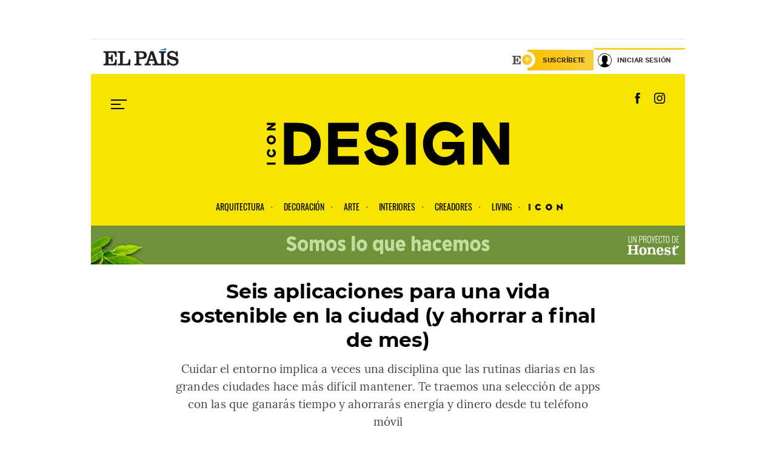

--- FILE ---
content_type: text/html
request_url: https://elpais.com/especiales-branded/somos-lo-que-hacemos/2019/seis-aplicaciones-para-una-vida-sostenible-en-la-ciudad-y-ahorrar-a-final-de-mes/
body_size: 30460
content:
<!DOCTYPE html><html lang="es"><head>
<meta charset="utf-8">
<meta http-equiv="X-UA-Compatible" content="IE=edge">
<meta name="format-detection" content="address=no,email=no,telephone=no">
<meta name="viewport" content="width=device-width, initial-scale=1.0, maximum-scale=1.0">
<title> Seis aplicaciones para una vida sostenible en la ciudad (y ahorrar a final de mes) | ICON Design | EL PAÍS</title>
<meta name="lang" content="es">
<meta name="author" content="ICON Design">
<meta name="description" content="Cuidar el entorno implica a veces una disciplina que las rutinas diarias en las grandes ciudades hace más difícil mantener. Te traemos una selección de apps con las que ganarás tiempo y ahorrarás energía y dinero desde tu teléfono móvil">
<meta name="keywords" content="seis, aplicación, vida, sostenible, ciudad, ahorrar, final, mes, cuidar, entorno, implicar, vez, disciplina, rutina, diarias, diario, grande, hacer, difícil, mantener, traer, selección, apps, ganar, tiempo, energía, dinero, teléfono, móvil">
<meta name="date" scheme="W3CDTF" content="2019-11-15T13:42:52+01:00">
<meta name="DC.date.issued" scheme="W3CDTF" content="2019-11-15">
<meta name="DC.date" scheme="W3CDTF" content="2019-11-15">
<meta name="organization" content="Ediciones EL PAÍS S.L.">
<meta property="article:modified_time" content="2019-11-15T13:42:52+01:00">
<meta property="article:publisher" content="https://www.facebook.com/elpais">
<meta property="article:published_time" content="2019-11-15">
<meta property="article:section" content="icon_design">
<meta property="article:tag" content="Infusiones">
<meta property="article:tag" content="Ecología">
<meta property="article:tag" content="Coches eléctricos">
<meta property="article:tag" content="Energías renovables">
<meta property="article:tag" content="Coches">
<meta property="article:tag" content="Vehículos">
<meta property="article:tag" content="Bebidas">
<meta property="article:tag" content="Ciudades sostenibles">
<meta property="article:tag" content="Alimentación">
<meta property="article:tag" content="Alimentos">
<meta name="news_keywords" content="Infusiones,Ecología,Coches eléctricos,Energías renovables,Coches,Vehículos,Bebidas,Ciudades sostenibles,Alimentación,Alimentos">
<meta property="og:title" content="Seis aplicaciones para una vida sostenible en la ciudad (y ahorrar a final de mes)">
<meta property="og:description" content="Cuidar el entorno implica a veces una disciplina que las rutinas diarias en las grandes ciudades hace más difícil mantener. Te traemos una selección de apps con las que ganarás tiempo y ahorrarás energía y dinero desde tu teléfono móvil">
<meta property="og:image" content="https://elpais.com/especiales-branded/somos-lo-que-hacemos/2019/seis-aplicaciones-para-una-vida-sostenible-en-la-ciudad-y-ahorrar-a-final-de-mes/img/1573145347_533792_1573162187_rrss_normal.jpg">
<meta property="og:image:width" content="720">
<meta property="og:image:height" content="377">
<meta property="og:updated_time" content="2019-11-15T13:42:52+01:00">
<meta property="og:url" content="https://elpais.com/especiales-branded/somos-lo-que-hacemos/2019/seis-aplicaciones-para-una-vida-sostenible-en-la-ciudad-y-ahorrar-a-final-de-mes/">
<meta property="og:type" content="article">
<meta property="og:site_name" content="EL PAÍS">
<meta property="fb:pages" content="8585811569, 212722845575439, 1397320167179189, 358442097543367, 104260153017742, 171825147183, 122239794993797">
<meta property="fb:app_id" content="94039431626">
<meta property="twitter:card" content="summary_large_image">
<meta property="twitter:site" content="@icon_elpais">
<link rel="alternate" href="https://elpais.com/rss/elpais/icon_design.xml" type="application/rss+xml" title="RSS de la sección ICON Design">

<link rel="canonical" href="https://elpais.com/especiales-branded/somos-lo-que-hacemos/2019/seis-aplicaciones-para-una-vida-sostenible-en-la-ciudad-y-ahorrar-a-final-de-mes/">
<link rel="search" href="https://ep01.epimg.net/elpais/xml/opensearch/opensearch.xml" type="application/opensearchdescription+xml" title="elpais.com">
<link rel="icon" href="img/favicon.png" type="image/png">

<script type="application/ld+json">
{
    "@context": "https://schema.org",
    "@type": ["ReportageNewsArticle"],
    "mainEntityOfPage": "https:https://elpais.com/elpais/2019/11/07/icon_design/1573145347_533792.html",
    "headline": "Seis aplicaciones para una vida sostenible en la ciudad (y ahorrar a final de mes)",
    "description": "Cuidar el entorno implica a veces una disciplina que las rutinas diarias en las grandes ciudades hace más difícil mantener. Te traemos una selección de apps con las que ganarás tiempo y ahorrarás energía y dinero desde tu teléfono móvil",
    "datePublished": "2019-11-15T13:42:52+01:00",
    "dateModified": "2019-11-15T13:42:52+01:00",
    "image": { "@type": "ImageObject", "url": "https://ep00.epimg.net/elpais/imagenes/2019/11/07/icon_design/1573145347_533792_1573162187_rrss_normal.jpg", "width": 720, "height": 377 },

    "author": [         {
		        "@type"   : "Person",
		        "name"    : "ICON Design",
        "sameAs" : "https://elpais.com/tag/autor/icon_design/a/"
        }        ],
    "publisher": {
        "@type": "NewsMediaOrganization",
        "name" : "Ediciones EL PAÍS S.L.",
        "logo" : {"@type":"ImageObject","url":"https://ep01.epimg.net/iconos/v1.x/v1.0/promos/promo_og_elpais.png"}
    },
    "publishingPrinciples": "https://elpais.com/estaticos/codigo-etico"
}
</script>
<link href="css/normalizado.css" rel="stylesheet">
<link href="css/comunes.css" rel="stylesheet">
<link href="css/cabecera.css" rel="stylesheet">
<link href="css/noticia.css" rel="stylesheet">
<link href="css/imprimir.css" media="print" rel="stylesheet">
<link href="css/cintillos.css" rel="stylesheet">
<link href="css/comercial.css" rel="stylesheet">
<link href="css/icon_design.css" rel="stylesheet">
<script type="text/javascript"> var c_via = "@icon_elpais";</script>
<script type="text/javascript" src="js/noticia.min.js"></script>
<script type="text/javascript">
//<![CDATA[
	var videoPublicityDown = false;
	var videoFuente = "0";
	var url_cache = "//ep02.epimg.net";
	var url_reproductor_epet = "/reproductores/playerPEP.swf";

	var UrlPublicidadOveron = "//pubads.g.doubleclick.net/gampad/ads?sz=640x480&iu=%2F7811748%2Foveron_player%2Felpais_web%2Fflash&ciu_szs=&impl=s&gdfp_req=1&env=vp&output=vast&correlator={random}&unviewed_position_start=1&description_url=[description_url]";

	var publicidad_HTML5 = true;
	var postroll_HTML5 = true;
	var marcado_logtrust = true;
	var modoSiguientesVideos = 0;

	var retransmisiones = {"akamai_001":"akamaihls_001",
	"level3_001":"level3hls_001"
	};
	var prebidVideoPEP = true;


        //var id_player_mediateca_PEP = "141";
        //var id_cuenta_mediateca_PEP = "elpais";
        var mediateca_activo_PEP    = true;

var id_player_mediateca_PEP = '141';
var id_cuenta_mediateca_PEP = 'elpais';
	var PEPedition = 'españa';
	var UrlPublicidad = '//pubads.g.doubleclick.net/gampad/ads?sz=640x480&iu=%2F7811748%2Felpais_web%2Fplayer_video%2Fflash&ciu_szs=&impl=s&gdfp_req=1&env=vp&output=xml_vast2&correlator={random}&unviewed_position_start=1&description_url=[description_url]';
	var DFP_agrupados = 'somos_lo_que_hacemos_a,branded_content_a,icon_design_a';
	var listado_norm_tags = 'alimentos_a,desarrollo_urbano_a,desarrollo_sostenible_a,industria_a,fuentes_energia_a,transporte_a,urbanismo_a,medio_ambiente_a,energia_a,ciencia_a,infusiones_a,ecologia_a,coches_electricos_a,energias_renovables_a,coches_a,vehiculos_a,bebidas_a,ciudades_sostenibles_a,alimentacion_a,somos_lo_que_hacemos_a,branded_content_a,icon_design_a';
	var DFP_tags = ["alimentos_a","desarrollo_urbano_a","desarrollo_sostenible_a","industria_a","fuentes_energia_a","transporte_a","urbanismo_a","medio_ambiente_a","energia_a","ciencia_a","infusiones_a","ecologia_a","coches_electricos_a","energias_renovables_a","coches_a","vehiculos_a","bebidas_a","ciudades_sostenibles_a","alimentacion_a","somos_lo_que_hacemos_a","branded_content_a","icon_design_a"];
	var listado_id_tags = '11994,26330,26329,39560,34253,76590,77266,57593,29385,23019,157103,27573,23468,29396,23467,77893,17500,154029,11992,199311,192925,172239';
	var listado_id_autores = '193585';
	var listado_norm_autores = 'icon_design_a';

	var referrer = document.referrer;
	if (referrer.indexOf("//t.co/") >-1 || (referrer.indexOf("twitter.com") > 0 && referrer.indexOf("twitter.com") < 30) )
	{
		if (typeof(DFP_tags) != "undefined")
			DFP_tags.push("fromtwitter");
		else
			var DFP_tags = ["fromtwitter"];
	}

	var reg_ref_noticia = /http.?:\/\/[^\/]*\/[^\/]*\/\d+\/\d+\/\d+\/[^\/]*\/(.*?)\.html/i;
	var result_rrn = reg_ref_noticia.exec(document.location.href);
	if (result_rrn)
	{
		if (typeof(DFP_tags) != "undefined")
			DFP_tags.push(result_rrn[1]);
		else
			var DFP_tags = [result_rrn[1]];
	}

//]]>
</script>
<script language="Javascript" type="text/javascript" src="//ep01.epimg.net/js/comun/cx/recomendador.min.js?20190326"></script><script type="text/javascript">var excepcionesSeccion = new Array();excepcionesSeccion['deportes'] = new Array();excepcionesSeccion['deportes'].push('es_laliga');excepcionesSeccion['economia'] = new Array();excepcionesSeccion['economia'].push('mis_finanzas');excepcionesSeccion['economia'].push('nuevos_tiempos');excepcionesSeccion['economia'].push('ser_electrico');excepcionesSeccion['economia'].push('thinkbig_empresas');excepcionesSeccion['economia'].push('estar_donde_estes');excepcionesSeccion['economia'].push('mis_derechos');excepcionesSeccion['sociedad'] = new Array();excepcionesSeccion['sociedad'].push('conduce_como_piensas');excepcionesSeccion['sociedad'].push('feliziudad');excepcionesSeccion['sociedad'].push('pienso_luego_actuo');excepcionesSeccion['sociedad'].push('uso_love_tecnologia');excepcionesSeccion['sociedad'].push('pienso_luego_actuo');excepcionesSeccion['elpais'] = new Array();excepcionesSeccion['elpais'].push('el_pais_que_hacemos');excepcionesSeccion['elpais'].push('alterconsumismo');excepcionesSeccion['elpais'].push('seres_urbanos');excepcionesSeccion['elpais'].push('3500_millones');excepcionesSeccion['elpais'].push('migrados');excepcionesSeccion['elpais'].push('africa_no_es_un_pais');excepcionesSeccion['elpais'].push('escuelas_en_red');excepcionesSeccion['elpais'].push('mujeres');excepcionesSeccion['elpais'].push('contrapuntos');excepcionesSeccion['elpais'].push('escaparate');excepcionesSeccion['elpais'].push('planeta_futuro');excepcionesSeccion['elpais'].push('premios_ortega_y_gasset');var excepcionesAgrupados = ['branded_content_a','mis_finanzas_a','branded_content_conduce_como_piensas_a','branded_content_vw_id_a','branded_content_vw_idexperiencias_a','branded_content_pienso_luego_actuo_a','branded_content_telefonica_empresas_a','branded_content_es_laliga_a','el_pais_que_hacemos_a','y_tu_que_piensas_a', 'alterconsumismo_a', 'seres_urbanos_a', '3500_millones_a', 'migrados_a', 'africa_no_es_un_pais_a', 'escuelas_en_red_a', 'mujeres_a', 'contrapuntos_a', 'formacion_a', 'volvemos_america_a', 'banking_as_a_service_a'];</script>
<script src="https://contributor.google.com/scripts/1d9eb4aae2cdce07/loader.js"></script>
<script>
var EP=EP||{};
(function(e){e.FC={getCookie:function(a){a+="=";for(var d=document.cookie.split(";"),b=0;b<d.length;b++){for(var c=d[b];" "==c.charAt(0);)c=c.substring(1,c.length);if(0==c.indexOf(a))return c.substring(a.length,c.length)}return null},getReleasedStorage:function(a,d){my_storage=window.localStorage;var b=my_storage.getItem(a);if(null!==b&&-1!=b.indexOf("|")){var c=b.substring(0,b.indexOf("|"));b=b.substring(b.indexOf("|")+1,b.length);if(c==
d||"mostrarFC"==a&&"SI"==b)return b}return null},setReleasedStorage:function(a,d,b){my_storage=window.localStorage;my_storage.setItem(a,d+"|"+b)},cumpleAleatorio:function(a){return cumple_aleatorio=100*Math.random()<a?!0:!1},init:function(){es_suscriptor=!1;var a=EP.FC.getCookie("uid_ns");es_suscriptor=null==a?!1:null==a.match(/144\|([0-9]+)/)?!1:!0;window.googlefc=window.googlefc||{};googlefc.controlledMessagingFunction=function(a){es_suscriptor?a.proceed(!1):a.proceed(!0)}}};EP.FC.init()})(EP);
</script>
<script>(function(){'use strict';var f=function(a){var b=0;return function(){return b<a.length?{done:!1,value:a[b++]}:{done:!0}}},l=this,m=/^[\w+/_-]+[=]{0,2}$/,n=null,q=function(){},r=function(a){var b=typeof a;if("object"==b)if(a){if(a instanceof Array)return"array";if(a instanceof Object)return b;var c=Object.prototype.toString.call(a);if("[object Window]"==c)return"object";if("[object Array]"==c||"number"==typeof a.length&&"undefined"!=typeof a.splice&&"undefined"!=typeof a.propertyIsEnumerable&&!a.propertyIsEnumerable("splice"))return"array";
if("[object Function]"==c||"undefined"!=typeof a.call&&"undefined"!=typeof a.propertyIsEnumerable&&!a.propertyIsEnumerable("call"))return"function"}else return"null";else if("function"==b&&"undefined"==typeof a.call)return"object";return b},t=Date.now||function(){return+new Date},u=function(a,b){function c(){}c.prototype=b.prototype;a.m=b.prototype;a.prototype=new c;a.prototype.constructor=a;a.j=function(a,c,g){for(var d=Array(arguments.length-2),e=2;e<arguments.length;e++)d[e-2]=arguments[e];return b.prototype[c].apply(a,
d)}};var v=function(a,b){Object.defineProperty(l,a,{configurable:!1,get:function(){return b},set:q})};var w=function(){return Math.floor(2147483648*Math.random()).toString(36)+Math.abs(Math.floor(2147483648*Math.random())^t()).toString(36)};var y=function(){this.a="";this.b=x},x={},z=function(a){var b=new y;b.a=a;return b};var A=function(a,b){a.src=b instanceof y&&b.constructor===y&&b.b===x?b.a:"type_error:TrustedResourceUrl";if(null===n)b:{b=l.document;if((b=b.querySelector&&b.querySelector("script[nonce]"))&&(b=b.nonce||b.getAttribute("nonce"))&&m.test(b)){n=b;break b}n=""}b=n;b&&a.setAttribute("nonce",b)};var B=function(a){this.a=a||l.document||document};B.prototype.appendChild=function(a,b){a.appendChild(b)};var C=function(a,b,c,d,e,g){try{var h=a.a,k=a.a.createElement("SCRIPT");k.async=!0;A(k,b);h.head.appendChild(k);k.addEventListener("load",function(){e();d&&h.head.removeChild(k)});k.addEventListener("error",function(){0<c?C(a,b,c-1,d,e,g):(d&&h.head.removeChild(k),g())})}catch(p){g()}};var D=l.atob("aHR0cHM6Ly93d3cuZ3N0YXRpYy5jb20vaW1hZ2VzL2ljb25zL21hdGVyaWFsL3N5c3RlbS8xeC93YXJuaW5nX2FtYmVyXzI0ZHAucG5n"),E=l.atob("WW91IGFyZSBzZWVpbmcgdGhpcyBtZXNzYWdlIGJlY2F1c2UgYWQgb3Igc2NyaXB0IGJsb2NraW5nIHNvZnR3YXJlIGlzIGludGVyZmVyaW5nIHdpdGggdGhpcyBwYWdlLg=="),aa=l.atob("RGlzYWJsZSBhbnkgYWQgb3Igc2NyaXB0IGJsb2NraW5nIHNvZnR3YXJlLCB0aGVuIHJlbG9hZCB0aGlzIHBhZ2Uu"),ba=function(a,b,c){this.b=a;this.f=new B(this.b);this.a=null;this.c=[];this.g=!1;this.i=b;this.h=c},H=function(a){if(a.b.body&&!a.g){var b=
function(){F(a);l.setTimeout(function(){return G(a,3)},50)};C(a.f,a.i,2,!0,function(){l[a.h]||b()},b);a.g=!0}},F=function(a){for(var b=I(1,5),c=0;c<b;c++){var d=J(a);a.b.body.appendChild(d);a.c.push(d)}b=J(a);b.style.bottom="0";b.style.left="0";b.style.position="fixed";b.style.width=I(100,110).toString()+"%";b.style.zIndex=I(2147483544,2147483644).toString();b.style["background-color"]=K(249,259,242,252,219,229);b.style["box-shadow"]="0 0 12px #888";b.style.color=K(0,10,0,10,0,10);b.style.display=
"flex";b.style["justify-content"]="center";b.style["font-family"]="Roboto, Arial";c=J(a);c.style.width=I(80,85).toString()+"%";c.style.maxWidth=I(750,775).toString()+"px";c.style.margin="24px";c.style.display="flex";c.style["align-items"]="flex-start";c.style["justify-content"]="center";d=a.f.a.createElement("IMG");d.className=w();d.src=D;d.style.height="24px";d.style.width="24px";d.style["padding-right"]="16px";var e=J(a),g=J(a);g.style["font-weight"]="bold";g.textContent=E;var h=J(a);h.textContent=
aa;L(a,e,g);L(a,e,h);L(a,c,d);L(a,c,e);L(a,b,c);a.a=b;a.b.body.appendChild(a.a);b=I(1,5);for(c=0;c<b;c++)d=J(a),a.b.body.appendChild(d),a.c.push(d)},L=function(a,b,c){for(var d=I(1,5),e=0;e<d;e++){var g=J(a);b.appendChild(g)}b.appendChild(c);c=I(1,5);for(d=0;d<c;d++)e=J(a),b.appendChild(e)},I=function(a,b){return Math.floor(a+Math.random()*(b-a))},K=function(a,b,c,d,e,g){return"rgb("+I(Math.max(a,0),Math.min(b,255)).toString()+","+I(Math.max(c,0),Math.min(d,255)).toString()+","+I(Math.max(e,0),Math.min(g,
255)).toString()+")"},J=function(a){a=a.f.a.createElement("DIV");a.className=w();return a},G=function(a,b){0>=b||null!=a.a&&0!=a.a.offsetHeight&&0!=a.a.offsetWidth||(ca(a),F(a),l.setTimeout(function(){return G(a,b-1)},50))},ca=function(a){var b=a.c;var c="undefined"!=typeof Symbol&&Symbol.iterator&&b[Symbol.iterator];b=c?c.call(b):{next:f(b)};for(c=b.next();!c.done;c=b.next())(c=c.value)&&c.parentNode&&c.parentNode.removeChild(c);a.c=[];(b=a.a)&&b.parentNode&&b.parentNode.removeChild(b);a.a=null};var M=function(a,b,c){a=l.btoa(a+b);v(a,c)},da=function(a,b,c){for(var d=[],e=2;e<arguments.length;++e)d[e-2]=arguments[e];e=l.btoa(a+b);e=l[e];if("function"==r(e))e.apply(null,d);else throw Error("API not exported.");};var fa=function(a,b,c,d,e){var g=ea(c),h=function(c){c.appendChild(g);l.setTimeout(function(){g?(0!==g.offsetHeight&&0!==g.offsetWidth?b():a(),g.parentNode&&g.parentNode.removeChild(g)):a()},d)},k=function(a){document.body?h(document.body):0<a?l.setTimeout(function(){k(a-1)},e):b()};k(3)},ea=function(a){var b=document.createElement("div");b.className=a;b.style.width="1px";b.style.height="1px";b.style.position="absolute";b.style.left="-10000px";b.style.top="-10000px";b.style.zIndex="-10000";return b};var N=null;var O=function(){},P="function"==typeof Uint8Array,Q=function(a,b){a.b=null;b||(b=[]);a.l=void 0;a.f=-1;a.a=b;a:{if(b=a.a.length){--b;var c=a.a[b];if(!(null===c||"object"!=typeof c||"array"==r(c)||P&&c instanceof Uint8Array)){a.g=b-a.f;a.c=c;break a}}a.g=Number.MAX_VALUE}a.i={}},R=[],S=function(a,b){if(b<a.g){b+=a.f;var c=a.a[b];return c===R?a.a[b]=[]:c}if(a.c)return c=a.c[b],c===R?a.c[b]=[]:c},U=function(a,b){var c=T;a.b||(a.b={});if(!a.b[b]){var d=S(a,b);d&&(a.b[b]=new c(d))}return a.b[b]};
O.prototype.h=P?function(){var a=Uint8Array.prototype.toJSON;Uint8Array.prototype.toJSON=function(){if(!N){N={};for(var a=0;65>a;a++)N[a]="ABCDEFGHIJKLMNOPQRSTUVWXYZabcdefghijklmnopqrstuvwxyz0123456789+/=".charAt(a)}a=N;for(var c=[],d=0;d<this.length;d+=3){var e=this[d],g=d+1<this.length,h=g?this[d+1]:0,k=d+2<this.length,p=k?this[d+2]:0,ha=e>>2;e=(e&3)<<4|h>>4;h=(h&15)<<2|p>>6;p&=63;k||(p=64,g||(h=64));c.push(a[ha],a[e],a[h],a[p])}return c.join("")};try{return JSON.stringify(this.a&&this.a,V)}finally{Uint8Array.prototype.toJSON=
a}}:function(){return JSON.stringify(this.a&&this.a,V)};var V=function(a,b){return"number"!=typeof b||!isNaN(b)&&Infinity!==b&&-Infinity!==b?b:String(b)};O.prototype.toString=function(){return this.a.toString()};var T=function(a){Q(this,a)};u(T,O);var W=function(a){Q(this,a)};u(W,O);var ia=function(a,b){this.g=new B(a);var c=U(b,11);c=z(S(c,4)||"");this.b=new ba(a,c,S(b,10));this.a=b;this.f=S(this.a,1);this.c=!1},X=function(a,b,c,d){b=new T(b?JSON.parse(b):null);b=z(S(b,4)||"");C(a.g,b,3,!1,c,function(){fa(function(){H(a.b);d(!1)},function(){d(!0)},S(a.a,12),S(a.a,5),S(a.a,3))})},ja=function(a){a.c||(M(a.f,"internal_api_load_with_sb",function(b,c,d){X(a,b,c,d)}),M(a.f,"internal_api_sb",function(){H(a.b)}),a.c=!0)};var Y=function(a){this.h=l.document;this.a=new ia(this.h,a);this.f=S(a,1);this.g=U(a,2);this.c=!1;this.b=a};Y.prototype.start=function(){try{ka(),ja(this.a),l.googlefc=l.googlefc||{},"callbackQueue"in l.googlefc||(l.googlefc.callbackQueue=[]),la(this)}catch(a){H(this.a.b)}};
var ka=function(){var a=function(){if(!l.frames.googlefcPresent)if(document.body){var b=document.createElement("iframe");b.style.display="none";b.style.width="0px";b.style.height="0px";b.style.border="none";b.style.zIndex="-1000";b.style.left="-1000px";b.style.top="-1000px";b.name="googlefcPresent";document.body.appendChild(b)}else l.setTimeout(a,5)};a()},la=function(a){var b=t();X(a.a,a.g.h(),function(){var c=l.btoa(a.f+"cached_js");(c=l[c])?(c=l.atob(c),c=3E5>Math.abs(b-parseInt(c,10))):c=!1;c||
(da(a.f,"internal_api_sb"),Z(a,S(a.b,9)))},function(b){b?Z(a,S(a.b,7)):Z(a,S(a.b,8))})},Z=function(a,b){a.c||(a.c=!0,a=new l.XMLHttpRequest,a.open("GET",b,!0),a.send())};(function(a,b){l[a]=function(c){for(var d=[],e=0;e<arguments.length;++e)d[e-0]=arguments[e];l[a]=q;b.apply(null,d)}})("__475an521in8a__",function(a){"function"==typeof l.atob&&(a=l.atob(a),a=new W(a?JSON.parse(a):null),(new Y(a)).start())});}).call(this);

window.__475an521in8a__("[base64]/[base64]/[base64]");</script>
</head>
<BODY id="salida_articulo" class="salida_articulo"><div id="pxlhddncntrl" style="display:none"><script src="//ep00.epimg.net/js/prisa/user.min.js?i=1"></script><script src="//ep00.epimg.net/js/v4.x/v4.0/user.min.js?v=8"></script><script src="//ep00.epimg.net/js/comun/avisopcdidomi2.js"></script><script src="//ep00.epimg.net/js/gdt/0681c221600c/a81a11db86dc/launch-f2b3c876fe9c.min.js"></script><script src="//ep00.epimg.net/js/comun/comun.min.js"></script></div><script src="//ep00.epimg.net/js/comun/ll/lazyload.min.js"></script>
<script type="text/javascript" src="js/slot.js"></script>
<div id="AdsCode" style="display:none">
<script type="text/javascript">
		var gtpadunit= '';
		var gtpdivid= 'elpais_gpt';
		var listadoKW = [];

		if (typeof(DFP_tags) != "undefined" )
			listadoKW = DFP_tags;

		if (document.referrer == "http://elpais.com/" )
		{
			listadoKW.push("articuloportada");
		}

	    var la_kw_edicion_y_pais = ['p_1','g_ES'];
	    listadoKW = listadoKW.concat(la_kw_edicion_y_pais);

		if (typeof(PBS) != "undefined")
		{

			var lo_bit	 = "";
			var pbs_dimensiones = EPETBrowserDims();
			var lb_es_movil =  (dispositivoMovil) ? dispositivoMovil : false;

			var gtpadunit="";

			//WEB
			if (lb_es_movil == false)
				var ls_publi_tipo_acceso = "web";
			//MOVIL
			else
				var ls_publi_tipo_acceso= "mob";

			if ("elpais" == "elpais"){
				switch ("icon_design") {
			        case 'icon':
			        case 'icon_design':
			        case 'buenavida':
			        case 'tentaciones':
			            gtpadunit = "elpais_" + "icon_design" +"_"+ls_publi_tipo_acceso+"/"+"noticias";
			            break;
			        case 'ciencia':
			            gtpadunit = "elpais_materia_"+ls_publi_tipo_acceso+"/"+"noticias";
			            break;
			        default:
			            gtpadunit = "elpais_"+ls_publi_tipo_acceso+"/"+"icon_design";
			            break;
			  	}
			}else{
				gtpadunit = "elpais_"+ls_publi_tipo_acceso+"/"+"elpais";
			}



			if (pbs_dimensiones.ancho >= 980){
					var huecosPBS = {
						'inter':true,
						'skin':true,
		                'ldb1':[[728, 90],[980, 90],[980,180],[980,220],[980,250],[970,250]],
		                'ldb2':[[728, 90],[980, 90]],
		                'ldb3':[980, 90],
		                'mpu1':[[300, 250],[300, 600]],
		                'mpu2':[[300, 250],[300, 600]],
		                'mpu3':[300, 250],
						'nstdX':[1]
					};
					lo_bit = "";
			}else if (pbs_dimensiones.ancho >= 728) {
					var huecosPBS = {
						'inter':true,
						'ldb1':[728, 90],
						'ldb2':[728, 90],
						'ldb3':[728, 90],
						'mpu3':[300,250],
						'nstdX':[1]
					};
					lo_bit = [{
	                    sel:'#cuerpo_noticia > p, #cuerpo > p',
	                    min:1,
	                    cls:"publi_luto_vertical",
	                    pos:{
	                        'mpu1': [1,[[300,600],[300,250]]],
	                        'mpu2': [5,[[300,600],[300,250]]]
	                      }
	                	}];
			}else{
					var huecosPBS = {
						'mldb1':[[320, 50],[320,100]],
						'mldb3':[320, 50],
						'mpu3':[300,250],
						'nstdX':[1]
					};

					lo_bit = [{
	                    sel:'#cuerpo_noticia > p, #cuerpo > p',
	                    min:1,
	                    cls:"publi_luto_vertical",
	                    pos:{
	                        'mpu1': [1,[[300,600],[300,250]]],
	                        'mpu2': [5,[[300,600],[300,250]]]
	                      }
	                	}];
			}

			// ----------------------------------------------------------- //
			// Noticias sin columna dos, NO llevan robas MPU1, MPU2, MPU3
			// ----------------------------------------------------------- //
			if (false == true){
				lo_bit = "";
				//elimina los robas
				if (typeof(huecosPBS.mpu1) != "undefined") delete(huecosPBS.mpu1);
				if (typeof(huecosPBS.mpu2) != "undefined") delete(huecosPBS.mpu2);
				if (typeof(huecosPBS.mpu3) != "undefined") delete(huecosPBS.mpu3);
			}
			// ----------------------------------------------------------- //

			var la_opciones_publicidad = {
				asy:true,
				adunit:gtpadunit,
				divid:gtpdivid,
				key:{ paiskey:listadoKW },
				ads:huecosPBS,
				ced:true,
				viT:{
                   "sel":'#cuerpo_noticia > p, #cuerpo > p',
                   "c":{
                      "ch":300,
                      "el":2,
                      "mb":"20px",
                      "f": "1D",
                      "fc":"fr_pbs_VAST"
                   }
                }
			};


			if (lo_bit != ""){
				la_opciones_publicidad["biT"] = lo_bit;
			}

			//
			PBS.setAds(la_opciones_publicidad);
		}
		else
			var PBS = {display:function(){}};
	</script>
</div>
<div class="envoltorio_publi estirar">
<script type="text/javascript">
if (pbs_dimensiones.ancho >= 980) {
	document.write("<div id='elpais_gpt-INTER'>	<script type='text/javascript'>	PBS.display('INTER');<\/script></div><div id='elpais_gpt-SKIN'><script type='text/javascript'>PBS.display('SKIN');<\/script></div>");
}
</script>
</div>
<div id="contenedor" class="contenedor">
<main class="principal" id="principal">
<div class="cabecera__envoltorio">
<div class="envoltorio_publi envoltorio_publi_billboard  estirar">
<script type="text/javascript">

	if ( pbs_dimensiones.ancho  >= 728){
		document.write("<div id='elpais_gpt-LDB1' class='publi_luto_vertical'><script type='text/javascript'>PBS.display('LDB1');<\/script></div>");
	}
	else
		document.write("<div id='elpais_gpt-MLDB1' class='publi_luto_vertical'><script type='text/javascript'>PBS.display('MLDB1');<\/script></div>");
</script>
</div>
<header class="cabecera" id="cabecera">
<div class="cabecera__interior" id="cabecera__interior">
<div class="cabecera-superior">
<div class="cabecera-superior__interior">
<div class="contenedor_centro">
<div class="ediciones">
<div class="ediciones__interior">
<span class="ediciones-titulo">Selecciona Edición</span>
<nav class="ediciones-navegacion">
<ul class="ediciones-navegacion-listado">
<li class="activo"><a href="/s/setEspana.html"><abbr title="Edición España">ESP</abbr></a></li>
<li class=""><a href="/s/setAmerica.html"><abbr title="Edición América">AME</abbr></a></li>
<li class=""><a href="/s/setMexico.html"><abbr title="Edición México">MEX</abbr></a></li>
<li class=""><a href="/s/setCat.html"><abbr title="Edición Cataluña">CAT</abbr></a></li>
<li class=""><a href="/s/setEnglish.html"><abbr title="Edición In English">ENG</abbr></a></li>
</ul>
</nav> 
</div> 
</div> 
</div> 
<div class="contenedor_derecha">
<div id="enlace_cadena_ser_cabecera" class="cadena-ser">
<a href="https://play.cadenaser.com/?autoplay=true&amp;idexterno=elpais_player" target="_blank" rel="nofollow">
<span class="texto-ser">Escucha</span>
<span class="logo-ser">SER</span>
</a>
</div>
<div class="navegacion-sucripcion">
<ul itemtype="https://schema.org/SiteNavigationElement" itemscope="" class="sucripcion-listado">
<li class="newsletter" itemprop="name"><a href="//usuarios.elpais.com/newsletters/?prm=rpv_newsletters_bar_ep" itemprop="url">Newsletter</a></li>
<li class="suscribete" itemprop="name"><a href="//suscripciones.elpais.com/?prm=suscrip_cabecera_ep.com" itemprop="url">Suscríbete</a></li>
</ul>
</div>
<div class="usuario" id="usuario">
<style>
.principal--fijo .cabecera {
background-color: white !important;
}
.contenedor_derecha .cadena-ser,
.contenedor_derecha .buscador,
.contenedor_derecha .navegacion-sucripcion {
display: none !important;
}
.principal--fijo .elpais-logo a span {
background: url(img/cabecera_interior.svg) no-repeat 0 0.438rem;
background-size: auto 1.875rem;
}
.principal--fijo .boton_elpais-menu span {
background: black;
}
.principal--fijo .contenedor_derecha {
width: auto;
padding-right: 10px;
}
.eppheader {
font-family: "Benton Sans", sans-serif;
font-weight: 100;
background-color: #f5d03a;
position: relative;
}
.eppheader:before {
content: '';
display: block;
width: 100%;
height: 40px;
transform: skew(0, -0.3deg);
top: 70%;
position: absolute;
background: #f5d03a;
z-index: -99;
}
.eppheader-primary {
position: relative;
background-color: #fff;
max-width: 1200px;
margin: 0 auto;
display: flex;
justify-content: space-between;
align-items: center;
box-sizing: border-box;
}
.eppheader-logo {
background: url("img/elpais%2B.svg") no-repeat center center;
background-size: 100%;
width: 178px;
height: 41px;
}
.eppheader-logo a {
width: 100%;
height: 100%;
}
.eppheader-login-content {
width: 253px;
height: 37px;
z-index: 12;
display: flex;
position: relative;
}
.eppheader-login-content:before {
content: '';
width: 38px;
height: 27px;
display: inline;
position: absolute;
top: 6px;
left: -25px;
background: url("img/logoE%2B.svg") no-repeat center center;
z-index: 11;
}
.eppheader-login-content.open {
background: #fff;
}
.eppheader-login-content.open .arrow {
transform: rotate(180deg);
}
.eppheader-login-content.open + .eppheader-menu-open {
display: block;
}
.eppheader-login-content.logged .eppheader-user {
background-image: none;
padding-left: 10px;
white-space: nowrap;
overflow: hidden;
text-overflow: ellipsis;
width: 90%;
}
.eppheader-login-content.logged .arrow {
display: block;
}
.eppheader-login-content.logged.subscribed {
background: linear-gradient(270deg, #f6d03b 0%, #fcbf00 100%);
}
.eppheader-login-content.subscribed .eppheader-subscription {
display: none;
}
.eppheader-login-content.subscribed .eppheader-user {
background: linear-gradient(270deg, #f6d03b 0%, #fcbf00 100%);
padding-left: 20px;
border-top: 0;
width: 150px;
}
.eppheader-subscription {
color: rgba(0,0,0,0.8);
font-family: "Benton Sans", sans-serif;
font-weight: 500;
font-size: 11px;
letter-spacing: -.29px;
line-height: 14px;
text-transform: uppercase;
position: relative;
padding: 0 15px 0 25px;
width: 109px;
height: 37px;
box-sizing: border-box;
background: linear-gradient(270deg, #f6d03b 0%, #fcbf00 100%);
display: flex;
align-items: center;
margin-right: 1px;
}
.eppheader-user {
width: 150px;
box-sizing: border-box;
font-family: "Benton Sans", sans-serif;
font-weight: 400;
font-size: 10px;
color: rgba(0,0,0,0.8);
letter-spacing: -.29px;
border-top: 3px solid #f6d03b;
padding-right: 10px;
white-space: nowrap;
cursor: pointer;
z-index: 10;
display: flex;
justify-content: space-between;
align-items: center;
background: url("img/user.svg") no-repeat 10px center #F8F8F8;
text-transform: uppercase;
padding-left: 43px;
}
.eppheader-user-name--mobile {
font-size: 11px;
font-weight: 500;
}
.subscribed .eppheader-user-name--mobile {
font-size: 13px;
}
.eppheader-user .arrow {
display: none;
width: 11px;
height: 11px;
background: url('img/arrow-login.svg') transparent no-repeat center / 98%;
transition: transform .6s;
}
.eppheader-user-name {
overflow: hidden;
text-overflow: ellipsis;
white-space: nowrap;
width: 140px;
}
.eppheader-user-name--mobile {
display: none;
}
.eppheader-menu-open {
display: none;
position: absolute;
right: 0;
top: 100%;
background: #fff;
width: 330px;
box-shadow: 0 0 14px 0 rgba(0, 0, 0, 0.09);
z-index: 11;
}
.eppheader-menu-open-header {
text-align: center;
padding: 5px 20px 20px;
border-bottom: 2px solid #f8f8f8;
margin: 20px 0 16px;
}
.eppheader-menu-open-header h3 {
font-family: "Benton Sans", sans-serif;
font-weight: 500;
font-size: 15px;
text-transform: none;
}
.eppheader-menu-open-nav {
padding: 0 16px;
}
.eppheader-menu-open-nav a:hover {
text-decoration: underline;
}
.eppheader-menu-open ul {
background: #f8f8f8;
border-radius: 4px;
overflow: hidden;
padding: 24px 16px 16px;
}
.eppheader-menu-open li {
padding-bottom: 16px;
font-size: 16px;
line-height: 100%;
font-weight: 100;
text-transform: none;
text-align: left;
}
.eppheader-menu-open li a {
color: rgba(0, 0, 0, 0.8);
}
.eppheader-menu-open .disconnect {
display: block;
color: #EFB500;
font-family: "Benton Sans", sans-serif;
font-weight: 500;
font-size: 14px;
line-height: 14px;
text-align: center;
text-transform: none;
margin: 17px auto 18px;
text-decoration: underline;
}
.eppheader-menu-open .disconnect:hover {
text-decoration: underline;
}
.eppheader-btn-subscription {
display: inline-block;
background: #FCBF00;
border-radius: 40px;
padding: 16px 26px;
margin: 7px 10px 12px;
color: #fff;
font-family: "Benton Sans", sans-serif;
font-weight: 900;
font-size: 14px;
letter-spacing: .05px;
line-height: 17px;
text-align: center;
text-transform: uppercase;
}
.eppheader-nav {
max-width: 1200px;
margin: 0 auto;
display: flex;
justify-content: center;
align-items: center;
}
.eppheader-nav ul {
display: flex;
}
.eppheader-nav li {
color: #000;
font-family: "Benton Sans", sans-serif;
font-weight: 300;
font-size: 12px;
letter-spacing: .42px;
line-height: 15px;
text-align: center;
text-transform: uppercase;
display: inline-flex;
align-items: center;
}
.eppheader-nav li:before {
content: '·';
margin: 0 20px;
}
.eppheader-nav li:first-child:before {
content: none;
}
.eppheader-nav a {
box-sizing: border-box;
padding: 20px 0;
border-bottom: 5px solid transparent;
letter-spacing: .6px;
min-width: 100px;
}
.eppheader-nav a.active, .eppheader-nav a:hover {
font-weight: 700;
border-bottom: 5px solid #fff;
letter-spacing: 0;
}
.boton_suscribete-movil {
display: none;
}
@media only screen and (max-width: 767px) {
#salida_portadilla #cabecera .contenedor_derecha {
padding-right: 5px;
}
.eppheader {
margin-bottom: 30px;
}
.eppheader:before {
transform: skew(0, -1.5deg);
top: 63%;
}
.eppheader-logo {
width: 125px;
}
.eppheader-primary {
margin: 0;
padding: 0 0 0 10px;
height: 47px;
}
.eppheader-login-content {
display: block;
width: 54px;
height: auto;
padding: 3px 10px 5px;
border-top: 2px solid transparent;
padding-right: 5px;
width: 49px;
}
.eppheader-login-content:before {
content: none;
}
.eppheader-subscription, .eppheader-user-name {
display: none;
}
.eppheader-user-name--mobile {
display: block;
}
.eppheader-login-content.logged .eppheader-user, .eppheader-user {
width: 33px;
height: 33px;
padding: 0;
background: url("img/user-2.svg") transparent no-repeat center center;
background-position: center top;
background-size: 100%;
box-shadow: inset 0 0 0 1.5px white;
border: 1px solid #f5d03a;
border-radius: 50%;
}
.eppheader-login-content.logged .eppheader-user {
background: #E8E8E8;
/*box-shadow: -1px -1px 6px 0 rgba(0, 0, 0, 0.09);*/
}
.eppheader-login-content.logged .eppheader-user-name {
text-align: center;
}
.eppheader-login-content.logged .arrow {
display: block;
position: absolute;
left: -3px;
opacity: .6;
width: 9px;
height: 6px;
background-size: 100%;
}
.eppheader-login-content.logged.subscribed {
background: #fff;
}
.eppheader-login-content.logged.subscribed .eppheader-user {
background: linear-gradient(270deg, #f6d03b 0%, #fcbf00 100%);
border: 0;
box-shadow: none;
}
.eppheader-login-content.open {
z-index: 12;
box-shadow: 0 -7px 7px 0 rgba(0, 0, 0, 0.09);
border-top: 2px solid #f5d03a;
width: 62px;
padding-left: 23px;
}
.eppheader-login-content.open .eppheader-user .arrow {
/*display: none;*/
transform: rotate(180deg);
left: 10px;
}
.eppheader-menu-open {
right: 20px;
top: calc(100% - 20px);
}
.eppheader-login-content.open + .eppheader-menu-open {
box-shadow: -1px -1px 6px 0 rgba(0, 0, 0, 0.09);
width: calc(100vw - 1.875rem);
right: 0;
top: 94%;
top: 45px;
width: calc(100vw - 10px);
max-width: 330px;
}
.eppheader-nav ul {
width: 100vw;
overflow-x: scroll;
height: 45px;
}
.eppheader-nav li {
height: 50px;
}
.eppheader-nav li:before {
margin: 0 5px;
}
.eppheader-nav li:last-child {
padding-right: 15px;
}
.eppheader-nav a {
font-size: 12px;
padding: 10px 0;
white-space: nowrap;
border: 0;
}
.boton_suscribete-movil {
display: block;
border-top: 2px solid #E2BE35;
background: #f6d03b;
background: -moz-linear-gradient(left,  #f6d03b 0%, #f6d03b 100%);
background: -webkit-linear-gradient(left,  #f6d03b 0%,#f6d03b 100%);
background: linear-gradient(to right,  #f6d03b 0%,#f6d03b 100%);
filter: progid:DXImageTransform.Microsoft.gradient( startColorstr='#f6d03b', endColorstr='#f6d03b',GradientType=1 );
font-family: 'Benton Sans';
font-weight: 500;
color: #312806;
font-size: 11px;
line-height: 14px;
padding: 8px 10px;
text-align: center;
width: 100%;
text-indent: 0;
text-transform: uppercase;
height: auto;
margin-bottom: 5px;
}
}
@media (max-width: 37.438em){
body.salida_articulo .boton_suscribete-movil {
width: auto;
margin: 0 -0.625rem;
}
}
@media (max-width: 47.938em){
.eppheader-login-content.open + .eppheader-menu-open {
width: calc(100vw - 10px);
}
}
@media (max-width: 47.938em){ /* 767PX */
.visible .elpais-menu__interior {
width: 90%;
}
.elpais .ediciones {
padding: 3.788rem 2% 1rem;
}
.altocontraste {
right: auto;
left: 0.125rem;
top: 58px;
}
.tamanoletra {
top: 58px;
}
}
/* cabecera fija  */
.principal--fijo .cabecera {
box-shadow: rgba(0, 0, 0, 0.1) 0 2px 4px;
}
@media (min-width: 48em){
.principal--fijo .cabecera-seccion {
background: white;
}
.principal--fijo .cabecera .eppheader-btn {
margin-top: 6px;
}
}
@media (min-width: 62.5em){
.principal--fijo .elpais-menu__interior {
max-width: 62.5rem;
width: 100vw;
}
body.salida_articulo_especial .principal--fijo .cabecera {
background-color: white;
}
}
/* EPMAS */
.the-header {
text-align: right;
}
.the-header .eppheader-btn {
display: inline-block;
text-align: left;
margin-right: 10px;
}
a.eppheader-btn-subscription:hover {
color: white;
opacity: 0.8;
}
@media (min-width: 768px) and (max-width: 1000px){
.eppheader-login-content:not(.subscribed):before {
content: none;
display: none;
}
.eppheader-subscription {
border-top: 3px solid white;
width: 83px;
padding-left: 8px;
padding-right: 8px;
}
.eppheader-login-content .eppheader-user {
text-align: left;
}
.eppheader-login-content:not(.logged) .eppheader-user {
width: 123px;
padding-left: 40px;
padding-right: 0;
}
.eppheader-login-content.logged .eppheader-user {
width: 109px;
padding-left: 10px;
}
.eppheader-login-content {
width: 207px;
}
.eppheader-login-content.logged {
width: 193px;
}
.eppheader-user {
letter-spacing: normal;
}
.eppheader-user .arrow {
width: 16px;
}
.open .eppheader-user {
background-color: white;
}
.eppheader-login-content.subscribed {
width: 125px;
}
.eppheader-login-content.subscribed .eppheader-user {
width: 125px;
padding-left: 20px;
font-weight: 700;
}
}
@media (min-width: 1001px){
.eppheader-subscription {
border-top: 3px solid white;
}
.eppheader-login-content .eppheader-user {
text-align: left;
}
.eppheader-login-content:not(.logged) .eppheader-user .eppheader-user-name {
font-size: 11px;
}
.principal--fijo .eppheader-login-content:not(.logged) .eppheader-user .eppheader-user-name {
text-transform: uppercase;
}
.eppheader-login-content:not(.logged) .eppheader-user {
width: 150px;
}
.eppheader-login-content.logged .eppheader-user {
width: 150px;
padding-left: 22px;
}
.open .eppheader-user {
background-color: white;
}
.principal--fijo .eppheader-user {
background-color: white;
text-transform: none;
font-size: 11px;
font-weight: 700;
}
.eppheader-login-content.logged.subscribed {
width: 150px;
}
.eppheader-login-content.logged.subscribed .eppheader-user {
font-weight: 700;
}
}
#elpais .navegacion-sucripcion ul .suscribete a {
background: -webkit-gradient(linear,right top,left top,from(#f6d03b),to(#fcbf00));
background: linear-gradient(270deg,#f6d03b,#fcbf00);
color: rgba(0,0,0,.8);
}
@media (max-width: 47.938em) {
.elpais-logo,
.principal--fijo .elpais-logo {
text-align: left;
margin-left: 48px;
}
}
@media (max-width: 767px){
#cabecera .elpais-logo a span {
background-size: auto 30px;
background-position: center left;
}
#usuario .eppheader-primary {
background: transparent;
padding: 7px 6px 9px 0;
display: block;
}
#usuario .eppheader-login-content {
width: 134px;
padding: 0;
}
#usuario .eppheader-subscription {
display: inline-block;
vertical-align: middle;
width: 86px;
padding: 0;
background: transparent;
border-right: 1px solid #E2E2E2;
height: 33px;
line-height: 32px;
color: #FDC002;
margin-right: 0;
}
#usuario .eppheader-user {
float: right;
}
#usuario .eppheader-login-content.logged {
width: 142px;
}
#usuario .eppheader-login-content.logged .eppheader-subscription {
margin-right: 23px;
}
#usuario .eppheader-login-content.logged .eppheader-user {
position: relative;
overflow: visible;
}
#usuario .eppheader-login-content.logged .eppheader-user-name {
font-weight: 700;
}
#usuario .eppheader-login-content.logged .arrow {
left: -14px;
top: 12px;
}
#usuario .eppheader-login-content.logged.open {
box-shadow: none;
background: transparent;
border-top-color: transparent;
}
#usuario .eppheader-login-content.open + .eppheader-menu-open {
top: 48px;
-webkit-box-shadow: 0 0 14px 0 rgba(0,0,0,.09);
box-shadow: 0 0 14px 0 rgba(0,0,0,.09);
}
#usuario .eppheader-login-content.open + .eppheader-menu-open:before {
content: '';
display: block;
position: absolute;
right: 0;
top: -47px;
width: 62px;
height: 47px;
border-top: 3px solid #F5D03A;
background: white;
z-index: 12;
}
#usuario .eppheader-login-content.logged.subscribed {
background: transparent;
}
#usuario .eppheader-login-content.logged.subscribed .arrow {
left: -13px;
top: 13px;
}
}
@media (min-width: 768px){
#cabecera__interior {
border-top: 1px solid black;
}
.principal--fijo #cabecera {
border-top: 1px solid black;
}
.principal--fijo #cabecera__interior {
border-top: none;
min-height: 49px;
}
.principal--fijo #cabecera .contenedor_derecha {
padding-right: 15px;
}
body.salida_articulo .principal--fijo #cabecera .contenedor_derecha {
padding-right: 10px;
}
.principal:not(.principal--fijo) #cabecera__interior {
padding-top: 6px;
}
#usuario .eppheader-login-content.logged .eppheader-user {
text-transform: uppercase;
}
}
@media (max-width: 1000px) and (min-width: 768px){
.principal--fijo .elpais-logo {
float: left;
margin-left: 3rem;
}
#usuario .eppheader-login-content {
width: 213px;
}
#usuario .eppheader-login-content:not(.logged) .eppheader-user {
font-size: 11px;
font-weight: 700;
letter-spacing: -0.29px;
width: 129px;
background-color: white;
padding-left: 38px;
background-position: 6px center;
}
#usuario .eppheader-login-content.logged {
max-width: 236px;
width: auto;
justify-content: flex-end;
}
#usuario .eppheader-login-content.logged .eppheader-user {
font-size: 11px;
font-weight: 700;
letter-spacing: -0.29px;
background-color: white;
padding-left: 10px;
padding-right: 30px;
width: auto;
display: inline-block;
line-height: 35px;
}
#usuario .eppheader-login-content.logged .eppheader-user .arrow {
width: 10px;
position: absolute;
right: 11px;
top: 16px;
}
#usuario .eppheader-login-content.logged .eppheader-subscription {
font-weight: 700;
}
#usuario .eppheader-login-content.logged.subscribed .eppheader-user {
padding-left: 22px;
line-height: 37px;
}
#usuario .eppheader-login-content.logged.subscribed .eppheader-user .arrow {
top: 14px;
}
}
@media (min-width: 1001px) {
#usuario .eppheader-subscription {
font-weight: 700;
}
#usuario .eppheader-login-content {
width: 260px;
}
#usuario .eppheader-login-content:not(.logged) .eppheader-user {
font-size: 11px;
font-weight: 700;
letter-spacing: -0.29px;
width: 150px;
background-color: white;
padding-left: 38px;
background-position: 6px center;
}
#usuario .eppheader-login-content.logged .eppheader-user {
font-size: 11px;
font-weight: 700;
letter-spacing: -0.29px;
background-color: white;
padding-left: 22px;
padding-right: 30px;
width: 150px;
display: inline-block;
line-height: 35px;
}
#usuario .eppheader-login-content.logged .eppheader-user .arrow {
width: 10px;
position: absolute;
right: 11px;
top: 16px;
}
#usuario .eppheader-login-content.logged.subscribed {
width: 150px;
}
#usuario .eppheader-login-content.logged.subscribed .eppheader-user {
line-height: 37px;
padding-left: 24px;
}
#usuario .eppheader-login-content.logged.subscribed .eppheader-user .arrow {
top: 14px;
}
}
#usuario .eppheader-menu-open-header:empty {
display: none;
}
#usuario .eppheader-menu-open-nav:nth-child(1) {
padding-top: 16px;
}
</style>
<style>
.principal--fijo .seccion {
background: transparent;
}
@media (min-width: 37.5rem){
.principal:not(.principal--fijo) #usuario {
margin-right: 0;
}
}
@media (min-width: 768px){
#cabecera__interior {
border-top: none;
}
.principal:not(.principal--fijo) #cabecera__interior {
padding-top: 0;
}
.principal--fijo #cabecera .contenedor_derecha {
padding-right: 0;
}
}
</style>
<script>  var newHeader = true; </script>
<div id="capausuario" class="eppheader-btn">
<div id="loginContent" class="eppheader-primary">
<div id="loginContentHeader" class="eppheader-login-content">
<a href="https://suscripciones.elpais.com" class="eppheader-subscription">Suscríbete</a>
<a id="userName" href="https://elpais.com/subscriptions/#/sign-in?prod=REG&amp;o=CABEP&amp;backURL=https%3A%2F%2Felpais.com%2Felpais%2F2019%2F11%2F07%2Ficon_design%2F1573145347_533792.html%3Frender%3Dpep" class="eppheader-user">
<span id="nombreUsuario" class="eppheader-user-name">Iniciar Sesión</span>
<span class="arrow"></span>
</a>
</div>
</div>
</div>
</div> 
<div class="buscador" id="buscador">
<button class="boton_buscador" id="boton_buscador">Buscador</button>
<div class="buscador__interior">
<button class="boton_cerrar" id="cerrar_buscador">Cerrar</button>
<div class="buscador-formulario">
<form name="formulario_busquedas" action="/buscador/" method="POST">
<input type="search" name="qt" placeholder="Buscar contenido" value="" autocomplete="off">
<button class="boton_buscar" id="boton_buscar">Buscar</button>
</form>
</div>
</div>
</div>
</div>
</div>
</div>
<div class="cabecera-inferior">
<div class="cabecera-inferior__interior">
<div class="elpais" id="elpais">
<div class="elpais-menu" id="elpais-menu">
<button id="boton_elpais-menu" class="boton boton_elpais-menu"><span>Secciones</span> <span></span> <span></span> <span></span></button>
<div class="elpais-menu__interior">
<button id="cerrar_elpais-menu" class="boton_cerrar"><span>Cerrar</span> <span></span> <span></span> <span></span></button>
<div class="ediciones">
<div class="ediciones__interior">
<span class="ediciones-titulo">Selecciona Edición</span>
<nav class="ediciones-navegacion">
<ul class="ediciones-navegacion-listado">
<li class="activo"><a href="/s/setEspana.html"><abbr title="Edición España">ESP</abbr></a></li>
<li class=""><a href="/s/setAmerica.html"><abbr title="Edición América">AME</abbr></a></li>
<li class=""><a href="/s/setMexico.html"><abbr title="Edición México">MEX</abbr></a></li>
<li class=""><a href="/s/setCat.html"><abbr title="Edición Cataluña">CAT</abbr></a></li>
<li class=""><a href="/s/setEnglish.html"><abbr title="Edición In English">ENG</abbr></a></li>
</ul>
</nav> 
</div> 
</div> 
<div id="tamanoletra" class="tamanoletra"> <span class="tamanoletra-nombre">Tamaño letra</span>
<button id="tamanoletra--disminuir" title="Disminuir tamaño de letra">a<sup>-</sup></button>
<button id="tamanoletra--aumentar" title="Aumentar tamaño de letra">A<sup>+</sup></button>
</div>
<div class="altocontraste" id="altocontraste">
<button id="boton_altocontraste" class="boton_altocontraste"><span class="boton-nombre">Alto contraste</span> <span class="control"><span class="control-punto"></span></span> </button>
</div>
<nav class="elpais-navegacion">
<div class="navegacion navegacion_secciones"> 
<ul itemscope="" itemtype="https://schema.org/SiteNavigationElement" class="navegacion-listado" id="navegacion-listado">
<li id="subnavegacion_internacional" itemprop="name" class="internacional navegacion_secciones--submenu">
<a itemprop="url" href="//elpais.com/internacional/">Internacional</a>
<button id="boton_subnavegacion_internacional">mostrar/ocultar menú Internacional</button>
<div class="subnavegacion">
<ul class="navegacion-listado">
<li itemprop="name"><a itemprop="url" href="//elpais.com/tag/europa/a/">Europa</a></li>
<li itemprop="name"><a itemprop="url" href="//elpais.com/internacional/estados_unidos.html">Estados Unidos</a></li>
<li itemprop="name"><a itemprop="url" href="//elpais.com/internacional/mexico.html">México</a></li>
<li itemprop="name"><a itemprop="url" href="//elpais.com/tag/latinoamerica/a/">América Latina</a></li>
<li itemprop="name"><a itemprop="url" href="//elpais.com/tag/oriente_proximo/a/">Oriente Próximo</a></li>
<li itemprop="name"><a itemprop="url" href="//elpais.com/tag/c/fc0affdd9ca95b29da5e148791d8b5d0">Asia</a></li>
<li itemprop="name"><a itemprop="url" href="//elpais.com/tag/africa/a/">África</a></li>
</ul>
</div>
</li>
<li id="subnavegacion_opinion" itemprop="name" class="opinion navegacion_secciones--submenu">
<a itemprop="url" href="//elpais.com/opinion/">Opinión</a>
<button id="boton_subnavegacion_opinion">mostrar/ocultar menú Opinión</button>
<div class="subnavegacion">
<ul class="navegacion-listado">
<li itemprop="name"><a itemprop="url" href="//elpais.com/opinion/editoriales/">Editoriales </a></li>
<li itemprop="name"><a itemprop="url" href="https://elpais.com/autor/cartas-director/">Cartas al director </a></li>
<li itemprop="name"><a itemprop="url" href="https://elpais.com/noticias/vinetas/">Viñetas </a></li>
</ul>
</div>
</li>
<li id="subnavegacion_politica" itemprop="name" class="politica navegacion_secciones--submenu">
<a itemprop="url" href="//elpais.com/politica">España</a>
<button id="boton_subnavegacion_politica">mostrar/ocultar menú España</button>
<div class="subnavegacion">
<ul class="navegacion-listado">
<li itemprop="name"><a itemprop="url" href="//elpais.com/noticias/andalucia/">Andalucía </a></li>
<li itemprop="name"><a itemprop="url" href="//elpais.com/espana/catalunya/">Cataluña </a></li>
<li itemprop="name"><a itemprop="url" href="//elpais.com/espana/comunidad-valenciana/">C. Valenciana </a></li>
<li itemprop="name"><a itemprop="url" href="//elpais.com/noticias/galicia/">Galicia </a></li>
<li itemprop="name"><a itemprop="url" href="//elpais.com/espana/madrid/">Madrid </a></li>
<li itemprop="name"><a itemprop="url" href="//elpais.com/noticias/pais-vasco/">País Vasco </a></li>
<li itemprop="name"><a itemprop="url" href="//elpais.com/ccaa/">Más comunidades </a></li>
</ul>
</div>
</li>
<li id="subnavegacion_economia" itemprop="name" class="economia navegacion_secciones--submenu">
<a itemprop="url" href="//elpais.com/economia">Economía </a>
<button id="boton_subnavegacion_economia">mostrar/ocultar menú Economía</button>
<div class="subnavegacion">
<ul class="navegacion-listado">
<li itemprop="name"><a itemprop="url" href="//elpais.com/tag/mercados_financieros/a/">Mercados </a></li>
<li itemprop="name"><a itemprop="url" href="//elpais.com/agr/mis_finanzas/a/">Mis finanzas</a></li>
<li itemprop="name"><a itemprop="url" href="//elpais.com/economia/vivienda.html">Vivienda </a></li>
<li itemprop="name"><a itemprop="url" href="//elpais.com/agr/mis_derechos/a/">Mis Derechos </a></li>
<li itemprop="name"><a itemprop="url" href="//elpais.com/agr/formacion/a/">Formación</a></li>
<li itemprop="name"><a itemprop="url" href="//elpais.com/agr/negocios/a/"><strong>Negocios </strong></a></li>
<li itemprop="name"><a itemprop="url" href="//cincodias.elpais.com/"><strong>Cincodías </strong></a></li>
</ul>
</div>
</li>
<li id="subnavegacion_sociedad" itemprop="name" class="sociedad navegacion_secciones--submenu">
<a itemprop="url" href="//elpais.com/sociedad/">Sociedad</a>
<button id="boton_subnavegacion_sociedad">mostrar/ocultar menú Sociedad</button>
<div class="subnavegacion">
<ul class="navegacion-listado">
<li itemprop="name"><a itemprop="url" href="/tag/medio_ambiente/a/">Medio Ambiente </a></li>
<li itemprop="name"><a itemprop="url" href="/tag/igualdad_oportunidades/a/">Igualdad </a></li>
<li itemprop="name"><a itemprop="url" href="/tag/sanidad/a/">Sanidad </a></li>
<li itemprop="name"><a itemprop="url" href="/tag/consumo/a/">Consumo </a></li>
<li itemprop="name"><a itemprop="url" href="/tag/asuntos_sociales/a/">Asuntos sociales </a></li>
<li itemprop="name"><a itemprop="url" href="/tag/laicismo/a/">Laicismo </a></li>
<li itemprop="name"><a itemprop="url" href="/tag/comunicacion/a/">Comunicación </a></li>
</ul>
</div>
</li>
<li id="subnavegacion_educacion" itemprop="name" class="educacion"> <a itemprop="url" href="//elpais.com/educacion">Educación</a> </li>
<li id="subnavegacion_educacion" itemprop="name" class="educacion"> <a itemprop="url" href="//elpais.com/clima-y-medio-ambiente">Medio ambiente</a> </li>
<li id="subnavegacion_ciencia" itemprop="name" class="ciencia"> <a itemprop="url" href="//elpais.com/ciencia">Ciencia</a> </li>
<li id="subnavegacion_tecnologia" itemprop="name" class="tecnologia navegacion_secciones--submenu">
<a itemprop="url" href="//elpais.com/tecnologia/">Tecnología</a>
<button id="boton_subnavegacion_tecnologia">mostrar/ocultar menú Tecnología</button>
<div class="subnavegacion">
<ul class="navegacion-listado">
<li itemprop="name"><a itemprop="url" href="//elpais.com/tag/tecnologias_movilidad/a/">Móviles</a></li>
<li itemprop="name"><a itemprop="url" href="//elpais.com/tag/redes_sociales/a/">Redes sociales</a></li>
<li itemprop="name"><a itemprop="url" href="//elpais.com/agr/banco_de_pruebas_gadgets/a">Banco de pruebas</a></li>
<li itemprop="name"><a itemprop="url" href="http://www.meristation.com/">Meristation</a></li>
</ul>
</div>
</li>
<li id="subnavegacion_cultura" itemprop="name" class="cultura navegacion_secciones--submenu">
<a itemprop="url" href="//elpais.com/cultura/">Cultura</a>
<button id="boton_subnavegacion_cultura">mostrar/ocultar menú Cultura</button>
<div class="subnavegacion">
<ul class="navegacion-listado">
<li itemprop="name"><a itemprop="url" href="//elpais.com/tag/libros/a/">Literatura </a></li>
<li itemprop="name"><a itemprop="url" href="//elpais.com/tag/cine/a/">Cine </a></li>
<li itemprop="name"><a itemprop="url" href="//elpais.com/tag/musica/a/">Música </a></li>
<li itemprop="name"><a itemprop="url" href="//elpais.com/tag/teatro/a/">Teatro </a></li>
<li itemprop="name"><a itemprop="url" href="//elpais.com/tag/danza/a/">Danza </a></li>
<li itemprop="name"><a itemprop="url" href="//elpais.com/tag/arte/a/">Arte </a></li>
<li itemprop="name"><a itemprop="url" href="//elpais.com/tag/arquitectura/a/">Arquitectura </a></li>
<li itemprop="name"><a itemprop="url" href="//elpais.com/tag/toros/a/">Toros </a></li>
</ul>
</div>
</li>
<li id="subnavegacion_gente" itemprop="name" class="gente "><a itemprop="url" href="//elpais.com/gente/">Gente</a></li>
<li id="subnavegacion_estilo" itemprop="name" class="estilo navegacion_secciones--submenu">
<a itemprop="url" href="//elpais.com/elpais/estilo.html">Estilo</a>
<button id="boton_subnavegacion_estilo">mostrar/ocultar menú Estilo</button>
<div class="subnavegacion">
<ul class="navegacion-listado">
<li itemprop="name"><a itemprop="url" href="//elpais.com/tag/moda/a/">Moda </a></li>
<li itemprop="name"><a itemprop="url" href="//elpais.com/tag/gastronomia/a/">Gastronomía </a></li>
<li itemprop="name"><a itemprop="url" href="//elpais.com/gente/">Gente </a></li>
</ul>
</div>
</li>
<li id="subnavegacion_deportes" itemprop="name" class="activo navegacion_secciones--submenu">
<a itemprop="url" class="deportes" href="//elpais.com/deportes/">Deportes</a>
<button id="boton_subnavegacion_deportes">mostrar/ocultar menú Deportes</button>
<div class="subnavegacion">
<ul class="navegacion-listado">
<li itemprop="name"><a itemprop="url" href="//elpais.com/tag/futbol/a/">Fútbol </a></li>
<li itemprop="name"><a itemprop="url" href="//elpais.com/tag/baloncesto/a/">Baloncesto </a></li>
<li itemprop="name"><a itemprop="url" href="//elpais.com/tag/tenis/a/">Tenis </a></li>
<li itemprop="name"><a itemprop="url" href="//elpais.com/tag/ciclismo/a/">Ciclismo </a></li>
<li itemprop="name"><a itemprop="url" href="//elpais.com/tag/formula_1/a/">Fórmula 1 </a></li>
<li itemprop="name"><a itemprop="url" href="//elpais.com/tag/motociclismo/a/">Motociclismo </a></li>
<li itemprop="name"><a itemprop="url" href="//elpais.com/tag/golf/a/">Golf </a></li>
<li itemprop="name"><a itemprop="url" href="//elpais.com/tag/c/71ddc71077b77126d68866b37ca75576">Otros deportes </a></li>
</ul>
</div>
</li>
<li id="subnavegacion_television" itemprop="name" class="television navegacion_secciones--submenu">
<a itemprop="url" href="//elpais.com/television">Televisión</a>
<button id="boton_subnavegacion_television">mostrar/ocultar menú Televisión</button>
<div class="subnavegacion">
<ul class="navegacion-listado">
<li itemprop="name"><a itemprop="url" href="//elpais.com/tag/series_tv/a">Series</a></li>
<li itemprop="name"><a itemprop="url" href="//elpais.com/agr/quinta_temporada/a">Quinta Temporada</a></li>
<li itemprop="name"><a itemprop="url" href="//elpais.com/tag/c/7d625399e46888dd89ed95dffc053da9">Programas</a></li>
<li itemprop="name"><a itemprop="url" href="//elpais.com/tag/c/9ad0cb2811e406a7c7b0a939844d33e2">Comunicación</a></li>
<li itemprop="name"><a itemprop="url" href="//elpais.com/tag/critica_television/a">Crítica TV</a></li>
<li itemprop="name"><a itemprop="url" href="//elpais.com/tag/avance_television/a">Avances</a></li>
<li itemprop="name"><a itemprop="url" href="https://programacion-tv.elpais.com/">Programación TV</a></li>
</ul>
</div>
</li>
<li itemprop="name" class="inenglish"> <a itemprop="url" href="//elpais.com/elpais/inenglish.html">In english</a> </li>
<li itemprop="name" class="motor"> <a itemprop="url" href="http://motor.elpais.com">Motor</a> </li>
</ul>
</div>
<div class="navegacion navegacion_suplementos"> 
<ul class="navegacion-listado" itemscope="" itemtype="https://schema.org/SiteNavigationElement">
<li itemprop="name" class="cinco_dias"><a itemprop="url" href="//cincodias.elpais.com">Cinco Días</a></li>
<li itemprop="name" class="eps"><a itemprop="url" href="https://elpais.com/eps/">EL PAÍS SEMANAL</a></li>
<li itemprop="name" class="babelia"><a itemprop="url" href="//elpais.com/cultura/babelia.html">Babelia</a></li>
<li itemprop="name" class="el_viajero"><a itemprop="url" href="//elviajero.elpais.com/">El Viajero</a></li>
<li itemprop="name" class="negocios"><a itemprop="url" href="//elpais.com/agr/negocios/a/">Negocios</a></li>
<li itemprop="name" class="ideas"><a itemprop="url" href="//elpais.com/elpais/ideas.html">Ideas</a></li>
<li itemprop="name" class="planeta_futuro"><a itemprop="url" href="//elpais.com/planeta-futuro/">Planeta Futuro</a></li>
<li itemprop="name" class="el_comidista"><a itemprop="url" href="https://elcomidista.elpais.com/">El Comidista</a></li>
<li itemprop="name" class="smoda"><a itemprop="url" href="http://smoda.elpais.com/">Smoda</a></li>
<li itemprop="name" class="icon"><a itemprop="url" href="//elpais.com/icon/">ICON</a></li>
<li itemprop="name" class="design"><a itemprop="url" href="//elpais.com/icon-design/">ICON Design</a></li>
<li itemprop="name" class="mamas_papas"><a itemprop="url" href="//elpais.com/mamas-papas/">Mamas &amp; Papas</a></li>
</ul>
</div>
<div class="navegacion navegacion_ademas"> 
<ul class="navegacion-listado" itemscope="" itemtype="https://schema.org/SiteNavigationElement">
<li itemprop="name" class="fotos"><a itemprop="url" href="//elpais.com/elpais/album.html">Fotos</a></li>
<li itemprop="name" class="vinetas"><a itemprop="url" href="https://elpais.com/noticias/vinetas/">Viñetas</a></li>
<li itemprop="name" class="especiales"><a itemprop="url" href="//elpais.com/especiales/">Especiales</a></li>
<li itemprop="name" class="obituarios"><a itemprop="url" href="//elpais.com/tag/obituario/a/">Obituarios</a></li>
<li itemprop="name" class="hemeroteca"><a itemprop="url" href="//elpais.com/diario/">Hemeroteca</a></li>
<li itemprop="name" class="el_tiempo"><a itemprop="url" href="http://servicios.elpais.com/el-tiempo/">El tiempo</a></li>
<li itemprop="name" class="servicios"><a itemprop="url" href="http://servicios.elpais.com/">Servicios</a></li>
<li itemprop="name" class="blogs"><a itemprop="url" href="//elpais.com/elpais/blogs.html">Blogs</a></li>
<li itemprop="name" class="promociones"><a href="//elpais.com/promociones/" itemprop="url">Promociones</a></li>
<li itemprop="name" class="estudiantes"><a href="//elpais.com/escaparate/" itemprop="url">Escaparate</a></li>
<li itemprop="name" class="estudiantes"><a href="http://estudiantes.elpais.com/" itemprop="url">El País de los estudiantes</a></li>
<li itemprop="name" class="escuela"><a href="http://escuela.elpais.com/" itemprop="url">Escuela de periodismo</a></li>
<li itemprop="name" class="promociones"><a href="//elpais.com/suscripciones/elpaismas.html" itemprop="url">El País +</a></li>
<li itemprop="name" class="descuentos"><a href="//descuentos.elpais.com" itemprop="url">Descuentos</a></li>
</ul>
</div>
<div class="navegacion-inferior">
<div class="elpais-social" id="organizacion" itemprop="publisher" itemscope="" itemtype="https://schema.org/Organization"> <span class="elpais-social-nombre">Síguenos en</span>
<meta itemprop="url" content="https://elpais.com">
<meta itemprop="name" content="EL PAÍS">
<ul>
<li><a itemprop="sameAs" rel="nofollow" class="boton_twitter" href="https://twitter.com/el_pais">Síguenos en Twitter</a></li>
<li><a itemprop="sameAs" rel="nofollow" class="boton_facebook" href="https://www.facebook.com/elpais">Síguenos en Facebook</a></li>
<li><a itemprop="sameAs" rel="nofollow" class="boton_instagram" href="https://www.instagram.com/el_pais/">Síguenos en Instagram</a></li>
</ul>
<div itemprop="logo" itemscope="" itemtype="https://schema.org/ImageObject">
<meta itemprop="url" content="img/elpais.png">
<meta itemprop="width" content="267">
<meta itemprop="height" content="60">
</div>
</div>
<div class="cadena-ser-programa">
<a href="https://play.cadenaser.com/?autoplay=true&amp;idexterno=elpais_player" target="_blank" rel="nofollow">
<span id="cad-ser-texto-programa" class="texto-programa"></span>
<span id="cad-ser-texto-ser" class="texto-ser">Escucha<span class="logo-ser">SER</span>
</span>
</a>
</div>
<div class="navegacion-sucripcion">
<ul class="sucripcion-listado" itemscope="" itemtype="https://schema.org/SiteNavigationElement">
<li itemprop="name" class="newsletter"><a itemprop="url" href="//usuarios.elpais.com/newsletters/?prm=rpv_newsletters_ham_ep">Newsletter</a></li>
<li itemprop="name" class="suscribete"><a itemprop="url" href="//elpais.com/suscripciones/?prm=rpv_sus_ham_ep" id="suscribete_hamburguer">Suscríbete</a></li>
</ul>
</div>
</div>
</nav>
</div>
</div>
<div itemtype="https://data-vocabulary.org/Breadcrumb" itemscope="" class="elpais-logo">
<a href="//elpais.com" itemprop="url"><span itemprop="title">EL PAÍS</span></a>
</div>
</div>
<div class="cabecera-seccion cabecera-seccion--personalizada" id="cabecera-seccion">
<div class="seccion">
<div class="seccion-migas">
<span itemtype="https://data-vocabulary.org/Breadcrumb" itemscope="" class="miga miga_seccion"> 
<a class="enlace" title="Ir a 'Icon Design'" href="/elpais/icon_design.html" itemprop="url">
<span itemprop="title">Icon Design</span>
</a> 
</span>
</div> 
<div class="seccion-submenu">
<div class="seccion-submenu__interior">
<nav class="seccion-submenu-navegacion">
<ul class="seccion-submenu-navegacion-listado" itemscope="" itemtype="https://schema.org/SiteNavigationElement">
<li itemprop="name"><a href="//elpais.com/icon-design/arquitectura/">Arquitectura </a></li>
<li itemprop="name"><a href="//elpais.com/icon-design/decoracion/">Decoración </a></li>
<li itemprop="name"><a href="//elpais.com/icon-design/arte/">Arte </a></li>
<li itemprop="name"><a href="//elpais.com/icon-design/interiores/">Interiores </a></li>
<li itemprop="name"><a href="//elpais.com/icon-design/creadores/">Creadores </a></li>
<li itemprop="name"><a href="//elpais.com/icon-design/living/">Living </a></li>
<li class="item-icon" itemprop="name"><a href="//elpais.com/icon/">Icon</a></li>
</ul>
</nav>
</div>
</div>
<div class="seccion-social">
<a class="boton_facebook" href="https://www.facebook.com/ICONDesignES/">Síguenos en Facebook</a>
<a class="boton_instagram" href="https://instagram.com/icondesignes/">Síguenos en Instagram</a>
</div>
</div> 
<div id="cabecera-agrupador" class="cabecera-agrupador">
<style>
.cabecera-seccion--personalizada .seccion {display: block!important;}
.principal:not(.principal--fijo) .cabecera-seccion--personalizada .seccion-submenu {display: block!important;}
.salida_portadilla .seccion-migas{display: none;}
.cabecera-agrupador>.agrupador {display: block; text-align: center; clear: both;}
.principal:not(.principal--fijo) .agrupador__interior {background: #6E913A url('img/hojas.png') no-repeat bottom left; background-size: 90px auto;}
.principal:not(.principal--fijo) .agrupador-nombre a {width: 340px; background-color: #FBEDBB; background: url('img/somos_lo_que_hacemos.svg') center no-repeat; background-size: contain;}
.principal:not(.principal--fijo) .agrupador-nombre {float: none; margin: 0 auto; width: 340px;}
.agrupador .agrupador-patrocinador {background-image: url('img/un_proyecto_honest.svg'); width: 5.3rem; position: absolute; right: 10px; top: 0; background-size: contain; background-position: center right; background-repeat: no-repeat;}
.principal--fijo .agrupador-nombre a {color: #000;}
@media (max-width: 768px){
.cabecera-agrupador{margin-top:0;}
.principal:not(.principal--fijo) .agrupador__interior {background-image: none}
.cabecera-seccion--personalizada .seccion {height: 110px;}    
.principal:not(.principal--fijo) .agrupador-nombre,  .principal:not(.principal--fijo) .agrupador-nombre a {width: 100%;}
}
@media (max-width: 37.438em) {
.principal:not(.principal--fijo) .agrupador-nombre a {background-size: 80%}
.agrupador .agrupador-patrocinador {background-image: url('img/un_proyecto_honest_black.svg'); width: 4.5rem; top: 3rem; right: 20px; background-size: auto 1.250rem;}
}
@media (max-width: 62.5rem) {
.principal:not(.principal--fijo) .agrupador__interior {}
}
</style>
<div class="agrupador agrupador--patrocinador" id="agrupador">
<div class="agrupador__interior">
<span class="agrupador-nombre" itemtype="http://data-vocabulary.org/Breadcrumb" itemscope="">
<a class="enlace" href="https://elpais.com/agr/somos_lo_que_hacemos/a/" itemprop="url"><span itemprop="title">Somos lo que hacemos</span></a>
</span>
<a href="https://www.honest-bio.es/es/home/" rel="sponsored" target="_blank" class="agrupador-patrocinador">Honest</a>
</div> 
</div>			
</div>
</div>
</div>
</div>
</div>
</header>
</div>
<aside class="envoltorio_publi estirar">
<div id="elpais_gpt-NSTD1" class="publi_luto_vertical_pequeno">
<script type="text/javascript">
			PBS.display('NSTD1');
		</script>
</div>
</aside>
<div class="articulo__envoltorio">
<article class="articulo articulo--nointro " itemscope="" itemprop="mainEntity" itemtype="https://schema.org/ReportageNewsArticle" itemref="organizacion">
<div class="articulo__interior" id="articulo_interior">
<div class="articulo__apertura">
<header class="articulo-encabezado " id="articulo-encabezado">
<div class="articulo-encabezado-texto">
<div class="articulo-titulares" id="articulo-titulares">
<h1 class="articulo-titulo " id="articulo-titulo" itemprop="headline">Seis aplicaciones para una vida sostenible en la ciudad (y ahorrar a final de mes)</h1>
<meta itemprop="url" content="https://elpais.com/elpais/2019/11/07/icon_design/1573145347_533792.html">
<div class="articulo-subtitulos"><h2 itemprop="alternativeHeadline" class="articulo-subtitulo">Cuidar el entorno implica a veces una disciplina que las rutinas diarias en las grandes ciudades hace más difícil mantener. Te traemos una selección de apps con las que ganarás tiempo y ahorrarás energía y dinero desde tu teléfono móvil</h2>
</div>                         </div> 
</div>
<aside class="compartir" id="compartir_superior">
<div class="compartir__interior">
<div class="compartir-social" id="compartir_social">
<button class="boton_facebook" id="superior_fb"><span class="boton-nombre">Compartir en Facebook</span> </button>
<button class="boton_twitter" id="superior_twit"><span class="boton-nombre">Compartir en Twitter</span> </button>
<div class="compartir-otros" id="compartir-otros_sup">
<button class="boton_compartir-otros" id="boton_compartir-otros_sup">Otros</button>
<div class="compartir-otros__interior">
<button class="boton_cerrar" id="cerrar_compartir-otros_sup">Cerrar</button>
<button class="boton_linkedin" id="superior_linkedin">Compartir en Linkedin</button>
<button class="boton_pinterest" id="superior_pinit">Compartir en Pinterest</button>
</div>
</div>
<a href="#comentarios" id="boton_comentarios" class="boton_comentarios"><span class="boton-nombre">Ver comentarios</span> <span id="num_comentarios_header_compartir_1573163900-b16d09fb66568627a3738545e636c81a" class="boton-contador"></span></a>
</div>
<div class="compartir-varios">
<div class="favoritos" id="favoritos">
<button class="boton_favoritos" id="boton_favoritos">Guardar</button>
</div>
<div class="correo" id="correo"> </div>
<button class="boton_imprimir" id="boton_imprimir"><span class="nombre">Imprimir</span></button>
</div>
</div>
<script>
        if(typeof EPETMail != "undefined")       new EPETMail ( document.getElementById('superior_enviar'), document.getElementById('superior_capaEnviarCorreo'));
        if(typeof EPETTwitter != "undefined")    new EPETTwitter ( document.getElementById('superior_twit'), params );
        if(typeof EPETFacebook != "undefined")   new EPETFacebook ( document.getElementById('superior_fb'), params );
        if(typeof EPETLinkedin != "undefined")   new EPETLinkedin ( document.getElementById('superior_linkedin'), params );
        if(typeof EPETPinterest != "undefined")  new EPETPinterest ( document.getElementById('superior_pinit'), params );
    </script>
</aside>
</header>
<div class="articulo-apertura ">
<figure class="foto superior foto_w980" itemprop="image" itemscope="" itemtype="https://schema.org/ImageObject">
<img onload="lzld(this)" src="img/t.gif" data-src="img/1573145347_533792_1573162100_noticia_normal.jpg" width="980" height="698" srcset="img/t.gif 200w" data-srcset="img/1573145347_533792_1573162100_noticia_normal_recorte1.jpg 1960w, img/1573145347_533792_1573162100_noticia_normal_recorte2.jpg 720w, img/1573145347_533792_1573162100_noticia_normal.jpg 980w" alt="aplicaciones ahorrar sostenibilidad">
<meta itemprop="width" content="980">
<meta itemprop="height" content="698">
<meta itemprop="url" content="img/1573145347_533792_1573162100_noticia_normal.jpg">
<meta itemprop="representativeOfPage" content="true">
</figure>
<div class="firma ">
<div class="autor" itemprop="author" itemscope="" itemtype="https://schema.org/Person">
<figure class="foto" itemprop="image" itemscope="" itemtype="https://schema.org/ImageObject">
<meta itemprop="url" content="img/avatar.png">
<a class="enlace" href="/autor/icon_design/a/">
<meta itemprop="width" content="80">
<meta itemprop="height" content="80">
<img onload="lzld(this)" src="img/t.gif" data-src="img/avatar.png" width="80" height="80">
</a>
</figure>
<div class="autor-texto">
<span class="autor-nombre" itemprop="name">
<a itemprop="url" href="https://elpais.com/autor/icon_design/a/" title="Ver todas las noticias de ICON Design">ICON Design</a>
</span>
</div>
</div>
</div>
<div class="articulo-datos">
<time datetime="2019-11-15T13:43:53+01:00" class="articulo-actualizado">
<meta content="2019-11-07T17:49:07+01:00" itemprop="datePublished">
<meta content="2019-11-15T13:43:53+01:00" itemprop="dateModified">
<a href="//elpais.com/tag/fecha/20191115 " title="Ver todas las noticias de esta fecha">
15 NOV 2019 - 13:43					<abbr title="Central European Time">CET</abbr>				</a>
</time>
</div>
</div> 
</div>
<div class="articulo__contenedor" id="articulo_contenedor">
<div class="articulo-cuerpo" id="cuerpo_noticia" itemprop="articleBody">
<p>Nos sabemos (casi siempre) la teoría: elegir productos de cercanía, moverse en transporte público o de cero emisiones, optar por una alimentación saludable, <a href="//elpais.com/elpais/2019/10/09/icon_design/1570620420_100784.html" target="_blank">saber identificar los envases respetuosos con el medio ambiente</a>, huir de los plásticos, reutilizar y reciclar, asegurar un uso eficiente de la energía en casa... Pero cuando se trata de llevarlo a la práctica, las rutinas de la gran ciudad a veces lo hacen difícil. La tecnología pone en nuestra mano un buen número de atajos y soluciones inmediatas para ahorrar energía, dinero y hasta tiempo. Seleccionamos las aplicaciones más útiles para llevar una vida sostenible —con la sociedad, la economía y el medio ambiente— de forma más sencilla.</p>
<h3>1. Oroeco - Calcula y reduce tu huella de carbono con pequeños gestos diarios</h3>
<section class="sumario_foto centro" id="sumario_2|foto">
<a name="sumario_2"></a>
<div class="sumario__interior">
<figure class="foto foto_w980" itemprop="image" itemscope="" itemtype="http://schema.org/ImageObject">
<img onload="lzld(this)" src="img/t.gif" data-src="img/1573145347_533792_1573162565_sumario_normal.jpg" width="980" height="655" alt="apps ahorro energia" srcset="img/t.gif 200w" data-srcset="img/1573145347_533792_1573162565_sumario_normal_recorte1.jpg 1960w, img/1573145347_533792_1573162565_sumario_normal_recorte2.jpg 720w, img/1573145347_533792_1573162565_sumario_normal.jpg 980w">
<meta itemprop="width" content="980">
<meta itemprop="height" content="655">
<meta itemprop="url" content="img/1573145347_533792_1573162565_sumario_normal.jpg">
</figure>
<div class="sumario-texto">
</div>
</div>
</section>
<p>Esta aplicación analiza tu rutina diaria —alimentación, medio de transporte, consumo energético en casa o actividades de ocio— y calcula cuál es tu huella de carbono. El objetivo no es castigar tu conciencia, sino aportar, a raíz de los datos obtenidos, consejos y retos sencillos para que puedas reducirla poco a poco de manera divertida. <a href="https://www.oroeco.com/" rel="nofollow" target="_blank">Oroeco</a> está disponible para iOs y Android.</p>
<h3>2. How good - Qué alimento es más saludable, sostenible y respetuoso con la comunidad</h3>
<p><a href="https://howgood.com/#!/download" rel="nofollow" target="_blank">Esta aplicación</a> útil sobre todo para evaluar los productos a la venta en un buen número de supermercados estadounidenses puntúa los alimentos por categoría teniendo en cuenta tres parámetros: valor nutricional, sostenibilidad ambiental, respeto con la economía local y responsabilidad social de la empresa. Todos ellos, valores esenciales de la filosofía Honest.</p>
<section class="sumario_foto centro" id="sumario_3|foto">
<a name="sumario_3"></a>
<div class="sumario__interior">
<figure class="foto foto_w980" itemprop="image" itemscope="" itemtype="http://schema.org/ImageObject">
<img onload="lzld(this)" src="img/t.gif" data-src="img/1573145347_533792_1573162718_sumario_normal.jpg" width="980" height="654" alt="aplicaciones ahorro energia" srcset="img/t.gif 200w" data-srcset="img/1573145347_533792_1573162718_sumario_normal_recorte1.jpg 1960w, img/1573145347_533792_1573162718_sumario_normal_recorte2.jpg 720w, img/1573145347_533792_1573162718_sumario_normal.jpg 980w">
<meta itemprop="width" content="980">
<meta itemprop="height" content="654">
<meta itemprop="url" content="img/1573145347_533792_1573162718_sumario_normal.jpg">
</figure>
<div class="sumario-texto">
</div>
</div>
</section>
<h3>3. 'Carsharing' - Quién quiere tener un coche</h3>
<p>Un coche propio ya no es el sinónimo de comodidad, libertad y autonomía que fue en el pasado. Lo sabes en cuanto pruebas formas de movilidad alternativas y te das cuenta de que la ITV, el impuesto de circulación, las revisiones anuales, los recambios de piezas, el seguro y la gasolina eran peajes necesarios de esa libertad que no ya no hace falta pagar. Las aplicaciones de coches y motos compartidos, que en muchos casos son totalmente eléctricos, te aseguran además poder entrar en zonas de tráfico restringido y aparcar sin coste ni limitación.</p>
<p>Mencionadas todas las ventajas prácticas, no se puede obviar el hecho de que con ellos se reduce notablemente el impacto medioambiental (que se reduce al de la generación de la energía necesaria para recargarlos).</p>
<section class="sumario_foto centro" id="sumario_4|foto">
<a name="sumario_4"></a>
<div class="sumario__interior">
<figure class="foto foto_w980" itemprop="image" itemscope="" itemtype="http://schema.org/ImageObject">
<img onload="lzld(this)" src="img/t.gif" data-src="img/1573145347_533792_1573162811_sumario_normal.jpg" width="980" height="654" alt="vida sostenible" srcset="img/t.gif 200w" data-srcset="img/1573145347_533792_1573162811_sumario_normal_recorte1.jpg 1960w, img/1573145347_533792_1573162811_sumario_normal_recorte2.jpg 720w, img/1573145347_533792_1573162811_sumario_normal.jpg 980w">
<meta itemprop="width" content="980">
<meta itemprop="height" content="654">
<meta itemprop="url" content="img/1573145347_533792_1573162811_sumario_normal.jpg">
</figure>
<div class="sumario-texto">
</div>
</div>
</section>
<p>En <strong>Madrid</strong>, cuatro aplicaciones completan una flota de más de <strong>2.300 coches eléctricos</strong> disponibles para utilizar por solo unos céntimos el minuto: Emov, el primero que dio servicio con este modelo en la capital; Zity, con una autonomía de 300 kilómetros, opción de dejar el coche en <em>standby</em> y el mapa de uso más extenso de la ciudad (permite, por ejemplo, llevarlo al aeropuerto); Wible, que ofrece los más amplios de este tipo de aplicaciones; y Car2Go, la gran compañía de <em>carsharing</em> en Europa, a punto de ampliar la tipología de coches de su flota para incluir marcas de lujo.</p>
<p>Ubeeqo (la antigua Bluemove, que fue la primera en explorar el carsharing en España) y Respiro ofrecen el mismo servicio, pero por horas. Los dos tienen una amplia gama de vehículos de combustión, aunque Ubeeqo cuenta también&nbsp; con eléctricos. Los encontrarás en aparcamientos cerrados.</p>
<section class="sumario_foto centro" id="sumario_5|foto">
<a name="sumario_5"></a>
<div class="sumario__interior">
<figure class="foto foto_w980" itemprop="image" itemscope="" itemtype="http://schema.org/ImageObject">
<img onload="lzld(this)" src="img/t.gif" data-src="img/1573145347_533792_1573163022_sumario_normal.jpg" width="980" height="636" alt="apps carsharing" srcset="img/t.gif 200w" data-srcset="img/1573145347_533792_1573163022_sumario_normal_recorte1.jpg 1960w, img/1573145347_533792_1573163022_sumario_normal_recorte2.jpg 720w, img/1573145347_533792_1573163022_sumario_normal.jpg 980w">
<meta itemprop="width" content="980">
<meta itemprop="height" content="636">
<meta itemprop="url" content="img/1573145347_533792_1573163022_sumario_normal.jpg">
</figure>
<div class="sumario-texto">
</div>
</div>
</section>
<p>En Madrid operan también cinco compañías que permiten alquilar <strong>motos eléctricas</strong> por minutos: eCooltra, Muving, Movo, IoScoot y COUP.</p>
<p>Mientras en <strong>Barcelona</strong>, la oferta de vehículos compartidos se reduce a Ubeeqo,proliferan las empresas de motos eléctricas de alquiler por minutos: eCooltra, Yego, Scoot, Muving y Acciona han llenado las calles de unidades listas para alquilar.</p>
<p>En <strong>Bilbao</strong> existen ya dos compañías con vehículos por horas: Clickcar e Ibilkari, y <strong>Valencia</strong> se dispone a arrancar su proyecto piloto de eléctricos compartidos con la empresa valenciana CarGreen. En Sevilla, las motos de Muving y Acciona representan la alternativa de movilidad sostenible.</p>
<h3>4. iHuerting - Para 'agricultores' urbanos novatos</h3>
<section class="sumario_foto centro" id="sumario_6|foto">
<a name="sumario_6"></a>
<div class="sumario__interior">
<figure class="foto foto_w980" itemprop="image" itemscope="" itemtype="http://schema.org/ImageObject">
<img onload="lzld(this)" src="img/t.gif" data-src="img/1573145347_533792_1573163260_sumario_normal.jpg" width="980" height="701" alt="huerto urbano" srcset="img/t.gif 200w" data-srcset="img/1573145347_533792_1573163260_sumario_normal_recorte1.jpg 1960w, img/1573145347_533792_1573163260_sumario_normal_recorte2.jpg 720w, img/1573145347_533792_1573163260_sumario_normal.jpg 980w">
<meta itemprop="width" content="980">
<meta itemprop="height" content="701">
<meta itemprop="url" content="img/1573145347_533792_1573163260_sumario_normal.jpg">
</figure>
<div class="sumario-texto">
</div>
</div>
</section>
<p>Comer la primera fresa de la temporada que ha crecido en tu propio balcón para comprobar que está rica es una experiencia que deja en mera anécdota aquella de montar un mueble sin instrucciones. Y sin embargo no es tan difícil como pueda parecer. Tener todo el verano tomates que saben a tomate requiere un poco de disciplina y dar a la planta lo que necesita en cada momento del año. Para ello, <a href="http://ihuerting.com/" rel="nofollow" target="_blank">iHuerting</a> se ocupa de recordarte cuándo regar, fertilizar y prevenir plagas de forma orgánica.</p>
<h3>5. Love Food Hate Waste - Porque la comida no se tira</h3>
<section class="sumario_foto centro" id="sumario_7|foto">
<a name="sumario_7"></a>
<div class="sumario__interior">
<figure class="foto foto_w980" itemprop="image" itemscope="" itemtype="http://schema.org/ImageObject">
<img onload="lzld(this)" src="img/t.gif" data-src="img/1573145347_533792_1573163417_sumario_normal.jpg" width="980" height="629" alt="apps vida sostenible" srcset="img/t.gif 200w" data-srcset="img/1573145347_533792_1573163417_sumario_normal_recorte1.jpg 1960w, img/1573145347_533792_1573163417_sumario_normal_recorte2.jpg 720w, img/1573145347_533792_1573163417_sumario_normal.jpg 980w">
<meta itemprop="width" content="980">
<meta itemprop="height" content="629">
<meta itemprop="url" content="img/1573145347_533792_1573163417_sumario_normal.jpg">
</figure>
<div class="sumario-texto">
</div>
</div>
</section>
<p>Cada año, acaba en la basura nada menos que un tercio de los alimentos que producimos, con su consiguiente impacto ambiental (uso de agua dulce, pesticidas, suelo destinado a cultivos que podrían ser bosques, distribución de los alimentos...). <a href="https://www.lovefoodhatewaste.com/" rel="nofollow" target="_blank">Love Food Hate Waste</a> propone que no compres más de lo que necesitas, que sepas aprovechar hasta el último resto de comida de tu nevera y que hagas todo esto comiendo sano. Para ello, te ofrece un recetario de platos que puedes cocinar con los alimentos que tienes en casa, y un planificador para comprar, conservar y consumir la comida.</p>
<h3>6. MyUse - Caza a los vampiros nocturnos</h3>
<section class="sumario_foto centro" id="sumario_8|foto">
<a name="sumario_8"></a>
<div class="sumario__interior">
<figure class="foto foto_w980" itemprop="image" itemscope="" itemtype="http://schema.org/ImageObject">
<img onload="lzld(this)" src="img/t.gif" data-src="img/1573145347_533792_1573163526_sumario_normal.jpg" width="980" height="698" alt="gastar menos luz" srcset="img/t.gif 200w" data-srcset="img/1573145347_533792_1573163526_sumario_normal_recorte1.jpg 1960w, img/1573145347_533792_1573163526_sumario_normal_recorte2.jpg 720w, img/1573145347_533792_1573163526_sumario_normal.jpg 980w">
<meta itemprop="width" content="980">
<meta itemprop="height" content="698">
<meta itemprop="url" content="img/1573145347_533792_1573163526_sumario_normal.jpg">
</figure>
<div class="sumario-texto">
</div>
</div>
</section>
<p>Que esté en standby no quiere decir que esté apagado. En realidad, el gasto continuo de los aparatos que se mantienen "en pausa" —conocidos como vampiros nocturnos— representa hasta el 15% de la factura de la luz. Para detectar qué electrodomésticos están consumiendo más energía innecesaria, <a href="https://apps.apple.com/es/app/myuse/id359022902" rel="nofollow" target="_blank">MyUse</a>, solo disponible para iOS, te ayuda a analizar el consumo de tu casa —también de gas y agua— y te ofrece consejos prácticos para reducirlo al máximo. Requiere, eso sí una pequeña inversión de tiempo inicial para configurarla de modo que te sea realmente útil; una inversión que inmediatamente revierte a tu favor y en el de tu entorno.</p>
<section class="sumario_despiece centro" id="sumario_1|despiece">
<a name="sumario_1"></a>
<div class="sumario__interior">
<header class="sumario-encabezado">
<h4 class="sumario-titulo"><span class="sin_enlace">Cuidar de ti y de tu entorno, la decisión más honesta</span></h4>
</header> 
<div class="sumario-texto">
<div class="sumario-texto">
<p>Hace décadas que hemos asumido la buena alimentación y el ejercicio como dos pilares fundamentales del bienestar personal, pero cada vez somos más conscientes de que este no será posible si no cuidamos también nuestro entorno. Esto es precisamente en lo que consiste la <a href="https://www.honest-bio.es/es/quienes-somos/nuestra-filosofia/" rel="nofollow" target="_blank">filosofía Honest</a>, la manera más honesta de relacionarnos con nosotros mismos y con la ciudad, el medio más sensible si se tiene en cuenta que en 2050 siete de cada 10 personas viviremos en ellas.</p>
<p>Por eso, las <a href="https://www.honest-bio.es/es/home/" rel="nofollow" target="_blank">bebidas Honest</a> no solo tienen en cuenta la <strong>calidad nutricional</strong> —la gama de cafés bio tiene un 40% menos de azúcares que su competencia, y todos sus productos están elaborados con ingredientes con certificación ecológica, sin conservantes y sin colorantes—, sino que están comprometidas con el desarrollo sostenible. A nivel ambiental, a través de sus <em>packaging</em>: este año han lanzado infusiones de té bio solo en envase de vidrio. Además, sus botellas de café bio están hechas con un 30% de origen vegetal y el envase es 100% reciclable. Y también a nivel económico, potenciando las economías locales lo que les ha valido la certificación FairTrade de comercio justo.</p>
<p>¿Te pones en #ModoHonest?</p>
</div>
</div> 
</div> 
</section>
</div> 
<aside class="compartir" id="compartir_inferior">
<div class="compartir__interior">
<div class="compartir-social" id="compartir_social_inferior">
<button class="boton_facebook" id="inferior_fb"><span class="boton-nombre">Compartir en Facebook</span> </button>
<button class="boton_twitter" id="inferior_twit"><span class="boton-nombre">Compartir en Twitter</span> </button>
<div class="compartir-otros" id="compartir-otros_inf">
<button class="boton_compartir-otros" id="boton_compartir-otros_inf">Otros</button>
<div class="compartir-otros__interior">
<button class="boton_cerrar" id="cerrar_compartir-otros_inf">Cerrar</button>
<button class="boton_linkedin" id="inferior_linkedin">Compartir en Linkedin</button>
<button class="boton_pinterest" id="inferior_pinit">Compartir en Pinterest</button>
</div>
</div>
</div>
</div>
<script>
        //if(typeof EPETMail != "undefined")       new EPETMail ( document.getElementById('inferior_enviar'), document.getElementById('inferior_capaEnviarCorreo'));
        if(typeof EPETTwitter != "undefined")    new EPETTwitter ( document.getElementById('inferior_twit'), params );
        if(typeof EPETFacebook != "undefined")   new EPETFacebook ( document.getElementById('inferior_fb'), params );
        if(typeof EPETLinkedin != "undefined")   new EPETLinkedin ( document.getElementById('inferior_linkedin'), params );
        if(typeof EPETPinterest != "undefined")  new EPETPinterest ( document.getElementById('inferior_pinit'), params );
    </script>
</aside>
<section class="articulo-tags" id="articulo-tags">
<header class="articulo-tags-encabezado ">
<button class="articulo-tags-titulo" id="boton_articulo-tags">
Archivado en:
</button>
</header>
<div class="articulo-tags__interior" id="articulo-tags__interior">
<ul class="listado" id="listado">
<li itemprop="keywords"><a href="//elpais.com/tag/infusiones/a/" title="Ver más noticias de [Infusiones]">Infusiones</a></li>
<li itemprop="keywords"><a href="//elpais.com/tag/ecologia/a/" title="Ver más noticias de [Ecología]">Ecología</a></li>
<li itemprop="keywords"><a href="//elpais.com/tag/coches_electricos/a/" title="Ver más noticias de [Coches eléctricos]">Coches eléctricos</a></li>
<li itemprop="keywords"><a href="//elpais.com/tag/energias_renovables/a/" title="Ver más noticias de [Energías renovables]">Energías renovables</a></li>
<li itemprop="keywords"><a href="//elpais.com/tag/coches/a/" title="Ver más noticias de [Coches]">Coches</a></li>
<li itemprop="keywords"><a href="//elpais.com/tag/vehiculos/a/" title="Ver más noticias de [Vehículos]">Vehículos</a></li>
<li itemprop="keywords"><a href="//elpais.com/tag/bebidas/a/" title="Ver más noticias de [Bebidas]">Bebidas</a></li>
<li itemprop="keywords"><a href="//elpais.com/tag/ciudades_sostenibles/a/" title="Ver más noticias de [Ciudades sostenibles]">Ciudades sostenibles</a></li>
<li itemprop="keywords"><a href="//elpais.com/tag/alimentacion/a/" title="Ver más noticias de [Alimentación]">Alimentación</a></li>
<li itemprop="keywords"><a href="//elpais.com/tag/alimentos/a/" title="Ver más noticias de [Alimentos]">Alimentos</a></li>
<li itemprop="keywords"><a href="//elpais.com/tag/desarrollo_urbano/a/" title="Ver más noticias de [Desarrollo urbano]">Desarrollo urbano</a></li>
<li itemprop="keywords"><a href="//elpais.com/tag/desarrollo_sostenible/a/" title="Ver más noticias de [Desarrollo sostenible]">Desarrollo sostenible</a></li>
<li itemprop="keywords"><a href="//elpais.com/tag/industria/a/" title="Ver más noticias de [Industria]">Industria</a></li>
<li itemprop="keywords"><a href="//elpais.com/tag/fuentes_energia/a/" title="Ver más noticias de [Fuentes energía]">Fuentes energía</a></li>
<li itemprop="keywords"><a href="//elpais.com/tag/transporte/a/" title="Ver más noticias de [Transporte]">Transporte</a></li>
<li itemprop="keywords"><a href="//elpais.com/tag/urbanismo/a/" title="Ver más noticias de [Urbanismo]">Urbanismo</a></li>
<li itemprop="keywords"><a href="//elpais.com/tag/medio_ambiente/a/" title="Ver más noticias de [Medio ambiente]">Medio ambiente</a></li>
<li itemprop="keywords"><a href="//elpais.com/tag/energia/a/" title="Ver más noticias de [Energía]">Energía</a></li>
<li itemprop="keywords"><a href="//elpais.com/tag/ciencia/a/" title="Ver más noticias de [Ciencia]">Ciencia</a></li>
</ul>
</div>
</section>
<div id="outbrain_widget" class="outbrain">
<div class="OUTBRAIN" data-src="http://elpais.com/elpais/2019/11/07/icon_design/1573145347_533792.html" data-widget-id="AR_64" data-ob-template="elpais" id="AR_64"></div>
<div class="OUTBRAIN" data-src="http://elpais.com/elpais/2019/11/07/icon_design/1573145347_533792.html" data-widget-id="AR_63" data-ob-template="elpais" id="AR_63"></div>
<div class="OUTBRAIN" data-src="http://elpais.com/elpais/2019/11/07/icon_design/1573145347_533792.html" data-widget-id="AR_62" data-ob-template="elpais" id="AR_62"></div>
<script type="text/javascript" async="async" src="js/outbrain.js" id="outbrain_widget_script"></script>
<script type="text/javascript">
        var isMobile = window.innerWidth <= 600;
        var relatedAssets = document.querySelectorAll('.articulo-apoyos__interior li.apoyo_');
        if (relatedAssets) {
            if (relatedAssets.length > 2 || (typeof outbrainEspejo !== 'undefined' && outbrainEspejo === true)) {
                var ar62 = document.querySelector('#AR_62[data-widget-id="AR_62"]');
                if (ar62) ar62.classList.add('oculto');
            } else {
                var ar64 = document.querySelector('#AR_64[data-widget-id="AR_64"]');
                if (ar64) ar64.classList.add('oculto');
            }
        }
    </script>
</div>
</div> 
<div class="envoltorio_publi" id="roba_principal">
<div id="elpais_gpt-MPU1" class="publi_luto_horizontal">
<script type="text/javascript">
			PBS.display('MPU1');
		</script>
</div>
</div>
<aside class="articulo-extras">
<style>
/* Promo Styles */
#wrapper_newsletter_el-pais { width: 300px; background-color: #006090; margin: 0 0 1.29rem 0; float:right; }
.contenedor__elementos { width: 100%; max-width: 325px; height: 81px; display: flex; align-items: center; font-family: 'Benton Sans', Sans-Serif; font-weight: 300; }
.titulo-newsletter__pais { font-family: 'Benton Sans', Sans-Serif; font-weight: 800; margin: 0; letter-spacing: 1.5px; font-size: 15px; color: white}
/* Texto */
#wrapper_txt { padding: 0 0 0 25px; }
#wrapper_txt .parrafo-contenido {max-width: 220px; margin: 0; font-size: 11.4px; line-height: normal; color: white;}
/* Tag Anchor */
.a_wrapper { text-decoration: none; display: flex; align-items: center; color: white; }
/* Icono */
#wrapper_icon { width: 110px; height: 110px; margin: 0 50px; position: relative; }
#wrapper_icon svg { width: 100%; height: 100%; }
/* Estilos SVG Icono*/
#wrapper-graficos {
position: relative;
height: 81px;
width: 127px;
z-index: 0;
padding: 0 20px 0 0;
}
#pais_icono {
height: 61px;
margin-top: 20px;
padding-right: 24px;
position: absolute;
top: 0;
left: 0;
z-index: 2;
}
#flat-shadow { fill: black; opacity: .3 ; }
#wrapper-icono { position: relative; }
#letter {
transform: translateX(53px) translateY(5px);
animation: pop_shake 4s ease infinite;
transform-box:fill-box;
transform-origin: center center;
}
/* SVG Sobre */
#sobre-front { transform: translateX(49px) translateY(14px); transform-box:fill-box; transform-origin: center center; }
#sobre-back { transform-box:fill-box; transform-origin: center center; }
/* Media Query */
@media all and (max-width: 999px) {
#wrapper_newsletter_el-pais { width: 100%; }
#wrapper-graficos {  }
.contenedor__elementos { margin: 0 auto; }
}
/******************************
Animaciones
*******************************/
/* Animacion Pagina & Icono "E" */
@keyframes pop_shake {
0%, 4%, 8%, 12%, 16%, 100% { transform: translateX(53px) translateY(4px); } /* Posicion Descanso */
2%  { transform: translateX(53px) translateY(0px); } /* Subida */
6%  { transform: translateX(53px) translateY(1px) rotate(-4deg); }
10% { transform: translateX(53px) translateY(2px) rotate(3deg);  }
14% { transform: translateX(53px) translateY(3px) rotate(-2deg); }
}
@keyframes impactosobre {
0%, 5%, 9%, 13%, 17%, 100% { transform: translateX(49px) translateY(14px); }
7%, 11%, 15% { transform: translateX(49px) translateY(15px); } /* Baja */
}
@keyframes impactosobreback {
0%, 6%, 10%, 12%, 100% { transform: translateY(0); }
7% { transform: translateY(1px);  } /* Baja */
11% { transform: translateY(1px); }
}
</style>
<div id="wrapper_newsletter_el-pais">
<a href="https://plus.elpais.com/newsletters/lnp/1/303/?prm=not_newsletters_icon" class="a_wrapper">
<div class="contenedor__elementos">
<div id="wrapper_txt">
<p class="titulo-newsletter__pais"> NEWSLETTER </p>
<p class="parrafo-contenido"> Recibe el boletín de ICON </p>
</div>
<div id="wrapper-graficos">
<div id="wrapper-icono">
<!--?xml version="1.0" encoding="utf-8"?-->
<svg version="1.1" id="pais_icono" xmlns="http://www.w3.org/2000/svg" xmlns:xlink="http://www.w3.org/1999/xlink" x="0px" y="0px" viewBox="0 0 84 59" style="enable-background:new 0 0 84 59;" xml:space="preserve">
<style type="text/css">
.st0{fill-rule:evenodd;clip-rule:evenodd;fill:#004A6F;}
.st1{fill-rule:evenodd;clip-rule:evenodd;fill:#FFC13B;}
.st2{fill-rule:evenodd;clip-rule:evenodd;fill:#FFFFFF;stroke:#FFFFFF;stroke-width:0.9;}
.st3{fill:#212020;}
.st4{fill-rule:evenodd;clip-rule:evenodd;fill:url(index.html#Path-3_1_);}
.st5{fill-rule:evenodd;clip-rule:evenodd;fill:#FFE9BA;}
</style>
<g>
<g id="export-svg" transform="translate(-187.000000, -22.000000)">
<g id="Arte-Copy-2" transform="translate(0.000000, -11.000000)">
<g id="envelope" transform="translate(187.000000, 0.000000)">
<g id="art" transform="translate(0.000000, 33.000000)">
<polyline id="flat-shadow" class="st0" points="49,14 0,59 60,59 84,36.6 49.9,36.6           "></polyline>
<polygon id="sobre-back" class="st1" points="49,13.6 49,37 84,37 84,13.6 66.5,0           "></polygon>
<g id="letter" transform="translate(54.000000, 5.000000)">
<path id="Rectangle" class="st2" d="M0.4,0.4v28.1h25.1V0.4H0.4z"></path>
<g id="E-BLANCO" transform="translate(5.000000, 5.000000)">
<g id="balnco">
<path id="Shape-Copy" class="st3" d="M0,15.5v-1.7h1.4c0.8,0,1.3-0.2,1.3-1.6V3c0-1-0.3-1.3-1.6-1.3H0V0h16v6.2h-1.8
c-0.4-3.2-0.7-4.4-3.9-4.4H6.1v4.9h1.3c1.5,0,2.1-0.7,2.1-2.6V3.7h1.8v7.8H9.5v-0.6c0-1.9-0.7-2.6-2.1-2.6H6.1v5.4h4.9
c2.2,0,3.1-1.3,3.3-4.8H16v6.5L0,15.5z"></path>
</g>
</g>
</g>
<g id="sobre-front" transform="translate(49.000000, 14.000000)">
<linearGradient id="Path-3_1_" gradientUnits="userSpaceOnUse" x1="-492.0372" y1="18.8736" x2="-492.3802" y2="18.2819" gradientTransform="matrix(35 0 0 -23 17253 441)">
<stop offset="0" style="stop-color:#FFE9BA"></stop>
<stop offset="1" style="stop-color:#C8A968"></stop>
</linearGradient>
<polygon id="Path-3" class="st4" points="35,0 0,23 35,23            "></polygon>
<polygon id="Path-2" class="st5" points="0,0 35,23 0,23             "></polygon>
</g>
</g>
</g>
</g>
</g>
</g>
</svg>
</div>
</div>
</div>
</a>
</div>
</aside>
</div>
</article>
<aside class="lateral">
<div id="lateral__interior" class="lateral__interior">
<style>
.caja_relacionadas .miniatura {
float: right;
margin-left: 10px;
width: 140px;
}
.caja_relacionadas .foto{
height:auto;
max-height:100px;
overflow:hidden;
}
</style>
<div id="caja_relacionadas_cxense" class="caja caja_relacionadas oculto">
<script type="text/javascript">
  if(EpetwidgetCxense) EpetwidgetCxense(document.querySelector('meta[name="lang"]').getAttribute("content"));  
</script>
</div>
<div class="envoltorio_publi estirar">
<div id="elpais_gpt-MPU2" class="publi_luto_horizontal">
<script type="text/javascript">
			PBS.display('MPU2');
		</script>
</div>
</div>
<article class="articulo articulo_branded">
<div class="articulo__interior">
<div class="articulo-antetitulo antetitulo_comercial_generico">
<span class="sin_enlace">
Preservar el planeta
</span>					</div>
<figure class="foto  foto_w360">
<a href="//elpais.com/elpais/2021/01/27/eps/1611757444_228959.html?prm=ep_bc_rolex_20210329">
<img onload="lzld(this)" src="img/t.gif" data-src="img/1561678515_429596_1617007872_miniatura_normal.jpg" width="360" height="257" alt="">
</a>
</figure>
<h2 class="articulo-titulo">
<a title="Ver noticia" href="https://elpais.com/elpais/2021/01/27/eps/1611757444_228959.html?prm=ep_bc_rolex_20210329">Una estación meteorológica en el Everest para comprender cómo nos afecta el cambio climático</a>
</h2>
<p class="articulo-entradilla">Dentro de la iniciativa Perpetual Planet, National Geographic y Rolex comandan una expedición para instalar el centro metereológico a mayor altura del mundo, vital para conocer el efecto del calentamiento global.</p>							</div>
</article>
<script language="javaScript" type="text/javascript">
    if (typeof aniade_track_caja == 'function') {
        aniade_track_caja('caja_lo_mas_visto', 'rel=lom');
    }
</script>
<script>
function salta_a_lo_mas_visto() {
    document.location = "https://elpais.com/lomasvisto/";
}

function lmv_cambia_pestana(idpestana) {
    // Por defecto activo las vistas desde cualquier sitio
    switch (idpestana) {
        case "lmv_elpais" :
                document.getElementById('lmv_elpais').style.display = "block";
                document.getElementById('lmv_seccion').style.display = "none";
                document.getElementById('li_lmv_seccion').className = "";
                document.getElementById('li_lmv_elpais').className = "activo";
        break;
        case "lmv_seccion" :
                document.getElementById('lmv_seccion').style.display = "block";
                document.getElementById('lmv_elpais').style.display = "none";
                document.getElementById('li_lmv_elpais').className = "";
                document.getElementById('li_lmv_seccion').className = "activo";
        break;
    }
}
</script>
<div class="caja lo_mas_visto" id="caja_lo_mas_visto">
<h3><span class="bolillo"></span><span class="sin_enlace">Lo más visto en...</span></h3>
<a class="vermas" href="javascript:void(0)" onclick="salta_a_lo_mas_visto()" title="Ver listado completo">» Top 50</a>
<div class="pestanas">
<ul class="estirar">
<li id="li_lmv_elpais"><a href="javascript:void(0)" onclick="lmv_cambia_pestana('lmv_elpais')">EL PAÍS</a></li>
<li id="li_lmv_seccion" class="activo"><a href="javascript:void(0)" onclick="lmv_cambia_pestana('lmv_seccion')">Icon Design</a></li>
</ul>
</div>
<div class="contenido" id="lmv_seccion">
<ol>
<li class="estirar"><a href="https://elpais.com/icon-design/2023-01-31/descubierto-el-secreto-que-mantiene-en-pie-el-coliseo-ninguna-civilizacion-ha-creado-un-hormigon-tan-duradero.html" title="Ver Noticia">Descubierto el secreto que mantiene en pie el Coliseo: “Ninguna civilización ha creado un hormigón tan duradero”</a></li>
<li class="estirar"><a href="https://elpais.com/icon-design/2023-02-11/pablo-palazuelo-el-genio-de-la-abstraccion-geometrica-que-unio-el-arte-y-la-ciencia.html" title="Ver Noticia">Pablo Palazuelo, el genio de la abstracción geométrica que unió el arte y la ciencia</a></li>
<li class="estirar"><a href="https://elpais.com/elpais/2019/10/28/icon_design/1572265698_595165.html" title="Ver Noticia">15 grandes errores que cometí en la reforma de mi casa (y por los que no volveré a pasar)</a></li>
<li class="estirar"><a href="https://elpais.com/elpais/2019/06/20/icon_design/1561047183_663861.html" title="Ver Noticia">Hermanos Scott o cómo aprovechar la desgracia ajena y hacerse millonario</a></li>
<li class="estirar"><a href="https://elpais.com/icon-design/arquitectura/2023-02-02/en-los-rincones-del-sanatorio-de-tuberculosos-de-alvar-aalto-el-revolucionario-hospital-cuya-arquitectura-ayudo-a-la-curacion.html" title="Ver Noticia">¿Puede la arquitectura ser curativa? El sanatorio de tuberculosos de Alvar Aalto cumple 90 años</a></li>
<li class="estirar"><a href="https://elpais.com/elpais/2019/09/30/icon_design/1569845294_061685.html" title="Ver Noticia">Así es la historia de Babilonia, la playa que se convirtió en un ejemplo integrador entre familias y turistas</a></li>
<li class="estirar"><a href="https://elpais.com/elpais/2019/03/29/icon_design/1553873489_312054.html" title="Ver Noticia">Siete ejemplos de conservación de patrimonio polémicos, contados por los expertos</a></li>
<li class="estirar"><a href="https://elpais.com/elpais/2019/04/07/icon_design/1554628757_064223.html" title="Ver Noticia">11 'hacks' asombrosos de clientes de Ikea para personalizar la estantería Billy</a></li>
<li class="estirar"><a href="https://elpais.com/icon-design/arquitectura/2021-10-07/una-bancarrota-y-una-pandemia-despues-detroit-vuelve-a-renacer.html" title="Ver Noticia">Una bancarrota y una pandemia después, Detroit vuelve a renacer</a></li>
<li class="estirar"><a href="https://elpais.com/icon-design/arquitectura/2020-11-13/casas-dinero-esclavos-espana-medina-sidonia-goytisolo.html" title="Ver Noticia">De Medina Sidonia a Goytisolo: las casas y las fortunas que se levantaron en España con el dinero de la esclavitud</a></li>
</ol>
</div>
<div class="contenido" id="lmv_elpais" style="display:none">
<ol>
<li class="estirar"><a href="https://elpais.com/espana/madrid/2023-02-12/comienza-la-manifestacion-en-defensa-de-la-sanidad-publica-en-madrid-ayuso-cobarde-el-pueblo-esta-que-arde.html" title="Ver Noticia"><span title="Vídeo" class="video">Vídeo</span>La manifestación sanitaria eleva la presión sobre Ayuso y abarrota de nuevo las calles tres meses después</a></li>
<li class="estirar"><a href="https://elpais.com/internacional/2023-02-11/las-fuerzas-aereas-norteamericanas-detectan-otro-objeto-volante-no-identificado-cerca-de-canada.html" title="Ver Noticia"><span title="Vídeo" class="video">Vídeo</span>Un avión de EE UU derriba otro objeto volante no identificado sobre Canadá por orden de Trudeau</a></li>
<li class="estirar"><a href="https://elpais.com/internacional/2023-02-12/estados-unidos-derriba-otro-objeto-volante-sobre-el-lago-huron-el-tercero-en-tres-dias.html" title="Ver Noticia"><span title="Vídeo" class="video">Vídeo</span>Estados Unidos derriba otro objeto volante, el tercero en tres días, sobre el lago Hurón</a></li>
<li class="estirar"><a href="https://elpais.com/internacional/2023-02-12/guerra-ucrania-rusia-ultimas-noticias-en-directo-rusia-sufre-el-mayor-numero-de-bajas-desde-el-comienzo-del-conflicto-segun-el-reino-unido.html" title="Ver Noticia">Guerra en Ucrania | Así le hemos contado el día 354 de la invasión</a></li>
<li class="estirar"><a href="https://elpais.com/espana/2023-02-13/ley-de-silencio-en-la-legion-para-encubrir-un-crimen.html" title="Ver Noticia">Ley de silencio en la Legión para encubrir un crimen</a></li>
<li class="estirar"><a href="https://elpais.com/internacional/2023-02-13/tras-el-globo-chino-el-misterio-de-los-ovnis.html" title="Ver Noticia"><span title="Vídeo" class="video">Vídeo</span>Tras el globo chino, el misterio de los ovnis</a></li>
<li class="estirar"><a href="https://elpais.com/gente/2022-05-19/rihanna-da-a-luz-a-su-primer-hijo.html" title="Ver Noticia">Rihanna da a luz a su primer hijo</a></li>
<li class="estirar"><a href="https://elpais.com/espana/2023-02-12/pablo-echenique-voy-sin-calzoncillos-y-ione-sin-sujetador-tenemos-el-mismo-derecho.html" title="Ver Noticia">Pablo Echenique: “Voy sin calzoncillos y Ione sin sujetador, tenemos el mismo derecho”</a></li>
<li class="estirar"><a href="https://elpais.com/internacional/2023-02-12/terremotos-en-turquia-y-siria-ultima-hora-de-las-labores-de-rescate-en-directo.html" title="Ver Noticia">Así ha sido la séptima jornada de rescate tras los terremotos de Turquía y Siria</a></li>
<li class="estirar"><a href="https://elpais.com/mexico/2023-02-10/super-bowl-2023-horarios-show-de-medio-tiempo-y-donde-ver-el-juego-entre-kansas-city-chiefs-y-philadelphia-eagles.html" title="Ver Noticia">Super Bowl 2023: horario, show de medio tiempo y dónde ver el juego entre Kansas City Chiefs y Philadelphia Eagles</a></li>
</ol>
</div>
</div>
<div class="envoltorio_publi estirar">
<div id="elpais_gpt-MPU3" class="publi_luto_horizontal">
<script type="text/javascript">
			PBS.display('MPU3');
		</script>
</div>
</div>
</div>
</aside>
<aside class="otros">
<div class="otros__interior">
<div class="envoltorio_publi estirar">
<script type="text/javascript">
	if ( pbs_dimensiones.ancho  >= 728)
		document.write("<div id='elpais_gpt-LDB2' class='publi_luto_vertical'><script type='text/javascript'>PBS.display('LDB2');<\/script></div>");
</script>
</div>
<a name="comentarios"></a>
<script type="text/javascript">
var getScript=function(js){
	var allScripts = document.getElementsByTagName('script');
	for (var i = 0; i < allScripts.length; i++) {
		if (allScripts[i].src.indexOf(js) > -1)
            return true;
    }
	return false;
}
if (!getScript('lazyload')){
	var head = document.getElementsByTagName('head').item(0);
    var script = document.createElement('script');
    script.setAttribute('type', 'text/javascript');
    script.setAttribute('src', '/js/comun/ll/lazyload.20160120.js');
    head.appendChild(script);
}
</script>
<section id="articulo-comentarios" class="articulo-comentarios">
<header class="articulo-comentarios-encabezado">
<button id="boton_articulo-comentarios" class="articulo-comentarios-titulo">¿Y tú qué piensas?            <span id="articulo-comentarios-contador" class="articulo-comentarios-contador"></span>
</button>
<a href="//elpais.com/estaticos/normas-de-participacion/" class="articulo-comentarios-normas">Normas</a>
</header>
<div id="articulo-comentarios__interior" class="articulo-comentarios__interior">
<div id="botones_suscripcion" class="formulario formulario_comentarios-suscripcion-necesaria">
<button id="boton_suscripcion_new" class="boton_suscripcion-necesaria"><a href="https://suscripciones.elpais.com/?prm=suscrip_comentarios_ep.com">Suscríbete en EL PAÍS para participar</a></button>
<a id="boton_suscripcion_login" class="enlace_suscripcion-necesaria" href="/subscriptions/#/sign-in?prod=REG&amp;o=COM&amp;backURL=https%3A%2F%2Felpais.com%2Felpais%2F2019%2F11%2F07%2Ficon_design%2F1573145347_533792.html%3Frender%3Dpep">Ya tengo una suscripción</a>
</div> <div class="articulo-comentarios-iframe">
<script language="javaScript" type="text/javascript" id="widget_comentarios_js" data-src="/Comentarios/comentarios_js.html?ghi=1573163900-b16d09fb66568627a3738545e636c81a&amp;vCom=1&amp;gcss=/estilos/v2.x/v2.0/comentarios/eskup_comentarios_noticia.css&amp;gjs=1&amp;gll=0&amp;gcid=id_articulo-comentarios-iframe"></script>
<script language="javaScript" type="text/javascript">

var _urlThreadeskup        = '/Threadeskup';
var _urlThreadeskupSimple  = '/ThreadeskupSimple';

function EPET_checkURLparaMostrarCajaComentarios(idComentariosNoticia) {

    var frameId = "comentarios_noticia_" + idComentariosNoticia;

    if(window.location.href.indexOf("#") > 0){
       var urlS = window.location.href.split('#');
       var specialParams = urlS[1].split(';');
         for (var i = 0; i < specialParams.length; i++){
            paramsKeyValue = specialParams[i].split('=');
            valsparam = paramsKeyValue[1];

            switch(paramsKeyValue[0]){
                case 'skp_idwdg':
                    if (valsparam == frameId) {
                        if (document.getElementById('articulo-comentarios') &&
                            typeof Responsive != 'undefined') {
                            Responsive.anade_quita_class("articulo-comentarios","visible");
                        }
                    }
                break;
            }
        }
    }

}

function EPET_obtenerYPintarNumComentarios(idComentariosNoticia) {

    EPET_checkURLparaMostrarCajaComentarios(idComentariosNoticia);

    EPETUtils_makeHttpRequestGet(function(httpRequest) {

        // Por defecto sale vacío el hueco del número de comentarios
        var _numeroComentariosNoticia = "";

        if (httpRequest.status != 200) {
            // ante un error, no pintamos nada
        } else {

            var _hashTMP = Array();
            var data = httpRequest.responseText;

            eval("_hashTMP = " + data);

            // Se obtiene el numero de mensajes del hilo
            if (typeof _hashTMP.perfilesHilos != "undefined" &&
                typeof _hashTMP.perfilesHilos['_' + idComentariosNoticia] != "undefined" &&
                typeof _hashTMP.perfilesHilos['_' + idComentariosNoticia].numero_mensajes != "undefined") {

                _numeroComentariosNoticia = _hashTMP.perfilesHilos['_' + idComentariosNoticia].numero_mensajes;

            }
        }

        EPET_pintaNumComentarios(idComentariosNoticia, _numeroComentariosNoticia);

    }, _urlThreadeskupSimple + "?action=info&th=" + idComentariosNoticia);

}

function EPET_pintaNumComentarios(idComentariosNoticia, _numeroComentariosNoticia) {

    // Protegemos el pintado si el valor viene negativo.
    if (_numeroComentariosNoticia < 0) {
        _numeroComentariosNoticia = 0;
    }

    var _objDivNumComentariosFirma  = document.getElementById('num_comentarios_noticia_firma_' + idComentariosNoticia);
    if (_objDivNumComentariosFirma) {
        if (_numeroComentariosNoticia < 1) {
            _objDivNumComentariosFirma.innerHTML = "";
            _objDivNumComentariosFirma.style.display = "none";
        } else {
            _objDivNumComentariosFirma.innerHTML = _numeroComentariosNoticia;
            _objDivNumComentariosFirma.style.display = "inline-block";
        }
    }

    var _objDivNumComentariosWidget = document.getElementById('num_comentarios_noticia_' + idComentariosNoticia);
    if (_objDivNumComentariosWidget) {
        if (_numeroComentariosNoticia < 1) {
            _objDivNumComentariosWidget.innerHTML = "";
        } else {
            _objDivNumComentariosWidget.innerHTML = '<span class="numero">' + _numeroComentariosNoticia + '</span> comentario';
            if (_numeroComentariosNoticia > 1) {
                _objDivNumComentariosWidget.innerHTML += 's';
            }
        }
    }

    var _objDivNumComentariosHSup = document.getElementById('num_comentarios_header_superior_' + idComentariosNoticia);
    if (_objDivNumComentariosHSup) {
       if (_numeroComentariosNoticia == 0) {
           _objDivNumComentariosHSup.innerHTML = "";
       } else {
           if (_objDivNumComentariosHSup.innerHTML != _numeroComentariosNoticia) {
               _objDivNumComentariosHSup.innerHTML = _numeroComentariosNoticia;
           }
       }
    }

    var _objDivNumComentariosHInf = document.getElementById('num_comentarios_header_inferior_' + idComentariosNoticia);
    if (_objDivNumComentariosHInf) {
        if (_numeroComentariosNoticia == 0) {
            _objDivNumComentariosHInf.innerHTML = "";
        } else {
            if (_objDivNumComentariosHInf.innerHTML != _numeroComentariosNoticia) {
                _objDivNumComentariosHInf.innerHTML = _numeroComentariosNoticia;
            }
        }
    }

    var _objSpanNumComentariosCompartir = document.getElementById('numero_comentarios');
    if (_objDivNumComentariosHInf) {
        if (_numeroComentariosNoticia == 0) {
            _objDivNumComentariosHInf.innerHTML = "";
        } else {
            if (_objDivNumComentariosHInf.innerHTML != _numeroComentariosNoticia) {
                _objDivNumComentariosHInf.innerHTML = _numeroComentariosNoticia;
            }
        }
    }

    var _objDivNumComentariosHInf = document.getElementById('num_comentarios_header_compartir_' + idComentariosNoticia);
    if (_objDivNumComentariosHInf) {
        if (_numeroComentariosNoticia == 0) {
            _objDivNumComentariosHInf.innerHTML = "";
        } else {
            if (_objDivNumComentariosHInf.innerHTML != _numeroComentariosNoticia) {
                _objDivNumComentariosHInf.innerHTML = _numeroComentariosNoticia;
            }
        }
    }

    var _objDivNumComentariosBtn = document.getElementById('articulo-comentarios-contador');
    if (_objDivNumComentariosBtn) {
        if (_numeroComentariosNoticia == 0) {
            _objDivNumComentariosBtn.innerHTML = "";
        } else {
            if (_objDivNumComentariosBtn.innerHTML != _numeroComentariosNoticia) {
                _objDivNumComentariosBtn.innerHTML = '('+_numeroComentariosNoticia+')';
            }
        }
    }

}

var _idComentariosNoticia = '1573163900-b16d09fb66568627a3738545e636c81a';
EPET_obtenerYPintarNumComentarios(_idComentariosNoticia);

function EPET_setNumMensajescomentarios(num) {
    EPET_pintaNumComentarios('1573163900-b16d09fb66568627a3738545e636c81a', num);
}
////ESKUP.setOnReceiveNumMensajes("comentarios_noticia_1573163900-b16d09fb66568627a3738545e636c81a", EPET_setNumMensajescomentarios);

</script>
<div class="articulo-comentarios-iframe" id="id_articulo-comentarios-iframe"></div>
</div>
</div>
</section>
<div class="envoltorio_publi estirar">
<script type="text/javascript">
	if ( pbs_dimensiones.ancho  >= 728)
		document.write("<div id='elpais_gpt-LDB3' class='publi_luto_vertical'><script type='text/javascript'>PBS.display('LDB3');<\/script></div>");
	else
		document.write("<div id='elpais_gpt-MLDB3' class='publi_luto_vertical'><script type='text/javascript'>PBS.display('MLDB3');<\/script></div>");
</script>
</div>
</div>
</aside>
</div>
</main>
<footer id="pie" class="pie">
<script>var var_eptz="ES";</script>  
</footer>
</div>


</BODY></html>

--- FILE ---
content_type: text/css
request_url: https://elpais.com/especiales-branded/somos-lo-que-hacemos/2019/seis-aplicaciones-para-una-vida-sostenible-en-la-ciudad-y-ahorrar-a-final-de-mes/css/comunes.css
body_size: 8158
content:
@font-face { font-family: 'Majerit'; src: url('../fonts/majeritdeck-roman-webfont.woff') format('woff'); font-weight: normal; font-style: normal;font-display: swap; }@font-face { font-family: 'Majerit'; src: url('../fonts/majeritheadlinemedium-roman-webfont.woff') format('woff'); font-weight: 500; font-style: normal;font-display: swap; }@font-face { font-family: 'Majerit'; src: url('../fonts/majeritheadlinecondensedbold-webfont.woff') format('woff'); font-weight: 700; font-style: normal;font-display: swap; }@font-face { font-family: 'Majerit'; src: url('../fonts/majerittext-bolditalic-webfont.woff') format('woff'); font-weight: 700; font-style: italic;font-display: swap; }@font-face { font-family: 'Majerit'; src: url('../fonts/majeritbannerlight-roman-webfont.woff') format('woff'); font-weight: 200; font-style: normal;font-display: swap; }@font-face { font-family: 'Majerit'; src: url('../fonts/majeritheadlinelight-italic-webfont.woff') format('woff'); font-weight: 300;font-style: italic;font-display: swap;}@font-face { font-family: 'Majerit'; src: url('../fonts/majeritheadline-italic-webfont.woff') format('woff');font-weight: normal;font-style: italic;font-display: swap;}@font-face { font-family: 'Majerit Headline'; src: url('../fonts/majeritheadlinelight-roman-webfont.woff') format('woff'); font-weight: 300; font-style: normal;font-display: swap;}@font-face { font-family: 'Benton Sans'; src: url('../fonts/bentonsans-regular-webfont.woff') format('woff'); font-weight: normal; font-style: normal;font-display: swap; }@font-face { font-family: 'Benton Sans'; src: url('../fonts/bentonsans-regularitalic-webfont.woff') format('woff'); font-weight: normal; font-style: italic;font-display: swap; }@font-face { font-family: 'Benton Sans'; src: url('../fonts/bentonsans-light-webfont.woff') format('woff'); font-weight: 200; font-style: normal;font-display: swap; }@font-face { font-family: 'Benton Sans'; src: url('../fonts/bentonsans-book-webfont.woff') format('woff'); font-weight: 100; font-style: normal;font-display: swap; }@font-face { font-family: 'Benton Sans'; src: url('../fonts/bentonsans-medium-webfont.woff') format('woff'); font-weight: 500; font-style: normal;font-display: swap; }@font-face { font-family: 'Benton Sans'; src: url('../fonts/bentonsans-bold-webfont.woff') format('woff'); font-weight: 700; font-style: normal;font-display: swap; }@font-face { font-family: 'Benton Sans'; src: url('../fonts/bentonsans-bolditalic-webfont.woff') format('woff'); font-weight: 700; font-style: italic;font-display: swap; }@font-face { font-family: 'Benton Sans'; src: url('../fonts/bentonsans-black-webfont.woff') format('woff'); font-weight: 900; font-style: normal;font-display: swap; }@font-face { font-family: 'Iconos Pais'; src: url('../fonts/iconos-pais.woff') format('woff'); font-weight: normal; font-style: normal;}body { font-family: 'Benton Sans', Sans-Serif; font-size: 1em; line-height: 165%; color: #444; }h1, h2, h3, h4, h5, h6 { font-family: 'Majerit', serif; color: #111; }a { color: #016CA2; }h1 a:hover, h2 a:hover, h3 a:hover, h4 a:hover, h5 a:hover, h6 a:hover, p a:hover, li > a:hover, .apoyo-titulo a:hover, articulo-antetitulo a:hover{ opacity: .8;}a, button, input[type="button"], input[type="submit"] {-ms-touch-action: manipulation;touch-action: manipulation;}.inactivo { opacity: .3; }.izquierda{float:left;}.derecha{float:right;}.envoltorio_publi { line-height: 0; background-color:#fff; }.envoltorio_publi > div { line-height: 0; }.envoltorio_publi:after { content: ''; clear: both; display: table; }.envoltorio_publi img { width: auto; height: auto; max-width: none; }.envoltorio_publi a:hover { opacity: 1; }.envoltorio_publi .publi_luto_vertical {text-align:center;}.envoltorio_publi .publi_luto_vertical > div{display:inline-block;}.envoltorio_publi .publi_luto_horizontal > div { max-width: 18.750rem; }.envoltorio_publi .publi_luto_vertical_pequeno{max-width: 974px;margin:0 auto;text-align:center;}.envoltorio_publi .publi_luto_vertical_pequeno > div{border-bottom:1px solid #e8e8e8!important;}.envoltorio_publi_botones .publi_luto_horizontal{float: left;text-align: center;width: 33.333%;}.publi_luto_vertical_pequeno > div{padding-bottom:.625rem;padding-top:.625rem;}.contenedor { max-width: 62.500rem; margin: 0 auto; background-color: #fff; padding: 0 0.625rem; position:relative; }.contenedor:after { content: ''; display: table; clear: both; }.envoltorio_publi a:hover { opacity: 1; }.principal { width: 100%; margin: 0 auto; }.contenedor > .envoltorio_publi{margin:0 auto;max-width:62.25rem;}.formulario-encabezado { line-height: 1.063rem; font-size: 0.813rem; font-weight: bold; display: block; color: #2B2B2B; text-align: left; border-bottom: 0.063rem dotted #CBCBCB; padding: 0.313rem 0 0.938rem 0; }.formulario-encabezado:before { font-family: 'Iconos Pais'; content: '\e907'; font-size: 1.813rem; line-height: 1.063rem; display: inline; float: left; color: #016CA2; color: #016CA2; margin-right: 0.125rem; }[class^="campo_"] textarea, [class^="campo_"] input, [class^="campo_"] select { border: 0.063rem solid #DDDDDD; width: 100%; padding: 0.438rem 0.313rem; font-size: 0.938rem; line-height: 1.313rem; background-color: #fff; border-radius: 0.125rem; }[class^="campo_"] input[type="radio"], [class^="campo_"] input[type="checkbox"] { border: none; width: auto; padding: 0; background: transparent; border-radius: 0; width: auto; }.campo-titulo { font-size: 0.750rem; line-height: 1rem; font-weight: 500; padding: 0.375rem 0 0.375rem; }[class^="boton_"] {display:inline-block;width: 3rem;height: auto;text-indent: -9999px;font-size:2rem;line-height:3rem;height:3rem;font-style: normal;font-weight: normal;font-variant: normal;text-transform: none;position:relative; -webkit-font-smoothing: antialiased; -moz-osx-font-smoothing: grayscale;}[class^="boton_"]:before { text-indent: 0; color: #000; position: absolute; text-align: center; top: 0; left: 0; width: 100%; height: 100%; display: block; line-height: inherit; font-size: inherit; font-family: 'Iconos Pais'; -webkit-font-smoothing: antialiased; -moz-osx-font-smoothing: grayscale;}.compartir [class^="boton_"]:before { font-size: inherit; line-height: 1; }.boton_comentarios:before { content: "\e900"; width: 2.125rem; }.boton_correo:before { content: "\e901"; }.boton_facebook:before { content: "\e902"; }.boton_compartir-otros:before { content: "\e903"; }.boton_googleplus:before { content: "\e904"; }.boton_imprimir:before { content: "\e905"; }.boton_linkedin:before { content: "\e906"; }.boton_favoritos:before { content: "\e907"; }.boton_pinterest:before { content: "\e908"; }.boton_pocket:before { content: "\e909"; }.boton_twitter:before { content: "\e90a"; }.boton_whatsapp:before { content: "\e90b"; }.boton_instagram:before { content: "\e929"; }.boton_cerrar:before { content: "\e90c"; }.boton_buscador:before { content: "\e90d"; }.boton_cerrar { background-color: #ebebeb; }.boton_enviar { height: auto; width: auto; background: #006CA0; color: #fff; border-radius: 0.125rem; text-transform: uppercase; font-weight: 700; height: 2.188rem; display: block; text-indent: 0; }.foto .boton_video {  background: url('../img/icono_video.svg') center no-repeat; background-size: contain;  }.foto .boton_fotogaleria {  background: url('../img/icono_galeria.svg') center no-repeat; background-size: contain;  }.foto .boton_ampliar { background-image: url('../img/icono_ampliar.svg'); background-repeat:no-repeat; background-position:center; background-size: contain;}.foto .boton_grafico {  background: url('../img/icono_grafico.svg') center no-repeat; background-size: contain;  }.foto .boton_audio {  background: url('../img/icono_audio.svg') center no-repeat; background-size: contain;  }.foto-embed_169{position: relative;padding-bottom: 56.25%;display: block;}.foto-embed_169 video{position: absolute;top:0;left: 0;width:100%;height: 100%;}.social { float: left; }.compartir ul li { float: left; }.foto .enlace { position: relative; display: block; }.foto-pie { color: #646464; font-size: 0.764em; line-height: 108%; border-bottom: 0.063rem dotted #D0D0D0; text-align: right; padding: 0.313rem; }.foto-pie .foto-firma { color: #111; font-weight: 500; font-size: 0.846em; text-transform:uppercase;}.foto-pie .foto-titulo { color: #111; }.foto .foto-agencia:not(:first-child):before{content:'(';}.foto .foto-agencia:not(:first-child):after{content:')';}.foto [class^="boton_"] { position: absolute; bottom: .688rem; left: .688rem; width:25%;max-width:48px;max-height:48px;height:auto;line-height:0;}.foto [class^="boton_"]:after {content: "";display: block;padding-bottom: 100%;}.publi_luto_horizontal, .publi_luto_vertical { text-align: center; }.publi_luto_horizontal > div { margin: 0 auto; position: relative; margin-bottom: 1.250rem; box-sizing: content-box; line-height: 0; }.publi_980_horizontal > div { margin: 0 auto; position: relative; margin-bottom: 1.250rem; text-align: center; box-sizing: content-box; line-height: 0; }.publi_980_horizontal > div img { margin: 0 auto; }.publi_luto_vertical > div { margin: 0 auto; position: relative; margin-bottom: 1.250rem; clear: both; box-sizing: content-box; line-height: 0; }.publi_luto_horizontal > div:after, .publi_luto_vertical > div:after { /*content: '^ Publicidad ^'; display: block; position: absolute; font-size: 0.563rem; line-height: 0.688rem; bottom: 0.5rem; text-align: center; width: 100%; text-transform: uppercase;*/ }.principal > .envoltorio_publi:first-child .publi_luto_vertical > div { padding: 0!important; margin-bottom: 0!important; }.principal > .envoltorio_publi:first-child .publi_luto_vertical > div:after { display: none; }.contenedor_compartir { border-top: 0.063rem dotted rgba(100,100,100,.3); padding: 0.625rem 0; }.pestanas-botones [class^="boton_"] { text-indent: 0; width: auto; height: auto; background: none; }/* CAJAS LEGACY */.caja { border-top: 0.063rem solid #666666; margin-bottom: 1.875rem; }.caja-encabezado { border-bottom: 0.063rem solid #EBEBEB; }.caja-titulo { font-size: 0.813rem; line-height: 2.438rem; text-transform: uppercase; font-weight: 700; color: #111111; font-family: 'Benton Sans', sans-serif; }.caja-titulo .enlace, .caja .encabezado h3 .sin_enlace { color: #000; }.pestanas-botones { border-bottom: 0.063rem dotted #E0E0E0; padding: 0.625rem 0; width: 100%; }.pestanas-botones:after { content: ''; clear: both; display: table; }.pestanas-botones [class^="boton_"] { font-size: 0.750rem; line-height: 1.438rem; font-weight: 500; display: block; width: 25%; text-align: center; color: #111; float: left; background-image: none; }.pestanas-botones .activo { background-color: #016CA2; border-radius: 0.125rem; color: #fff; text-transform: uppercase; }.caja-listado li { border-bottom: 0.063rem dotted #E0E0E0; font-size: 0.875rem; line-height: 1.188rem; padding: 0.563rem 0 0.625rem; }.caja-listado li a { color: #000; font-family: 'Majerit', serif; }/* CAJA LO MAS VISTO */.caja { position: relative; margin-bottom: 1.875rem; }.caja:after { content: ''; display: table; clear: both; }.caja h3 { color: #111111; font-family: 'Benton Sans', sans-serif; font-size: 0.813rem; font-weight: 700; line-height: 2.438rem; text-transform: uppercase; border-bottom: 0.063rem solid #ebebeb; clear: both; margin-bottom: 0.938rem; }.caja h3 a { color: #111111; border: none; }.caja .vermas { padding: 0.125rem 0.625rem 0.188rem 0.438rem; display: block; position: absolute; top: 0; right: 0; font-weight: normal; font-size: 0.688rem; line-height: 1.188rem; color: #fff; text-shadow: 0.063rem 0.063rem 0 #212121; background-color: #000; border-bottom-left-radius: 0.125rem; border-bottom-right-radius: 0.125rem; }.caja .vermas { padding: 0.125rem 0.625rem 0.188rem 0.438rem; display: block; position: absolute; top: 0; right: 0.625rem; font-weight: normal; font-size: 0.688rem; line-height: 1.188rem; color: #fff; text-shadow: 0.063rem 0.063rem 0 #212121; background-color: #000; border-bottom-left-radius: 0.125rem; border-bottom-right-radius: 0.125rem; }.caja .vermas:hover { background-color: #ccc; border-color: #c2c2c2; text-shadow: 0.063rem 0.063rem 0 #999; color: #fff; }.caja .miniatura { float: right; max-width: 8.750rem; margin: 0 0 0.313rem 0.625rem; }.caja .article { border-bottom: 0.063rem dotted #E0E0E0; padding-bottom: 0.625rem; margin-bottom: 0.625rem; }.caja .article h4 { font-size: 0.813rem; line-height: 130%; font-family: 'Benton Sans', sans-serif; margin-bottom: 0.375rem; }.caja .article h4 a { color: #000; }.caja .article .firma_comentarios { font-size: 0.688rem; line-height: 1rem; text-transform: uppercase; margin-bottom: 0.313rem; }.caja .article p { font-size: 0.875rem; line-height: 1.188rem; display: none; }/* pestanas */.lo_mas_visto h3 { margin-bottom: 0; }.lo_mas_visto .pestanas { padding: 0.438rem 0 0 0; margin: 0 0 0.625rem; border-top-left-radius: 0.188rem; border-top-right-radius: 0.188rem; clear: both; }.lo_mas_visto .pestanas ul { font-weight: 900; font-size: 0.688rem; line-height: 0.813rem; width: 100%; }.lo_mas_visto .pestanas ul li { display: block; min-width: 20%; margin-left: 2%; float: left; }.lo_mas_visto .pestanas ul li a { display: block; width: 100%; text-align: center; padding: 0.313rem; float: left; text-decoration: none; color: #000; background-color: #cacaca; border-radius: 0.125rem; font-weight: normal; }.lo_mas_visto .pestanas > ul li a { color: #fff; }.lo_mas_visto .pestanas ul li.activo a { color: #000; background-color: #fff; }.lo_mas_visto .pestanas > ul > li.activo a { color: #fff; background-color: #016CA2; font-weight: 500; }.lo_mas_visto .pestanas ul li a:hover { color: #fff; background-color: #c6c6c6; }.lo_mas_visto .pestanas > ul > li.activo a:hover { background-color: #016CA2; color: #fff; cursor: text; opacity: 1; }/* subnivel */.lo_mas_visto .subpestanas { padding: 0.625rem 0 0; background-color: #fff; }.lo_mas_visto .subpestanas ul { border-top: 0.063rem solid #ebebeb; margin-left: 0; text-transform: uppercase; }.lo_mas_visto .subpestanas ul li a { font-weight: normal; color: #a5a5a5; background-color: #fff; padding: 0.750rem 0 0.313rem; text-align: center; position: relative; }.lo_mas_visto .subpestanas ul li.activo a { }.lo_mas_visto .subpestanas ul li.activo a:after { position: absolute; top: 0; left: 48%; z-index: 1; content: ''; border-width: 0.188rem 0.188rem 0; border-style: solid; border-color: #000 transparent; }.lo_mas_visto .subpestanas ul li a:hover { color: #545454; background: #fff; }.lo_mas_visto .subpestanas ul li a:hover:after { position: absolute; top: 0; left: 48%; z-index: 1; content: ''; border-width: 0.188rem 0.188rem 0; border-style: solid; border-color: #545454 transparent; }.lo_mas_visto .subpestanas ul li.activo a:hover { cursor: text; opacity: 1; }.lo_mas_visto .subpestanas ul li.activo a:hover:after { border-color: #000 transparent; }.lo_mas_visto .contenido { clear: both; }.lo_mas_visto ol { margin: 0; }.lo_mas_visto ol li { padding: 0.250rem 0 0.313rem 0; border-top: 0.063rem dotted #E0E0E0; list-style-type: none; position: relative; }.lo_mas_visto ol li .numero { display: none; position: absolute; top: 0.250rem; left: 0; width: 0.938rem; font-weight: normal; font-size: 0.688rem; line-height: 1.125rem; color: #999; text-align: right; }.lo_mas_visto ol li a { padding: 0 0 0 0; font-size: 0.750rem; line-height: 1.188rem; color: #111; font-weight: normal; display: block; }.lo_mas_visto ol li a:hover { color: #777; }.lo_mas_visto ol li .video, .lo_mas_visto ol li .foto, .lo_mas_visto ol li .grafico { display: block; width: 1.250rem; height: 0.813rem; float: left; border: none; margin: 0.188rem 0.375rem 0 0; padding: 0; vertical-align: middle; text-indent: -9999px; overflow: hidden; }.lo_mas_visto ol li .video { background: transparent url(../img/lomasvisto_video.png) no-repeat 0 0; }.lo_mas_visto ol li .foto { background: transparent url(../img/lomasvisto_foto.png) no-repeat 0 0; }.lo_mas_visto ol li .grafico { background: transparent url(../img/lomasvisto_grafico.png) no-repeat 0 0; }.lo_mas_visto ol li a:hover .video, .lo_mas_visto ol li a:hover .foto { opacity: 0.4; filter: alpha(opacity=40); }.lo_mas_visto #lmv_videos .video { display: none; }.lateral { float: right; width: 18.750rem; min-height: 37.500rem; clear: right; }/* ALERTAS */.alertas{max-width:61.250rem;margin:0 auto;padding-bottom:.625rem;background-color:#fff;}[class^="alerta_"] {clear:both;padding:0.625rem 0 0.625rem;border-bottom:0.063rem solid rgba(226,226,226,.5);display: -ms-flexbox; display: -webkit-flex; display: flex; -webkit-flex-direction: row; -ms-flex-direction: row; flex-direction: row; -webkit-flex-wrap: nowrap; -ms-flex-wrap: nowrap; flex-wrap: nowrap; -webkit-justify-content: flex-start; -ms-flex-pack: start; justify-content: flex-start; -webkit-align-content: flex-start; -ms-flex-line-pack: start; align-content: flex-start; -webkit-align-items: flex-start; -ms-flex-align: start; align-items: flex-start;}[class^="alerta_"] + [class^="alerta_"] {padding-top:0.625rem;}.alerta-tipo { background: #016CA2; color: #fff; line-height: 1.338rem; font-size: 0.750rem; float: left; -webkit-order: 0; padding: 0 0.438rem; text-transform: uppercase; font-weight: 500; -ms-flex-order: 0; order: 0; -webkit-flex: 0 0 6.250rem; -ms-flex: 0 0 6.250rem; flex: 0 0 6.250rem; -webkit-align-self: stretch; -ms-flex-item-align: stretch; align-self: stretch; }.alerta_directo .alerta-tipo { background-color: #0097C8; }.alerta_urgente .alerta-tipo { background-color: #DD1111; }.alerta_exclusiva .alerta-tipo { background-color: #08CAFF; }[class^="alerta_"] .foto { -webkit-order: 0; -ms-flex-order: 0; order: 0; -webkit-flex: 0 0 5.000rem; -ms-flex: 0 0 5.000rem; flex: 0 0 5.000rem; -webkit-align-self: stretch; -ms-flex-item-align: stretch; align-self: stretch; max-width: 5.000rem; }.alerta-texto { line-height: 1.2rem; padding: 0 0.438rem; font-size: .9rem; -webkit-order: 0; -ms-flex-order: 0; order: 0; -webkit-flex: 1 1 auto; -ms-flex: 1 1 auto; flex: 1 1 auto; -webkit-align-self: stretch; -ms-flex-item-align: stretch; align-self: stretch; }.alerta-texto a { color: #111; }.alerta-texto strong{font-weight: 500;}.no-svg [class^="alerta_"]:after { content: ''; display: table; clear: both; }.no-svg [class^="alerta_"] .foto { width: 8.750rem; float: left; }.no-svg .alerta-texto { width: calc(100% - 14.375rem); float: left; }.no-svg .alerta-tipo { width: 6.250rem; float: left; }/* MENSAJES */[class^="aviso_"] {padding:0.500rem 0.625rem 0.5rem 2rem;color:#666;font-size:0.750rem;line-height:1.125rem;margin:0.938rem auto;text-align:center;}.aviso_info { background: #ffffec; }[class^="aviso_"] span { position: relative; margin: 0 auto; }.aviso span:before { display: block; content: ''; position: absolute; top: -0.125rem; left: -1.375rem; height: 1rem; width: 1rem; background: url(../img/cerrado.png) no-repeat center; }.aviso_nota { padding-left: 0.5rem; text-align: center; }.aviso_nota span:before { display: none; }.aviso_error { background: none; }.aviso_error span:before { background-image: url(../img/error.png); }.aviso_ok { background: none; }.aviso_ok span:before { background-image: url(../img/ok.png); }.pie { max-width: 62.250rem;margin: 0 auto;background-color: #fff; }.corporativo { font-size: 0.688rem; line-height: 0.688rem; padding: 0.375rem 0.313rem 0.438rem; border: 0.063rem solid #ddd; border-radius: 0.125rem; background-color: #f6f5f5;max-width:61.250rem;margin:0 auto; }.corporativo-menu { text-align: center; }.corporativo-menu li { display: inline; border-right: 0.063rem solid transparent; margin: 0 0.125rem 0 0; padding: 0 0.250rem 0 0; }.corporativo-menu li a { display: inline-block; line-height: 1.063rem; color: #444; }.carcasa { margin-top: 1.250rem; }/* flotante foto *//* ampliar foto */.posicionador { position: relative; display: block; }.ampliar_foto { position: absolute; display: block !important; width: 3rem; height: 3rem; text-indent: -9999px; overflow: hidden; left: 0.625rem; bottom: 0.625rem; border-radius: 0.125rem; background: url(../img/ico_ampliar.svg) no-repeat 0 0; background-size: 3rem auto; }.flotante_foto  .foto{display:inline-block;}.flotante_foto .foto-pie { color: #fff; text-align: left; padding: 0.625rem; border: 0; font-size: 0.813rem; line-height: 1.063rem; }.telon { display: none; position: absolute; left: 0; top: 0; width: 100%; z-index: 6000; background-color: #282828; }.flotante_foto { width: 100%; padding: 2.5rem 0 0.2rem 0; text-align: center; opacity: 0; transition: opacity ease-in-out 500ms; background: #282828 url(../img/spinner.gif) no-repeat 50% 50%; min-height: 5rem; }.flotante_foto img { max-width: 100%; margin: 0 auto; }.flotante_foto .foto-firma { color: #ccc; text-transform: uppercase; font-size: 0.8em; }.flotante_foto .boton_cerrar { color:#fff; position: absolute; top: 0; right: 0; width: 2.625rem; height: 2.625rem; background-size: 2.625rem auto; background-position: 0 -31.625rem; }.flotante_foto .boton_cerrar:before{color:#fff;}.flotante_foto .boton_cerrar:hover { opacity: .7; }.flotante_foto .boton_cerrar{background:transparent;color:#fff;}.cabecera__envoltorio .envoltorio_publi_billboard{text-align: center;position: -webkit-sticky;position: sticky;top: 0px;z-index: 1200;margin: 0 auto;max-width: 980px;background-color: #fff;}.salida_galeria .cabecera__envoltorio .envoltorio_publi_billboard{max-width: 75rem;}.cabecera__envoltorio .envoltorio_publi_billboard .publi_luto_vertical{margin: 0 auto;max-width: 980px;}.salida_galeria .cabecera__envoltorio .envoltorio_publi_billboard .publi_luto_vertical { max-width: 75rem; }.cabecera__envoltorio .envoltorio_publi_billboard .publi_luto_vertical > div{margin-bottom: 0;}/* 1000PX */@media (min-width:62.500em) {.caja .miniatura { max-width: 4.375rem; }.caja .article .firma_comentarios { display: none; }/* Compoatibilidad v1.4*/.division_columnas .columna_principal{float:left; }.division_columnas .columna_secundaria{float:left; }}/* 999PX */@media (max-width:62.438em) {input:focus, textarea:focus { }.corporativo-menu li:first-child { display: block; border-right: none; }.alertas{margin-right:.688rem;margin-left:.688rem;}.salida_articulo .alertas{margin-right: auto;margin-left: auto;}[class^="alerta_"] .foto { display: none; }.envoltorio_publi_botones .publi_luto_horizontal{float: none;width: auto;}}/* 768PX - 999PX */ @media (min-width:48.000em) and (max-width:62.438em) {[class^="alerta_"] .foto { -webkit-flex: 0 0 6.250rem; -ms-flex: 0 0 6.250rem; flex: 0 0 6.250rem; }.contenedor { padding: 0 5%; width: auto; }}/* 767PX */@media (max-width:47.938em) {.contenedor { padding: 0 5%; width: auto; }/* AJUSTE BRAND DAY */.salida_publi .contenedor{margin-left: 10px;margin-right: 10px;}}@media(max-width: 339px){	.salida_publi .cabecera__envoltorio .envoltorio_publi_billboard .publi_luto_vertical,	.salida_publi .envoltorio_publi .publi_luto_vertical_pequeno{margin-left:-10px;margin-right:-10px;}		.salida_publi .envoltorio_publi .publi_luto_vertical_pequeno > div{border-bottom: none!important;}}/* 600PX - 999PX */ @media (min-width:37.500em) and (max-width:62.438em) {.caja__interior, .caja_ultimas_noticias, .caja_relacionadas { display: -ms-flexbox; display: -webkit-flex; display: flex; -webkit-flex-direction: row; -ms-flex-direction: row; flex-direction: row; -webkit-flex-wrap: wrap; -ms-flex-wrap: wrap; flex-wrap: wrap; -webkit-justify-content: flex-start; -ms-flex-pack: start; justify-content: flex-start; -webkit-align-content: flex-start; -ms-flex-line-pack: start; align-content: flex-start; -webkit-align-items: flex-start; -ms-flex-align: start; align-items: flex-start; }.caja h3 { -webkit-order: 0; -ms-flex-order: 0; order: 0; -webkit-flex: 1 1 100%; -ms-flex: 1 1 100%; flex: 1 1 100%; -webkit-align-self: stretch; -ms-flex-item-align: stretch; align-self: stretch; }.caja__interior .noticia, .caja .article { -webkit-order: 0; -ms-flex-order: 0; order: 0; -webkit-flex: 2 1 47%; -ms-flex: 2 1 47%; flex: 2 1 47%; -webkit-align-self: stretch; -ms-flex-item-align: stretch; align-self: stretch; }.caja__interior .noticia:nth-of-type(2n+1), .caja .article:nth-of-type(2n+1) { margin-right: 3%; }.caja__interior .noticia:nth-of-type(2n), .caja .article:nth-of-type(2n) {margin-left:3%;}.caja_listado .caja__interior { display: block; }.caja .firma_comentarios .data { display: block; }.lateral .caja_relacionadas{display:block;clear:both;}}/* 599PX */ @media (max-width:37.438em) {.contenedor { padding: 0 10px 3.375rem; width: auto; }[class^="alerta_"] {display:block;}[class^="alerta_"]:after { display: table; content: ''; clear: both; }.alerta-tipo { display: inline-block; margin-top: 0.188rem; width: 6.250rem; }.alerta-texto { display: inline;}.alerta-texto p { display: inline; }.caja .article p { display: block; }}/* 360PX */@media (max-width:22.500em) {.contenedor { padding: 0 0.625rem 3.375rem; width: auto; }}/* Alto contraste */.alto_contraste { background-color: #000!important; color: #fff!important; }.alto_contraste * { background-color: #000!important; color: #fff!important; border-color: #fff!important; box-shadow: none!important; text-shadow: none!important; }.alto_contraste [class^="boton_"]:before { box-shadow: none!important; text-shadow: none!important; color: #fff!important; background-color: #333!important; border: none!important }.alto_contraste *:after { color:!#fff!important;}.alto_contraste .lo_mas_visto ol li span { display: none!important; }.alto_contraste .lo_mas_visto .pestanas > ul > li.activo a, .alto_contraste .caja .vermas { background-color: #333!important; }.alto_contraste .lo_mas_visto .subpestanas ul li.activo a { background-color: #333!important; }.alto_contraste .lo_mas_visto .subpestanas ul li.activo a:after { border-color: #fff transparent!important; }/* IE9 && Android */.compat .alerta-tipo { width: 6.250rem; margin-right: 0.625rem; }.compat [class^="alerta_"] .foto { display: none; }/* capa mensajes varios inferior */.capa_inferior_mensajes {position: fixed;bottom: 0;left: 0;padding-top: 8px;background: transparent url(../img/bg-000-20.png) repeat 0 0;width: 100%;z-index: 7000;}.capa_inferior_mensajes .inner {background-color: #f8f8f8;border-top: 1px solid #fff;padding: 10px 0;}.capa_inferior_mensajes .contenido {width: 960px;margin: 0 auto;padding: 20px;vertical-align: middle;background-color: #f1f1f1;border-radius: 4px;box-shadow: inset 0 0 2px 0 rgba(0, 0, 0, 0.2);border: 1px solid #ebebeb;outline: 1px solid #fff;position: relative;}.capa_inferior_mensajes .contenido p {font-weight: normal;font-size: 11px;line-height: 20px;font-family: 'Roboto', sans-serif;color: #333;text-shadow: 0 1px 0 #fff;}.capa_inferior_mensajes .contenido a.cerrar {display: block;width: 16px;height: 16px;background: transparent url(../img/cerrar_999.png) no-repeat 0 0;text-indent: 100%;white-space: nowrap;overflow: hidden;position: absolute;right: 8px;top: 12px;}.capa_inferior_mensajes .contenido a.cerrar:hover {background-image: url(../img/cerrar_333.png);}/* NUEVO bloque clasificados */.contenedor_clasificados .articulo .articulo-antetitulo{display: none;}.contenedor_clasificados {background: #fff;padding-top: 2.188rem;padding-bottom: 0;max-width: 62.250rem;margin: 0 auto;}.contenedor_clasificados .bloque-menu {border-top: 1px solid rgb(33, 33, 33);position: relative;float: none;clear: both;}.contenedor_clasificados .bloque-menu.visible .bloque-menu-navegacion{display: block;width: 100%;z-index: 5;}.contenedor_clasificados .bloque-menu:after{content: '';display: table;clear: both;}.contenedor_clasificados .bloque-menu .boton_bloque-menu{display: block;width: 3rem;height: 40px;cursor: pointer;float: right;background: url(../img/ico_menu_tematico.svg) center center no-repeat;position: relative;}.contenedor_clasificados .bloque-menu-navegacion{display: none;}.contenedor_clasificados .bloque-menu.visible .bloque-menu-navegacion{text-transform: uppercase;padding-bottom: 20px;line-height: 32px;}.contenedor_clasificados .bloque-menu.visible .bloque-menu-navegacion .marcado{font-weight: 700;}.contenedor_clasificados .bloque-menu.visible .boton_bloque-menu{background: #F7F7F7;}.contenedor_clasificados .bloque-menu.visible .boton_bloque-menu:after{content: 'x';display: block;position: absolute;top: 0;left: 0;width: 100%;height: 100%;line-height: 40px;text-align: center;font-size: 20px;color: #000;z-index: 22;text-indent: 0;font-size: 28px;}.bloque_clasificados .bloque-cabecera a {display: block;height: 56px;color: rgb(255, 255, 255);text-indent: -9999px;padding: 0px;background-position: 1.25em center;background-repeat: no-repeat;}.idealista .bloque-cabecera { background: #DFFA45; }.idealista .bloque-cabecera a { background-image: url(../img/idealista.svg); background-size: 78px auto; }.monster .bloque-cabecera { background: #7F57A2; }.monster .bloque-cabecera a { background-image: url(../img/monster_blanco.png); background-size: 90px auto; }.emagister .bloque-cabecera { background: #139988; }.emagister .bloque-cabecera a { background-image: url(../img/logo-emagister.svg); background-size: 90px auto; }.emagister .bloque-cabecera:after {content: 'Cursos destacados';display: table;clear: both;text-transform: uppercase;color: #fff;font-size: 13px;line-height: 17px;border-top: 1px solid rgba(255,255,255,0.2);font-weight: 500;padding-top: 20px;top: 80px;position: absolute;width: 80%;margin: 0 auto;left: 10%;}.viajes .bloque-cabecera { background: #01699D; }.viajes .bloque-cabecera a { background-image: url(../img/viajes.png); background-size: 90px auto; }.epseleccion .bloque-cabecera { background: #0272A8; }.epseleccion .bloque-cabecera a { background-image: url(../img/ep-seleccion.svg); background-size: 35px auto; }.vinos .bloque-cabecera { background: #77162C; }.vinos .bloque-cabecera a { background-image: url(../img/vinos.svg); background-size: 5.875rem auto; }.directorio .bloque-cabecera {background: #139988; }.directorio .bloque-cabecera a { background-image: url(../img/logo-emagister.svg); background-size: 90px auto; }.directorio .bloque-cabecera:after {content: 'Top Cursos';display: table;clear: both;text-transform: uppercase;color: #fff;font-size: 13px;line-height: 17px;border-top: 1px solid rgba(255,255,255,0.2);font-weight: 500;padding-top: 20px;top: 80px;position: absolute;width: 80%;margin: 0 auto;left: 10%;}.bucmi .bloque-cabecera { background: #53B8DA; }.bucmi .bloque-cabecera a { background-image: url(../img/bucmi.png); background-size: 90px auto; }/*.iahorro .bloque-cabecera { background: #00913D; }.iahorro .bloque-cabecera a { background-image: url(/iconos/v2.x/v2.0/logos/clasificados/iahorro_blanco.svg); background-size: 90px auto; }*/.iahorro .bloque-cabecera { background: #173259; }.iahorro .bloque-cabecera a { background-image: url(../img/iahorro_white_v2.svg); background-size: 90px auto; }.descuentos .bloque-cabecera { background: #2c2c2c;}.descuentos .bloque-cabecera a { background-image: url(../img/descuentos.png); background-size: 110px auto; }.tutellus .bloque-cabecera { background: #09a9c1;}.tutellus .bloque-cabecera a { background-image: url(../img/tutellus-logo-blanco.svg); background-size: 96px auto; }.seminuevos .bloque-cabecera { background:  #333333;}.seminuevos .bloque-cabecera a {  background-image: url(../img/seminuevos.svg); background-size: 98px auto;}.epcolecciones .bloque-cabecera { background: #0272A8; }.epcolecciones .bloque-cabecera a { background-image: url(../img/ep-colecciones.svg); background-size: 78px auto; }.mundo_joven .bloque-cabecera { background-image: linear-gradient(-180deg, #D0021B 0%, #940113 98%); }.mundo_joven .bloque-cabecera a {  background-image: url(../img/mundo_joven.png); background-size: 110px auto;}.fotocasa .bloque-cabecera{background: #303AB2;}.fotocasa .bloque-cabecera a {  background-image: url(../img/fotocasa.svg); background-size: 100px auto;}.epescaparate .bloque-cabecera { background: #001722; }.epescaparate .bloque-cabecera a { background-image: url(../img/escaparate-ep.svg); background-size: 110px auto; }.bloque_clasificados .foto{margin: -20px -20px 20px -20px;}.bloque_clasificados .articulos__interior{background: #f2f2f2;padding: 18px;}.bloque_clasificados .articulo{padding: 5px;}.bloque_clasificados .cont-flex .articulo .articulo__interior{background: #fff;padding: 16px 20px;}.bloque_clasificados .articulo img{width: 100%;}.bloque_clasificados .articulos__interior:after,.bloque_clasificados .articulo__interior:after{content: '';display: table;clear: both;}.bloque_clasificados .articulo:not(:first-child) .foto{display: none;}.bloque_clasificados .articulo h2 {font-size: 15px;line-height:135%;font-family: 'Benton Sans',sans-serif;font-weight: 500;margin-bottom: 0;}.bloque_clasificados .articulo h2 a{color: #1F1F1F;}.bloque_clasificados .articulo-entradilla{font-size: 13px;line-height: 1.4;margin-top: .688rem;}.lateral .visible .bloque-menu__interior {display: block;position: absolute;right: 0;top: 36px;background: #F7F7F7;width: 100%;padding: 2rem 1.250rem 0;border-bottom: 1px solid #eaeaea;z-index: 1000;}.lateral .visible .bloque-menu__interior:before {position: absolute;content: " ";z-index: 10;top: 0;left: 0;height: 4px;border-top: 4px solid #EAEAEA;width: calc(100% - 47px);}.lateral .contenedor_clasificados{margin-bottom: 1.875rem;}.lateral .emagister .bloque-cabecera:after {top: -2px;left: 118px; border:0; width: auto;}.lateral .emagister .bloque-cabecera{position: relative;}.lateral .directorio .bloque-cabecera:after {top: -2px;left: 118px; border:0; width: auto;}.lateral .directorio .bloque-cabecera{position: relative;}@media (max-width: 599px){  .bloque_clasificados .cont-flex .articulos .articulo:first-of-type .articulo__interior{padding-top: 20px;}  .bloque_clasificados .cont-flex .articulos .articulo:first-of-type .articulo__interior > .foto_w360 { float: none;margin-right: -20px;;margin-left: -20px;margin-bottom: 20px;width: calc(100% + 40px)!important;  }  .bloque_clasificados .cont-flex .articulos .articulo:first-of-type .articulo__interior > .foto_w360 img{width: 100%;}  .bloque_clasificados .articulo:not(:first-child) .articulo-entradilla{display: none;}   .emagister .bloque-cabecera:after {border-top: 0;padding-top: 20px;top: 4px; width: auto;margin: 0 auto;left: 135px;}  .directorio .bloque-cabecera:after {border-top: 0;padding-top: 20px;top: 4px; width: auto;margin: 0 auto;left: 135px;}}@media (min-width: 600px) and (max-width: 1000px){   .lateral .cont-flex .articulos__interior{display: flex;padding: 10px;align-content: stretch;  flex-wrap: wrap;}   .lateral .cont-flex .articulo{flex: 0 0 50%;box-sizing: border-box;padding: 10px;}   .lateral .cont-flex .articulo__interior{height: 100%;}   .lateral .bloque_clasificados .articulo .foto{margin-bottom: 20px;}   .lateral .bloque_clasificados .articulo:not(:first-child) .foto{display: block;}   .emagister .bloque-cabecera:after {border-top: 0;padding-top: 20px;top: 8px; width: auto;margin: 0 auto;left: 135px;}   .directorio .bloque-cabecera:after {border-top: 0;padding-top: 20px;top: 8px; width: auto;margin: 0 auto;left: 135px;}   }@media (min-width: 600px){    .salida_portada .cont-flex .articulos__interior{display: flex;padding: 10px;align-content: stretch;  flex-wrap: wrap;}    .salida_portada .cont-flex .articulo{flex: 0 0 50%;box-sizing: border-box;padding: 10px;}    .salida_portada .cont-flex .articulo__interior{height: 100%;}    .salida_portada .bloque_clasificados .articulo:not(:first-child) .foto{display: block;}  }@media (min-width: 768px){    .salida_portada .cont-flex .foto{margin: -20px -20px 20px -20px;}}@media (min-width: 768px) and (max-width:999px){     .salida_portada .cont-flex .articulo{flex: 0 0 25%;}    .salida_portada .contenedor_clasificados{margin-left: .688rem;margin-right: .688rem;}  }@media(min-width: 1000px){  .salida_portada .bloque_clasificados .bloque__interior{padding-bottom: 1.376rem;}  .salida_portada .bloque_clasificados .articulos__interior{display: flex; flex-wrap: wrap;padding: 10px;align-content: stretch;}  .salida_portada .bloque_clasificados .articulo{flex: 0 0 25%;box-sizing: border-box;padding: 5px;height: 302px;overflow: hidden;}    .bloque_clasificados .cont-flex .foto{margin: -16px -16px 16px -16px;}   .salida_portada .bloque_clasificados .articulo-titulo{}    .salida_portada .bloque_clasificados .articulo-entradilla{display: -webkit-box;-webkit-line-clamp: 3;-webkit-box-orient: vertical;height: 56px;overflow: hidden;}  .salida_portada .cont-flex{ display: flex;  flex-wrap: nowrap; align-content: stretch; padding: 0 .688rem; }  .salida_portada .cont-flex:after{content: '';display: table;clear: both;}  .salida_portada .bloque_clasificados .bloque-cabecera {flex: 0 0 18%; margin-right: 2%;padding: 0;text-align: center;align-self: stretch;position: relative;box-sizing: border-box;}  .salida_portada .bloque_clasificados .articulos {align-self: stretch;flex: 2 1 auto;padding: 0;}    .salida_portada .bloque_clasificados .bloque-cabecera a{background-position: center;height: 110px;}  .salida_portada .bloque_clasificados .articulos__interior{padding: 10px;}    .salida_portada .bloque_clasificados .cont-flex  .articulo__interior{padding: 16px;}  .salida_portada .bloque_clasificados .bloque-cabecera {flex: 0 0 14.6%;margin-right: .688rem;}  .salida_portada .bloque_clasificados .articulos{margin-left: .688rem;}  .salida_portada .contenedor_clasificados .bloque-menu{border-top:none;}  .salida_portada .contenedor_clasificados .bloque-menu .boton_bloque-menu{display: none;}  .salida_portada .contenedor_clasificados .bloque-menu-navegacion{display: block;}  .salida_portada .contenedor_clasificados .bloque-menu__interior { width: 808px; margin-left: auto; margin-right:.688rem; border-bottom: 1px solid #333;    margin-bottom: .688rem;}  .salida_portada .contenedor_clasificados .bloque-menu ul{display: flex;}  .salida_portada .contenedor_clasificados .bloque-menu li {font-weight: 100;position: relative;-webkit-order: 0;-ms-flex-order: 0;order: 0;-webkit-flex: 1 1 auto;-ms-flex: 1 1 auto;flex: 1 1 auto;-webkit-align-self: stretch;-ms-flex-item-align: stretch;align-self: stretch;}  .salida_portada .contenedor_clasificados .bloque-menu .marcado{font-weight: 700;}  .salida_portada .contenedor_clasificados .bloque-menu li.marcado:before {border-bottom: 4px solid #000;width: 70%;height: 4px;position: absolute;bottom: -4px;left: -4px;z-index: 10;content: " ";display: block;}  .salida_portada .contenedor_clasificados .bloque-menu li button{line-height: 53px;color: #5F5F5F;font-size: 0.813em;}    .lateral .bloque_clasificados .articulo:not(:first-child) .articulo-entradilla{display: none;}  .alerta-tipo {  max-height: 57px; }}/* ADBLOCKER */.EPAdblocker-gracias{border-top:8px solid rgba(0,0,0,.4);position: fixed;bottom: 0;left: 0;width: 100%;z-index: 117000;bottom: 0;background-color: #f8f8f8;padding: 10px 0;display: none;}.EPAdblocker-gracias__interior{border-top: 1px solid #fff;margin: 0 auto;width: 90%; max-width: 960px;padding: 20px;vertical-align: middle;background-color: #f1f1f1;border-radius: 4px;box-shadow: inset 0 0 2px 0 rgba(0, 0, 0, 0.2);border: 1px solid #bebeb;outline: 1px solid #fff;position: relative;}.EPAdblocker-gracias-contenido{font-weight: normal;font-size: 11px;line-height: 20px;font-family: 'Benton Sans', sans-serif;color: #333;text-shadow: 0 1px 0 #fff;}.EPAdblocker-gracias-cerrar {border: 0;padding: 0;margin: 0;display: block;width: 16px;height: 16px;font-weight: 900;color: #999;text-align: center;line-height: 16px;position: absolute;right: 8px;top: 12px;}@media(max-width: 767px){	.EPAdblocker-gracias__interior{width: auto;padding: 10px 15px;}	.EPAdblocker-gracias{padding: 5px;display: none;}	.EPAdblocker-gracias-contenido{line-height: 15px;}	.EPAdblocker-gracias-cerrar{top:4px;right: 4px;}}/* BOTON ESCAPARATE */p.escaparate_contenedor_boton { margin-bottom: .75rem; }p.escaparate_contenedor_boton a { font-family: 'Benton Sans',sans-serif; font-weight: 700; font-style: normal; color: white; font-size: .74em; line-height: 130%; text-transform: uppercase; background: #00649D; border: none; min-width: 300px; padding: .75rem 1rem; display: inline-block; text-align: center; position: relative; -webkit-font-smoothing: antialiased; -moz-osx-font-smoothing: grayscale; border-radius: 5px; overflow: hidden; }p.escaparate_contenedor_boton a:before { content: ''; background: #00BEFF; position: absolute; height: 3px; width: 100%; position: absolute; top: 0; left: 0; transition: height .15s; }p.escaparate_contenedor_boton a:hover { opacity: 1; border-top-color: #00649D; }p.escaparate_contenedor_boton a:hover:before { height: 0; }@media screen and (max-width: 767px) { p.escaparate_contenedor_boton a { min-width: 100%; } }/* trust project para opinion y noticia patrocinada *//* trust para opinion */.salida_articulo .articulo-antetitulo .trust { color: #9b9b9b; background: white; font-size: 0.625rem; font-family: 'Benton Sans'; font-weight: 500; text-transform: none; -webkit-font-smoothing: antialiased; -moz-osx-font-smoothing: grayscale; position: relative; padding-left: 0.5rem; line-height: 1.3125rem; }.salida_articulo .articulo-antetitulo .trust:before { content: ''; display: block; position: absolute; left: 0.125rem; top: 0.125rem; background: #e0dfdf; width: 0.0625rem; height: 0.9rem; }.salida_articulo .articulo-antetitulo .trust .trust_i { cursor: pointer; display: inline-block; vertical-align: top; width: 1.125rem; height: 1.125rem; background: url('../img/trust-i.svg') no-repeat center; margin-left: 0.1875rem; position: relative; }.salida_articulo .articulo-antetitulo .trust .trust_i span { display: inline-block; text-indent: -6666rem; overflow: hidden; }.salida_articulo .articulo-antetitulo .trust .trust_i:hover:after { content: attr(tooltip); display: block; color: #4a4a4a; font-size: 0.625rem; line-height: 140%; font-weight: 500; padding: 0.25rem 0.5rem; position: absolute; right: -2rem; top: calc(100% + 1rem); width: 14rem; border-radius: 0.25rem; border: 0.0625rem solid #F2F2F2; box-shadow: rgba(0,0,0,0.09) 0rem -0.5rem 2rem, rgba(0,0,0,0.07) 0 0.05rem 0.25rem; text-indent: 0; background: url('../img/cerrar.svg') no-repeat 97% 10% white; background-size: 10px; padding-right: 20px; padding-top: 12px; }.salida_articulo .articulo-antetitulo .trust .trust_i:hover:before { content: ''; display: block; border-bottom: 0.625rem solid white; border-left: 0.625rem solid transparent; border-right: 0.625rem solid transparent; position: absolute; left: -0.1rem; top: calc(100% + 0.5rem); z-index: 1; }/* trust para noticia patrocinada */.salida_articulo .patrocinado .trust { margin-left: -2px; color: #9b9b9b; background: white; font-size: 0.625rem; font-family: 'Benton Sans'; font-weight: 500; text-transform: none; -webkit-font-smoothing: antialiased; -moz-osx-font-smoothing: grayscale; position: relative; padding-left: 0.5rem; line-height: 1.3125rem; }.salida_articulo .trust:before { content: ''; display: block; position: absolute; left: 0.125rem; top: 0.125rem; background: #e0dfdf; width: 0.0625rem; height: 0.9rem; }.salida_articulo .trust .trust_i { cursor: pointer; display: inline-block; vertical-align: top; width: 1.125rem; height: 1.125rem; background: url('../img/trust-i.svg') no-repeat center; margin-left: 0.1875rem; position: relative; }.salida_articulo .trust .trust_i span { display: inline-block; text-indent: -6666rem; overflow: hidden; }.salida_articulo .trust .trust_i:hover:after { text-align:left; z-index: 2; content: attr(tooltip); display: block; color: #4a4a4a; font-size: 0.625rem; line-height: 140%; font-weight: 500; padding: 0.25rem 0.5rem; position: absolute; right: -2rem; top: calc(100% + 1rem); width: 14rem; border-radius: 0.25rem; border: 0.0625rem solid #F2F2F2; box-shadow: rgba(0,0,0,0.09) 0rem -0.5rem 2rem, rgba(0,0,0,0.07) 0 0.05rem 0.25rem; text-indent: 0; background: url('../img/cerrar.svg') no-repeat 97% 10% white; background-size: 10px; padding: 12px; }.salida_articulo .trust .trust_i:hover:before { z-index: 4; content: ''; display: block; border-bottom: 0.625rem solid white; border-left: 0.625rem solid transparent; border-right: 0.625rem solid transparent; position: absolute; left: -0.1rem; top: calc(100% + 0.5rem); }/* trust para agrupador */.salida_articulo .agrupador .trust { z-index:5; margin-left: -2px; color: #9b9b9b; background: transparent; font-size: 0.625rem; font-family: 'Benton Sans'; font-weight: 500; text-transform: none; -webkit-font-smoothing: antialiased; -moz-osx-font-smoothing: grayscale; position: absolute; padding-left: 0.5rem; line-height: 1.3125rem; }@media (min-width: 62.5rem){ /* 1000PX */   /* para opinion */	  .salida_articulo .articulo-antetitulo .trust .trust_i:hover:after { content: attr(tooltip); display: block; color: #4a4a4a; font-size: 0.625rem; line-height: 140%; font-weight: 500; background: white; padding: 0.25rem 0.5rem; position: absolute; left: calc(100% + 1rem); top: 50%; transform: translateY(-50%); width: 14rem; border-radius: 0.25rem; border: 0.0625rem solid #F2F2F2; box-shadow: rgba(0,0,0,0.07) -0.5rem 0rem 2rem, rgba(0,0,0,0.07) 0 0.05rem 0.25rem; text-indent: 0; }  .salida_articulo .articulo-antetitulo .trust .trust_i:hover:before { content: ''; display: block; border-right: 0.625rem solid white; border-top: 0.625rem solid transparent; border-bottom: 0.625rem solid transparent; border-left: none; position: absolute; left: calc(100% + 0.5rem); top: 50%; transform: translateY(-50%); z-index: 1; }    /* para noticia patrocinada */  .salida_articulo .trust .trust_i:hover:after { content: attr(tooltip); display: block; color: #4a4a4a; font-size: 0.625rem; line-height: 140%; font-weight: 500; background: white; padding: 0.25rem 0.5rem; position: absolute; left: calc(100% + 1rem); top: 50%; transform: translateY(-50%); width: 14rem; border-radius: 0.25rem; border: 0.0625rem solid #F2F2F2; box-shadow: rgba(0,0,0,0.07) -0.5rem 0rem 2rem, rgba(0,0,0,0.07) 0 0.05rem 0.25rem; text-indent: 0; }  .salida_articulo .trust .trust_i:hover:before { content: ''; display: block; border-right: 0.625rem solid white; border-top: 0.625rem solid transparent; border-bottom: 0.625rem solid transparent; border-left: none; position: absolute; left: calc(100% + 0.5rem); top: 50%; transform: translateY(-50%); z-index: 4; }}

--- FILE ---
content_type: text/css
request_url: https://elpais.com/especiales-branded/somos-lo-que-hacemos/2019/seis-aplicaciones-para-una-vida-sostenible-en-la-ciudad-y-ahorrar-a-final-de-mes/css/cabecera.css
body_size: 10180
content:
#pbs_billboard_bajo_cabecera{ max-width: 62.250rem;margin: 0 auto;}
.cabecera {max-width: 62.250rem; width: 100%; margin: 0 auto; background-color:#fff; }
.cabecera .visible { z-index: 301; }
.principal:not(.principal--fijo) .cabecera__interior{border-bottom: 0.063rem solid #EBEBEB;}
.cabecera__interior:after { content: ''; display: table; clear: both; }
.cabecera-superior { font-size: 0.625rem; color: #333333; text-transform: uppercase; }
.cabecera-superior a { }
.cabecera-superior .usuario { font-size: 0.688rem; }
.cabecera-superior__interior { border-bottom: 0.063rem solid #E8E8E8;/* padding-top: 0.5rem;*/ position: relative; }
.cabecera-superior__interior:after { content: ''; display: table; clear: both; }
.contenedor_izquierda { float: left; width: 30%; min-height: 1px;}
.contenedor_izquierda twc-header-global-weather{display: inline-block; top: -2px; position: relative; z-index: 1;}
.cabecera-fecha { line-height: 2.250rem; display: inline; }
.cabecera-fecha-dia a{color:inherit;}
.cabecera-fecha-dia a:hover{color:#016CA2; }
.cabecera-fecha-dia a:before { content: '';  background: url(../img/icono_hemeroteca.png) no-repeat center; display: inline-block; width: 15px; height: 14px; margin-right: 2px;position: relative;top:2px; background-size: contain;}
.cabecera-fecha-dia a:hover:before{background-image: url(../img/icono_hemeroteca_azul.png);}
.cabecera-fecha-actualizado:before { content: '|'; left: 0; z-index: 5; color: #C9C9C9; }
.cabecera-fecha-actualizado span { display: none; padding-left: 0.250rem; font-weight: 700; }
.boton_hemeroteca { text-indent: 0; width: auto; height: auto; background: none; }
.contenedor_centro { float: left; width: 40%; position: relative; text-align: center; display: none; margin-left: 30%; }
.contenedor_izquierda + .contenedor_centro { margin-left: 0; }
.contenedor_centro .ediciones .ediciones-titulo { display: none; }
.boton_ediciones { display: none; }
.contenedor_centro .ediciones { margin: 0 auto; line-height: 1.750rem; }
.contenedor_centro .ediciones-navegacion { text-align: center; }
.ediciones-navegacion-listado { display: inline-block; vertical-align: top; }
.ediciones li { display: inline; position: relative; }
.ediciones-navegacion abbr[title]{border: none;text-decoration: none;}
.contenedor_centro .ediciones li a { color: #333333; font-weight: 500; position: relative; line-height:  2.250rem; display: inline-block; }
.contenedor_centro .ediciones li:before { content: '|'; left: 0; z-index: 5; color: #C9C9C9;  padding: 0 0.225rem 0 .14rem; }
.contenedor_centro .ediciones li:first-child:before { display: none; }
.contenedor_centro .ediciones .activo a { color: #016CA2; font-weight: 700; }
.contenedor_centro .ediciones .activo a:after { position: absolute; bottom: 0; left: 0; content: ''; height: 0.188rem; background-color: #006CA0; width: 100%; }
.contenedor_derecha { position: absolute; top: 0; right: 0; z-index:150;}
.contenedor_derecha .boton_cerrar { float: right; height: 2.250rem; width: 2.250rem; background-color: #fff; border-radius: 100%; line-height: 1; }
.usuario { position: relative; float: left; text-transform: none; text-align: center; }
.usuario__interior { position: absolute; top: 0.062rem; right: -1.063rem; background-color: #F7F7F7; border-style: solid; border-color: rgba(193,187,187,.2); border-width: 0 0.063rem 0.250rem; width: 18.000rem; z-index: 150; padding: 0.938rem; display: none; }
.usuario__interior .boton_cerrar { position: absolute; top: 0.625rem; right: 0.625rem; z-index: 150; }
.boton_usuario:before { content: '\e90f'; }
.usuario-estado { clear: both; }
.usuario-registro { line-height: 3rem; border-bottom: 0.063rem dotted #CBCBCB; display: block; color: #545454; }
.usuario-registro a { font-weight: bold; }
.usuario-registro a:after { content: '\00bb'; }
.usuario-estado [class*="boton_"] { width: auto; height: auto; background: #006CA0; color: #fff; font-size: 0.750rem; line-height: 2.188rem; border-radius: 0.125rem; text-transform: uppercase; font-weight: 700; margin-top: 0.938rem; clear: both; float: none; }
.usuario-nombre { line-height: 1.750rem; font-size: 0.875rem; font-weight: normal; display: block; color: #2B2B2B; text-align: left; border-bottom: 0.063rem dotted #CBCBCB; padding-bottom: 0.563rem; padding-left: 1.750rem; background-repeat: no-repeat; position: relative; }
.usuario-nombre:before { content: '\e90f'; font-family: 'Iconos Pais'; font-size: 1.750rem; line-height: 1.750rem; position: absolute; left: 0; top: 0; text-align: left; }
.boton_usuario { text-align: center; }
.boton_usuario img { max-width: 1.500rem; height: auto; border-radius: 100%; margin: 0 auto; pointer-events: none; position: relative; }
a.boton_usuario img { margin-top: 0.68rem; }
@media (min-width:48em){ .principal:not(.principal--fijo) a.boton_usuario img { margin-top: 0.3rem; } }
.usuario-estado .foto { float: left; margin: 0.938rem 0.625rem 0.938rem 0; border-radius: 100%; overflow: hidden; max-width: 5.000rem; }
.usuario-estado .boton_desconectar { background-color: #B9B9B9; }
.usuario-menu [class*="boton_"] { display: block; text-indent: 0; width: auto; height: auto; }
.visible .usuario__interior { display: block; }
.usuario-acciones { float: left; margin-left: 0.625rem; padding-top: 1.125rem; font-size: 0.688rem; }
.usuario-acciones li { position: relative; text-align: left; }
.usuario-acciones li:before { content: '\00b7'; position: absolute; top: 0; left: -0.500rem; line-height: 1.125rem; font-size: 1.125rem; display: block; font-weight: 700; color: #006CA0; }
.usuario-acciones [class*="boton_"] { display: inline-block; background: none; text-transform: none; color: #333333; clear: none; line-height: 1.125rem; margin: 0; }
.buscador { position: relative; float: left; }
.buscador__interior { position: absolute; top: 0; right: 0; background-color: #F2F2F2; position: absolute; top: 0; right: 0; z-index: 150; width: 20rem; display: none; }
.buscador__interior [class*="boton_"] { float: right; }
.buscador-formulario { float: left; }
.buscador-formulario input { float: left; padding: 0.5rem 0.625rem; width: 15.500rem; font-size: 0.813rem; line-height: 1.250rem; color: #535353; }
.buscador-formulario input::-webkit-input-placeholder {
color: #535353;
}
.buscador-formulario input:-moz-placeholder {
color: #535353;
}
.buscador-formulario input::-moz-placeholder {
color: #535353;
}
.buscador-formulario input:-ms-input-placeholder {
color: #535353;
}

.contenedor_derecha .navegacion-sucripcion{float:left;position:static;}

.visible .buscador__interior { display: block; }
.elpais { position: relative; float: left; margin: 0.5rem 0; z-index: 6; }
.elpais-menu { position: absolute; top: auto; left: 0; z-index: 152; }
.elpais-menu__interior { display: none; }
.boton_elpais-menu { width: 3rem; height: 3rem; position: relative; -webkit-transform: rotate(0deg); -moz-transform: rotate(0deg); -o-transform: rotate(0deg); transform: rotate(0deg); -webkit-transition: .5s ease-in-out; -moz-transition: .5s ease-in-out; -o-transition: .5s ease-in-out; transition: .5s ease-in-out; cursor: pointer; background: none; }
.boton_elpais-menu span { display: block; position: absolute; height: 0.125rem; width: 40%; background: #000; border-radius: 0; opacity: 1; left: 30%; -webkit-transform: rotate(0deg); -moz-transform: rotate(0deg); -o-transform: rotate(0deg); transform: rotate(0deg); -webkit-transition: .25s ease-in-out; -moz-transition: .25s ease-in-out; -o-transition: .25s ease-in-out; transition: .25s ease-in-out; text-indent: -9999px; }
.boton_elpais-menu span:nth-child(1) { top: 1.125rem; }
.boton_elpais-menu span:nth-child(2), .boton_elpais-menu span:nth-child(3) { top: 1.500rem; }
.boton_elpais-menu span:nth-child(4) { top: 1.875rem; }
.visible .boton_elpais-menu span:nth-child(1) { top: 1.125rem; width: 0%; left: 50%; }
.visible .boton_elpais-menu span:nth-child(2) { -webkit-transform: rotate(45deg); -moz-transform: rotate(45deg); -o-transform: rotate(45deg); transform: rotate(45deg); }
.visible .boton_elpais-menu span:nth-child(3) { -webkit-transform: rotate(-45deg); -moz-transform: rotate(-45deg); -o-transform: rotate(-45deg); transform: rotate(-45deg); }
.visible .boton_elpais-menu span:nth-child(4) { top: 1.125rem; width: 0%; left: 50%; }
.elpais-menu .boton_cerrar { position: relative; background-color: #F5F5F5; }
.elpais-menu .boton_cerrar span { display: block; position: absolute; height: 0.125rem; width: 40%; background: #000; border-radius: 0; opacity: 1; left: 30%; -webkit-transform: rotate(0deg); -moz-transform: rotate(0deg); -o-transform: rotate(0deg); transform: rotate(0deg); -webkit-transition: .25s ease-in-out; -moz-transition: .25s ease-in-out; -o-transition: .25s ease-in-out; transition: .25s ease-in-out; text-indent: -9999px; }
.elpais-menu .boton_cerrar span:nth-child(1) { top: 1.125rem; }
.elpais-menu .boton_cerrar span:nth-child(2), .boton_elpais-menu span:nth-child(3) { top: 1.500rem; }
.elpais-menu .boton_cerrar span:nth-child(4) { top: 1.875rem; }
.visible.elpais-menu .boton_cerrar span:nth-child(1) { top: 1.125rem; width: 0%; left: 50%; }
.visible.elpais-menu .boton_cerrar span:nth-child(2) { -webkit-transform: rotate(45deg); -moz-transform: rotate(45deg); -o-transform: rotate(45deg); transform: rotate(45deg); }
.visible.elpais-menu .boton_cerrar span:nth-child(3) { -webkit-transform: rotate(-45deg); -moz-transform: rotate(-45deg); -o-transform: rotate(-45deg); transform: rotate(-45deg); }
.visible.elpais-menu .boton_cerrar span:nth-child(4) { top: 1.125rem; width: 0%; left: 50%; }
.visible .elpais-menu__interior { position: absolute; top: 0; left: 0; width: 100%; z-index: 150; display: block; }
.elpais-logo { float: left; display: inline-block; margin-left: 3rem; }
.elpais-logo a { display: inline-block;z-index:300 }
.elpais-logo a span { display: block; width: 8.125rem; height: 3rem; background: url(../img/cabecera_interior.svg) no-repeat 0 0.438rem; background-size: auto 1.875rem; text-indent: -9999px; }
.cabecera-seccion { /*border-bottom: 0.063rem solid #EBEBEB;*/ }
.cabecera-seccion--personalizada { border-bottom: none; }
.seccion-migas { font-family: 'Majerit', serif; font-weight: 500; font-size: 2rem; line-height: 2.125rem; text-transform: uppercase; padding: 0.938rem 0.5rem 0.938rem 0; float: right; }
.seccion-migas .sin_enlace{color:#016CA2;}
.seccion-migas .miga { display: inline-block; }
.seccion-submenu, .contenedor_barra_etiquetas { clear: both; float: none; text-align: center; font-weight: normal; background-color: #F5F5F5; font-size: 0.750rem; color: rgba(51,51,51,.8); text-transform: uppercase; border-top: 0.063rem solid #EBEBEB; margin-bottom: -0.063rem; }
.contenedor_barra_etiquetas .encabezado, .contenedor_barra_etiquetas .mastemas{display:none;}
.seccion-submenu__interior { border-top: 0.250rem solid #F2F2F2; padding: 0 0.625rem; }
.seccion-submenu-listado, .contenedor_barra_etiquetas .contenido { margin: 0 auto; display: inline-block; }
.contenedor_barra_etiquetas .contenido{border-top: 0.250rem solid #F2F2F2;padding: 0 0.625rem;overflow-x: scroll;white-space: nowrap;display:block;}
.seccion-submenu li, .contenedor_barra_etiquetas .contenido li { display: inline; }
.seccion-submenu li a, .contenedor_barra_etiquetas .contenido li a { display: inline-block; font-size: 0.750rem; line-height: 3rem; padding: 0 0.250rem; color: rgba(51,51,51,.8); font-weight: 500; }
.seccion-submenu-navegacion { overflow-x: scroll; white-space: nowrap; }
.seccion-submenu-navegacion::-webkit-scrollbar {display: none;}
.seccion-submenu-navegacion-listado { height: 3rem; white-space: nowrap; display: inline-block; display: inline-block; vertical-align: top; }
.seccion-submenu-encabezado { display: none; }
.principal--fijo .cabecera-seccion--personalizada .seccion { display: none; }
.cabecera-seccion--personalizada .seccion-submenu { display: none; }
.cabecera-agrupador > *, .cabecera-agrupador > div, .cabecera-agrupador > a { display: none; }
.cabecera-agrupador > .agrupador { display: inline; }
.principal--fijo { }
.principal--fijo .cabecera { position: fixed; z-index: 1300; width: 100%; max-width: none; top: 0; left: 0; border-bottom: none; }
.principal--fijo .cabecera__interior { max-width: 62.500rem; margin: 0 auto; position: relative; min-height: 3rem; }
.principal--fijo .contenedor_centro { display: none; }
.principal--fijo .contenedor_izquierda { display: none; }
.principal--fijo .cabecera-superior { position: absolute; right: 0; top: 0; z-index:152; }
.principal--fijo .cabecera-superior__interior { border: none; padding: 0; }
.principal--fijo .seccion-submenu, .principal--fijo .contenedor_barra_etiquetas { display: none; }
.principal--fijo .usuario .boton_usuario { height: 3rem; width: 3rem; }
.principal--fijo .buscador .boton_buscador { height: 3rem; width: 3rem; }
.principal--fijo .seccion-migas { font-size: 1.438rem; line-height: 2rem; padding: 0.5rem; }
.principal--fijo .contenedor_derecha { top: 0; width: 6rem; }
.principal--fijo .cabecera-subseccion .miga_seccion { display: none; }
.principal--fijo .usuario__interior { top: 0; right: -0.063rem; }
.principal--fijo .boton_buscador:after { top: 1.188rem; }
.principal--fijo .elpais-logo a span { background-position: center; }

/* MENU */
.visible.elpais-menu { width: 100%; color: #A5A5A5; }
/*.visible.elpais-menu { border-bottom: 0.063rem solid rgba(100,100,100,.2); }*/
.elpais-menu__interior { z-index: 150; width: 100%; position: absolute; top: 0; left: 0; max-width: 61.250rem; font-size: 0.750rem; line-height: 1rem; text-transform: uppercase; font-weight: 500; border-bottom: 0.188rem solid #E3E2E2; }
.elpais-menu__interior { position: absolute; top: 0; left: 0; z-index: 150; }
.elpais-navegacion { background-color: #F5F5F5; padding-bottom: 0.8rem; }
.elpais-navegacion:after { content: ''; display: table; clear: both; }
.navegacion li a { color: #333333; text-align:left; }
.navegacion li button { color: #333333; text-transform:uppercase; }
.elpais-portada { float: left; line-height: 3rem; display: inline-block; padding-left: 0.750rem; position: relative; color: #333333; font-weight: bold; }
.elpais-portada:after { content: '\00bb'; position: absolute; top: -0.063rem; right: -0.625rem; }
.elpais .ediciones { padding: 1.188rem 2% 0; background-color: #F5F5F5; position:relative; }
.principal--fijo .elpais .ediciones { clear: both; padding: 1.188rem 2%; }
.elpais .ediciones__interior:after { content: ''; display: table; clear: both; }
.elpais .navegacion-titulo { display: block; line-height: 2.375rem; }
.elpais .navegacion ul { border: none; }
.elpais .navegacion_secciones--submenu{ position:relative;}
.elpais .navegacion_secciones--submenu .subnavegacion{display:none; position:absolute; top:0; left:100%; background:#FFF; padding:0 1rem; z-index:300; width:200px; box-shadow: 4px 0px 0px 0px rgba(0,0,0,0.2); font-weight:200 }
.elpais .navegacion_secciones--submenu.visible{ background:#FFF;}
.elpais .navegacion_secciones--submenu a + button { display:block; width:20px; height:20px; content:''; position:absolute; top:0.3rem; right:1rem;transition: all 0.35s ease-in-out; text-indent: -999em; overflow: hidden; border-left: 1px solid #babac6; padding-left: 0.688rem; }
.elpais .navegacion_secciones--submenu button:after { content: ''; background:url(../img/flecha-submenu.svg) center right no-repeat; width: 5px; height: 7px; display: block; position: absolute; top: 12px; transition: all 0.35s ease-in-out; right: 15px; }
.elpais .navegacion_secciones--submenu button:before { content: ''; display:block; width:20px; height:20px; content:''; position:absolute; top:0.3rem; right:1rem;transition: all 0.35s ease-in-out; border-left: 1px solid #babac6; padding-left: 0.688rem; }
.elpais .navegacion_secciones--submenu a + button:after { right: auto; top: 8px; }
.elpais .navegacion_secciones--submenu a + button:before { content: none; display: none; }
.alto_contraste .elpais .navegacion_secciones--submenu a + button,
.alto_contraste .elpais .navegacion_secciones--submenu button:before { border-left-color: white; }
.alto_contraste .elpais .navegacion_secciones--submenu button:after { background-image: url(../img/flecha-submenu_blanco.svg); }
.elpais .navegacion_secciones--submenu.visible button:after { transform:rotate(180deg);}
.elpais .navegacion_secciones--submenu.visible:before{ content:'';}
.elpais .navegacion_secciones--submenu.visible li:before{ content:'';}
.elpais .navegacion_secciones--submenu.visible .subnavegacion{ display:block;}

.elpais .ediciones-titulo { display: inline-block; float: left; margin-right: 0.625rem; }
.elpais .ediciones a { position: relative; color: #333; padding-left: 1.375rem; display: inline-block; padding-right: 0.625rem; }
.elpais .ediciones .activo a:after { content: ''; display: block; width: 0.750rem; height: 0.750rem; background-color: #016CA2; border-radius: 100%; position: absolute; top: 0.063rem; left: 0.125rem; border: 0.063rem solid #fff; }

.elpais .ediciones a:before { content: ''; display: block; width: 1rem; height: 1rem; position: absolute; border: 0.063rem solid #D3D3D3; border-radius: 100%; position: absolute; top: -0.063rem; left: 0; box-shadow: 0.063rem 0.063rem 0 #fff; }
.elpais-navegacion { position: relative; padding-top: 1rem; clear: both; }
.salida_portada .principal:not(.principal--fijo) .elpais-navegacion { clear: none; float: left; width: 100%; margin-top: -40px; }
.elpais-navegacion:before { content: ''; position: absolute; top: 0; left: 2%; width: 96%; height: 0.063rem; display: block; background-color:#E6E6E6; z-index: 501; }
.elpais .boton_cerrar { float: left; height:3.55rem; padding-bottom:0.55rem; z-index:500; }
.elpais .boton_cerrar:before { display: none; }
.elpais .boton_cerrar span { background-color: #000; }
.elpais-social { height: 3rem; margin-top: 0.375rem; }
.elpais-social .elpais-social-nombre{    display: inline-block; float: left; padding-right: 0.375rem; text-transform: uppercase; line-height:2.250rem; margin:0.375rem 0 0 0.375rem}
.elpais-social li { display: inline; }
.elpais-social li [class^="boton_"] { height: 2.250rem; width: 2.250rem; font-size: 2rem; line-height: 2.250rem; margin: 0.375rem 0 0 0.375rem; }
.elpais-social li [class^="boton_"]:before { border-radius: 100%; background-color: #FFF; }
.altocontraste { position: absolute; top: 0; right: 6.5rem; padding: 1.125rem 2% 0; }
.cabecera .boton_altocontraste { display: inline-block; text-indent: 0; height: auto; width: auto; background: none; line-height: 1.125rem; font-size: 0.750rem; }
.boton_altocontraste .control { background-color: #BEBEBE; border-radius: 1.250rem; content: " "; cursor: pointer; display: inline-block; height: 1.125rem; pointer-events: none; transition-duration: .5s; transition-property: background-color, border; transition-timing-function: ease-in-out; border: 0.063rem solid #AAA; width: 2.500rem; position: relative; text-indent: -9999px; }
.boton_altocontraste .control-punto { background-color: #fff; border-radius: 100%; display: block; height: 0.938rem; width: 0.938rem; left: 0.063rem; position: absolute; top: 0.063rem; transition: all 0.5s ease-in-out 0s; }
.activo .control-punto { left: auto; right: 0.063rem; }
.boton_altocontraste .boton-nombre { display: inline-block; float: left; padding-right: 0.375rem; text-transform: uppercase; color:#787878; font-weight:500; }
.navegacion_suplementos a, .navegacion_otras a { position: relative; }
.navegacion_suplementos a:after, .navegacion_otras a:after {content: ''; font-family: 'Iconos Pais'; display: block; height: 4.125rem; line-height: 4.125rem; position: absolute; top: 0; left: 50%; width: 4.125rem; font-size: 3.125rem; background: #FFF; border-radius: 100%; margin: 0 0 0 -2.06rem;}
.eps a:after { content: '\e928'; font-size: 2.6rem;}
.babelia a:after { content: '\e937'; font-size: 2.6rem;}
.el_viajero a:after { content: '\e93a'; font-size: 2.6rem;}
.ideas a:after { content: '\e938'; }
.negocios a:after { content: '\e939'; font-size: 2.6rem;}
.icon a:after { content: '\e91e';font-size: 2.6rem;}
.tentaciones a:after { content: '\e91d';font-size: 2.6rem;}
.design a:after { content: '\e93c';font-size: 2.6rem;}
.verne a:after { content: '\e927'; font-size: 3rem;}
.el_pais_mas a:after { content: '\e926'; }
.planeta_futuro a:after { content: '\e91c'; }
.el_comidista a:after { content: '\e910'; }
.epv a:after { content: '\e925'; }
.buenavida a:after { content: '\e922';font-size: 2.6rem;}
.smoda a:after { content: '\e93b';font-size: 3.2rem;}
.mamas_papas a:after {content: '\e92a';font-size: 2.7rem;}
.retina a:after {content: '\e92d';}
.cinco_dias a:after {content: '\e92c';}

.boton_elpais-menu span { pointer-events: none; }
.elpais .boton_cerrar span { pointer-events: none; }
/* FIN MENU */

.navegacion-sucripcion{ position:absolute; right:2%; bottom:1.26rem} 
.navegacion-sucripcion ul{}
.navegacion-sucripcion ul li{ display:inline;}
.navegacion-sucripcion ul li a{ display:inline-block; height: 2.250rem;line-height: 2.250rem; font-size:0.688rem; margin-left:1rem;position:relative;}
.navegacion-sucripcion ul .suscribete a{ background:#016CA2; color:#FFF; padding: 0 1.5rem; }
.navegacion-sucripcion ul .newsletter a{ color:#000; padding-right:2rem;}
.navegacion-sucripcion ul .newsletter a:after{    content: '\e92b'; font-family: 'Iconos Pais'; font-size: 1.3rem; top: 0; position: absolute;}

.contenedor_derecha .navegacion-sucripcion{float:left;position:static;display:none;}
.contenedor_derecha .navegacion-sucripcion ul li{margin-left:0;}
.contenedor_derecha .navegacion-sucripcion ul li a{padding-left:0.625rem;padding-right:0.625rem;}
.contenedor_derecha .navegacion-sucripcion ul .suscribete a{background-color: #016CA2;color:#fff;font-weight:700;border-right:0.063rem solid rgba(228,228,228,.7);}
.contenedor_derecha .navegacion-sucripcion ul .newsletter a{padding-right:.85rem;font-weight:500;}

.tamanoletra{position:absolute; top:0; right:2%;}
.tamanoletra-nombre{padding-right:0.625rem;}
.tamanoletra > *{float:left;line-height:3rem;display:inline-block;}
.tamanoletra:after{content:'';display:table;clear:both;}
.tamanoletra button{height:2.250rem;width:2.6rem;font-size:1.2rem; margin:0.5rem 0 0 0.175rem; line-height:2.250rem;border:none;border-radius:0.125rem; background:rgba( 0,0,0,0.1); display:block;  position:relative; color:#444444;}
.tamanoletra button sup{font-size:1.1rem; }
.tamanoletra .activo{background:#444;color:#fff;}

.agrupador-menu-navegacion-listado { vertical-align: top; }
.agrupador-menu-navegacion-listado li { display: inline; }
.agrupador-menu-navegacion-listado li a { display: inline-block; }
.agrupador__interior { position: relative; }

@media (min-width:600px) {
	.salida_portada .principal:not(.principal--fijo) .cabecera .cabecera__interior,
	.salida_portadilla .principal:not(.principal--fijo) .cabecera .cabecera__interior{margin-left:.688rem;margin-right:.688rem; }
}

/* 1000PX */
 @media (min-width:62.500em) {
.principal--fijo { padding-top: 9.500rem; }
.principal--fijo .cabecera-seccion { border-bottom: none; }
.cabecera-fecha-actualizado span { display: inline; }
.seccion-submenu-navegacion, .contenedor_barra_etiquetas .contenido { overflow: hidden; }
.principal--fijo .cabecera [class^="boton_"]:before { color: #fff; }
.principal--fijo .elpais-portada { color: #fff; }
.principal--fijo .elpais { margin: 0 auto; position: absolute; top: 0; left: 0; z-index: 50; }
.principal--fijo .cabecera { background-color: #016CA2; }
.principal--fijo .seccion-migas { float: none; text-align: center; }
.principal--fijo .seccion-migas a { color: #fff; }
.principal--fijo .seccion-migas .sin_enlace{color:#fff;}
.principal--fijo .seccion-migas .miga_patrocinador { display: none; }
.principal--fijo .elpais-logo a span { background-image: url(../img/el_pais_blanco.svg); background-size: auto 1.625rem; background-position: left 0.563rem; }
.principal--fijo .agrupador { background: none; }
.principal--fijo .agrupador__interior { background: none; text-align: center; }
.principal--fijo .agrupador-nombre { background: transparent; font-family: "Majerit", serif; font-size: 1.438rem; line-height: 2rem; padding: 0.5rem 0; text-transform: uppercase; margin: 0 auto; text-indent: 0; display: inline-block; float: none; }
.principal--fijo .agrupador-nombre a { color: #fff; text-indent: 0; width: auto; height: auto; padding: 0; background: transparent; }
.principal--fijo .agrupador-nombre a span > * { display: inline; }
.principal--fijo .agrupador-nombre a span strong { font-weight: normal; }
.principal--fijo .agrupador-menu { display: none; }
.principal--fijo .boton_elpais-menu span { background: #fff; }
.principal--fijo .visible .boton_elpais-menu span { background: #000; }
.principal--fijo .buscador-formulario { background-color: #01547C; }
.principal--fijo .buscador-formulario input { background-color: #01547C; color: #fff; }
.principal--fijo .buscador-formulario input::-webkit-input-placeholder {
color: #fff;
}
 .principal--fijo .buscador-formulario input:-moz-placeholder {
color: #fff;
}
 .principal--fijo .buscador-formulario input::-moz-placeholder {
color: #fff;
}
 .principal--fijo .buscador-formulario input:-ms-input-placeholder {
color: #fff;
}
.principal--fijo .buscador__interior { background-color: #01547C; }
.principal--fijo .contenedor_derecha .buscador .boton_cerrar { background-color: #01547C; }
.principal--fijo .contenedor_derecha .buscador .boton_cerrar { width: 3rem; height: 3rem; }
.principal--fijo .contenedor_derecha .buscador .boton_cerrar:before{line-height:2.625rem;}
.principal--fijo .contenedor_derecha .usuario .boton_cerrar{z-index:2;}
.principal--fijo .contenedor_derecha .usuario .boton_cerrar:before{color:#000;}
.principal:not(.principal--fijo) .contenedor_derecha .usuario .boton_usuario{background-color:#F7F7F7;}
.principal:not(.principal--fijo) .contenedor_derecha .navegacion-sucripcion{display:block;}

.principal--fijo .cabecera-seccion--personalizada .seccion { display: none; }
.principal--fijo .elpais-social li [class^="boton_"]:before { background-color: #016CA2; }
.principal--fijo .cabecera {animation: fadeIn .2s; -moz-animation: fadeIn .2s; -webkit-animation: fadeIn .2s; -o-animation: fadeIn .2s; -ms-animation: fadeIn .2s; }
/* MENU */
.principal--fijo .elpais .boton_cerrar { background-color: #016CA2; background-image: none; height:3rem; padding-bottom:0;  }
.principal--fijo .elpais .boton_cerrar:before { display: none; }
.principal--fijo .elpais .boton_cerrar span { background-color: #fff; }
.principal--fijo .elpais-menu__interior {/* background-color: #01547C;*/ border-bottom-color:#01547C; top:-48px;}
.principal--fijo .elpais .ediciones { background-color: #016CA2; }
.principal--fijo .elpais-navegacion { background-color: #016CA2; }
.principal--fijo .visible.elpais-menu { width: 100%; color: #519ABF; z-index:149; top:48px;}
.principal--fijo .elpais .ediciones a, .principal--fijo .navegacion li a, .principal--fijo .navegacion li button { color: #fff; }
.principal--fijo .elpais-menu__interior { max-width: 62.500rem; }
.principal--fijo .elpais .ediciones .activo a:after { background-color: #fff; border-color: #016CA2; }
.principal--fijo .elpais .ediciones a:before { box-shadow: none; }
.principal--fijo .elpais .navegacion ul { border-top-color: #519ABF; }
.principal--fijo .navegacion_secciones li:before, .principal--fijo .navegacion_ademas li:before { color: #fff; }
.principal--fijo .navegacion_suplementos a:after, .principal--fijo .navegacion_otras a:after { color: #016CA2; }
.principal--fijo .altocontraste{ top:3rem;}
.principal--fijo .boton_altocontraste .boton-nombre{ color:#519ABF;}
.principal--fijo .boton_altocontraste .control{ background:#FFF; border-color:#FFF; }
.principal--fijo .boton_altocontraste .control-punto{ background:#016CA2;}
.principal--fijo .tamanoletra{ top:3rem;}
.principal--fijo .tamanoletra button{ background:#FFF; color:#016CA2;}
.principal--fijo .navegacion-sucripcion ul li.suscribete a{ background:#FFF; color: #01547C;}
.principal--fijo .navegacion-sucripcion ul li.newsletter a{ color:#FFF;}
.principal--fijo .navegacion{border-right: 1px solid #1B7BAB;}
.principal--fijo .navegacion-inferior{ border-top: 1px solid #1B7BAB;}
.principal--fijo .elpais-navegacion:before { background-color:#1B7BAB; }
.principal--fijo .elpais .ediciones:before { content: ''; position: absolute; top: 0; left: 2%; width: 96%; height: 0.063rem; display: block; background-color:#1B7BAB; }
.principal--fijo .elpais .navegacion_secciones--submenu:not(.visible) a + button,
.principal--fijo .elpais .navegacion_secciones--submenu:not(.visible) button:before { border-left-color: white; }
.principal--fijo .elpais .navegacion_secciones--submenu:not(.visible) button:after {  background-image: url(../img/flecha-submenu_blanco.svg); }
.elpais .navegacion_secciones--submenu.visible a, .elpais .navegacion_secciones--submenu.visible button{ color:#000;}
.principal--fijo .tamanoletra .activo{color:#fff;background-color:#519ABF;}

.cabecera-seccion.visible .seccion{position: fixed;top:0;left: 0;width: 100%;}
.salida_portada .cabecera-seccion.visible .seccion{top:47px;}
.cabecera-seccion.visible .seccion-submenu{display: block;margin: 0 auto;border-top:none;border-bottom: 0.063rem solid #EBEBEB; }
.cabecera-seccion.visible .seccion-submenu__interior {border-top: none;border-bottom: 0.250rem solid #F2F2F2;padding: 0 0.625rem;}
.cabecera-seccion.visible .seccion-submenu-navegacion-listado{height: 2.7rem;}
.cabecera-seccion.visible .seccion-submenu-navegacion{overflow: hidden;}

.navegacion_secciones--submenu:hover{background: #FFF;}
.navegacion_secciones--submenu:hover .subnavegacion{display: block;}
.navegacion_secciones--submenu:hover:before{display: none;}
.navegacion_secciones--submenu:hover button:after {transform: rotate(180deg);}
.principal--fijo .elpais .navegacion_secciones--submenu:hover a, .principal--fijo .elpais .navegacion_secciones--submenu:hover button{color: #000;}
.principal--fijo .elpais .navegacion_secciones--submenu:not(.visible):hover a + button, .principal--fijo .elpais .navegacion_secciones--submenu:not(.visible):hover button:before{color: #000;border-left-color:#babac6;}
.principal--fijo .elpais .navegacion_secciones--submenu:hover button:after {background-image: url(../img/flecha-submenu.svg);}

/* FIN MENU */
}
/* 768PX */
 @media (min-width:48em) {
.principal:not(.principal--fijo) .contenedor_derecha .boton_usuario, .principal:not(.principal--fijo) .contenedor_derecha .boton_buscador, .principal:not(.principal--fijo) .contenedor_derecha .boton_buscar, .principal:not(.principal--fijo) .contenedor_derecha .buscador .boton_cerrar { height: 2.250rem; width: 2.250rem; line-height: 2.250rem; }
.principal--fijo .buscador-formulario input { width: 14.000rem; padding: 0.875rem 0.625rem; }
.usuario-estado [class*="boton_"] { width: auto; height: auto; }
.boton_buscador:before { }
.boton_buscador:after { position: absolute; top: 0.938rem; left: 0; border-left: 0.063rem solid #C9C9C9; content: ''; display: block; height: 0.625rem; }
.principal:not(.principal--fijo) .contenedor_derecha .boton_cerrar { line-height: 2.250rem; z-index:152 }
.contenedor_derecha .boton_cerrar:after { background-color: #fff; border-radius: 100%; color: #333; line-height: 2.250rem; }
.contenedor_centro { display: block; }
.contenedor_derecha { position: absolute; top: 0; right: 0; z-index: 50; }
/* MENU */	
.navegacion { float: left; width: 18%; padding:0 0 0 2%; margin-bottom:2%; border-right:1px solid #E6E6E6; }
.navegacion_ademas{ border:none;}
.navegacion li { padding: 0.5rem 0; }
.navegacion li.promociones,
.navegacion li.estudiantes,
.navegacion li.escuela { padding-bottom: 0; padding-top: 0; font-size: 0.688rem; font-weight: 700; }
.navegacion_secciones li:before, .navegacion_ademas li:before { content: '\25A0'; color: #016CA2; font-size: 0.375rem; line-height: 0.5rem; display: block; position: absolute; left: 0; top: 0.7rem; }
.navegacion_ademas li.promociones:before,
.navegacion_ademas li.estudiantes:before,
.navegacion_ademas li.escuela:before { top: 0.3rem; }
.navegacion_secciones li, .navegacion_ademas li { padding-left: 0.5rem; position: relative; text-align:left; }
.navegacion_ademas li { text-transform: none; }
.navegacion_suplementos{  width: 64%;}
.navegacion_suplementos a, .navegacion_otras a { font-size: 0.563rem; line-height: 0.688rem; display: block; padding-top: 4.625rem; text-align: center; }
.navegacion_suplementos li  a, .navegacion_otras li a { text-align:center;}
.navegacion_suplementos li { float: left; width: 20%; margin-bottom: 1.65rem;}
.navegacion_suplementos li:nth-of-type(3n + 1) { margin-left: 0; }
.navegacion_otras li:nth-of-type(2n + 1) { margin-left: 0; }

/*.navegacion_otras { float: left; width: 24%; }
.navegacion_otras li { float: left; width: 50%; }*/
.navegacion-inferior{ clear:both; width:auto;margin: 2% 2% 0; border-top:1px solid #E6E6E6; }
.tamanoletra-nombre{ display:none;}	
/* FIN MENU */
	
	
}
/* 999PX */
 @media (max-width:62.438em) {
.elpais { margin: 0; }
.buscador-formulario input { width: 14.000rem; padding: 0.750rem 0.625rem; }
.boton_buscar { }
.buscador .boton_cerrar { margin: 0.375rem; }
.principal--fijo .buscador-formulario input { width: 14.375rem; line-height: 1.250rem; }
.principal--fijo .contenedor_derecha .buscador .boton_cerrar { margin: 0.375rem 0.375rem 0 0; }
.principal--fijo .cabecera { background-color: #fff; -webkit-box-shadow: 0 0.125rem 0.313rem 0 rgba(50, 50, 50, 0.2); -moz-box-shadow: 0 0.125rem 0.313rem 0 rgba(50, 50, 50, 0.2); box-shadow: 0 0.125rem 0.313rem 0 rgba(50, 50, 50, 0.2); }
.seccion-migas { font-size: 1.438rem; line-height: 2rem; padding: 0.5rem 0; }
.principal--fijo .elpais { display: block; margin: 0; float: none; position: static; }
.principal--fijo .elpais-logo { float: none; margin: 0 auto; text-align: center; display: block; }
.principal--fijo .seccion { }
.principal--fijo .cabecera-seccion { background-color: #F5F5F5; border-top: 0.063rem solid #EBEBEB; }
.principal--fijo .cabecera-seccion:after { content: ''; display: table; clear: both; }
.principal--fijo .seccion-migas { float: none; padding: 0.5rem; }
.cabecera-seccion--personalizada.cabecera_fija .cabecera-seccion { display: none!important; }
.cabecera-fecha{padding-left:.688rem;}
.contenedor_centro { /*width: 50%;*/ }
.ediciones li {font-size: .58rem;}
.cabecera-seccion--personalizada .seccion-submenu { display: none; }
.principal--fijo .cabecera-seccion { display: none; }
}
/* 999px 768px */
 @media (max-width:62.438em) and (min-width:48em) {
.seccion-migas { text-align: right; width: calc(100% - 13.750rem); padding-right: 0.5rem; }
.principal--fijo .seccion-migas { width: auto; text-align: center; }
/* MENU */
.elpais-menu__interior { font-size: 0.688rem; }
.elpais .navegacion_secciones--submenu:after{ right:0.5rem;}

.principal--fijo .elpais .boton_cerrar { height: 3rem; padding:0;}
.principal--fijo .altocontraste, .principal--fijo .tamanoletra { top:3rem;}
.boton_altocontraste{font-size: 0.688rem; }
/* FIN MENU */
	
}
/* 767PX */
 @media (max-width:47.938em) {
/* modificado */
.cabecera-seccion--personalizada { position: relative; }
.cabecera-seccion--personalizada .seccion-migas { font-family: 'Benton'; }
.cabecera-seccion--personalizada .seccion-migas .miga { display: block; }
.cabecera-seccion--personalizada .seccion { display: block; position: absolute; bottom: 0; width: 100%; }
.principal--fijo .cabecera-seccion--personalizada .seccion { display: none; }
.principal--fijo .cabecera-seccion--personalizada { padding-bottom: 0; }

/* fin modificado */
	 
	 
	/* ORIGINAL .cabecera-seccion--personalizada .seccion{display:none;} */
.cabecera-superior__interior { padding: 0; position: relative; }
.elpais { float: none; position: relative; margin: 0; }
.elpais-logo { float: none; text-align: center; display: block; margin: 0 auto; }
.elpais-menu { position: absolute; top: 0; left: 0; }
.altocontraste { padding-bottom: 0; top:0; }
.cabecera-superior { position: relative;z-index:100;}
.usuario-nombre{z-index:1;}
.usuario .boton_cerrar{z-index:2;}
.cabecera-superior__interior { border: none; }
.contenedor_izquierda { display: none; }
.cabecera-seccion { clear: both; float: none; background-color: #F5F5F5; }
.seccion-migas { float: none; text-align: center; }
.seccion-submenu, .contenedor_barra_etiquetas { display: none; }
.cabecera-superior__interior { position: relative; }

/* MENU */
.elpais-menu__interior { transition: all .8s; left: -30rem; width: 60%; height: 100%; display: block; position: fixed; max-width: 30rem; opacity: 1; background:#ECECEC; }
.visible .elpais-menu__interior { height: 100%; overflow-y: scroll; position: fixed; top: 0; left: 0; -moz-overflow-scrolling: touch; -webkit-overflow-scrolling: touch; background:#ECECEC; width: 60%; max-width: 30rem; }
.navegacion { }
.navegacion-titulo { padding-left: 3%; clear: both; }
.elpais-navegacion{ padding-top:0;}
.elpais .navegacion ul { padding-top: 0; }
.navegacion ul:after { content: ''; display: table; clear: both; }
.navegacion li { border-bottom: 0.063rem dotted #C9C9C9; float: left; width: 100%; }
/*.navegacion li:nth-last-child(1):nth-child(odd){border:none;}*/
.navegacion li a , .navegacion li button { color: #333333; display: block; line-height: 3rem; padding-left: 0.625rem; }

.elpais .ediciones-titulo {/*float: none;*/ clear: both; margin-bottom: 1rem; }
.ediciones-navegacion { /*padding-top: 0.938rem;*/ }
.navegacion_suplementos a:after, .navegacion_otras a:after { left: 0.625rem; top: 0.375rem; height: 2.250rem; width: 2.250rem; background-size: 2.250rem; }
.navegacion_suplementos li a, .navegacion_otras li a { padding-left: 3.25rem; }
.navegacion_suplementos a:after, .navegacion_otras a:after { font-size: 1.500rem; margin:0; text-align:center; line-height: 2.250rem; }
.alto_contraste .navegacion li a { padding-left: 3%!important; }
.alto_contraste .navegacion_suplementos a:after, .alto_contraste .navegacion_otras a:after { display: none; }
.tamanoletra{ top:0; right:2.5%;}

.tamanoletra-nombre{ display:none;}	
.elpais .navegacion_secciones--submenu::after {top: 1.265rem;}
.subnavegacion li { border-bottom: 0.063rem dotted #C9C9C9; float: left; width: 100%; }
.ediciones li {  padding-right: 0.4rem; font-size:0.838em;}
.elpais .navegacion_secciones--submenu:hover { background:inherit}
.elpais .navegacion_secciones--submenu.visible .subnavegacion{ display: block; position: relative; left: 0; box-shadow: none; width: 100%; padding: 0; border-top: 0.063rem dotted #C9C9C9;}
.elpais .navegacion_secciones--submenu.visible .subnavegacion li:last-child{ border-bottom:none;}
.elpais .navegacion_secciones--submenu a + button,
.elpais .navegacion_secciones--submenu button:before { border-left: none; top: .9rem; }
.elpais .navegacion_secciones--submenu button:after {transform: rotate(90deg); }
.elpais .navegacion_secciones--submenu.visible button:after {transform: rotate(-90deg);}
.elpais-social { height: auto;margin-bottom: 20px; clear:both;}
.elpais-social ul { clear:both;}
.navegacion-sucripcion { position:relative; right:auto; bottom:auto;}
/* FIN MENU */
.agrupador-menu { display: none; }
}
/* 599PX */
 @media (max-width:37.438em) {
.cabecera { width: auto; margin: 0 -0.625rem;}
.salida_portada .cabecera, .salida_portadilla .cabecera{margin:0 auto;}
.principal--fijo .cabecera { margin: 0 auto; }
/* MENU */
.navegacion li { border-bottom: 0.063rem dotted #C9C9C9; float: none; width: auto; }
.navegacion_suplementos a:after, .navegacion_otras a:after { display: none; }
.elpais .ediciones-titulo { float: none; clear: both; }
.ediciones-navegacion { padding: 0.938rem 0 0; width: 100%; }
.ediciones-navegacion-listado:after { content: ''; clear: both; display: table; }
.ediciones li { padding-left: 0; width: 50%; float: left; display: inline-block; margin-bottom: 0.938rem; }
.navegacion li a, .navegacion_suplementos li a, .navegacion_otras li a { padding-left: 3%; }
.elpais .ediciones { padding: 3.788rem 2% 1rem; clear: both; }
.salida_portada .principal:not(.principal--fijo) .elpais-navegacion { clear: both; margin-top: 0; }
.altocontraste{ top:58px; right: 0.7rem;}
.principal--fijo .elpais_40a .elpais-logo .elpais-40aniversario { position: static; }

/* FIN MENU */

}
/* 500PX */
@media (max-width:31.250em) {
.ediciones li { width: 50%; margin-bottom: 0.938rem; }
.navegacion-sucripcion{ position:relative;padding: 0.6rem 0; right: auto;bottom: auto;}
.navegacion-sucripcion .suscribete{ float:left;}
.elpais-social{border-bottom: 0.063rem dotted #C9C9C9; padding:0.6rem; height:auto; margin:0;}
.elpais-social li [class^="boton_"]{ margin-top:0;}
.elpais-social .elpais-social-nombre{margin-top:0;}
.tamanoletra {right: 1rem;}
.elpais .ediciones{ padding-bottom:0; clear: both; }
}
/* 400PX */
@media (max-width:25em) {
.principal--fijo .usuario__interior { right: -2.875rem; }
.boton_altocontraste .boton-nombre{ font-size:0.625rem}
}
/* 40 aniversario */

.elpais_40a .elpais-logo { line-height: 3rem; }
.elpais_40a .elpais-logo .elpais-40aniversario { display: inline-block; }
.elpais_40a .elpais-logo .elpais-40aniversario span { text-indent: -9999px; line-height: 3rem; width: 3rem; display: inline-block; background: url(../img/40a-rojo.svg) 0 0.875rem no-repeat; background-size: 2rem auto; }
.alto_contraste .elpais_40a .elpais-logo .elpais-40aniversario span { background-image: url(../img/40a-blanco.svg)!important; }
/* 767PX */
@media(max-width:47.938em) {
.elpais_40a .elpais-logo a span { background-size: auto 1.438rem; background-position: 0.125rem center; width: 6.375rem; }
.elpais_40a .elpais-logo .elpais-40aniversario span, .principal--fijo .elpais_40a .elpais-logo .elpais-40aniversario span { background-size: 1.813rem auto; background-position: 0 1rem; }
.principal--fijo .elpais .ediciones{padding-top: 3.788rem;}
}
/* 1000PX */
 @media(min-width:62.500em) {
.principal--fijo .elpais_40a .elpais-logo a span { width: 6.875rem; }
.principal--fijo .elpais_40a .elpais-logo .elpais-40aniversario span { background: url(../img/40a-blanco.svg) 0.250rem center no-repeat; background-size: 1.875rem auto; width: 3rem; }
.principal--fijo .elpais_40a .elpais-logo .elpais-40aniversario span { background: url(../img/40a-blanco.svg) 0.250rem center no-repeat; background-size: 1.875rem auto; width: 3rem; }
}
/* 768PX */
 @media(min-width:48em) {
.elpais_40a .elpais-logo { position: relative; }
.elpais_40a .elpais-logo .elpais-40aniversario { position: absolute; top: 0; right: -3.125rem; z-index: 1; }
.principal--fijo .elpais_40a .elpais-logo { text-align: center; z-index:151 }

}
.alto_contraste .elpais .boton_cerrar span, .alto_contraste .boton_elpais-menu span { background-color: #fff!important; }
.alto_contraste .navegacion_secciones li:before, .alto_contraste .navegacion_ademas li:before { color: #fff; }
.alto_contraste .elpais-logo a span { background-image: url(../img/el_pais_blanco.svg); background-color: transparent!important; }
.alto_contaste .buscador-formulario input { border: 0.063rem solid #fff; }
.alto_contraste .boton_favoritos.inactivo, .alto_contraste .boton_correo.inactivo { display: none; }
.alto_contraste .boton_comentarios .boton-contador { background: transparent!important; }
.alto_contraste .compartir { border-bottom-width: 0; }
.alto_contraste .cabecera-agrupador { display: none!important; }
.alto_contraste .principal--fijo .cabecera-seccion--personalizada .seccion { display: block; }
.alto_contraste .seccion-submenu__interior { border-top-width: 0; }
.alto_contraste .elpais-menu { background-color: transparent!important; }
.alto_contraste .contenedor_centro .ediciones .activo a:after { background-color: #fff; }
.alto_contraste .buscador-formulario input { background-color: #333!important; }
.alto_contraste .boton_altocontraste .control { background-color: #333!important; }
.alto_contraste .cabecera-seccion--personalizada .seccion { display: block; }
 @keyframes fadeIn { 0% {
top:-3rem;
}
50% {
top:-3rem;
}
100% {
top:0
}
}
@-moz-keyframes fadeIn { 0% {
top:-3rem;
}
50% {
top:-3rem;
}
100% {
top:0
}
}
@-webkit-keyframes fadeIn { 0% {
top:-3rem;
}
50% {
top:-3rem;
}
100% {
top:0
}
}
@-o-keyframes fadeIn { 0% {
top:-3rem;
}
50% {
top:-3rem;
}
100% {
top:0
}
}
/* Cabecera personalizada */
.cabecera-seccion--personalizada .seccion { display: none; }
.agrupador { clear: none; display: inline; }
.agrupador-nombre { float: right; display: inline-block; }
.agrupador-nombre a { text-align: left; text-indent: -9999px; height: 3rem; display: inline-block; }
.agrupador-patrocinador { text-align: left; text-indent: -9999px; float: right; display: inline-block; height: 3rem; }
.cabecera .boton_agrupador-menu { display: none; text-align: right; position: relative; float: right; background: none; width: 7.000rem; text-indent: 0; line-height: 3rem; padding: 0 3rem 0 0; font-size: 0.875rem; font-weight: 700; text-transform: uppercase; color: #fff; }
.agrupador-menu { display: inline-block; float: right; }
.cabecera .boton_agrupador-menu:before { content: ''; border: 0.063rem solid #fff; width: 1.375rem; height: 1.375rem; line-height: 1.375rem; text-align: center; display: none; position: absolute; top: 0.750rem; left: auto; right: 0.750rem; text-align: center; }
.agrupador__interior:after{content:'';display:table;clear:both;}
.cabecera .boton_agrupador-menu:after { content: '\203A'; -ms-transform: rotate(90deg); width: 1.500rem; height: 1.500rem; display: none; position: absolute; top: 0.750rem; right: -0.063rem; -webkit-transform: rotate(90deg); transform: rotate(90deg); text-align: center; }
.agrupador-compartir [class^="boton_"] { float: left; height: auto; width: 2.125rem; height: 2.125rem; border-radius: 1.063rem; background-size: 2rem auto; border-radius: 100%; margin: 0 0.188rem; }
.agrupador-compartir [class^="boton_"]:before { font-size: inherit; line-height: 1; color: #fff; }
.principal .visible .agrupador-menu__interior {  padding: 1.250rem 1.875rem; display: block; position: absolute; top: 3rem; right: 0; z-index: 5; }
.principal .visible .agrupador-menu__interior:before { position: absolute; top: -0.500rem; right: 0; height: 0.5rem; width: 7.000rem; content: ''; display: block; }
.principal .visible .agrupador-menu__interior ul { text-align: left; margin-bottom: 1.375rem; }
.principal .visible .agrupador-menu__interior li { display: block; float: none; font-size: 0.750rem; line-height: 0.875rem; font-size: 0.750rem; line-height: 0.875rem; border-bottom: 0.063rem solid rgba(255,255,255,.2); text-transform: uppercase; }
.principal .visible .agrupador-menu__interior li a { display: block; width:16.25rem; padding: 0.688rem 0 0.813rem; color: #fff; max-width: 21.750rem; width: 100%; }
.principal .visible .agrupador-compartir { position: static; width: 7.500rem; margin: 0 auto; }
/* simple */

.agrupador--simple .visible .agrupador-menu__interior:before{display:none;}
.principal .agrupador--simple .agrupador-compartir { float: right; display: block; padding: 0.875rem 0.625rem 0 0; }
.agrupador--simple:after { display: table; clear: both; content: ''; }

.cabecera-fecha-movil{display: none;color: #999;height: auto;text-transform: uppercase;background-color: #fff; text-align: left;padding: 0 10px;font-size: .6rem;}
.cabecera-fecha-movil .cabecera-fecha{padding-left: 0;line-height: 110%; }
.cabecera-fecha-movil .cabecera-fecha-actualizado span{padding: 0;}
.cabecera-fecha-movil twc-header-global-weather{display: inline;text-align: right;line-height: 20px;float: right;}



/* 1000PX */
 @media(min-width:62.500em) {
.agrupador-nombre a { height: 4rem; }
.agrupador-patrocinador { height: 4rem; }
.principal--fijo .cabecera-seccion--personalizada { }
.principal--fijo .agrupador-patrocinador { display: none; }
.principal--fijo .agrupador-nombre { width: auto; text-align: center; height: auto; }
.principal--fijo .agrupador--simple .agrupador-compartir { display: none; }
.principal:not(.principal--fijo) .agrupador--simple .agrupador-menu { padding: 0; border: 0; }
.principal:not(.principal--fijo) .agrupador--simple .agrupador-compartir { top: 0.875rem; }
.principal:not(.principal--fijo) .agrupador-menu { text-align: center; }
}
/* 999PX*/
@media(max-width:62.438em) {
.principal--fijo .agrupador-nombre { float: left; }
.agrupador { display: block; clear: both; }
.agrupador__interior { display: block; position: relative; }
.agrupador__interior:after { clear: both; display: table; content: ''; }
.principal--fijo .agrupador-menu__interior { display: none; }
.principal--fijo .agrupador-patrocinador { position: absolute; top: 0; right: 50%; }
.principal--fijo .boton_agrupador-menu, .principal--fijo .boton_agrupador-menu:before, .principal--fijo .boton_agrupador-menu:after { display: inline-block; }
.principal .agrupador--simple .agrupador-compartir { padding-top: 0.375rem; }
.principal:not(.principal--fijo) .agrupador-menu { text-align: left;}
.principal:not(.principal--fijo) .agrupador-menu:not(.visible) .agrupador-menu-navegacion{padding-left: 0.625rem; margin-right: 8.625rem;overflow-x: scroll;white-space: nowrap;}
.principal:not(.principal--fijo) .agrupador-menu:not(.visible) .agrupador-menu-navegacion::-webkit-scrollbar {display: none;}
.principal:not(.principal--fijo) .agrupador-menu:not(.visible) .agrupador-menu-navegacion-listado{display: inline-block;overflow: hidden;vertical-align: top;}
.elpais .navegacion_secciones--submenu a + button { width: 12px; right: 2px; padding-left: 0.268rem; }
.elpais .navegacion_secciones--submenu button:after { right: 2px; }
.elpais .navegacion_secciones--submenu button:before { width: 12px; right: 2px; padding-left: 0.268rem; }
.elpais .navegacion_secciones--submenu a + button:after { right: auto; }
.elpais .ediciones-navegacion-listado { max-width: 220px; margin-top: -9px; margin-left: 5px; }
.elpais .ediciones-navegacion-listado li:nth-child(1):nth-last-child(5), 
.elpais .ediciones-navegacion-listado li:nth-child(1):nth-last-child(5) ~ li{width: 32%;}
.elpais .ediciones-navegacion-listado li { display: inline-block; width: 49%; margin-bottom: 4px;}

}

/* 768PX */
@media(min-width:48em) {
.principal:not(.principal--fijo) .agrupador-menu { clear: both; display: block; float: none; font-weight: normal; background-color: #F5F5F5; font-size: 0.750rem; color: rgba(51,51,51,.8); text-transform: uppercase; border-top: 0.063rem solid #EBEBEB; margin-bottom: -0.063rem; min-height: 3rem; }
.principal:not(.principal--fijo) .agrupador-menu li a { display: inline-block; font-size: 0.750rem; line-height: 3rem; padding: 0 0.250rem; font-weight: 500; }
.principal:not(.principal--fijo) .agrupador-menu { position: relative; }
.principal:not(.principal--fijo) .agrupador-menu .agrupador-compartir { position: absolute; top: 0.375rem; right: 0.625rem; z-index: 1; }
.principal:not(.principal--fijo) .agrupador--simple .agrupador__interior { position: relative; }
.principal:not(.principal--fijo) .agrupador--simple .agrupador-nombre { right: 50%; position: absolute; }
.principal:not(.principal--fijo) .agrupador--simple .agrupador-menu { position: static; background: transparent; padding: 0; border: none; float: right; display: inline-block; clear: none; }
.principal:not(.principal--fijo) .agrupador--simple .agrupador-menu .agrupador-compartir { position: static; }

.principal--fijo .agrupador--simple .boton_agrupador-menu{display:none;}
.principal--fijo .agrupador--simple .agrupador-menu__interior{display:block;}

/*.principal:not(.principal--fijo) .agrupador-menu-navegacion{overflow-x: scroll;white-space: nowrap;margin-right:140;position:relative;}	
	.principal:not(.principal--fijo) .agrupador-menu-navegacion::-webkit-scrollbar {display: none;}*/
}
/* 767PX */
 @media(max-width:47.938em) {
	 .agrupador-menu__interior { display: none; }
.agrupador { display: block; clear: both; }
.agrupador__interior { display: block; position: relative; }
.agrupador__interior:after { clear: both; display: table; content: ''; }
.agrupador-patrocinador { position: absolute; top: 0; right: 50%; }
.agrupador-nombre { float: left; }
.cabecera .boton_agrupador-menu { display: block; }
.cabecera .boton_agrupador-menu:before { display: block; }
.cabecera .boton_agrupador-menu:after { display: block; text-align: center; }
.agrupador-menu__interior{max-width:20rem;width:100%;}

.agrupador--simple .boton_agrupador-menu {text-indent: -9999px; padding: 0; width: 3rem; text-align: left; font-weight: normal; font-size: 2rem; width: 2.125rem; height: 2.125rem; margin: 0.375rem 0.375rem 0 0;}
.agrupador--simple .boton_agrupador-menu:after { display: none; }
.agrupador--simple .boton_agrupador-menu:before { content: '\e90e'; text-indent: 0; top: 0; left: 0; font-size: inherit; line-height: 1; width: 2.125rem; height: 2.125rem; border-radius: 100%; color: #fff; }
.principal .agrupador--simple .agrupador-compartir{width:auto;padding:0;}
.agrupador--simple .visible.agrupador-menu{position:absolute;right:0.188rem;top:0.188rem;padding:0.125rem;border-radius:1.188rem;}
.agrupador--simple .visible .boton_agrupador-menu{margin:0;}
.principal .agrupador--simple .visible .agrupador-menu__interior{max-width:none;width:auto;padding:0;position:static;}
.agrupador--simple .visible .agrupador-compartir{width:auto;padding:0;}
.agrupador--simple .visible .agrupador-menu{padding:0;}
.agrupador--simple .agrupador-compartir [class^="boton_"]{float:none;display:block;margin:0.188rem 0 0;}
.salida_portada .principal:not(.principal--fijo) .elpais-navegacion { clear: both; margin-top: 0; }
.elpais .ediciones { clear: both; padding-bottom: 1.188rem; }
.elpais .navegacion_secciones--submenu a + button { right: .9rem; }
.elpais .navegacion_secciones--submenu button:after { right: 1.1rem; top: 1.3rem; }
.cabecera-fecha-movil{display: block;text-align: center;}
.cabecera-fecha-movil .cabecera-fecha-actualizado span{display: inline;}
}

/* 599PX */
 @media(max-width:37.438em) {
.agrupador--patrocinador .agrupador__interior { margin-bottom: 2rem; }
.agrupador--simple .agrupador__interior { margin-bottom: 0; }
.agrupador .agrupador-patrocinador { margin-right: 0; top: 3rem; left: auto; right: 0; height: 2rem; position: absolute; }
.principal--fijo .agrupador__interior { margin-bottom: 0; }
.principal--fijo .agrupador-patrocinador { display: none; }
.agrupador-nombre a { width: 11.250rem; }
.boton_agrupador-menu .boton-nombre { display: none; }
.principal .visible .agrupador-menu__interior:before { width: 3rem; }
.boton_agrupador-menu { width: 3rem; }
.cabecera .boton_usuario, .cabecera .boton_buscador,
.principal--fijo .usuario .boton_usuario, .principal--fijo .buscador .boton_buscador{width:2.125rem;}
.principal--fijo .contenedor_derecha{width:4.55rem;padding-right:.3rem;}

}


/* Portada */
.salida_portada .principal:not(.principal--fijo) .seccion-migas{display:none;}
.salida_portada .principal--fijo .seccion-migas{display:none;}
@media(min-width:768px){
.salida_portada .principal:not(.principal--fijo) .elpais{float:none;text-align:center; margin:1rem 0;}
.salida_portada .principal:not(.principal--fijo) .elpais-logo {float: none;display: inline-block;margin-left: 0; z-index:300}
.salida_portada .principal:not(.principal--fijo) .boton_elpais-menu{ margin:0 1rem; width:4rem; z-index:500}
.salida_portada .principal:not(.principal--fijo) .elpais .boton_cerrar{ width:6rem; height:6.1rem; border-top:0.25rem solid #EDEDED;}
.salida_portada .principal:not(.principal--fijo) .elpais .boton_cerrar span{ display:none;}
.salida_portada .principal:not(.principal--fijo) .visible .elpais-menu__interior{ top:-1rem; padding:0;}
.salida_portada .principal:not(.principal--fijo) .elpais-menu{text-align:left;}
.salida_portada .principal:not(.principal--fijo) .elpais .ediciones { padding: 2.188rem 2% 1.488rem; }
.salida_portada .principal:not(.principal--fijo) .altocontraste{top:0.9rem;}
.salida_portada .principal:not(.principal--fijo) .tamanoletra{ top:0.9rem;}

.salida_portada .principal:not(.principal--fijo) .elpais-logo a span { display: block; width: 12.85rem; height: 4.1rem; background: url(../img/cabecera_portada.svg) center no-repeat; background-size: auto 3.6rem; text-indent: -9999px; }
:lang(en) .salida_portada .principal:not(.principal--fijo) .elpais-logo a span { background-image: url(../img/cabecera_portada_english.svg);}
.salida_portada .principal:not(.principal--fijo) .elpais-logo .elpais-40aniversario span {  line-height: 3rem; width: 3rem; background: url(../img/40a-rojo.svg) 0 0.5rem no-repeat;  background-size: 2.5rem auto;}
.salida_portada .principal:not(.principal--fijo) .elpais_40a .elpais-logo .elpais-40aniversario { right: -3rem; }
.salida_portada .principal:not(.principal--fijo) .elpais_40a .elpais-logo .elpais-40aniversario span{position:relative;}
.salida_portada .principal:not(.principal--fijo) .elpais_40a .elpais-logo .elpais-40aniversario span:before{background: rgba(175,175,175,.5);content:'';width:1px;height:34px;position:absolute;display:block;top:8px;left:-10px;}
.salida_portada .principal:not(.principal--fijo) .elpais_40a .elpais-logo .elpais-40aniversario span:after{background:url(../img/40aniversario_flecha.png) center no-repeat;width:5px;height:8px;display:block;content:'';position:absolute;right:-2px;top:16px;}
.alto_contraste.salida_portada .principal:not(.principal--fijo) .elpais-logo a span {background-image:url(../img/cabecera_portada_blanco.svg);}
}

.alto_contraste .tamanoletra .activo{background:#333!important;}
.alto_contraste .navegacion_suplementos a:after, .navegacion_otras a:after{background:#000;}
.alto_contraste .principal--fijo .navegacion_suplementos a:after, .principal--fijo .navegacion_otras a:after{color: #fff;}
.alto_contraste .principal--fijo .elpais .ediciones:before,
.alto_contraste .principal--fijo .elpais-navegacion:before,
.alto_contraste .principal--fijo .boton_altocontraste .control-punto,
.alto_contraste .principal .boton_altocontraste .control-punto,
.alto_contraste .elpais .ediciones .activo a:after{background-color: #fff!important;}

/* 767PX */
@media(max-width:47.938em) {
  
  /* ajuste para que no se oculte el boton de cerrar del menú en móvil debajo de la publi de billboard */
  .elpais { z-index: auto; }
  .elpais-menu.visible { z-index: 1201; }
  
  /* ajuste para que no se monte el alto contraste cuando está la barra fija con el menu de móvil desplegado */
  .principal--fijo .elpais .ediciones { padding-top: 3.788rem; padding-bottom: 1rem; }
}

/* Suscríbete en cabecera fija */
@media(min-width: 1000px){
	.principal--fijo .contenedor_derecha .navegacion-sucripcion{display: block;}
	.principal--fijo .contenedor_derecha .navegacion-sucripcion ul .newsletter{display: none;}
	.principal--fijo .contenedor_derecha .navegacion-sucripcion{position: absolute;right: 100px;top: 6px;}
	.principal--fijo .navegacion-sucripcion ul li.suscribete a{border-radius: 4px;padding-left: 1.375rem;padding-right: 1.375rem;font-weight: 900;font-size: 13px;white-space: nowrap;}
}


/* estilos para enlace de cadena ser en la cabecera */
.cadena-ser {
  display: none;
}
@media (min-width: 62.5rem){ /* 1000PX */
  .principal--fijo .cadena-ser {
    display: none;
  }
  .cadena-ser {
    display: block;
    float: left;
    margin-top: 0.5rem;
    border-left: 0.0625rem solid #D8D8D8;
    border-right: 0.0625rem solid #D8D8D8;
  }
  .cadena-ser a {
    display: block;
    height: 1.25rem;
    padding: 0 0.375rem;
  }
  .cadena-ser .texto-ser {
    color: black;
    font-size: 0.625rem;
    line-height: 1.25rem;
    font-family: 'Benton Sans';
    font-weight: 500;
    text-transform: none;
    display: inline-block;
    vertical-align: top;
  }
  .cadena-ser .logo-ser {
    display: inline-block;
    vertical-align: top;
    width: 1.5rem;
    height: 1.25rem;
    text-align: left;
    text-indent: -666rem;
    overflow: hidden;
    background: url('../img/ser.svg') no-repeat center;
    background-size: contain;
    margin-left: 0.25rem;
  }

  .alto_contraste .cadena-ser .logo-ser {
  	background: url('../img/ser-blanco.svg') no-repeat center;
  	background-size: contain;
  }

  .contenedor_derecha .navegacion-sucripcion ul .newsletter a {
    margin-left: 0;
  }
}

/* estilos para enlace de cadena ser dentro del menú desplegable */
.cadena-ser-programa {
  display: none;
}
@media (min-width: 62.5rem){
  .salida_portada .principal:not(.principal--fijo) .boton_elpais-menu {
    margin: 0;
  }
  .salida_portada .principal:not(.principal--fijo) .elpais .boton_cerrar{
    width: 4rem; 
  }
  .cadena-ser-programa {
    display: block;
    position: absolute;
    top: -3.625rem;
    right: 18.125rem;
    padding-bottom: 1.5rem;
    padding-left: 1rem;
    border-top: none;
    border-bottom: none;
    border-left: 0.0625rem solid #E6E6E6;
    border-right: 0.0625rem solid #E6E6E6;
    padding-top: 0.375rem;
  }
  #salida_articulo .cadena-ser-programa,
  #salida_portadilla .cadena-ser-programa {
    top: -3.5rem;
    padding-bottom: 0.8rem;
    padding-top: 1rem;
  }
  #salida_portada .principal--fijo .cadena-ser-programa {
    top: -3.375rem;
    padding-bottom: 0.8rem;
    padding-top: 0.9rem;
  }
  #salida_articulo .principal--fijo .cadena-ser-programa,
  #salida_portadilla .principal--fijo .cadena-ser-programa {
    top: -3.3rem;
    padding-bottom: 0.7rem;
    padding-top: 0.9rem;
  }
  .principal--fijo .cadena-ser-programa {
    border-left: 0.0625rem solid #1B7BAB;
    border-right: 0.0625rem solid #1B7BAB;
  }
  .cadena-ser-programa a {
    max-width: 12rem;
    display: block;
    text-align: right;
    position: relative;
    padding-right: 2.25rem;
  }
  .cadena-ser-programa a:after {
    content: '';
    border-top: 0.0625rem solid black;
    border-right: 0.0625rem solid black;
    display: block;
    width: 0.3rem;
    height: 0.3rem;
    position: absolute;
    top: 50%;
    right: 1rem;
    transform: rotate(45deg) translateY(-50%);
  }
  .principal--fijo .cadena-ser-programa a:after {
    border-color: white;
  }
  .cadena-ser-programa a:before {
    content: '';
    display: block;
    width: 0.0625rem;
    height:100%;
    position: absolute;
    top: 0;
    right: 1.625rem;
    background: #D3D3D3;
  }
  .cadena-ser-programa .texto-programa {
    color: black;
    font-size: 0.625rem;
    line-height: 0.875rem;
    font-family: 'Benton Sans';
    font-weight: 500;
    text-transform: uppercase;
    display: block;
    white-space: nowrap;
    overflow: hidden;
    text-overflow: ellipsis;
    width: 6.785rem;
  }
  .cadena-ser-programa .texto-ser {
    color: black;
    font-size: 0.625rem;
    line-height: 0.875rem;
    font-family: 'Benton Sans';
    font-weight: 100;
    text-transform: uppercase;
    display: block;
  }
  .principal--fijo .cadena-ser-programa .texto-programa,
  .principal--fijo .cadena-ser-programa .texto-ser {
    color: white;
  }
  .cadena-ser-programa .logo-ser {
    display: inline-block;
    vertical-align: top;
    width: 1.5rem;
    height: 0.875rem;
    text-align: left;
    text-indent: -666rem;
    overflow: hidden;
    background: url('../img/ser.svg') no-repeat center;
    background-size: contain;
    margin-left: 0.25rem;
  }


  .principal--fijo .cadena-ser-programa .logo-ser {
    background-image: url('../img/ser-blanco.svg');
  }
}

--- FILE ---
content_type: text/css
request_url: https://elpais.com/especiales-branded/somos-lo-que-hacemos/2019/seis-aplicaciones-para-una-vida-sostenible-en-la-ciudad-y-ahorrar-a-final-de-mes/css/noticia.css
body_size: 22887
content:
.foto { position: relative; }.compartir { border-bottom: 0.250rem solid #F9F9F9; margin-bottom: 1.250rem; }#compartir_inferior { border-bottom: none; border-top: 0.250rem solid #F9F9F9; }.salida_articulo_especial #compartir_inferior .compartir__interior { text-align: center; }.salida_articulo_especial #compartir_inferior .compartir__interior .compartir-social { float: none; display: inline-block; }.compartir-social > * { margin-right: 0.438rem; }.compartir__interior { padding: 0.625rem 0; border-top: 0.063rem solid rgba(100,100,100,.1); border-bottom: 0.063rem solid rgba(100,100,100,.1); }.compartir__interior:after { content: ''; display: table; clear: both; }.compartir-social { float: left; }.compartir [class^="boton_"] { float: left; height: auto; width: 2.125rem; height: 2.125rem; line-height: 2.125rem; font-size: 2.125rem; border-radius: 1.063rem; }.compartir .boton-contador:after { content: ''; display: table; clear: both; }.compartir-social [class^="boton_"] .boton-nombre { display: none; }.compartir-social [class^="boton_"]:before { color: #fff; border-radius: 100%; }.compartir-social [class^="boton_"] .boton-contador { display: inline-block; float: right; line-height: 2.188rem; font-size: 0.750rem; padding: 0 0.750rem 0 2.375rem; text-align: left; color: #fff; }.compartir-social [class^="boton_"] .boton-contador:empty { display: none; }.compartir-social .boton_whatsapp:before { background-color: #57BB63; }.compartir-social .boton_facebook:before { background-color: #4862A3; }.compartir-social .boton_twitter:before { background-color: #55ACEE; }.compartir-social .boton_compartir-otros:before { content: '\e90e'; color: #006CA0; }.compartir-social .boton_linkedin:before { background-color: #017EB4; }.compartir-social .boton_googleplus:before { background-color: #DA4735; }.compartir-social .boton_pinterest:before { background-color: #D01D15; }.compartir-social .boton_pocket:before { background-color: #EF3E56; }.compartir-social .boton_comentarios { background-color: #D0D0D0; text-indent: 0; min-width: 2.125rem; width: auto; }.compartir-varios { float: right; }.compartir-varios > * { margin-left: 0.438rem; }.boton_imprimir:before, .boton_compartir-otros:before, .boton_correo:before, .boton_favoritos:before { border: 0.063rem solid #006ca0; border-radius: 100%; }.favoritos .boton_misfavoritos { background: none; text-indent: 0; display: block; width: auto; height: auto; float: none; text-align: right; font-size: 0.750rem; text-align: right; font-weight: 700; padding-top: 0.313rem; padding-right: 0.875rem; position: relative; }.favoritos .boton_misfavoritos:after { content: '\00bb'; position: absolute; right: 0.250rem; top: 0.313rem; }.favoritos .formulario-encabezado:before { content: '\e907'; }.compartir .boton_correo:before{font-size:2rem;}.correo .campo-titulo { display: block; }.correo .boton_enviar { width: 100%; font-size: 0.750rem; border-radius: 0.125rem; line-height: 2.188rem; text-transform: uppercase; font-weight: 700; margin-top: 0.938rem; clear: both; float: none; display: block; text-indent: 0; }.correo .formulario-encabezado:before { content: '\e901'; }.compartir-varios [class^="boton_"]:before { color: #016CA2; }.compartir-varios .favoritos, .compartir-varios .correo { position: relative; }.compartir-varios .favoritos, .compartir-varios .correo, .compartir-varios .boton_imprimir { float: left; position: relative; }.favoritos__interior, .correo__interior { position: absolute; z-index: 50; top: 0; right: 0; position: absolute; top: -0.938rem; right: -1.063rem; background-color: #F7F7F7; border-style: solid; border-color: rgba(193,187,187,.2); border-width: 0 0.063rem 0.250rem; width: 18rem; z-index: 150; padding: 0.938rem; display: none; }.favoritos__interior .boton_cerrar, .correo__interior .boton_cerrar { background-color: #fff; border-radius: 100%; height: 2.250rem; width: 2.250rem; position: absolute; top: 0.625rem; right: 0.625rem; }.visible .favoritos__interior { display: block; }.visible .correo__interior { display: block; }.compartir-otros { float: left; min-width: 1.875rem; min-height: 1.875rem; position: relative; }.compartir-otros__interior { display: none; }.compartir-otros .boton_cerrar:before { background-color: #FFFFFF; content: '\e90e'; color: #C1BBBB; }.compartir-otros__interior { background-color: #F7F7F7; border: 0.063rem solid #D6D6D6; border-radius: 1.250rem; position: absolute; top: -0.250rem; left: -0.250rem; z-index: 50; }.compartir-otros__interior [class^="boton_"] { margin: 0.188rem; }.visible .compartir-otros__interior { display: block; }.compartir--fijo { position: fixed; left: 0; width: 100%; z-index: 50; border: 0; margin: 0; top: 3rem; }.compartir--fijo .compartir__interior { max-width: 61.250rem; margin: 0 auto; background-color: #fff; -webkit-box-shadow: 0 0.250rem 0 0 rgba(100, 100, 100, 0.1); -moz-box-shadow: 0 0.250rem 0 0 rgba(100, 100, 100, 0.1); box-shadow: 0 0.250rem 0 0 rgba(100, 100, 100, 0.1); }.articulo { position: relative; z-index: 1; font-size: 1.063em }.articulo-encabezado{padding-top: 1.250rem;}.articulo-encabezado .foto{margin-bottom: 1.250rem;}.articulo-antetitulo { font-size: .823em; line-height: 129%; font-weight: 500; text-transform: uppercase; }.articulo-antetitulo .enlace { display: inline-block; }.antetitulo .sin_enlace { display: inline-block; }.articulo-antetitulo .pre { display: inline-block; }.articulo-antetitulo .pre:after { content: '\00bb'; }.articulo-apertura:after { display: table; content: ''; clear: both; }.articulo-apertura > .firma { margin-bottom: 0.438rem; color: #A4A4A4; }.articulo-apertura > .firma:after { content: ''; display: table; clear: both; }.articulo-apertura > .firma .autor { float: left; margin-right: 1.313rem; position: relative; }.articulo-apertura > .firma .autor + .autor:before { content: '|'; position: absolute; left: -0.688rem; font-size: 0.750rem; line-height: 1rem; }.articulo-apertura .firma .foto { display: none; }.articulo-apertura .firma .foto img { border-radius: 100%; overflow: hidden; position: relative; z-index: 5; margin: 0 auto; }.articulo-apertura .firma .autor-descripcion { display: none; font-size: 0.706em; line-height: 130%; font-weight: 500; }.articulo-apertura .autor-nombre { display: inline-block; font-size: 0.647em; line-height: 145.454%; font-weight: 700; float: left; text-transform: uppercase; }.articulo-apertura .autor-nombre a { color: #111; }.autor-perfiles { float: left; margin-left: 0.15rem; }.autor-perfiles ul { display: inline; margin: 0 auto; }.autor-perfiles ul li { margin: 0; display: inline; float: left; margin: 0 0.125rem; height: auto; max-height: 1rem; }.autor-perfiles [class^="boton_"] { width: 1.125rem; height: 1rem; display: block; background-size: 1.125rem auto; }.autor-perfiles ul [class^="boton_"]:before { font-size: 1.250rem; height: auto; /*line-height: 1.250rem*/ line-height: 1rem;}.firma--vertical { float: left; width: 8.750rem; margin-right: 1.875rem; position: relative; text-align: center; }.firma--vertical ~ .articulo-introduccion { float: left; width: calc(100% - 11.250rem); }.articulo-apertura .firma--vertical .foto { display: block; margin: 0 auto 0.625rem; position: relative; text-align: center; z-index: 1; max-width: 5rem; }.articulo-apertura .firma--vertical .foto:after { content: ''; height: 0.063rem; width: 0.688rem; display: block; background-color: #666; z-index: 1; position: absolute; bottom: 0.750rem; right: 0; }.articulo-apertura .firma--vertical .foto:before { content: ''; height: 0.063rem; width: 0.688rem; display: block; background-color: #666; z-index: 1; position: absolute; bottom: 0.750rem; left: 0; }.articulo-apertura .firma--vertical .autor { display: block; float: none; padding-bottom: 2rem; position: relative; margin: 0; }.articulo-apertura .firma--vertical .autor-descripcion { display: block; }.articulo-apertura .firma--vertical .autor-nombre { margin-bottom: 0.5rem; display: block; float: none; }.articulo-apertura .firma--vertical .autor-perfiles { float: none; margin: 0 auto; text-align: center; width: 100%; position: absolute; bottom: 0; }.articulo-apertura .firma--vertical .autor-perfiles ul { margin: 0 auto; display: inline-block; }.articulo-apertura .firma--vertical .autor-perfiles:after { display: table; content: ''; clear: both; }.articulo-apertura .firma--vertical .autor-descripcion { display: block; }.articulo-apertura .firma--vertical .autor-perfiles ul [class^="boton_"] { height: 2rem; width: 2rem; line-height: 2rem; }.articulo-media:after { content: ''; display: table; clear: both; }.articulo--nointro { }.articulo-datos { line-height: 1em; color: #A4A4A4; line-height: 1rem; margin-bottom: 1.250rem; }.articulo-localizaciones { font-size: 0.706em; color: #111; font-weight: bold; }.articulo-actualizado { text-transform: uppercase; font-weight: 500; font-size: 0.647em; }.articulo-actualizado a { color: #A4A4A4; }.articulo-localizacion + .articulo-localizacion { }.articulo-localizacion + .articulo-localizacion:before { content: ' / '; font-weight: normal; }.articulo-localizaciones + .articulo-actualizado:before { content: ' - '; font-size: 0.813rem; color: #111; font-weight: normal; }/* OPINION */.articulo_opinion .articulo-antetitulo, .articulo_opinion .articulo-titulares, .articulo_vineta .articulo-antetitulo, .articulo_vineta .articulo-titulares { text-align: center; }.articulo_opinion .articulo-titulo, .articulo-titulo--cursiva, .articulo_vineta .articulo-titulo { font-style: italic; }.articulo-introduccion { color: #111; line-height: 160%; }.articulo-introduccion a { /*border-bottom: 0.063rem dotted #016CA2;*/ }.articulo-apertura { margin-bottom: 1.250rem; }.articulo--nointro .articulo-apertura { margin-bottom: 0; }.articulo-encabezado .articulo-antetitulo { margin-bottom: 0.250rem; font-weight: 500; }.articulo-encabezado .articulo-antetitulo .enlace { position: relative; }.articulo-antetitulo a:after { content: '\203A'; position: absolute; top: -0.063em; right: -0.625rem; }.articulo-titulares { padding-bottom: 0.625rem; }.articulo-titulares .articulo-titulo { font-size: 2.47058em; line-height: 114.285%; font-weight: 700; color: #000; margin: 0 0 0.875rem 0; letter-spacing:-1px;}.articulo-subtitulos h2, .articulo-subtitulo { font-size: 1.176em; line-height: 135%; color: #444; margin-bottom: 0.250rem; }.lateral { float: right; width: 18.750rem; min-height: 37.500rem; clear: right; }/* DIARIO */.lateral .articulo-diario{border-top: none; width: 100%;}.lateral .articulo-diario .articulo-diario-titulo{width: 100%;}.lateral .articulo-diario .articulo-diario-titulo .sin_enlace, .lateral .articulo-diario .articulo-diario-titulo a{border-bottom: 0.063rem solid #ebebeb; clear: both; color: #111111; display: inline-block; font-family: 'Benton Sans',sans-serif; font-size:0.813em; font-weight: 700; line-height: 2.438em; margin-bottom: 0.938rem; text-transform: uppercase;  width: 100%;}.lateral .diario-menu{margin-bottom:1.875rem;}.lateral .menu_edicion{margin-bottom: 1.250rem; }.lateral .menu_edicion ul{display:block; clear:both; overflow: hidden;}.lateral .menu_edicion ul li{display:inline-block; float: left; width: 33.33%; box-sizing:border-box;padding: 0.063rem 0.375rem 0.063em 0;}.lateral .menu_edicion ul .encabezado{text-transform:uppercase;font-size:0.688em;font-weight:700; width: 100%; padding: 0; margin: 0.625rem 0 0;}.lateral .menu_edicion .secciones .encabezado{margin-top: 0}.lateral .menu_edicion ul li a{background: #F4F4F4; font-size:0.625em;font-weight:500; color: #000;width: 100%; height: 100%; display:inline-block; text-transform: uppercase; text-align: center;}.lateral .menu_edicion ul li a:hover,#portada .menu_edicion ul li a.diario_portada,#internacional .menu_edicion ul li a.diario_internacional,#espana .menu_edicion ul li a.diario_espana,#economia .menu_edicion ul li a.diario_economia,#opinion .menu_edicion ul li a.diario_opinion,#vinetas .menu_edicion ul li a.diario_vinetas,#sociedad .menu_edicion ul li a.diario_sociedad,#cultura .menu_edicion ul li a.diario_cultura,#tendencias .menu_edicion ul li a.diario_tendencias,#agenda .menu_edicion ul li a.diario_agenda,#necrologicas .menu_edicion ul li a.diario_necrologicas,#deportes .menu_edicion ul li a.diario_deportes,#radiotv .menu_edicion ul li a.diario_radiotv,#ultima .menu_edicion ul li a.diario_ultima,#espectaculos .menu_edicion ul li a.diario_espectaculos,#autonomias .menu_edicion ul li a.diario_autonomias,.menu_edicion ul.ediciones li a:hover,.menu_edicion ul.suplementos li a:hover,#andalucia .menu_edicion ul.ediciones li a.diario_andalucia,#catalunya .menu_edicion ul.ediciones li a.diario_catalunya,#galicia .menu_edicion ul.ediciones li a.diario_galicia,#madrid .menu_edicion ul.ediciones li a.diario_madrid,#paisvasco .menu_edicion ul.ediciones li a.diario_paisvasco,#cvalenciana .menu_edicion ul.ediciones li a.diario_cvalenciana,#futuro .menu_edicion ul.suplementos li a.diario_futuro,#educacion .menu_edicion ul.suplementos li a.diario_educacion,#salud .menu_edicion ul.suplementos li a.diario_salud,#ciberpais .menu_edicion ul.suplementos li a.diario_ciberpais,#tentaciones .menu_edicion ul.suplementos li a.diario_tentaciones,#cine .menu_edicion ul.suplementos li a.diario_cine,#babelia .menu_edicion ul.suplementos li a.diario_babelia,#viajero .menu_edicion ul.suplementos li a.diario_viajero,#negocio .menu_edicion ul.suplementos li a.diario_negocio,#domingo .menu_edicion ul.suplementos li a.diario_domingo,#eps .menu_edicion ul.suplementos li a.diario_eps,#quaderncat .menu_edicion ul.suplementos li a.diario_quaderncat,#universidad .menu_edicion ul.suplementos li a.diario_universidad {background: #006FA8; color: #fff;}.lateral .modulos_papel .modulo.suscripcion{margin: 20px 0;}.lateral .modulos_papel .modulo.suscripcion a{ background: #006FA8; color: #fff; text-transform: uppercase; width: 100%; display: block;}.lateral .modulos_papel .modulo.suscripcion a strong{font-weight: 500; font-size: 0.750em; margin-left: 10px; display: inline-block;}.lateral .modulos_papel .modulo.cliente{margin: 20px 0;}.lateral .modulos_papel .modulo.cliente h5{border-bottom: 0.063rem solid #ebebeb; clear: both; color: #111111; font-family: 'Benton Sans',sans-serif; font-size: 0.813em;font-weight: 700; line-height: 39px; margin-bottom: 15px; text-transform: uppercase;}.lateral .modulos_papel .modulo.cliente p{font-size: 0.813em; font-weight: 500; color: #000; line-height: 22px;}.lateral .modulos_papel .modulo.cliente a{font-size: 0.813em; font-weight: 500; color: #006FA8; line-height: 22px;}.lateral .modulos_papel .modulo.anuario{margin: 20px 0;}.lateral .modulos_papel .modulo.anuario h5{border-bottom: 0.063rem solid #ebebeb; clear: both; color: #111111; font-family: 'Benton Sans',sans-serif; font-size: 0.813em;font-weight: 700; line-height: 39px; margin-bottom: 5px; text-transform: uppercase;}.lateral .modulos_papel .modulo.anuario a{font-size: 0.813em; font-weight: 500; color: #006FA8; line-height: 22px;}.lateral .modulos_papel .modulo.portada{margin: 20px 0; overflow: hidden; }.lateral .modulos_papel .modulo.portada>a:first-child{display: inline-block; width: 100%; text-align: center; position: relative; border-bottom: 0.063rem solid #F4F4F4;}.lateral .modulos_papel .modulo.portada>a img{ text-align: center; display: inline-block; border: 0.063rem solid #F4F4F4; border-radius: 5px; margin-bottom: 10px;}.lateral .modulos_papel .modulo.portada>a .ampliar{ position:absolute; bottom: -49px; left: 0; width: 49%; background: #F4F4F4; clear:both; display:block; font-weight: 500; font-size: 1; color: #333333; text-transform: uppercase; text-align: left; line-height: 15px; padding: 5px 5px 5px 40px; box-sizing: border-box; min-height: 40px;}.lateral .modulos_papel .modulo.portada>a .ampliar:before{content: ""; background: url(../img/ico_ampliar-negro.svg) no-repeat center; width: 20px; height: 20px; display: inline-block; background-size: contain; position: absolute; top: 9px; left: 10px;}.lateral .modulos_papel .modulo.portada>a .ampliar br{display: none;}.lateral .modulos_papel .modulo.portada .kioskoymas{width: 49%; float:right; font-size: 11px; color: #333333; text-transform: uppercase; text-align: left;line-height: 15px; padding: 5px 5px 5px 40px; box-sizing: border-box; margin-top: 8px; background: #ccc; min-height: 40px; position: relative;}.lateral .modulos_papel .modulo.portada .kioskoymas:before{content: ""; background: url(../img/logo_kiosko.svg) no-repeat center; width: 30px; height: 30px; display: inline-block; background-size: contain; position: absolute; top: 5px; left: 5px;}.lateral .modulos_papel .modulo.modulo_portadas{margin: 20px 0;}.lateral .modulos_papel .modulo.modulo_portadas h5{border-bottom: 0.063rem solid #ebebeb; clear: both; color: #111111; font-family: 'Benton Sans',sans-serif; font-size: 0.813em;font-weight: 700; line-height: 39px; margin-bottom: 0; text-transform: uppercase;}.lateral .modulos_papel .modulo.modulo_portadas ul li {  position: relative; border-bottom: 0.063rem dotted #E0E0E0; line-height: 34px;}.lateral .modulos_papel .modulo.modulo_portadas ul li:before{color: #016ca2; content: "¦"; display: inline-block; font-size: 6px; left: 0; line-height: 34px; position: relative; margin-right: 5px; top: -3px;}.lateral .modulos_papel .modulo.modulo_portadas ul li a{color: #000; font-size: 0.813em; font-weight: 500;}.lateral .modulos_papel .modulo.modulo_portadas ul li strong{display: none;}.lateral .modulos_papel .modulo.modulo_portadas .miniaturas{display: none;}.articulo__contenedor { width: 40rem; float: left; }.articulo__contenedor > .foto { margin: 0 auto 1.563rem; }.articulo__contenedor > .izquierda { float: left; margin-right: 1.563rem; max-width: 18.750rem; clear: both; }.foto + .articulo-cuerpo { width: auto; float: none; display: inline; }.articulo-apertura + .envoltorio_publi, .articulo-galeria-enlace + .envoltorio_publi {float: right;}.articulo-apertura + .envoltorio_publi .publi_luto_horizontal > div { }.articulo-apertura .foto-pie { padding-top: 0.563rem; padding-bottom: 0.625rem; }.articulo__contenedor + .envoltorio_publi { float: right; }.articulo-cuerpo .publi_luto_vertical { }.articulo-cuerpo .publi_luto_vertical > div { padding:0; margin-bottom: 0; }.articulo-cuerpo .publi_luto_vertical[data-google-query-id]{margin-bottom : 1.250rem;padding-top: 1.250rem; padding-bottom : 1.250rem;background: #efefef; clear: both;}.articulo-cuerpo a { /*border-bottom: 0.063rem dotted #016CA2;*/ }.foto .enlace { border: none; }.articulo-cuerpo { line-height: 165%; }.articulo-cuerpo > p { margin-bottom: 2.188rem; }.articulo-cuerpo .entrevista_pregunta:before { content: 'P: '; font-weight: 700; }.articulo-cuerpo .entrevista_respuesta:before { content: 'R: '; font-weight: 700; }.articulo-cuerpo .nota_pie { font-size: 0.875rem; line-height: 1.188rem; font-weight: normal; margin-bottom: 1.250rem; border-top: 0.063rem solid #EBEBEB; padding-top: 0.438rem; }.articulo-cuerpo > ul { margin-top: 1.250rem; margin-bottom: 2.188rem; margin-left: 2.500rem; }.articulo-cuerpo [class^="sumario_"] + ul { margin-top: 0; }.articulo-cuerpo [class^="sumario_"] + ol { margin-top: 0; }.articulo-cuerpo > ol, .sumario-texto > ol { margin-top: 1.250rem; counter-reset: lista_ordenada; }.articulo-cuerpo > ol ol, .articulo-cuerpo > ol ul { margin-top: 0.625rem; margin-bottom: 0.625rem; margin-left: 1.875rem; }.articulo-cuerpo > ul ol, .articulo-cuerpo > ul ul { margin-top: 0.625rem; margin-bottom: 0.625rem; margin-left: 1.875rem; }.articulo-cuerpo > ol ol, .articulo-cuerpo > ul ol { counter-reset: lista_ordenada; }.articulo-cuerpo > ol { margin-bottom: 2.188rem; margin-left: 2.500rem; }.articulo-cuerpo > ul li, .articulo-cuerpo > ol li { margin-bottom: 0.5rem; position: relative; }.articulo-cuerpo > ul li:before, .sumario-texto > ul li:before { content: ''; display: block; width: 0.250rem; height: 0.250rem; border-radius: 100%; background-color: #016CA2; position: absolute; left: -0.625rem; top: 0.813rem; }.articulo-cuerpo > ol li:before, .sumario-texto > ol li:before { color: #016CA2; margin-bottom: 0.5rem; margin-right: 0.188rem; counter-increment: lista_ordenada; content: counters(lista_ordenada, ".") "."; font-size: 0.688rem; font-weight: 700; }.articulo-cuerpo blockquote { color: #000; font-family: 'Majerit', serif; font-size: 1.466em; line-height: 120%; font-style: italic; margin-bottom: 0.938rem; padding: 0 1.250rem 1.250rem; font-weight: 700; }.articulo-cuerpo blockquote a{color: currentColor;border-bottom: 1px dotted currentColor;}.articulo-cuerpo blockquote > p { font-size: 1.375rem; line-height: 120%; }.articulo-cuerpo blockquote:after { content: ''; display: block; background: url(../img/comillas.png); width: 1.063rem; height: 0.813rem; margin-top: 0.625rem; }.articulo-cuerpo .instagram-media:after { display: none; }.articulo-cuerpo .autor_cita { font-family: 'Benton Sans', sans-serif; font-size: 0.647rem; line-height: 140%; text-transform: uppercase; color: #A7A7A7; padding: 0.625rem 0; margin-bottom: 0.313rem; font-style: normal; font-weight: 700; color: #111; }.articulo-cuerpo blockquote > .autor_cita { font-size: 0.5em; line-height: 140%; }.articulo-cuerpo blockquote > .autor_cita { margin-bottom: 0; padding-bottom: 0; }.articulo-cuerpo blockquote + .autor_cita { margin-top: -1.563rem; margin-left: 1.250rem; }.articulo-cuerpo blockquote > .autor_cita:before { margin-bottom: 0.625rem; }.articulo-cuerpo .foto > a { border-bottom: none; }.articulo-cuerpo > h3 { margin-bottom: 0.938rem; font-size: 1.353em; line-height: 108.695%; font-weight: bold; }.articulo-cuerpo > h4 { margin-bottom: 0.625rem; font-size: 1.176em; line-height: 110%; font-weight: bold; }.articulo-cuerpo > h3 a,.articulo-cuerpo > h4 a,.articulo-cuerpo .autor_cita a,.sumario_despiece .sumario-texto a,.articulo-cuerpo .nota_pie a{color: currentColor;border-bottom: 1px dotted currentColor;}.articulo-cuerpo table { margin-bottom: 1.250rem; }.articulo-cuerpo table caption { border-bottom: 0.063rem solid #ebebeb; font-weight: 700; text-transform: uppercase; padding: 0 0 0.188rem; }.articulo-cuerpo table tr { border-bottom: 0.063rem solid #ebebeb; }.articulo-cuerpo table tr td, .articulo-cuerpo table tr th { padding: 0.375rem; }.articulo-cuerpo table tr th { font-weight: 700; }.articulo-cuerpo table .destacada{background-color: #ffc;}.articulo-cuerpo .compacta { font-size: 0.8em; line-height: 116.666%; }.articulo-cuerpo .compacta caption { margin-bottom: 0.875rem; }.articulo-cuerpo .compacta tr td, .articulo-cuerpo .compacta tr th { padding: 0.250rem; }.articulo-cuerpo .muy_compacta { font-size: 0.7em; line-height: 135%; }.articulo-cuerpo .muy_compacta caption { margin-bottom: 0.625rem; }.articulo-cuerpo .muy_compacta tr td, .articulo-cuerpo .muy_compacta tr th { padding: 0.125rem; }.articulo-cuerpo iframe[src^="https://www.google.com/maps/"]{width: 100%!important;}.foto_w560, .foto_w660 { margin-left: auto; margin-right: auto; }.foto_w560 img, .foto_w660 img { width: 100%; }.centro .foto_w300, .centro .foto_w360 { float: left; margin-right: 1.563rem; }.articulo-apertura > .foto { margin-bottom: 1.500rem; }.centro { clear: both; margin-bottom: 1.563rem; }.articulo-cuerpo .izquierda { float: left; margin-right: 1.875rem; width: 18.750rem; }.articulo-cuerpo .derecha { float: right; margin-left: 1.875rem; width: 18.750rem; }.articulo-cuerpo > .subir { text-align: right; font-size: 0.750rem; line-height: 2rem; margin-bottom: 0.625rem; text-transform: uppercase; font-weight: 700; }.articulo-cuerpo > .subir a { border-bottom: none; }.articulo-cuerpo > .subir:after { content: '\25b2'; color: #016CA2; font-size: 0.625rem; }.articulo-cuerpo > .separador_poesia { font-family: 'Majerit', serif; font-size: 1.125rem; line-height: 1.438rem; padding: 0 15%; }.articulo-cuerpo > .separador_poesia a{color: currentColor;border-bottom: 1px dotted currentColor;}.articulo-cuerpo > .separador_poesia:after { content: "***"; display: block; text-align: center; font-size: 1.500rem; margin: 1.875rem 0 0.938rem; }.articulo-cuerpo > .pie_video { color: #646464; font-size: 0.813rem; line-height: 1.125rem; border-bottom: 0.063rem dotted #D0D0D0; text-align: right; padding: 0.313rem; }.articulo-cuerpo .posicionador { border: none; }.articulo-cuerpo > section[class^="sumario_"] { clear: both; margin-top: 0.5rem; margin-bottom: 1.563rem; }[class^="sumario_"] .foto { margin-bottom: 0.938rem; }.centro .foto_miniatura { max-width: 18.750rem; float: left; margin-right: 0.938rem; }.sumario-texto { font-size: 0.882em; line-height: 165%; }.sumario-texto > p { margin-bottom: 0.938rem; line-height: 1.375rem; }.sumario-texto > ul { margin-bottom: 0.938rem; margin-left: 1.250rem; }.sumario-texto > ol { margin-bottom: 0.938rem; margin-left: 1.250rem; }.sumario-texto > ul li { margin-bottom: 0.625rem; position: relative;}.sumario-texto > ul li:before { background-color: #585858; top: 0.65rem; }.sumario-texto > ol li { margin-bottom: 0.625rem; position: relative; }.sumario-texto > ol li:before { color: #585858; }.sumario-titulo { font-size: 0.706em; line-height: 141.666%; padding: 0.938rem 0 1.063rem; font-weight: 900; text-transform: uppercase; font-weight: 700; color: #111111; font-family: 'Benton Sans', sans-serif; }.sumario-titulo a { border: none; color: #111; }.sumario-titulo a:after { content: '\203A'; margin-left: 0.188rem; }.sumario__interior:after { content: ''; display: table; clear: both; }.sumario-encabezado { clear: both; float: none; }.articulo-cuerpo .sumario_html { margin-bottom: 0; }.sumario-texto .texto_grande { border: 0.063rem solid #444; color: #000; font-family: 'Majerit', serif; font-weight: 700; font-size: 1.466em; line-height: 114%; margin-bottom: 1.563rem; padding: 1.688rem; }.sumario-texto .texto_grande a{color: currentColor;border-bottom: 1px dotted currentColor;}.fototextos { position: relative; min-height: 8.750rem; }.fototextos h3{font-size: 17px;font-weight: 700;line-height: 24px;margin: 0 0 0.5rem;color: #000;}.fototextos h3 a{color: currentColor;border-bottom: 1px dotted currentColor;}.fototextos .blockquote { border-top: none; }.sumario_fototextos .foto { position: absolute; top: 0; left: 0; max-width: 8.750rem; }.sumario_fototextos .foto-pie { display: none; }.sumario_fototextos .sumario-texto { border-left: 0.063rem solid #ebebeb; margin-left: 9.375rem; margin-bottom: 1.250rem; padding-left: 0.625rem; min-height: 8.750rem; }.sumario_despiece { background-color: #ebebeb; padding: 1.250rem 1.875rem; }.sumario-texto > .sumario-autor { font-size: 0.688rem; line-height: 0.938rem; text-transform: uppercase; margin-bottom: 0.313rem; font-weight: 700; color: #111; }.sumario_despiece.izquierda { padding: 0.625rem 0.938rem; }.sumario_despiece .sumario-titulo { font-family: 'Majerit', serif; font-size: 1.294em; line-height: 127.272%; }.sumario_eskup iframe { width: 100%; }.articulo-cuerpo .sumario_apoyos { border-top: 0.063rem solid #666666; margin-bottom: 1.875rem; width: 8.750rem; }.sumario_apoyos .sumario-titulo { padding: 0.563rem 0 0.625rem; }.sumario_apoyos .foto-pie { font-size: 0.625rem; line-height: 0.813rem; padding: 0.188rem; }.articulo-cuerpo iframe { max-width: 100%; margin: 0 auto; display: block; }.video_externo { position: relative; padding-bottom: 56.25%; height: 0; overflow: hidden; }.video_externo iframe, .video_externo object, .video_externo embed { position: absolute; top: 0; left: 0; width: 100%; height: 100%; }.sumario_apoyos [class^="apoyo_"] { padding-bottom: 0.5rem; padding-top: 0.5rem; }.apoyos-listado { list-style: none; margin: 0; }.sumario_apoyos ul li { border-bottom: 0.063rem solid #ebebeb; font-size: 0.933em; line-height: 150%; }.sumario_apoyos ul li .enlace { font-family: 'Majerit', serif; }.sumario_apoyos ul li:first-child { padding-top: 0; }.sumario_apoyos ul li a { border-bottom: none; color: #000; }[class^="apoyo_"]:after { content: ''; clear: both; display: table; }.apoyo-titulo { font-family: 'Majerit', serif; }.sumario_apoyos ul li a .apoyo-tipo { background-color: #016ca2; display: inline-block; padding: 0 0.188rem; font-size: 0.714em; line-height: 160%; text-transform: uppercase; color: #fff; font-family: 'Benton Sans', sans-serif; border-radius: 0.125rem; font-weight: 500; }.sumario_apoyos .foto { margin: 0 0 0.313rem 0; }.articulo-apoyos { float: left; max-width: 40rem; }.articulo-apoyos .apoyo-tipo { font-family: 'Benton Sans', sans-serif; font-size: 0.750rem; line-height: 0.875rem; margin-bottom: 0.375rem; }.apoyo_as a .apoyo-tipo{background:transparent url(../img/as-negro.svg) left top no-repeat;background-size: contain;text-indent: -9999px;background-size: auto 12px;width: 24px;}.sumario_apoyos ul .apoyo_as a .apoyo-tipo{background-size: auto 10px;background-position: left 1px;width: 24px;background-color: transparent;position: relative;}.sumario_apoyos ul .apoyo_as a .apoyo-tipo:after{content: '\203A';text-indent: 0;color: #000;position: absolute;top: -1px;right: 0;}.articulo-tags, .articulo-localizador, .articulo-apoyos, .articulo-comentarios { border-top: 0.063rem solid #666666; margin-bottom: 1.875rem; }.articulo-apoyos .foto_w140 { float: left; margin-right: 0.938rem; }.articulo-apoyos .foto_w140 + .apoyo-titulo { padding: 0.625rem; }.apoyos ul { list-style: none; margin: 0; }.sumario .apoyos li { border-bottom: 0.063rem solid #EBEBEB; padding-bottom: 0.313rem; font-size: 0.875rem; line-height: 130%; font-family: 'Majerit', serif; font-weight: 500; margin-top: 0.625rem; }.sumario .apoyos li:first-child { margin-top: 0; }.sumario .apoyos li a { color: #000; }.sumario .apoyos { border-bottom: 0.250rem solid #F6F6F6; }/* TEXTO FINAL SÍGUENOS */.siguenos_opinion {border-top:1px dotted #a4a4a4; color: #000000; font-size: 0.94rem; font-weight: 500; padding-top: 2.188rem;}/* SUMARIO MIGRADO FICHA RESULTADOS */.sumario-texto .migracion h4, .sumario-texto .migracion p {border-bottom: 1px dotted #ccc;padding-bottom: 0.513rem;}.sumario-texto .migracion .texto_grande {border-bottom: none;}.sumario-texto .migracion blockquote, .sumario-texto .migracion .texto_grande {line-height: 1.625em;}.sumario-texto .migracion h4, .sumario-texto .migracion p, .sumario-texto .migracion .texto_grande {margin: 0 0 0.513rem 0;text-align: left;}.sumario-texto .migracion h4 {font-weight: bold;font-size: 1.2em;line-height:1.1;color: #999;font-family: 'Bentons Sans',sans-serif;}.sumario-texto .ficha p {font-weight: normal;font-size: 0.9em;line-height: 1.4;color: #333;}.sumario-texto .dato p {font-weight: normal;font-size: 1em;line-height: 1.4em;color: #666;border-bottom: none;}.sumario-texto .dato p strong {font-weight: normal;font-size: 1.250em;line-height: 1.5em;letter-spacing: -0.063rem;color: #000;display: block;}.articulo-tags { clear: both; }.articulo-tags-titulo, .articulo-localizador-titulo, .articulo-apoyos-titulo, .articulo-comentarios-titulo { font-size: 0.750rem; line-height: 1.125rem; padding: 0.813rem 0 0.938rem; font-weight: 900; text-transform: uppercase; font-weight: 700; color: #111111; font-family: 'Benton Sans', sans-serif; }.articulo-tags-titulo a, .articulo-localizador-titulo a, .articulo-apoyos-titulo a, .articulo-comentarios-titulo a { color: #111; }.articulo-tags__interior { max-height: 3.250rem; overflow: hidden; }.visible .articulo-tags__interior { max-height: none; }.articulo-tags-titulo { position: relative; padding-left: 1.975rem; }.articulo-extras { float: right; width: 18.750rem; clear: right; }.articulo-localizador .foto { display: block; margin: 0 auto; float: none; text-align: center; }.articulo-localizador .foto img { margin: 0 auto; }.articulo-tags li { display: inline; font-size: 0.875rem; line-height: 1.500rem; font-weight: normal; }.articulo-tags li a { color: #A4A4A4; display: inline-block; }.articulo-tags li a:before { content: '\00b7 '; padding: 0 0.188rem; }.articulo-tags li:first-child a:before { content: ''; padding: 0; }.fe_errores { background: #F9F7D0; padding: 1.875rem; margin-bottom: 1.250rem; }.fe_errores h5 { font-size: 0.750rem; line-height: 1.125rem; padding: 0 0 0.938rem; font-weight: 900; text-transform: uppercase; font-weight: 700; color: #111111; font-family: 'Benton Sans', sans-serif; }.fe_errores p { margin-bottom: 0; font-size: 0.875rem; line-height: 1.313rem; }.articulo-comentarios-encabezado, .articulo-tags-encabezado { position: relative; }.articulo-localizador--fijo { position: fixed; right: 18.750rem; top: 8.875rem; background-color: #fff; transition: all 0.3s ease-in-out 0s; }.articulo-apoyos { width: 100%; }.articulo-apoyos ul { display: -ms-flexbox; width: 100%; display: -webkit-flex; display: flex; -webkit-flex-direction: row; -ms-flex-direction: row; flex-direction: row; -webkit-flex-wrap: wrap; -ms-flex-wrap: wrap; flex-wrap: wrap; -webkit-justify-content: flex-start; -ms-flex-pack: start; justify-content: flex-start; -webkit-align-content: stretch; -ms-flex-line-pack: stretch; align-content: stretch; -webkit-align-items: flex-start; -ms-flex-align: start; align-items: flex-start; }.articulo-apoyos [class^="apoyo_"] { -webkit-order: 0; -ms-flex-order: 0; order: 0; -webkit-flex: 1 1 48%; -ms-flex: 1 1 48%; flex: 1 1 48%; -webkit-align-self: stretch; -ms-flex-item-align: stretch; align-self: stretch; margin: 0 0 1.250rem 2%; background: #F4F4F4; }.articulo-apoyos ul li a { color: #000000; }.articulo-apoyos .apoyo-titulo { padding: 1.250rem 1.250rem 1.250rem 1.250rem; display: block; font-family: 'Majerit', serif; font-size: 1.875rem; line-height: 120%; letter-spacing: -0.063rem; }.articulo-apoyos .foto + .apoyo-titulo { font-size: 1.250rem; letter-spacing: normal; padding-top: 1.125rem; }.articulo-apoyos .apoyo_sinfoto { margin-bottom: 1.250rem; letter-spacing: -0.063rem; position: relative; padding-bottom: 1.875rem; }.articulo-apoyos .apoyo-tipo { color: #016ca2; display: block; font-size: 0.750rem; text-transform: uppercase; font-family: 'Benton Sans', sans-serif; letter-spacing: 0; font-weight: bold; line-height: 0.875rem; }.importada { float: left; }.foto_vertical { float: right; max-width: 18.750rem; }.foto_vertical + .firma + .articulo-introduccion { float: left; width: 28.750rem; }.promo { margin-bottom: 0.938rem; width: 100%; -webkit-order: 1; -ms-flex-order: 1; order: 1; -webkit-flex: 0 1 auto; -ms-flex: 0 1 auto; flex: 0 1 auto; -webkit-align-self: auto; -ms-flex-item-align: auto; align-self: auto; }.promo ul { width: 100%; }.promo:after { content: ''; clear: both; display: table }.promo_enlaces { border-bottom: 0.063rem dotted #E0E0E0; padding-bottom: 0.938rem; }.promo_enlaces li { float: left; width: 49%; background: url(../img/trama_promo.png) 0 0; }.promo_enlaces li:nth-of-type(2n) { float: right; }.promo_enlaces li:only-child { width: 100%; }.enlace_epv a { background: url(../img/promo_epv.png) 0.313rem 0.250rem no-repeat; padding-left: 3.438rem; }.enlace_newsletter a { background: url(../img/promo_newsletter.png) 96% 0.438rem no-repeat;text-align: right; padding-right: 2.500rem; }.promo_enlaces li.enlace_newsletter:only-child a{ background: url(../img/promo_newsletter.png) 10px center no-repeat; text-align: left; padding-left: 2.500rem; padding-right:0; }.promo_enlaces a { border-top: 0.063rem solid #292929; font-size: 0.750rem; line-height: 1.813rem; display: block; font-weight: bold; float: left; display: block; width: 100%; color: #000; text-transform: uppercase; }.articulo-comentarios { clear: both; }.articulo-comentarios-encabezado { position: relative; border-bottom: 0.063rem solid #444;  }.articulo-comentarios-titulo { position: relative; padding-left: 1.975rem; }.articulo-comentarios-iframe { margin-top: 1.250rem; }.articulo-comentarios-iframe > iframe { width: 100%; }.articulo-comentarios-titulo:before, .articulo-tags-titulo:before { content: '\203A'; line-height: 1.063rem; display: block; width: 1.313rem; height: 1.313rem; text-align: center; color: #016ca2; position: absolute; top: 0.750rem; left: 0.313rem; border: 0.063rem solid #016ca2; border-radius: 100%; padding: 0; box-sizing: border-box; -ms-transform: rotate(90deg); -webkit-transform: rotate(90deg); transform: rotate(90deg); }.articulo-tags-titulo[disabled] { padding-left: 0; cursor: text; }.articulo-tags-titulo[disabled]:before { display: none; }.articulo-comentarios-normas { color: #016CA2; font-size: 0.750rem; line-height: 1.125rem; display: inline-block; position: absolute; top: 0; right: 0; padding: 0.813rem 0.625rem 0.938rem; font-weight: 700; }.articulo-comentarios-contador { font-weight: 400; }.articulo-comentarios-normas:before { content: '< '; }.articulo-comentarios__interior { display: none; }.visible .articulo-comentarios__interior { display: block; }.visible .articulo-comentarios-titulo:before, .visible .articulo-tags-titulo:before { -ms-transform: rotate(270deg); -webkit-transform: rotate(270deg); transform: rotate(270deg); }.formulario_comentarios {background: rgba(235, 235, 235, 0.3);position: relative;}.formulario_comentarios .formulario-encabezado { clear: both; float: none; padding: 0.813rem 0 0.813rem 1.575rem; border: none;background: #fff;border-bottom:1px solid #ebebeb;}.formulario_comentarios:after { display: table; clear: both; content: ''; }.formulario_comentarios .formulario-campos { padding: 20px 0 60px 1.975rem; width: 488px;float: left;  }.formulario_comentarios .campo_linea { padding: 0 20px 0 0; width: 50%; box-sizing: border-box; float: left;  }.formulario_comentarios .campo_linea + .campo_linea { }.formulario_comentarios .formulario-acciones { float: left;padding: 46px 1.975rem 0 0;width: 145px;}.formulario_comentarios .boton_enviar {   height:36px;font-size:10px;line-height:36px;width: 100%;}.formulario_comentarios ul {   font-size: 0.750rem; line-height: 1.125rem; font-weight: bold; position: absolute;left: 1.975rem;top:136px; }.formulario_comentarios .campo-titulo { font-weight: bold; }.formulario-campos input{box-sizing: border-box;}.formulario-social{border-left:1px solid #ebebeb;float: left;padding:0 1.975rem 28px 1.975rem;margin-top: 19px;}.formulario-social-listado{text-align: center;}.formulario-social a{display: inline-block;height: 44px;width: 44px;border-radius: 22px;background: #ebebeb;vertical-align: top;margin: 0 3px 0 0;}.formulario-social-titulo{font-size: 0.750rem;line-height: 1rem;font-weight: 500;padding: 0.375rem 0 0.375rem;font-weight: 700;}.ed_entrevista_completa a { font-weight: 700; line-height: 2.813rem; display: block; background-color: #006ca0; color: #fff; border-radius: 0.250rem; text-transform: uppercase; text-align: center; margin: 1.250rem 0; }.lateral + .envoltorio_publi { clear: both; }.publi_luto_vertical { }.articulo-localizador { -webkit-order: 2; -ms-flex-order: 2; order: 2; -webkit-flex: 1 1 auto; -ms-flex: 1 1 auto; flex: 1 1 auto; -webkit-align-self: stretch; -ms-flex-item-align: stretch; align-self: stretch; }.articulo-extras {}.no-svg .articulo-apoyos [class^="apoyo_"] { margin-left: 0!important; margin-right: 0!important; }.otros { clear: both; float: none; }.outbrain, #outbrain { overflow: hidden; clear: both; float: none; }/* Caja vinetas */.caja.vinetas { position: relative; }.caja.vinetas h3 { margin-bottom: 0; }.caja.vinetas .firmas { clear: both; margin-bottom: 5%; }.caja.vinetas .firmas a { color: #a4a4a4; font-size: 0.813rem; text-transform: uppercase; padding-right: 0.438rem; }.firmas a::before { content: "·"; padding: 0 0.188rem; }.caja.vinetas .article { float: left; width: 50%; padding-right: 2%; }.caja.vinetas .article:nth-child(2n+1) { padding-right: 0; padding-left: 2%; }.caja.vinetas .article .miniatura { max-width: 8.750rem; }.caja.vinetas .article h4 { font-size: 0.813rem; line-height: 1.063rem; font-weight: 500; }.caja.vinetas .article .fecha { font-size: 0.750rem; line-height: 0.875rem; }/* patrocinado */.patrocinado { position: relative; margin-top: 1.875rem; }.patrocinado-titulo { border-top: 0.125rem solid #000; text-align: center; font-size: 0.688rem; text-transform: uppercase; color: #999999; line-height: 0.813rem; position: relative; }.patrocinado-titulo:after { position: absolute; content: ''; height: 1rem; width: 0.125rem; display: block; background-color: #000; top: 0; left: 0; }.patrocinado-titulo:before { position: absolute; content: ''; height: 1rem; width: 0.125rem; display: block; background-color: #000; top: 0; right: 0; }.patrocinado-titulo > span { display: inline-block; margin: 0 auto; background-color: #fff; position: relative; top: -0.625rem; padding: 0 0.375rem; }.patrocinado-titulo > span span { color: #000; }.patrocinado__interior { height: 1.875rem; background-color: #EEEEEE; position: relative; margin: 0 0.625rem; }.patrocinado-logo { position: absolute; bottom: 0; right: 1.250rem; }/* Sumario Comentarios Importados */.sumario-comentarios{}.sumario-comentarios .sumario-comemtarios__interior{}.sumario-comentarios .sumario-comemtarios__interior h3{font-size: 0.750em; line-height: 18px; padding: 0.813rem 0 15px; text-transform: uppercase;font-weight: 700; color: #111111; font-family: 'Benton Sans',sans-serif;}.articulo-comentarios .formulario-encabezado:before{    content: '\e90f';color: #000;}.sumario-comentarios .sumario-comemtarios__interior .envoltorio{max-height: 600px; overflow: auto; overflow-x: hidden;}.sumario-comentarios .comentario{border-radius: 2px; -moz-box-shadow: 0 0.063rem  #e9e9e9;  -webkit-box-shadow: 0 0.063rem 0.063rem #e9e9e9;  box-shadow: 0 0.063rem 0.063rem #e9e9e9;  background-color: #fff; border: 0.063rem solid #d3d3d3;  margin: 0 10px 10px 0;padding: 10px 15px 10px 15px;}.sumario-comentarios .comentario .comentario-texto{word-wrap: break-word; word-break: break-word; font-family: 'Benton Sans', sans-Serif; font-size: 0.938rem; line-height: 165%;}.sumario-comentarios .comentario .comentario-fecha{color: #a7a7a7; font-weight: bold; font-size: 0.625rem; white-space: nowrap; text-transform: uppercase; text-align: right; display: inline-block; width: 100%; padding-right: 5px;}/* noticia brandend content en lateral de detalle de noticia */.lateral .articulo_branded { padding: 0; margin-bottom: 1.875rem;background: url(../img/trama_promo.png) 0 0;border-bottom: 0.188rem solid #F6F6F6; z-index: 0; overflow: hidden;}.lateral .articulo_branded .articulo__interior{border-bottom: 0.063rem solid #E9E9E9;}.lateral .articulo_branded .foto {margin-bottom: 0.688rem; display: block}.lateral .articulo_branded img {width: 100%;max-width: none;}.lateral .articulo_branded h2 { font: 1.063em/130% 'Majerit', serif; font-weight: 500; margin-bottom: 0; }.lateral .articulo_branded h2 a { color: #222;display: block;padding: 0 .688rem .688rem;}.lateral .articulo_branded h3 a { background: #016CA2; text-align: center; font: 0.688em/220% 'Benton Sans', sans-serif; font-weight: 700; color: #fff; width: 100%; padding: 0.7rem 0.4rem; margin-bottom: 0.08rem; display: block; text-transform: uppercase; }.lateral .articulo_branded .articulo-entradilla{padding: 0 .688rem .688rem; font-size: 0.9em; line-height: 1.4em; margin-top: -4px;}.lateral .articulo_branded [class*="antetitulo_comercial_"] ~ .articulo-titulo{font-family: 'Benton Sans', sans-serif; }@media(max-width: 999px){	.lateral .articulo_branded .foto {float: left; padding: 0.625rem; width: 40%}	.lateral .articulo_branded h2{padding-top: 0.625rem}}@media(max-width: 599px){	.lateral .articulo_branded .foto {padding: 0; width: 50%; margin: 0 1.250rem 0 0;}	.lateral .articulo_branded h2{ padding-top: 1.125rem;}}/* ESPECIAL */.salida_articulo_especial .envoltorio_publi{display: none;}.salida_articulo_especial{overflow-x:hidden;}.salida_articulo_especial .contenedor {max-width: 100%;margin: 0 auto;background-color: #fff; position: relative;z-index: 1000}.articulo_especial .articulo__contenedor {max-width: 40rem;margin: 3.5rem auto 0;float: none; width:100%; }.articulo_especial .articulo-apertura .foto.centro img {width: 100%;max-width: none;}.articulo_especial .otros {clear: both;float: none;max-width: 980px;margin: 0 auto;}.articulo_especial .articulo-datos {line-height: 1em;color: #A4A4A4;line-height: 1rem;margin: 0 auto 1.250rem auto;max-width: 40rem; width:100%;text-align: center;}.articulo_especial .articulo-tags, .articulo_especial .articulo-localizador, .articulo_especial .articulo-apoyos, .articulo_especial .articulo-comentarios {border-top: 0.063rem solid #666666;margin-bottom: 5.875rem;}.articulo_especial .articulo-encabezado .articulo-antetitulo {margin-bottom: 0.250rem;font-weight: 500;margin: 1.8rem 0 2rem 0;text-align: center;font-size: 1.06rem;}.articulo_especial .articulo-encabezado .articulo-antetitulo a:after {display: none;}.articulo_especial .articulo-titulares .articulo-titulo, .articulo_especial .articulo-titulares .articulo-titulo--cursiva {font-size: 4.354em;line-height: 110%;font-weight: 100;color: #000;margin: 1.000rem auto 0.875rem auto;letter-spacing: -1px;text-align: center;max-width:52.500rem; text-transform: none; width: 95%; font-style: normal}.articulo_especial .articulo-titulares .articulo-titulo--cursiva { font-style: italic; }.articulo_especial .articulo-subtitulos h2, .articulo_especial .articulo-subtitulo {font-size: 1.176em;line-height: 135%;color: #444;margin-bottom: 0.250rem;text-align: center;font-family: 'Benton Sans', sans-serif;font-weight: 100;margin: 1.800rem auto 1.600rem auto;max-width: 600px;width: 100%;}.articulo_especial .compartir {border-bottom: none;}.articulo_especial .articulo-apertura > .firma{text-align: center;}.articulo_especial .articulo-apertura > .firma .autor { float: none; display: inline-block; margin-right: 15px;}.articulo_especial .compartir__interior {padding: 0.625rem 0;border-top: none;border-bottom: none; max-width: 340px;margin: 0 auto;width: 100%; margin: 0 auto;    display: flex;    justify-content: center;}.articulo_especial .compartir-varios {float: none;}.articulo_especial .compartir--fijo{width: 100%; max-width: none; background: #fff; }.articulo_especial .compartir--fijo .compartir__interior {max-width: 330px;margin: 0 auto;background-color: #fff; box-shadow: none}.articulo_especial .articulo-apertura > .foto {margin-bottom: 3.5rem;}.articulo_especial .articulo-apertura > .firma--vertical { float: none;margin: 0 auto;}.articulo_especial .articulo-apertura > #videonoticia{margin-bottom: 3.5rem}.articulo_especial .firma--vertical ~ .articulo-introduccion,.articulo_especial .articulo-introduccion {display:none;color: #111;line-height: 150%;font-weight: 500;font-size: 1.250rem; max-width: 40rem;margin-left: auto;margin-right: auto;float: none; width: 100%;}.articulo_especial .articulo-introduccion a {border-bottom: 0.063rem dotted #000; color: #000; font-weight: 700;}.articulo_especial .articulo-cuerpo h3{ font-size: 1.376em; font-family: 'Benton Sans', sans-serif;}.articulo_especial .articulo-cuerpo > p{margin-bottom: 2.188rem;font-size: 1.125rem;font-weight: 100;line-height: 180%;}.articulo_especial .articulo-cuerpo > p.subir {float:right; font-size: .8rem; font-weight: 500; width: 100%;}.articulo_especial .articulo-cuerpo > .subir:after {color:#000; }.articulo_especial .articulo-entradilla > p a,.articulo_especial .articulo-cuerpo > p a,.articulo_especial .articulo-cuerpo > ul a,.articulo_especial .articulo-cuerpo > ol a{color:#000; font-weight: 700; border-bottom: 0.063rem dotted #000;}.articulo_especial .articulo-cuerpo blockquote{font-weight: 300;line-height: 2em;  margin-left: -170px; margin-right: -170px;}.articulo_especial .articulo-cuerpo blockquote > p { font-size: 1.275rem; line-height: 165%;}.articulo_especial .articulo-cuerpo .escaparate_contenedor_boton > a{color: #fff;border:none;}.articulo_especial .articulo-apertura + .envoltorio_publi{float: none;margin-left:auto;margin-right: auto; }.articulo_especial .articulo-cuerpo .sumario_video { margin-bottom: 2.563rem;}.articulo_especial .sumario_apoyos{width: 7.65rem; border-top: none;}.articulo_especial .sumario_apoyos .sumario-titulo{display: none;}.articulo_especial .sumario_apoyos .apoyo-titulo {font-family: 'Benton Sans', sans-serif;}.articulo_especial .sumario_apoyos ul li a .apoyo-tipo {  background-color: #000;}.articulo_especial .sumario_html{width:100%; }.articulo_especial .sumario_html .texto_grande {color: #fff;border: none;background: #000;font-family: 'Benton Sans',sans-serif;font-weight: 300;font-size: 2.0rem;text-align: center; float:none;}.articulo_especial .sumario_html blockquote {font-family: 'Benton Sans', sans-serif; font-size: 2.5rem; font-style: normal; font-weight: 300; text-transform: uppercase; text-align: center; margin-left: 0; margin-right: 0; margin-top: 4rem;}.articulo_especial .sumario_html blockquote > p {font-size: inherit; line-height: 150%;}.articulo_especial .sumario_html blockquote a{font-weight: 200;}.articulo_especial .sumario_html blockquote a:hover{opacity: .6}.articulo_especial .sumario_html blockquote:after {display: none;}.articulo_especial .sumario_html  .autor_cita {color: #000; font-weight: 900; text-align: center; font-size: .875rem; margin-left: 0; margin-right: 0}.articulo_especial .sumario_html  .autor_cita:after{content: "\201D"; display: block; color: #000; font-size: 19.37rem; font-weight: 900; line-height: 100%;margin-bottom: -20%;}.articulo_especial .sumario_despiece{width:100%; float:none; max-width: none;padding: 2rem 1.875rem; background-color: #ebebeb; color: #000; margin: 0 auto 1.5rem;}.articulo_especial .sumario_despiece .h4, .articulo_especial .sumario_despiece .h3, .articulo_especial .sumario_despiece .sumario-titulo {color:#fff; font-family: 'Benton Sans', sans-serif; font-weight: normal;}.articulo_especial .sumario_despiece a{/*color: #fff;*/ color: currentColor; }.articulo_especial .sumario_despiece .foto-pie{color: #fff;}.articulo_especial .sumario_despiece .sumario-texto > .sumario-autor{color: #000;}.articulo_especial .articulo-cuerpo > section.sumario_despiece .foto { max-width:none; }.articulo_especial .sumario_despiece .foto-pie, .articulo_especial .articulo-cuerpo > section.sumario_despiece .foto-pie { color:#000; }.articulo_especial .articulo-cuerpo > section.sumario_despiece p a { color: #000; font-weight: 700; border-bottom: 0.063rem dotted #000; }.articulo_especial .sumario_despiece .sumario-titulo { color:#000; }.articulo_especial .sumario_fototextos h3{font-family: 'Benton Sans';font-size: 1rem; margin-bottom: 0.2rem;}.articulo_especial  ~ .otros{max-width: 62.250rem;margin-left: auto;margin-right: auto;}.articulo_especial .articulo-apoyos [class^="apoyo_"] {background: #000;}.articulo_especial .articulo-apoyos .apoyo-titulo {font-family: 'Benton Sans',sans-serif; font-weight: 300; font-size: 1.375rem; text-align: center;}.articulo_especial .articulo-apoyos ul li a {color: #fff;}.articulo_especial .articulo-apoyos .apoyo-tipo {color: #fff;}.articulo_especial .foto .boton_video {max-width: none; max-height: none; height: 100%; width: 100%; background-size: 48px 48px; bottom: auto; top: 0; left: 0;}.articulo_especial .foto .boton_video:after{padding: 0;}.articulo_especial .articulo-cuerpo .nota_pie { font-size: 0.875rem; line-height: 1.188rem;  font-weight: normal; margin-bottom: 1.250rem;  border-top: 0.063rem solid #EBEBEB;  padding-top: 0.438rem;}@media(min-width: 768px){	.articulo_especial  ~ .otros{padding: 0 .644rem;}}/* FIN ESPE *//* PUBLI-ESPECIAL */.salida_articulo_publiespecial .principal:not(.principal--fijo) .cabecera:after{content:"Contenido Patrocinado"; width:100%; height: 58px; background: rgba(255,255,255,.5); display: block; line-height: 58px; text-transform: uppercase; font-weight: 100; letter-spacing: 3px; font-size: .75em; color: #000; text-align: center;}.salida_articulo_publiespecial .envoltorio_publi{display: none;}.salida_articulo_publiespecial{overflow-x:hidden;}.salida_articulo_publiespecial .contenedor {max-width: 100%;margin: 0 auto;background-color: #fff; position: relative;z-index: 1000}.salida_articulo_publiespecial .articulo_especial .articulo__contenedor {max-width: 40rem;margin: 3.5rem auto 0;float: none; width:100%; }.salida_articulo_publiespecial .articulo_especial .articulo-apertura .foto.centro img {width: 100%;max-width: none;}.salida_articulo_publiespecial .articulo_especial .otros {clear: both;float: none;max-width: 980px;margin: 0 auto;}.salida_articulo_publiespecial .articulo_especial .articulo-datos {line-height: 1em;color: #A4A4A4;line-height: 1rem;margin: 0 auto 1.250rem auto;max-width: 40rem; width:100%;text-align: center;}.salida_articulo_publiespecial .articulo_especial .articulo-tags, .salida_articulo_publiespecial .articulo_especial .articulo-localizador, .salida_articulo_publiespecial .articulo_especial .articulo-apoyos, .salida_articulo_publiespecial .articulo_especial .articulo-comentarios {border-top: 0.063rem solid #666666;margin-bottom: 5.875rem;}.salida_articulo_publiespecial .articulo_especial .articulo-encabezado .articulo-antetitulo {margin-bottom: 0.250rem;font-weight: 900;margin: 1.8rem 0 2rem 0;text-align: center;font-size: 1.06rem; letter-spacing: 10px; color: #000;}.salida_articulo_publiespecial .articulo_especial .articulo-encabezado .articulo-antetitulo a{color: inherit;}.salida_articulo_publiespecial .articulo_especial .articulo-encabezado .articulo-antetitulo a:after {display: none;}.salida_articulo_publiespecial .articulo_especial .articulo-titulares .articulo-titulo, .salida_articulo_publiespecial .articulo_especial .articulo-titulares .articulo-titulo--cursiva {font-size: 4em;line-height: 110%;font-weight: 300;color: #000;margin: 1.000rem auto 0.875rem auto;letter-spacing: -1px;text-align: center;max-width:52.500rem; width: 95%; font-style: normal; font-family: "Majerit Headline", serif; text-transform: none;}.salida_articulo_publiespecial .articulo_especial .articulo-subtitulos h2, .salida_articulo_publiespecial .articulo_especial .articulo-subtitulo {font-size: 1.176em;line-height: 135%;color: #444;margin-bottom: 0.250rem;text-align: center;font-family: 'Benton Sans', sans-serif;font-weight: 100;margin: 1.800rem auto 1.600rem auto;max-width: 600px;width: 100%;}.salida_articulo_publiespecial .articulo_especial .compartir {border-bottom: none;}.salida_articulo_publiespecial .articulo_especial .articulo-apertura > .firma{text-align: center;}.salida_articulo_publiespecial .articulo_especial .articulo-apertura > .firma .autor { float: none; display: inline-block; margin-right: 15px;}.salida_articulo_publiespecial .articulo_especial .compartir__interior {padding: 0.625rem 0;border-top: none;border-bottom: none; max-width: 340px;margin: 0 auto;width: 100%; margin: 0 auto;}.salida_articulo_publiespecial .articulo_especial .compartir-varios {float: none;}.salida_articulo_publiespecial .articulo_especial .compartir--fijo{width: 100%; max-width: none; background: #fff; }.salida_articulo_publiespecial .articulo_especial .compartir--fijo .compartir__interior {max-width: 330px;margin: 0 auto;background-color: #fff; box-shadow: none}.salida_articulo_publiespecial .articulo_especial .articulo-apertura > .foto {margin-bottom: 3.5rem;}.salida_articulo_publiespecial .articulo_especial .articulo-apertura > .firma--vertical { float: none;margin: 0 auto;}.salida_articulo_publiespecial .articulo_especial .articulo-apertura > #videonoticia{margin-bottom: 3.5rem}.salida_articulo_publiespecial .articulo_especial .firma--vertical ~ .articulo-introduccion,.salida_articulo_publiespecial .articulo_especial .articulo-introduccion {display:none;color: #111;line-height: 150%;font-weight: 500;font-size: 1.250rem; max-width: 40rem;margin-left: auto;margin-right: auto;float: none; width: 100%;}.salida_articulo_publiespecial .articulo_especial .articulo-introduccion a {border-bottom: 0.063rem dotted #000; color: #000; font-weight: 700;}.salida_articulo_publiespecial .articulo_especial .articulo-cuerpo>h3{ font-size: 2.5em; font-family: 'Majerit', serif; font-weight: 700; text-transform: uppercase; padding: 1.688rem 0;margin-bottom: 40px; margin-top: 50px;}.salida_articulo_publiespecial .articulo_especial .articulo-cuerpo>h3:before{content: ""; width: 76px; height: 2px; background: #000; display: block; margin-bottom: .8em;}.salida_articulo_publiespecial .articulo_especial .articulo-cuerpo>h4{ font-size: 1.8em; font-weight: 700;  margin-bottom: 1em;  margin-top: 2em;font-family: 'Benton Sans',sans-serif; font-weight: 700}.salida_articulo_publiespecial .articulo_especial .articulo-cuerpo > p{margin-bottom: 2.188rem;font-size: 1.125rem;font-weight: 100;line-height: 180%;}.salida_articulo_publiespecial .articulo_especial .articulo-cuerpo > p.subir {float:right; font-size: .8rem; font-weight: 500; width: 100%;}.salida_articulo_publiespecial .articulo_especial .articulo-cuerpo > .subir:after {color:#000; }.salida_articulo_publiespecial .articulo_especial .articulo-cuerpo a{color:#000; font-weight: 700; /*border-bottom:none;*/}.salida_articulo_publiespecial .articulo_especial .articulo-cuerpo blockquote{font-weight: 300;line-height: 2em;  margin-left: -110px; margin-right: -110px;}.salida_articulo_publiespecial .articulo_especial .articulo-cuerpo blockquote > p { font-size: 1.275rem; line-height: 165%;}.salida_articulo_publiespecial .articulo_especial .articulo-apertura + .envoltorio_publi{float: none;margin-left:auto;margin-right: auto; }.salida_articulo_publiespecial .articulo_especial .articulo-cuerpo .sumario_video { margin-bottom: 2.563rem;}.salida_articulo_publiespecial .articulo_especial .sumario_apoyos{width: 7.65rem; border-top: none;}.salida_articulo_publiespecial .articulo_especial .sumario_apoyos .sumario-titulo{display: none;}.salida_articulo_publiespecial .articulo_especial .sumario_apoyos .apoyo-titulo {font-family: 'Benton Sans', sans-serif;}.salida_articulo_publiespecial .articulo_especial .sumario_apoyos ul li a .apoyo-tipo {  background-color: #000;}.salida_articulo_publiespecial .articulo_especial .sumario_html{width:100%; }.salida_articulo_publiespecial .articulo_especial .sumario_html .texto_grande {color: #000;border: none;font-family: 'Majerit', serif;font-weight: 700;font-size: 1.875rem; float:none; text-transform: uppercase; text-align: left; background: none;  line-height: 160%; padding: 8% 18%;}.salida_articulo_publiespecial .articulo_especial .sumario_html .texto_grande:before{content: ""; width: 76px; height: 2px; background: #000; display: block; margin-bottom: 1.25em;}.salida_articulo_publiespecial .articulo_especial .sumario_html blockquote {font-family: 'Benton Sans', sans-serif; font-size: 2.5rem; font-style: normal; font-weight: 300; text-transform: uppercase; text-align: center; margin-left: 0; margin-right: 0; margin-top: 4rem;}.salida_articulo_publiespecial .articulo_especial .sumario_html blockquote > p {font-size: inherit; line-height: 150%;}.salida_articulo_publiespecial .articulo_especial .sumario_html blockquote a{font-weight: 200;}.salida_articulo_publiespecial .articulo_especial .sumario_html blockquote a:hover{opacity: .6}.salida_articulo_publiespecial .articulo_especial .sumario_html blockquote:after {display: none;}.salida_articulo_publiespecial .articulo_especial .sumario_html  .autor_cita {color: #000; font-weight: 900; text-align: center; font-size: .875rem; margin-left: 0; margin-right: 0}.salida_articulo_publiespecial .articulo_especial .sumario_html  .autor_cita:after{content: "\201D"; display: block; color: #000; font-size: 19.37rem; font-weight: 900; line-height: 100%;margin-bottom: -20%;}.salida_articulo_publiespecial .articulo_especial .sumario_despiece{width:100%; float:none; max-width: none;padding: 1.250rem 1.875rem; background-color: #000; color: #fff; margin: 0}.salida_articulo_publiespecial .articulo_especial .sumario_despiece .h4, .salida_articulo_publiespecial .articulo_especial .sumario_despiece .h3, .salida_articulo_publiespecial .articulo_especial .sumario_despiece .sumario-titulo {color:#fff; font-family: 'Benton Sans',sans-serif; font-weight: normal;}.salida_articulo_publiespecial .articulo_especial .sumario_despiece a{color: #fff;}.salida_articulo_publiespecial .articulo_especial .sumario_fototextos .fototextos{margin-bottom: 5em; overflow: hidden;}.salida_articulo_publiespecial .articulo_especial .sumario_fototextos .fototextos:last-of-type{margin-bottom: 1.5em;}.salida_articulo_publiespecial .articulo_especial  .sumario_fototextos .foto { max-width: 17.5rem; position: static; float: left; margin-right: 3%; width:43%; margin-left: 0}.salida_articulo_publiespecial .articulo_especial .sumario_fototextos h3{font-family: 'Benton Sans',sans-serif;font-size: 1.375rem; margin-bottom: 0.5rem; font-weight: 500; color: #444; letter-spacing: 0px; margin-top: 0}.salida_articulo_publiespecial .articulo_especial .sumario_fototextos h4{font-size: 1.375rem; color: #000; font-weight: 100; font-family: 'Benton Sans',sans-serif;}.salida_articulo_publiespecial .articulo_especial .sumario_fototextos .sumario-texto{padding-left: 0; border-left: none!important; margin-left: 0;}.salida_articulo_publiespecial .articulo_especial .sumario_fototextos .sumario-texto > p{font-size: 1.125rem; font-weight: 100; color:#000; line-height: 1.7em; margin-top:1.4em;}.salida_articulo_publiespecial .articulo_especial  ~ .otros{max-width: 62.250rem;margin-left: auto;margin-right: auto;}.salida_articulo_publiespecial .articulo_especial .articulo-apoyos [class^="apoyo_"] {background: #000;}.salida_articulo_publiespecial .articulo_especial .articulo-apoyos .apoyo-titulo {font-family: 'Benton Sans',sans-serif; font-weight: 300; font-size: 1.375rem; text-align: center;}.salida_articulo_publiespecial .articulo_especial .articulo-apoyos ul li a {color: #fff;}.salida_articulo_publiespecial .articulo_especial .articulo-apoyos .apoyo-tipo {color: #fff;}.salida_articulo_publiespecial .articulo_especial .foto .boton_video {max-width: none; max-height: none; height: 100%; width: 100%; background-size: 48px 48px; bottom: auto; top: 0; left: 0;}.salida_articulo_publiespecial .articulo_especial .foto .boton_video:after{padding: 0;}.salida_articulo_publiespecial .articulo_especial .articulo-cuerpo .nota_pie { font-size: 0.875rem; line-height: 1.188rem;  font-weight: normal; margin-bottom: 1.250rem;  border-top: 0.063rem solid #EBEBEB;  padding-top: 0.438rem;}.articulo_especial .destacada img,.articulo_especial .superior img{width: 100%;max-width: none;}/* FIN PUBLIESPECIAL *//* 1000PX */ @media (min-width:62.500em) {.compartir--fijo { top: 3rem; }.encabezado--fijo .compartir { margin: 0 auto; max-width: 61.250rem; }.articulo-apertura .boton_video {/* height: 6rem; width: 6rem; background-size: 114px; background-position: center -3052px; background-image: url(/iconos/v2.x/v2.0/iconos.svg); */}#articulo-extras-fijo { max-width: 18.750rem; }.articulo-apoyos .foto { max-width: 19.563rem; }.articulo-apoyos .foto_w140 { float: left; margin-right: 0.938rem; }.articulo-apoyos [class^="apoyo_"]:nth-last-child(1):nth-child(odd) .foto { margin-right: 1.250rem; float: left; }/* para fotogalerias */.salida_galeria .articulo-apoyos [class^="apoyo_"]:nth-last-child(1):nth-child(odd) .foto { float:none; }.articulo-apoyos [class^="apoyo_"]:nth-of-type(2n + 1) { margin-left: 0; }.articulo-extras .foto img, .articulo-extras .video_MPEP, .articulo-extras .img_MPEP { height: auto!important; width: auto!important; max-width: 100%!important; }/* ESPE */.salida_articulo_especial .principal--fijo .cabecera,.salida_articulo_especial .principal--fijo .elpais .boton_cerrar,.salida_articulo_especial .principal--fijo .elpais-navegacion,.salida_articulo_especial .principal--fijo .elpais .ediciones,.salida_articulo_especial .principal--fijo .boton_altocontraste .control-punto{ background-color: #000;}.salida_articulo_especial .principal--fijo .tamanoletra button,.salida_articulo_especial .principal--fijo .navegacion-sucripcion ul li.suscribete a,.salida_articulo_especial .principal--fijo .navegacion_suplementos a:after, .salida_articulo_especial .principal--fijo .navegacion_otras a:after{ color: #000;}.salida_articulo_especial .principal--fijo .elpais-social li [class^="boton_"]:before{background: transparent;}.salida_articulo_especial .principal--fijo .visible.elpais-menu,.salida_articulo_especial .principal--fijo .boton_altocontraste .boton-nombre{color: #fff;}.salida_articulo_especial .principal--fijo .elpais .ediciones:before,.salida_articulo_especial .principal--fijo .elpais-navegacion:before{background-color: #fff;}.salida_articulo_especial .principal--fijo .navegacion{border-right-color: #fff; }.salida_articulo_especial .principal--fijo .navegacion-inferior{border-top-color: #fff; }.salida_articulo_especial .principal--fijo .elpais-menu__interior{border-bottom-color: #fff;}.articulo_especial .articulo-apertura .autor-nombre {font-size: 0.847em;}.articulo_especial .articulo-apertura > .firma {margin-bottom: 0.438rem;color: #A4A4A4;margin: 0 auto;width: 40rem; }.articulo_especial .compartir {margin-bottom: 2.250rem;max-width: 980px;width: 100%;margin: 0 auto 2.250rem auto; text-align: center;}.articulo_especial .compartir--fijo{-webkit-box-shadow: 0 0.25rem 0 0 rgba(100, 100, 100, 0.1);-moz-box-shadow: 0 0.250rem 0 0 rgba(100, 100, 100, 0.1);box-shadow: 0 0.25rem 0 0 rgba(100, 100, 100, 0.1); max-width: none;}.articulo_especial .sumario_video.centro .foto, .articulo_especial .sumario_foto.centro .foto_w980, .articulo_especial .articulo__contenedor > #videonoticia .foto, .articulo_especial .articulo__contenedor > .foto.foto_w980{margin-left:-170px;margin-right:-170px;}.articulo_especial .foto .boton_video{background-size:164px;}.articulo_especial .sumario_apoyos.izquierda{margin-right:0;margin-left: -170px; height: 0}.articulo_especial .sumario_apoyos.derecha{margin-right:-170px;margin-left: 0; height: 0}.articulo_especial .sumario_html .texto_grande {margin-left:-170px;margin-right:-170px; }/* FIN ESPE *//* PUBLIESPECIAL */.salida_articulo_publiespecial .principal--fijo .cabecera { background-color: #000;}.salida_articulo_publiespecial .articulo_especial .articulo-apertura .autor-nombre {font-size: 0.847em;}.salida_articulo_publiespecial .articulo_especial .articulo-apertura > .firma {margin-bottom: 0.438rem;color: #A4A4A4;margin: 0 auto;width: 40rem; }.salida_articulo_publiespecial .articulo_especial .compartir {margin-bottom: 2.250rem;max-width: 980px;width: 100%;margin: 0 auto 2.250rem auto; text-align: center;}.salida_articulo_publiespecial .articulo_especial .compartir--fijo{-webkit-box-shadow: 0 0.25rem 0 0 rgba(100, 100, 100, 0.1);-moz-box-shadow: 0 0.250rem 0 0 rgba(100, 100, 100, 0.1);box-shadow: 0 0.25rem 0 0 rgba(100, 100, 100, 0.1); max-width: none;}.salida_articulo_publiespecial .articulo_especial .articulo-cuerpo>h3{ margin-left: -110px; margin-right: -110px; padding: 1.688rem;}.salida_articulo_publiespecial .articulo_especial .sumario_video.centro .foto, .salida_articulo_publiespecial .articulo_especial .sumario_foto.centro .foto_w980, .salida_articulo_publiespecial .articulo_especial .articulo__contenedor > #videonoticia .foto, .salida_articulo_publiespecial .articulo_especial .articulo__contenedor > .foto.foto_w980{margin-left:-170px;margin-right:-170px;}.salida_articulo_publiespecial .articulo_especial .foto .boton_video{background-size:164px;}.salida_articulo_publiespecial .articulo_especial .sumario_apoyos.izquierda{margin-right:0;margin-left: -110px; height: 0}.salida_articulo_publiespecial .articulo_especial .sumario_apoyos.derecha{margin-right:-110px;margin-left: 0; height: 0}.salida_articulo_publiespecial .articulo_especial .sumario_html .texto_grande {margin-left:-110px;margin-right:-110px; }/* FIN PUBLIESPECIAL */}/* 999PX */ @media (max-width:62.438em) {	.contenedor { padding-bottom: 3.375rem; }	.compartir--fijo { top: auto; bottom: 0; }	.envoltorio_publi > .publi_luto_horizontal { clear: both; margin: 0 auto; background: #efefef; }	.envoltorio_publi .publi_luto_horizontal > div { padding: 1.875rem 0; margin-bottom: 1.875rem; }	.compartir-social .boton .boton-contador { display: none; }	.compartir--fijo .compartir-otros .boton_cerrar { position: absolute; bottom: 0; top: auto; left: 0; }	.favoritos__interior, .correo__interior { top: -0.625rem; bottom: auto; }	.compartir--fijo .favoritos__interior, .compartir--fijo .correo__interior { top: auto; bottom: 0; }	.compartir-otros__interior { top: -0.625rem; bottom: auto; padding-top: 2.313rem; }	.compartir--fijo .compartir-otros__interior { top: auto; bottom: -0.250rem; padding-bottom: 2.313rem; padding-top: 0; }	.compartir--fijo .compartir-otros .boton_cerrar { position: absolute; bottom: 0; top: auto; left: 0; }	.compartir-otros .boton_cerrar { position: absolute; bottom: auto; top: 0; left: 0; padding-bottom: 0; padding-top: 2.313rem; }	.articulo__contenedor + .envoltorio_publi { float: none; clear: both; margin-top: 0; }	.articulo-apertura + .envoltorio_publi, .articulo-galeria-enlace + .envoltorio_publi { float: none; clear: both; }	.articulo-encabezado, .articulo__contenedor, .articulo-cuerpo, .lateral { width: auto; margin: 0 auto; float: none; clear: both; max-width: none; }	.articulo-cuerpo { clear: none; }	.compartir--fijo .compartir__interior { margin: 0 2.500rem; }	.articulo-apertura { width: auto; margin-left: auto; margin-right: auto; float: none; clear: both; }	.articulo-extras, .articulo-apoyos { float: none; width: auto; clear: both; }	.articulo-apoyos { max-width: none; }	.promo { -webkit-order: 0; -ms-flex-order: 0; order: 0; }	.articulo-localizador { -webkit-order: 0; -ms-flex-order: 0; order: 0; }	.formulario-social{float: none;clear: both;border-left: none;border-top:1px solid #ebebeb;padding-top: 20px;}	.formulario_comentarios .formulario-campos{width: 80%;}	.formulario_comentarios .formulario-acciones{width: 20%;}	.caja.vinetas .article:nth-child(2n+1) { margin-right: 0; }	.caja.vinetas .article .miniatura { max-width: 50%; }	.caja_relacionadas .article:nth-of-type(2n+1){margin-right: 0;}	.caja_relacionadas .article p{display: block;}	/*PUBLIESPECIAL*/	.salida_articulo_publiespecial .articulo_especial .articulo-cuerpo>h3{font-size: 1.875em;}	/*FIN PUBLIESPECIAL*/}/* 999PX - 769PX */ @media (max-width:62.438em) and (min-width:48.063em) {.articulo-cuerpo .sumario_apoyos { width: 18.750rem; }.sumario_apoyos .foto { float: left; margin-right: 0.625rem; margin-bottom: 0; }.articulo-apoyos .foto_w360 { float: left; max-width: 40%; padding: 0.625rem; }.articulo-apoyos .foto_w360 + .apoyo-titulo { padding: 0.625rem; font-size: 0.938rem; }/*ESPE*/.articulo_especial .foto .boton_video{background-size:164px;}.articulo_especial .articulo-cuerpo .sumario_apoyos { width: 8.750rem;}/*FIN ESPE*//*PUBLIESPECIAL*/.salida_articulo_publiespecial .articulo_especial .foto .boton_video{background-size:164px;}.salida_articulo_publiespecial .articulo_especial .articulo-cuerpo .sumario_apoyos { width: 8.750rem;}/*FIN PUBLIESPECIAL*/}/* 999PX - 600PX */@media (max-width:62.438em) and (min-width:37.500em) {.sumario_apoyos .foto .foto-pie { border-bottom: none; }.articulo-apoyos [class^="apoyo_"] { -webkit-order: 0; -ms-flex-order: 0; order: 0; -webkit-flex: 2 1 31%; -ms-flex: 2 1 31%; flex: 2 1 31%; -webkit-align-self: stretch; -ms-flex-item-align: stretch; align-self: stretch; margin: 0 0 1.250rem 3%; background: #F4F4F4; }.articulo-apoyos [class^="apoyo_"]:nth-of-type(3n + 1) { margin-left: 0; }.articulo-apoyos .foto + .apoyo-titulo { font-size: 1rem; line-height: 1.313rem; }.articulo-apoyos [class^="apoyo_"] .foto img { width: 100%; }} @media (min-width:48.000em) { /*ESPE*/.salida_articulo_especial .contenedor {padding: 0;}.articulo_especial .compartir--fijo .compartir__interior {max-width: 335px;}.articulo_especial .compartir__interior {max-width: 335px}.articulo_especial .articulo-cuerpo > p:first-of-type:first-letter {font-size: 11.43rem;font-weight: 900;line-height: .800; color: #000; padding: 0.5rem .9rem 0 0;display: inline; float: left}/* FIN ESPE*/ /*PUBLIESPECIAL*/.salida_articulo_publiespecial .contenedor {padding: 0;}.salida_articulo_publiespecial .articulo_especial .compartir--fijo .compartir__interior {max-width: 335px;}.salida_articulo_publiespecial .articulo_especial .compartir__interior {max-width: 335px}.salida_articulo_publiespecial .articulo_especial .articulo-cuerpo > p:first-of-type:first-letter {font-size: 11.43rem;font-weight: 900;line-height: .800; color: #000; padding: 0.5rem .9rem 0 0;display: inline; float: left}/*FIN PUBLIESPECIAL*/}/* 767PX */ @media (max-width:47.938em) {.compartir--fijo { bottom: 0; top: auto; }.compartir--fijo .compartir__interior { margin: 0; padding: 0.313rem 2%; }.contenedor { padding-bottom: 2.813rem; }.formulario_comentarios .formulario-campos{padding-bottom: 20px;padding-right: 11px; width: auto;float: none;}.formulario_comentarios .formulario-acciones{float: none;padding: 0 9px 0 1.975rem;width: 50%;}.formulario_comentarios .boton_enviar{}.formulario_comentarios ul{position: static;padding-top: 10px;}.formulario-social{padding-left: 0; padding-right: 0;margin-left: 1.975rem;margin-right: 1.975rem;}.articulo_especial .articulo-apertura > #videonoticia{margin-left: -5%;margin-right: -5%;} /*PUBLIESPECIAL*/ 	.salida_articulo_publiespecial .articulo_especial .articulo-apertura > #videonoticia{margin-left: -5%;margin-right: -5%;} /*FIN PUBLIESPECIAL*/}/* 599PX */ @media (max-width:37.438em) {.boton_imprimir { display: none; }.articulo-titulares .articulo-titulo { font-size: 1.764em; line-height: 110%; }.articulo-subtitulo { font-size: 1.058em; line-height: 120%; }.autor-texto { float: left; margin-top: 0; }.articulo-apertura .firma .autor-descripcion { clear: left; border-top: 0.063rem dotted rgba(100,100,100,.3); line-height: 2rem; display: block; margin-top: 0; }.articulo-apertura .firma--vertical .autor-nombre { float: left; }.articulo-apertura .firma .foto img { width: 3.125rem; }.articulo-apertura .firma--vertical .foto:after, .articulo-apertura .firma--vertical .foto:before { display: none; }.articulo-apertura .firma--vertical .autor-perfiles { position: static; text-align: left; width: auto; float: left; padding-left: 0.625rem; height: 2rem; margin-top: -0.563rem; }.articulo-apertura .firma--vertical .autor-perfiles ul:after { content: ''; display: table; clear: both; }.articulo-apertura .autor-nombre { margin-bottom: 0; }.autor-perfiles ul li { max-height: 2rem; }.articulo-apoyos { float: none; clear: both; width: auto; }.articulo-apertura .foto-pie { padding-top: 0.250rem; padding-bottom: 0.313rem; }.sumario_fototextos .foto { position: static; float: left; margin-right: 0.938rem; margin-left: 0.938rem; }.sumario_fototextos .sumario-texto { margin-left: 0; }.articulo-cuerpo .derecha { float: none; margin-left: auto; margin-right: auto; width: auto; max-width: none; }.articulo-cuerpo .izquierda { float: none; margin-right: 0; width: auto; max-width: none; margin-left: auto; margin-right: auto; }.articulo-cuerpo .sumario_apoyos { width: 8.750rem; float: left; margin-right: 0.938rem; }.articulo-cuerpo .sumario_foto.izquierda { max-width: 22.500rem; margin-left: auto; margin-right: auto; }.articulo-cuerpo .sumario_foto .foto_w300, .articulo-cuerpo .sumario_foto .foto_w300 + .sumario-texto, .articulo-cuerpo .sumario_foto .foto_w300, .articulo-cuerpo .sumario_foto .foto_w300 + .sumario-texto {margin-left:auto;margin-right:auto;max-width:18.750rem;}.articulo-cuerpo iframe[src^="https://www.google.com/maps/"]{height: 340px;margin: 0 2%;width: 96%!important;}[class^="sumario_"] .foto_w360 { max-width: 22.500rem; }.apoyos-listado .foto { float: left; margin: 0 0 0.625rem 0; }.sumario_fototextos .foto + .sumario-texto blockquote { margin-left: 10rem; }.firma--vertical { float: none; width: auto; margin: 0; text-align: left; }.articulo-apertura .firma--vertical .foto { float: left; margin: 0 1.250rem 0.625rem 0; }.firma--vertical ~ .articulo-introduccion { width: auto; float: none; }.compartir-social [class^="boton_"] .boton-contador { display: none; }.articulo-apertura .firma--vertical .autor { margin-bottom: 0; padding-bottom: 0; }.formulario_comentarios .formulario-encabezado{padding-left: 0;}.formulario_comentarios .formulario-campos{padding: 14px 10px;float: none;width: auto;}.formulario_comentarios .campo_linea{padding: 0;width: auto;float: none;}.formulario_comentarios .campo_linea+.campo_linea{margin-top: 14px;}.formulario_comentarios .formulario-acciones{width: auto;padding: 10px;}.formulario-social{padding: 10px 0 27px;margin-right: 10px;margin-left: 10px;margin-top: 6px;}.formulario-social-titulo{margin-bottom: 6px;}.articulo__contenedor > .izquierda { margin: 0 auto 1.250rem; float: none; }.articulo-apoyos ul { display: block; }.articulo-apoyos [class^="apoyo_"] { display: block; margin: 0 0 0.938rem; }.articulo-apoyos [class^="apoyo_"] .foto { float: left; width: 50%; margin: 0 1.250rem 0 0; }.articulo-apoyos .foto + .apoyo-titulo { font-size: 1.125rem; line-height: 1.375rem; }.ed_entrevista_completa a { font-size: 0.875rem; }.compartir--fijo .compartir__interior { }.compartir-social > * { margin-right: 0.313rem; }.compartir [class^="boton_"]:not(.boton_enviar) { float: left; height: auto; width: 2.500rem; height: 2.500rem; border-radius: 1.063rem; border-radius: 100%; }.compartir [class^="boton_"]:before{/*line-height: 2.4rem;*/ line-height: 122%;}.boton_comentarios:before{min-width:100%;}.compartir-varios > * { margin-left: 0.125rem; }.compartir-otros__interior { padding-top: 3rem; border-radius: 1.563rem; top: -0.313rem; }.compartir--fijo .compartir-otros__interior { padding-bottom: 3rem; padding-top: 0; }.caja_relacionadas .article h4 { font-weight: 500 }.caja_relacionadas .article p { font-size: 0.813rem; }.caja.vinetas .article .miniatura { max-width: 3.438em; }.patrocinado { margin-left: -0.625rem; margin-right: -0.625rem; }/*ESPE*/.articulo_especial .articulo-titulares .articulo-titulo { font-size: 2.254em;}.articulo_especial .articulo-subtitulos h2, .articulo_especial .articulo-subtitulo { font-size: 0.976em;}.articulo_especial .articulo__contenedor { margin: 1rem auto 0;}.articulo_especial .articulo-apertura > .foto { margin-bottom: 1.8rem;}.articulo_especial .articulo-apertura > .firma { line-height: .8rem;}.articulo_especial .articulo-cuerpo > p {  font-size: 1.025rem; line-height: 160%;}.articulo_especial .articulo-encabezado .articulo-antetitulo { margin-top: 0.7rem; }.articulo_especial .sumario_html .autor_cita:after { margin-bottom: -43.5%;font-size: 14.5rem;}.articulo_especial .sumario_html blockquote { font-size: 1.5rem;margin-top: 2.5rem;}.articulo_especial .sumario_html .texto_grande {font-size: 1.5rem;}/*FIN ESPE*//*PUBLIESPECIAL*/.salida_articulo_publiespecial .articulo_especial .articulo-titulares .articulo-titulo { font-size: 2.254em;}.salida_articulo_publiespecial .articulo_especial .articulo-subtitulos h2, .salida_articulo_publiespecial .articulo_especial .articulo-subtitulo { font-size: 0.976em;}.salida_articulo_publiespecial .articulo_especial .articulo__contenedor { margin: 1rem auto 0;}.salida_articulo_publiespecial .articulo_especial .articulo-apertura > .foto { margin-bottom: 1.8rem;}.salida_articulo_publiespecial .articulo_especial .articulo-apertura > .firma { line-height: .8rem;}.salida_articulo_publiespecial .articulo_especial .articulo-cuerpo > h3{font-size: 1.5em;}.salida_articulo_publiespecial .articulo_especial .articulo-cuerpo > p {  font-size: 1.025rem; line-height: 160%;}.salida_articulo_publiespecial .articulo_especial .articulo-encabezado .articulo-antetitulo { margin-top: 0.7rem; }.salida_articulo_publiespecial .articulo_especial .sumario_html .autor_cita:after { margin-bottom: -43.5%;font-size: 14.5rem;}.salida_articulo_publiespecial .articulo_especial .sumario_html blockquote { font-size: 1.5rem;margin-top: 2.5rem;}.salida_articulo_publiespecial .articulo_especial .sumario_html .texto_grande {font-size: 1.5rem; padding: 0.588rem;}.salida_articulo_publiespecial .articulo_especial .sumario_fototextos .fototextos { margin-bottom: 3em;}.salida_articulo_publiespecial .articulo_especial .sumario_fototextos h4 {font-size: 1.175rem;}.salida_articulo_publiespecial .articulo_especial .sumario_fototextos .sumario-texto > p { font-size: 1.025rem;line-height: 1.6em; margin-top: 0.8em;}.salida_articulo_publiespecial .articulo_especial .sumario_fototextos .foto { max-width: none; float: none; margin-right: 0; width: 100%;}/*FIN PUBLIESPECIAL*/}/* 360PX */ @media (max-width:22.500em) {.cabecera__envoltorio .envoltorio_publi_billboard,.envoltorio_publi > .publi_luto_horizontal { margin-left: -0.625rem; margin-right: -0.625rem; }.caja.vinetas .article { float: none; width: auto; padding: 0; }.caja.vinetas .article:nth-child(2n+1) { padding-left: 0; }.compartir-social > * {margin-right: 0.18rem;}}.alto_contraste .articulo-comentarios-titulo:before, .alto_contraste .articulo-tags-titulo:before { color: #fff; border-color: #fff; }.alto_contraste .articulo-cuerpo > ol li:before { color: #fff; }.alto_contraste .articulo-cuerpo > ul li:before { background-color: #fff; }.alto_contraste .ed_entrevista_completa a { background-color: #fff!important; color: #000!important; }/* Botones anterior-siguiente laterales */.nav_articulos{ animation: fadeIn 1s linear forwards ;-webkit-animation: fadeIn 2s linear forwards ;-moz-animation: fadeIn 2s linear forwards ;-o-animation: fadeIn 2s linear forwards ;-ms-animation: fadeIn 2s linear forwards; position:relative; z-index: 1000;}.nav_articulos li{position:fixed;top:36%;z-index:500;list-style-type: none;}.nav_articulos li.permanente { transition: left .5s ease,right .5s ease; }.nav_articulos li a {height: 130px;width:47px;text-indent: 100%;display:block;font-size: 9px;text-transform: uppercase;color: #fff;text-align: center;padding-top: 80px;background: #333  url(../img/navegacion_noticias_siguiente.svg) no-repeat center 46px;background-size: 32px auto;transition: width .2s ease-out;overflow: hidden;white-space: nowrap;}.nav_articulos li.permanente a  { opacity:.9; }.nav_articulos li.boton_touch { width: 83px }.nav_articulos li.boton_touch a { width: 83px; background-color: rgba(0,0,0,.8);}.nav_articulos li a:hover{text-indent: 0;width: 120px;}.nav_articulos .navegar_anterior a{background-image: url(../img/navegacion_noticias_anterior.svg)}.nav_articulos .navegar_siguiente.boton_touch.activo a,.nav_articulos .navegar_anterior.boton_touch.activo a { background-color: #016CA2;}.nav_articulos .navegar_anterior { left: 0 }.nav_articulos .navegar_siguiente { right: 0 }.nav_articulos .navegar_siguiente a{/* background-position:right top; */}.nav_articulos .ultima { display: none !important }/* Estilos Fotogalería*//* patrocinio debajo de cabecera */#patrocinado_gal{background:#000;color:#fff;text-align: center;}#patrocinado_gal .foto_ptr{position: static;height: auto;padding:2px 0;max-width: none;display: inline-flex;align-content: center;justify-content: center;background:none;vertical-align: top; }#patrocinado_gal .foto_ptr > span{vertical-align: top;font-size: 8px;line-height: 12px;height: auto;line-height: 23px;}#patrocinado_gal .foto_ptr img{display: inline-block;vertical-align: top;width: auto;height: 23px;}  .salida_galeria .articulo-titulares .articulo-titulo{margin-bottom:0.875rem;}.articulo-numfoto{margin-bottom: 0.875rem;display: inline-block;}/* suavizado de fuentes */.salida_galeria {font-smoothing: antialiased;-moz-font-smoothing: antialiased;-webkit-font-smoothing: antialiased;}/*  con publi skys pasamos el contenedor a 980px */.salida_galeria.salida_publi .contenedor {max-width: 61.250rem;}.salida_galeria.salida_publi .articulo-galeria {width: 90%;margin: 0 auto;}/* salida fullscreen overflow hidden al body */.salida--fullscreen {overflow: hidden;position: relative;}/* salida fullscreen quitamos cabecera */.salida--fullscreen #cabecera {display:none;}/* Cambios de la cabecera con respecto a la cabecera habitual */.salida_galeria .seccion-submenu,.salida_galeria .cabecera-superior,.salida_galeria .cabecera_plegada {display:none;}.salida_galeria .principal:not(.principal--fijo) .cabecera__interior {border-bottom: none;}/* cambio de ancho en las alertas y cabecera */.salida_galeria .principal:not(.principal--fijo) .cabecera,.salida_galeria .alertas {max-width: 100.000rem;}.salida_galeria .alertas__interior {padding: 0 10px;}/* cambio en las migas de la cabecera */.salida_galeria .principal:not(.principal--fijo) .seccion-migas .enlace{color:#000;}.salida_galeria .principal--fijo .cabecera__interior {max-width: 75rem;}/*cambios en la barra de compartir de la fotogalería */.salida_galeria .compartir {max-width: 75rem;margin:0 auto;padding: 0;}.salida_galeria .compartir--fijo {width: 100%;max-width: none;}.salida_galeria .compartir--fijo .compartir__interior {max-width: 75rem;width: 100%;}@media(max-width: 37.438em){	.salida_galeria .cabecera{margin: 0 auto;}}/* cambios con respecto a noticia de la parte inferior (comentarios, relacionadas, pie ...)--------------------------------------------------------------------------------------------*/.salida_galeria .articulo__contenedor,.salida_galeria .otros{max-width: 75rem;margin: 0 auto;float: none;width: 100%;padding-left: 0.313rem;padding-right: 0.313rem;background: #fff;overflow:hidden;}.salida_galeria .pie,.salida_galeria .corporativo,.salida_galeria #pie .inside,.salida_galeria .articulo-apoyos {max-width: 75rem;}.salida_galeria .corporativo .corporativo-menu{text-align: center;}.salida_galeria .articulo-apoyos {width: 100%;padding: 0 1.250rem;background: #fff;}.salida_galeria .articulo-apoyos ul {-webkit-justify-content: center;-ms-flex-pack: center;justify-content: center;}.salida_galeria .articulo-tags {padding: 0 1.250rem;}/* contenedor principal de la fotogalería */.salida_galeria .contenedor {padding: 0;}/* ENCABEZADO principal de la fotogalería (Coincide con el de noticia)----------------------------------------------------------------------*/.salida_galeria .contenedor {max-width: 75rem;}.salida_galeria .articulo-encabezado { border:none; padding-bottom: 1.25rem;}.salida_galeria .articulo-encabezado .articulo-titulares,.salida_galeria .articulo-encabezado .articulo-apertura { padding: 0 1.25rem;}.salida_galeria .articulo-texto .autor .foto {display: none;}.salida_galeria .articulo-texto {text-align: center;padding: 0 0.688rem 1.250rem;}.salida_galeria .articulo-texto .articulo-numfoto {font-size: 1.125em;color:#fff;font-weight: 500;display: block;}.salida_galeria .articulo-antetitulo .enlace {color:#000;}.salida_galeria .articulo-encabezado .foto-pie,.salida_galeria .articulo-antetitulo a:after,.salida_galeria .autor-perfiles {display:none;}.salida_galeria .compartir__interior {border-top: none;padding: 0.625rem 0.625rem;}.salida_galeria .articulo-localizaciones,.salida_galeria .articulo-actualizado a {color:#000;}.salida_galeria .articulo-encabezado .articulo-galeria-enlace {display:inline-block;font-size: 14px;font-weight: 700;color:#000;}.salida_galeria .articulo-encabezado .articulo-galeria-enlace span {padding-left: 1.313rem;background: url(../img/enlace_noticia.png) no-repeat scroll 0 0;}.salida_galeria .articulo-encabezado .articulo-galeria-enlace a { color:#000;}/* ENCABEZADO principal de la fotogalería con foto---------------------------------------------------*/.salida_galeria--confoto .articulo-texto .autor-texto {font-weight: 700;text-transform: uppercase;font-size: 12px;float: none;}.salida_galeria--confoto .articulo-texto .autor-nombre {font-weight: 700;font-style: normal;}.salida_galeria--confoto .articulo-texto .autor-texto a {font-weight: 700;color:#000;}.salida_galeria--confoto .articulo-subtitulo {font-size: 1.125em;font-family: 'Majerit', serif;font-weight: normal;line-height: 120%;}/* scroll de navegacion--------------------------*/.navegacion-scroll {display: block;position: relative;height: .25rem;width: 100%;background-color: transparent;z-index: 29;}.navegacion-scroll .progress {display: block;position: absolute;left: 0;top: 0;height: 100%;background-color: #00BFFF;transition: width 1s;}/* listado norma de la galeria--------------------------------------*/.articulo-galeria {margin-top: 1.563rem;}.contenedor_fotos {margin:0 auto;}.contenedor_fotos li {max-width: 75rem;margin: 0 auto 1.5rem;border-bottom: 0.250rem solid #F9F9F9;width: 100%;position: relative;}.contenedor_fotos li:before {position: absolute;z-index: 1;content: "";bottom: 0;width: 100%;border: 0.063rem solid #EFEFEF;left: 0;height: 0.063rem;}.contenedor_fotos li:last-child{border:none;}.contenedor_fotos li:last-child:before{display: none;}.contenedor_fotos .foto {position: relative;}.articulo-galeria .contenedor_fotos .foto {background: #222; overflow: hidden;}/*.articulo-galeria .contenedor_fotos .foto:hover {opacity:0.8;}*/.contenedor_fotos .foto img {cursor:pointer;width: 100%; position: relative; }.contenedor_fotos .foto img.vertical {cursor:pointer;max-width: 666px;margin: 0 auto;width: 100%;}.contenedor_fotos .foto img:hover {cursor:pointer;}.contenedor_fotos .foto-pie {width: 100%;padding: 1.875rem 2.875rem 1.375rem 2.875rem;position: relative;text-align: left;border: none;background:#fff;float: left;}.contenedor_fotos li,.contenedor_fotos .foto-pie:after {display: table;clear: both;content: "";}.contenedor_fotos .foto-pie span {display: inline-block;clear: both;vertical-align: text-bottom;}.contenedor_fotos .foto-numero {font-size: 18px;font-weight: 900;color:#000;position: absolute;left: 0.875rem;top: 2.063rem;}.contenedor_fotos .foto-numero:after {content:".";}.contenedor_fotos .foto-pie .foto-texto {width: 100%;font-size: 16px;font-weight: 100;color:#000;line-height: 140%;margin-bottom: 16px;word-break: break-word;}.contenedor_fotos .foto-pie .foto-titulo{font-family: 'Majerit', serif;font-size: 18px;font-weight: 500;line-height: 110%;color:#000;padding-bottom: 1rem;display:block;}/* firma */.contenedor_fotos .foto-firma {padding-top: 0.875rem;position: relative;line-height: 120%;}.contenedor_fotos .foto-firma:after {display: table;clear: both;content: "";}.contenedor_fotos .foto-firma:before {position: absolute;z-index: 1;content: "";width: 1.250rem;border: 0.063rem solid #000;top: 0;left: 0;}/* autor */.contenedor_fotos .foto-autor {font-weight: 700;text-transform: uppercase;}/* Link a una noticia relacionada con la foto*/.contenedor_fotos .foto-pie .foto-enlace {display: block;margin-top: .688rem;background: none;}.contenedor_fotos .foto-enlace a {display: inline-block;background:  url(../img/enlace_noticia.png) no-repeat scroll 0 0;border-radius: 2px;color: #000;font-size: 14px;font-weight: 700;padding: 0.125rem 0.375rem 0.125rem 1.313rem;}/* Hora y fecha de la foto */.contenedor_fotos .foto-pie time {font-size: 0.846em;font-weight: 100;color:#545454;position: relative;line-height: 110%;display:block;padding-top: 0.250rem;vertical-align: text-bottom;}.contenedor_fotos .foto-pie time:before {position: absolute;left: 0.188rem;top:0;content: "/";z-index: 1;display:none;}/* Quitar posible patrocinio que vaya en figcaption (Poner en fullscreen)*/.articulo-galeria .foto_ptr {display: none;}/* compartir en cada foto del listado------------------------------------------*/.contenedor_fotos .compartir {float: right;border-bottom: none;}.contenedor_fotos .compartir__interior {padding: 0;border:none;}.contenedor_fotos .compartir .compartir-varios {display:none;}/* Fullscreen todos los elementos-----------------------------------*/.fullscreen {display:none;position: fixed;background-color: #1c1c1c;overflow: hidden;z-index: 1090;top: 0;left: 0;right: 0;bottom: 0;margin-bottom:0;}.fullscreen__inner {height: 100%;width: 100%;overflow: hidden;position: relative;}.fullscreen .fullscreen-gallery{height: 100%;max-width: none;position: relative;z-index: 2;-webkit-box-sizing: border-box;-moz-box-sizing: border-box;box-sizing: border-box;margin: 0;white-space: nowrap;-webkit-transition: -webkit-transform 20ms;transition: -webkit-transform 20ms;transition: transform 20ms;transition: transform 20ms, -webkit-transform 20ms;}.fullscreen li {display: inline-block;width: 100%;height: 100%;position: absolute;z-index: 3;background-color: #1c1c1c;vertical-align: top;max-width: none;-webkit-box-sizing: border-box;-moz-box-sizing: border-box;box-sizing: border-box;border:none;opacity: 0;visibility: hidden;}.fullscreen li figure {position: absolute;left: 0;right: 0;margin: auto;top: 0;bottom: 0;}.fullscreen li figure img {display: block;margin: 0 auto;position: absolute;left: 50%;top: 0;transform: translate(-50%, 0);-webkit-transform: translate(-50%, 0);z-index:6;}.fullscreen li figure .fondo_img,.fullscreen li figure .sin_enlace,.fullscreen li figure .enlace {position: absolute;height: 100%;width: 100%;top: 0;left: 0;bottom: 0;right: 0;z-index: 5;}.fullscreen .foto-pie {background: rgba(0, 0, 0, 0.4);width: 100%;z-index: 10;position: absolute;left: 50%;bottom: 0;transform: translate(-50%, 0);-webkit-transform: translate(-50%, 0);max-height: 18.750rem;display: none;padding: 1.375rem;}.fullscreen .foto-pie span {color:#fff!important;white-space: normal;}.fullscreen .foto_cerrar {display: block;width: 2.625rem;height: 2.625rem;background: url(../img/cerrrar.svg) no-repeat center center;position: absolute;top: 0.625rem;right: 0.625rem;text-indent: -9999px;background-size: 2rem auto;z-index:11;}.fullscreen .foto-pie .foto-pie__inner {padding: 1.250rem 1.250rem 1.250rem 4.125rem;}.fullscreen .foto-pie span {color:#fff;display:inline-block;clear:both;}.fullscreen .foto-pie .foto-texto {width:100%;font-size: 14px;line-height: 120%;font-weight:500;overflow-y: auto;padding-right: 0.875rem;margin-bottom: 1.875rem;max-height: 8.750rem;-webkit-scrollbar-face-color: #6685CA;-webkit-scrollbar-highlight-color: #6685CA;-webkit-scrollbar-shadow-color: #6685CA;-webkit-scrollbar-3dlight-color:#FFFFFF;-webkit-scrollbar-arrow-color:#FFFFFF;-webkit-scrollbar-track-color:#E5E5E5;-webkit-scrollbar-drakshadow-color:#000000;}.fullscreen .foto-pie .foto-firma {display: block;}.fullscreen .foto-pie .foto-firma span {display: block;}.fullscreen .foto-firma:before {border-color:#fff;}.fullscreen .contenedor_fotos .foto-numero { display:none;}.fullscreen .foto-pie time {color:#fff;display: block;padding-left:0;}.fullscreen .contenedor_fotos .foto-pie time:before {display:none;}.fullscreen .foto-numero {left: 1.250rem;top: 1.5rem;}.fullscreen .contenedor_fotos .foto-pie .foto-enlace {display:none;}.fullscreen .figure img {display: block;margin: 0 auto;position: absolute;left: 50%;top: 50%;transform: translate(-50%, -50%);-webkit-transform: translate(-50%, -50%);}.fullscreen figure img.horizontal  {width: 100%;height:auto;}.fullscreen figure img.vertical {width: auto;height: 100%;}/* Cuadro de mandos del Fullscreen */.cuadro_mandos {position: absolute;left: 50%;bottom: 0;transform: translate(-50%, 0);-webkit-transform: translate(-50%, 0);width:100%;z-index: 11;transition: opacity 0.4s linear;}.cuadro_mandos__inner {padding: 1.250rem 1.375rem;height: auto;display: inline-block;width: 100%;}.cuadro_mandos .foto-pie {position: static;display: block!important;background:transparent;}.cuadro_mandos .i{text-indent: -9999px;width: 3.313rem;height: 3.313rem;background: url(../img/info.png) no-repeat;display: block;background-size: 100%;float: left;display:none;}.foto_ptr {position: absolute;right: 0;top: -3.5rem;max-width: 20rem;height: 3.5rem;background: rgba(0, 0, 0, 0.4);text-align: center;padding: 0.625rem 1.250rem;-webkit-border-top-left-radius: 0.625rem;-webkit-border-top-right-radius: 0.625rem;-moz-border-radius-topleft: 0.625rem;-moz-border-radius-topright: 0.625rem;border-top-left-radius: 0.625rem;border-top-right-radius: 0.625rem;font-size: 8px;text-transform: uppercase;font-weight: 700;}.foto_ptr a {display: block;text-align: center;color:#fff;}.fullscreen figure .foto_ptr img {display: inline-block;transform: none;-webkit-transform: none;left: auto;top: auto;position: static;max-width: 16.250rem;vertical-align: middle;margin-left: 0.438rem;}.pasador {float: right;position: absolute;right: 1.375rem;bottom: 1rem;}.pasador .boton {width: 3.5rem;height: 3.5rem;text-indent: -9999px;display: block;float: left;margin-left: 0.625rem;display:none;border-radius: 100%;border: 0.125rem solid #fff;}.pasador .boton span {text-indent: -9999px;display: inline-block;}.pasador .boton.inactivo {pointer-events: none;}.pasador_posicion {font-weight: 900;color:#fff;font-size: 12px;}.pasador [class^="boton_"] {border-radius: 100%;border: 0.125rem solid #fff;width: 3.5rem;height: 3.5rem;vertical-align: bottom;margin-left: 0.625rem;display:none;}.pasador .anterior {background: url(../img/retroceder.svg) no-repeat center center;}.pasador .siguiente {background: url(../img/avanzar.svg) no-repeat center center;}.pasador .boton_cargando {background: url(../img/pause.svg) no-repeat center center;border:none;}.pasador .boton_play {background: url(../img/play_video.svg) no-repeat center center;}.pasador .boton_repetir {background: url(../img/repetir.svg) no-repeat center center;}.pasador .boton_cargando span {border-top: 0.125rem solid #016CA2;border-right: 0.125rem solid #016CA2;border-bottom: 0.125rem solid rgba(100,100,100,.1);border-left: 0.125rem solid rgba(100,100,100,.1);-webkit-transform: translateZ(0);-ms-transform: translateZ(0);transform: translateZ(0);-webkit-animation: boton_cargando 10s infinite linear;animation: boton_cargando 10s infinite linear;background: none;display: block;text-indent: -9999px;border-radius: 100%;background: none;overflow: hidden;height: 3.5rem;width: 3.5rem;text-indent: -9999px;display: block;}.t-boton {width: 20%;position: absolute;height: 100%;text-indent: -9999px;top:0;z-index: 5;display:none!important;}.t-anterior {cursor: url(../img/arrow-left.png),url(../img/arrow-left.cur),w-resize;left:0;}.t-siguiente {cursor: url(../img/arrow-right.png),url(../img/arrow-right.cur),e-resize;right:0;}/* pantalla final en fullscreen con fotogalerías relacionadas */.salida_galeria .contenedor_fotos .articulo-galeria-mas {padding: 0 1.875rem 1.875rem;visibility: visible;opacity: 1;}.articulo-galeria-mas__interior {max-width: 61.250rem;height: 100%;margin: 0 auto;}.salida_galeria .otras_fotogalerias {width: 100%;height: 100%;}.salida_galeria .otras_fotogalerias .apoyos {width: 100%;height: 100%;position: relative;}.salida_galeria .otras_fotogalerias .apoyos-listado {display: -ms-flexbox;width: 100%;display: -webkit-flex;display: flex;-webkit-flex-direction: row;-ms-flex-direction: row;flex-direction: row;-webkit-flex-wrap: wrap;-ms-flex-wrap: wrap;flex-wrap: wrap;-webkit-justify-content: center;-ms-flex-pack: center;justify-content: center;-webkit-align-content: stretch;-ms-flex-line-pack: stretch;align-content: stretch;-webkit-align-items: flex-start;-ms-flex-align: start;align-items: flex-start;margin-top: 5rem;}.salida_galeria .otras_fotogalerias .apoyo {-webkit-order: 0;-ms-flex-order: 0;order: 0;-webkit-flex: 1 1 100%;-ms-flex: 1 1 100%;flex: 1 1 100%;-webkit-align-self: stretch;-ms-flex-item-align: stretch;align-self: stretch;margin: 0 0 1.250rem 1.250rem;width: 100%;display: inline-block;height: auto;max-width: 22.500rem;-webkit-box-shadow: 0 0.625rem 1.625rem 0 rgba(0,0,0,0.75);-moz-box-shadow: 0 0.625rem 1.625rem 0 rgba(0,0,0,0.75);box-shadow: 0 0.625rem 1.625rem 0 rgba(0,0,0,0.75);-webkit-transition: background 500ms ease-out 200ms, background-color 500ms ease-out 200ms;transition: background 500ms ease-out 200ms, background-color 500ms ease-out 200ms;background-color: rgba(0,0,0,0.6);background: -webkit-gradient(linear, left top, left bottom, from(rgba(0,0,0,0.5)), to(#161616));background: -webkit-linear-gradient(rgba(0,0,0,0.5), #161616);background: linear-gradient(rgba(0,0,0,0.5), #161616);opacity: 1;visibility: visible;position: relative;padding: 0;float: left;}.salida_galeria .otras_fotogalerias .apoyo:before { display:none;}.salida_galeria .otras_fotogalerias .apoyos-listado:after,.salida_galeria .otras_fotogalerias .apoyo:after,.salida_galeria .otras_fotogalerias .apoyo figure:after {content: "";display:table;clear: both;}.salida_galeria .otras_fotogalerias .apoyo figure {position: relative;float: left;max-width: 6.250rem;margin-bottom:0;margin-right: 1.250rem;}.salida_galeria .otras_fotogalerias .apoyo figure .enlace {position: static;}.salida_galeria .otras_fotogalerias .apoyo .boton_fotogaleria {width: 0.625rem;padding: 1.250rem;max-width: 0.688rem;max-height: 0.688rem;border: 0.188rem solid #fff;border-radius :100%;background-size: 1.375rem auto;}.salida_galeria .otras_fotogalerias .apoyo figure img {transform: none;-webkit-transform: none;position: static;}.salida_galeria .otras_fotogalerias .apoyo .apoyo-titulo {display: block;padding: 0.625rem;font-family: 'Majerit', serif;font-weight: 700;font-size: 12px;line-height: 120%;}.salida_galeria .otras_fotogalerias .apoyo .apoyo-titulo a {color: #fff;word-break: break-word;white-space: normal;}.salida_galeria .articulo-galeria-mas .nav-diapositivas {text-align:center;margin: 4.750rem auto 0;}.salida_galeria .articulo-galeria-mas .nav-diapositivas .volver_ver {display: inline-block;padding: 3.125rem 0 0 0;background: url(../img/volver-a-ver.svg) no-repeat scroll center 0;margin-right: 0.625rem;color:#fff;font-family: 'Benton Sans', sans-serif;font-weight: 500;font-size: 14px;}.salida_galeria .articulo-galeria-mas .nav-diapositivas .ir_portada {display: inline-block;padding: 3.125rem 0 0 0;background: url(../img/icono-galeria.svg) no-repeat scroll 24px 11px;margin-left: 0.625rem;color:#fff;font-family: 'Benton Sans', serif;font-weight: 500;font-size: 14px;position: relative;background-size: 25px;}.salida_galeria .articulo-galeria-mas .nav-diapositivas .ir_portada:before {position: absolute;top: -0.063rem;left: 0.875rem;content: "";z-index: 1;border: 0.125rem solid #fff;width: 2.813rem;height: 2.813rem;border-radius: 100%;}/* boton_subir */.salida_galeria #boton_subir {border-radius: 100%;border: 0.125rem solid #016CA2;width: 2rem;height: 2rem;position: fixed;bottom: 2%;right: 2%;z-index: 10;background: #fff url("../img/subir.svg") no-repeat center center;display:none;background-size: auto 1.375rem;opacity: 0;transition: opacity 0.6s linear;text-indent: -9999px;}.salida_galeria #boton_subir.mostrar_subir {opacity: 1;transition: opacity 0.6s linear;}/******************* MEDIAQUERIES ********************//* Ancho minimo de 767 de tablets para arriba----------------------------------------------*/@media (min-width: 767px) {	.salida_galeria .articulo-texto {text-align: center;padding: 0 1.250rem 1.250rem;}	.contenedor_fotos .compartir {float: left;}	.contenedor_fotos .compartir__interior {padding: 1.250rem 0;}	.articulo-galeria .compartir .compartir-varios {display:block;}	.contenedor_fotos .foto-firma .foto-autor + .foto-agencia {padding-left: 0.250rem;}	.contenedor_fotos .foto-pie time {display:inline-block;padding-top:0;}	.contenedor_fotos .foto-pie .foto-firma + time {padding-left: 0.875rem;}	.contenedor_fotos .foto-pie .foto-firma + time:before {display: block;}	.articulo-galeria .foto-pie {float: left;width: 100%;}	.articulo-galeria .foto-texto {font-size: 17px;line-height: 150%;}	.fullscreen .foto-pie .foto-texto {font-size: 18px;line-height: 140%;}	.foto_ptr {width: 17.500rem;color: #fff;}	.fullscreen .foto_cerrar {width: 7.625rem;height: 7.625rem;background-size: 3.250rem auto;}	.fullscreen .foto-pie .foto-firma {float: left;}	.fullscreen .foto-pie .foto-firma span {display: inline-block;}	.fullscreen .foto-pie time {color:#fff;padding-top: 0.875rem;float: left;}	.fullscreen .contenedor_fotos .foto-pie time:before {top:auto;display: block;}	.salida_galeria .articulo-apoyos [class^="apoyo_"] {max-width: 22.500rem;}	.salida_galeria .articulo-apoyos .foto {max-width: none;width: 100%;}	.salida_galeria .otras_fotogalerias .apoyos {width: 100%;margin: 0 auto;}	.salida_galeria .otras_fotogalerias .apoyo .apoyo-titulo {font-size: 18px;padding: 1.250rem;}	/* patrocinio debajo de cabecera */	#patrocinado_gal .foto_ptr {padding: 5px 0;}	#patrocinado_gal .foto_ptr > span {line-height: 30px;}	#patrocinado_gal .foto_ptr img {height: 30px;}	}/* ancho minimo 1000px Desktop */@media (min-width: 1000px) {	.salida_galeria--confoto .contenedor{max-width: none;}	.salida_galeria .contenedor {padding: 0 0;}	.salida_galeria--confoto .articulo-encabezado{position: relative;padding: 0;}	.salida_galeria--confoto .articulo-encabezado .foto{margin:0;}	.salida_galeria--confoto .articulo-encabezado .foto .foto-pie{display: none;}	.salida_galeria--confoto .articulo-encabezado .foto img{max-width: none;width: 100%;}	.salida_galeria--confoto .articulo-texto{position: absolute;left: 50%;bottom: 0;transform: translate(-50%, 0%);-webkit-transform: translate(-50%, 0%);width: 80%;padding: 1.875rem 1.875rem;color: #fff;text-align: center;	-webkit-transition: background 500ms ease-out 200ms, background-color 500ms ease-out 200ms;	transition: background 500ms ease-out 200ms, background-color 500ms ease-out 200ms;	background-color: rgba(0,0,0,0.6);	background: -webkit-gradient(linear, left top, left bottom, from(rgba(0,0,0,0.5)), to(#161616));background: -webkit-linear-gradient(rgba(0,0,0,0.5), #161616);background: linear-gradient(rgba(0,0,0,0.5), #161616);}	.salida_galeria--confoto .articulo-antetitulo {font-size: 18px;font-weight: 500;color:#fff;}	.salida_galeria--confoto .articulo-antetitulo .enlace {color:#fff;}	.salida_galeria--confoto .articulo-texto .articulo-titulares .articulo-titulo{color: #fff;font-weight: 700;font-size: 2.563em;}	.salida_galeria--confoto .articulo-texto .articulo-titulares .articulo-subtitulo{color: #fff;width: 80%;margin: 0 auto 0.625rem;}	.salida_galeria--confoto .articulo-texto .autor-texto {font-weight: 700;color:#fff;}	.salida_galeria--confoto .articulo-texto .autor-texto a {color:#fff;}	.salida_galeria--confoto .articulo-encabezado .articulo-galeria-enlace span {background: url(../img/enlace_noticia_blanco.png) no-repeat scroll 0 0;color:#fff;}	.salida_galeria--confoto .articulo-encabezado .articulo-galeria-enlace a { color:#fff;}	.contenedor_fotos .foto-pie .foto-enlace {float: right;}	.fullscreen .foto-pie .foto-texto {margin-bottom: 20px;}	.salida_galeria  .articulo-apoyos [class^="apoyo_"]:nth-of-type(2n + 1) {margin-left: 2%;}	.salida_galeria--confoto .articulo-localizaciones,	.salida_galeria--confoto .articulo-actualizado a {color:#fff;}	.salida_galeria .otras_fotogalerias .apoyo {max-width: 22.500rem;-webkit-flex: 1 1 47%;-ms-flex: 1 1 47%;flex: 1 1 47%;width: 47%;clear: none;}	.salida_galeria .otras_fotogalerias .apoyo figure {float: none;max-width: 22.500rem;margin-right:0;}	.salida_galeria .otras_fotogalerias .apoyo .apoyo-titulo {font-size: 30px;}	/* cuadro de mandos */	.cuadro_mandos {width: 60%;-webkit-transition: background 500ms ease-out 200ms, background-color 500ms ease-out 200ms;transition: background 500ms ease-out 200ms, background-color 500ms ease-out 200ms, opacity 0.4s linear;background-color: rgba(0,0,0,0.6);background: -webkit-gradient(linear, left top, left bottom, from(rgba(0,0,0,0.5)), to(#161616));background: -webkit-linear-gradient(rgba(0,0,0,0.5), #161616);background: linear-gradient(rgba(0,0,0,0.5), #161616);min-width: 980px;}	.cuadro_mandos .i,.pasador .boton {display: inline-block;float: none;}	.pasador [class^="boton_"] {display: inline-block;}	.pasador {float: right;width: 100%;text-align: right;position: static;}	.pasador_posicion {float: left;margin-right: 1.375rem;font-weight: 500;color: #fff;font-size: 20px;padding-top: 1rem;}	.t-boton {display:block!important;}	.fullscreen .foto-pie {width: 60%;display: none;bottom: 6.250rem;min-width: 980px;}	.cuadro_mandos__inner {height: 5.750rem;}	.salida_galeria #boton_subir {background-size: auto 1.375rem;width: 3.250rem;height: 3.250rem;display: block;}	.contenedor_fotos .foto img { position: relative; }	.contenedor_fotos .foto img:hover {cursor:pointer; }}@media (max-width: 62.438em) { .salida_galeria .compartir--fijo .compartir__interior {margin: 0;}}@media (max-width: 62.438em) and (min-width: 48.063em) {   .salida_galeria .articulo-apoyos .foto_w360 {float: none;max-width: 100%;padding: 0;}} @media (max-width: 22.500em) {  .salida_galeria  .articulo-apoyos [class^="apoyo_"] .foto {width: 100%;float: none;margin:  0 0 0.625rem;} }@media screen and (orientation:landscape) and (min-device-width: 319px) and (max-device-width: 767px) {	.salida_galeria .articulo-galeria-mas .nav-diapositivas { margin: 1.250rem auto 0;}	.salida_galeria .otras_fotogalerias .apoyos-listado {margin-top: 1.875rem;}	.fullscreen .foto-pie {max-height: 9.500rem;}	.fullscreen .foto-pie .foto-texto {max-height: 2.125rem;}	.fullscreen .foto-pie {padding: 0.750rem;}	.pasador {bottom: 0.313rem;}}@media all and (orientation: portrait) and (orientation: landscape){  .fullscreen .foto-pie,  .cuadro_mandos {width:90%;}}.fullscreen li.fadein {visibility: visible;opacity: 1;transition: opacity 0.6s linear;}.fullscreen li.fadein .foto-pie {transition: opacity 0.4s linear;}.fullscreen li.fadeout {visibility: hidden;opacity: 0;transition: visibility 0s 0.6s, opacity 0.6s linear;}.fullscreen li.fadeout .foto-pie {transition: opacity 0.4s linear;}.ocultar_botones .cuadro_mandos,.ocultar_botones .foto-pie {opacity: 0;}.mostrar_botones .cuadro_mandos,.mostrar_botones .foto-pie {opacity: 1;}/* scroll *//* Explorer */.fullscreen .foto-texto {scrollbar-face-color: #4d4d4d;scrollbar-shadow-color: rgba(0,0,0,0.5);scrollbar-highlight-color:rgba(0,0,0,0.5);scrollbar-3dlight-color: rgba(0,0,0,0.5);scrollbar-darkshadow-color: rgba(0,0,0,0.5);scrollbar-track-color: rgba(0,0,0,0.5);scrollbar-arrow-color: #6a6a6a;}/* webkit */.fullscreen .foto-texto::-webkit-scrollbar {width: 8px;}.fullscreen .foto-texto::-webkit-scrollbar-track {background: rgba(255,255,255,0.4);-webkit-border-radius: 10px;border-radius: 10px;}.fullscreen .foto-texto::-webkit-scrollbar-thumb {-webkit-border-radius: 10px;width: 4px!important;border-radius: 10px;background: #fff;-webkit-box-shadow: inset 0 0 6px rgba(255,255,255);}.fullscreen .foto-texto::-webkit-scrollbar-thumb:window-inactive {background: rgba(255,255,255,0.5);}/* publicidad roba */.salida_galeria .publi_luto_vertical {max-width: 75rem;margin: 0 auto;}.salida_galeria .publi_luto_vertical > div {border-bottom: 4px solid #F9F9F9!important;padding-bottom: 1.250rem;width: 100%;}.salida_galeria .publi_luto_vertical > div:before {position: absolute;bottom: 0;left: 0;z-index: 1;content: "";border-bottom: 1px solid #EFEFEF;width: 100%;}.contenedor_fotos .publi_luto_vertical:last-child {border-bottom: none;}/* animaciones */@-webkit-keyframes boton_cargando {  0% {    -webkit-transform: rotate(0deg);    transform: rotate(0deg);  }  100% {    -webkit-transform: rotate(360deg);    transform: rotate(360deg);  }}@keyframes boton_cargando {  0% {    -webkit-transform: rotate(0deg);    transform: rotate(0deg);  }  100% {    -webkit-transform: rotate(360deg);    transform: rotate(360deg);  }}/* boton escaparate */.escaparate_contenedor_boton,.articulo-cuerpo > p.escaparate_contenedor_boton {max-width: 18.750rem;width: 100%;margin: 0 0 2.188rem 0;padding: 0 1rem 0 0;text-align: center;position: relative;}p.escaparate_contenedor_boton a,.sumario_apoyos ul li.apoyo_compra_online a .apoyo-tipo  {background: #016ca2;color: white;font-size: 0.813rem;line-height: 120%;text-align: center;display: inline-block;vertical-align: middle;padding: .525rem 1.25rem;border-radius: 1.250rem;margin: 0 auto;position: relative;transition: all .3s;box-shadow: 0 3px #00476c;}p.escaparate_contenedor_boton a:before {display: none;}p.escaparate_contenedor_boton a:hover,.sumario_apoyos ul li.apoyo_compra_online a .apoyo-tipo:hover {box-shadow: 0 1px #00476c;transform: translateY(2px);opacity: 1;border:none;}/* apoyo tipo boton de compra */.sumario_apoyos ul li.apoyo_compra_online a .apoyo-tipo {font-weight: 500;font-size: 0.614em;padding: .525rem 0.7rem 0.425rem;margin-bottom: 5px;box-shadow: 0 2px #00476c;display: inline-block;transition: all .3s;}.sumario_apoyos ul li.apoyo_compra_online a:hover {opacity: 1;}.sumario_apoyos ul li.apoyo_compra_online .apoyo-titulo a { color: #9b9b9b;}/* sumario fototexto */.sumario_fototextos .escaparate_contenedor_boton {padding: 0 1rem 0 0;text-align: left;margin: 0 0 0.938rem;}.sumario_fototextos .escaparate_contenedor_boton a { font-size: 0.75rem; border: none; }.sumario_fototextos .escaparate_contenedor_boton:before { display: none; }/* widget newsletter */.widget_newsletter { margin-bottom: 1.563rem; border-top: 0.0625rem solid #8A8A8A; }.widget_newsletter .widget__interior { font-family: 'Benton Sans', sans-serif; background: #F9F9F9; border-top: 0.0625rem solid #FFF; height: 3.375rem; }.widget_newsletter .widget__interior a { display: flex; flex-direction: row; height: 3.375rem; text-transform: none; }.widget_newsletter .widget__interior .widget_newsletter__icon { flex: 19%; background: transparent; display: flex; justify-content: center; }.widget_newsletter .widget__interior .widget_newsletter__icon img { margin: 0 auto;}.widget_newsletter .widget__interior .widget_newsletter__text { flex: 81%; padding: 0.625rem 0.9375rem 0.75rem 0.25rem; font-size: 0.6875rem; line-height: 145%; color: #4a4a4a; font-weight: 100; text-transform: none; }.widget_newsletter .widget__interior .widget_newsletter__text strong { text-transform: uppercase; color: #000000; font-weight: 700; display: block; }.widget_newsletter .widget__interior .widget_newsletter__text em { font-weight: 700; color: #0080B0; text-decoration: underline; font-style: normal; }/* trust project */.salida_articulo .articulo-antetitulo .trust { color: #9b9b9b; background: white; font-size: 0.625rem; font-family: 'Benton Sans'; font-weight: 500; text-transform: none; -webkit-font-smoothing: antialiased; -moz-osx-font-smoothing: grayscale; position: relative; padding-left: 0.5rem; line-height: 1.3125rem; }.salida_articulo .articulo-antetitulo .trust:before { content: ''; display: block; position: absolute; left: 0.125rem; top: 0.125rem; background: #e0dfdf; width: 0.0625rem; height: 0.9rem; }.salida_articulo .articulo-antetitulo .trust .trust_i { cursor: pointer; display: inline-block; vertical-align: top; width: 1.125rem; height: 1.125rem; background: url('../img/trust-i.svg') no-repeat center; margin-left: 0.1875rem; position: relative; }.salida_articulo .articulo-antetitulo .trust .trust_i span { display: inline-block; text-indent: -6666rem; overflow: hidden; }.salida_articulo .articulo-antetitulo .trust .trust_i:hover:after { content: attr(tooltip); display: block; color: #4a4a4a; font-size: 0.625rem; line-height: 140%; font-weight: 500; padding: 0.25rem 0.5rem; position: absolute; right: -2rem; top: calc(100% + 1rem); width: 14rem; border-radius: 0.25rem; border: 0.0625rem solid #F2F2F2; box-shadow: rgba(0,0,0,0.09) 0rem -0.5rem 2rem, rgba(0,0,0,0.07) 0 0.05rem 0.25rem; text-indent: 0; background: url('../img/cerrar.svg') no-repeat 97% 10% white; background-size: 10px; padding-right: 20px; padding-top: 12px; }.salida_articulo .articulo-antetitulo .trust .trust_i:hover:before { content: ''; display: block; border-bottom: 0.625rem solid white; border-left: 0.625rem solid transparent; border-right: 0.625rem solid transparent; position: absolute; left: -0.1rem; top: calc(100% + 0.5rem); z-index: 1; }@media (min-width: 62.5rem){ /* 1000PX */  .salida_articulo .articulo-antetitulo .trust .trust_i:hover:after { content: attr(tooltip); display: block; color: #4a4a4a; font-size: 0.625rem; line-height: 140%; font-weight: 500; background: white; padding: 0.25rem 0.5rem; position: absolute; left: calc(100% + 1rem); top: 50%; transform: translateY(-50%); width: 14rem; border-radius: 0.25rem; border: 0.0625rem solid #F2F2F2; box-shadow: rgba(0,0,0,0.07) -0.5rem 0rem 2rem, rgba(0,0,0,0.07) 0 0.05rem 0.25rem; text-indent: 0; }  .salida_articulo .articulo-antetitulo .trust .trust_i:hover:before { content: ''; display: block; border-right: 0.625rem solid white; border-top: 0.625rem solid transparent; border-bottom: 0.625rem solid transparent; border-left: none; position: absolute; left: calc(100% + 0.5rem); top: 50%; transform: translateY(-50%); z-index: 1; }}/* Trust project cierre cuerpo noticia */.articulo-trust {border-bottom: none;border-top: 1px dotted #cacaca;padding: 15px 0;margin: 15px 0;clear: both;}.articulo-trust__inner {background:#f9f9f9;padding: 14px 145px 14px 0;text-align: left;color: black;font-size: 0.75rem;line-height: 120%;font-weight: 100;margin-left: auto;height: 48px;position: relative;}.articulo-trust__inner:after {clear: both;content:"";display: table;}.articulo-trust span {display: inline-block;vertical-align: middle;margin-left: 20px;}.articulo-trust a {display: inline-block;vertical-align: middle;color: #006FA1;font-weight: 500;margin-left: 0.625rem;max-width: 35%;}.articulo-trust .trust-mas {position: absolute;height: 48px;top: 0;right: 0;width: 145px;z-index:1;background: #f3f3f3;padding: 18px 5px 5px 20px;}@media(max-width: 599px){	.articulo-trust__inner {padding: 14px 0 0;text-align: center;height: auto;}	.articulo-trust span { margin-left: 0; }	.articulo-trust .trust-mas {position: static;display: block;width: 100%;max-width: none;text-align: center;margin: 12px 0 0 0;}}/* AJUSTES PAUDIO PLAYER EN NOTICIA */.articulo-apertura .mm_AudioPlayer_cabecera{border-top:none;padding-top: 0;}.articulo-apertura .playerMPEPA, .articulo-apertura .mm_AudioPlayer_lista{margin-bottom:1.250rem;}.articulo-apertura .playerMPEPA + .mm_AudioPlayer_lista{margin-top:-1.250rem;}/* ROBA 3 FIXED COL 2*/@media(min-width: 1000px){	.envoltorio_publi.envoltorio_publi--fijo{position: fixed;top: 64px;}	.envoltorio_publi.envoltorio_publi--scrollup{position: absolute;top: auto;}	}/* Promo NEWSLETTER Styles */#wrapper_newsletter_el-pais { width: 300px; background-color: #006090; margin: 0 0 1.29rem 0; float:right; }.contenedor__elementos { width: 100%; max-width: 325px; height: 81px; display: flex; align-items: center; font-family: 'Benton Sans', Sans-Serif; font-weight: 300; }.titulo-newsletter__pais { font-family: 'Benton Sans', Sans-Serif; font-weight: 800; margin: 0; letter-spacing: 1.5px; font-size: 15px; color: white}/* Texto */#wrapper_txt { padding: 0 0 0 25px; }#wrapper_txt .parrafo-contenido {max-width: 220px; margin: 0; font-size: 11.4px; line-height: normal; color: white;}/* Tag Anchor */.a_wrapper { text-decoration: none; display: flex; align-items: center; color: white; }/* Icono */#wrapper_icon { width: 110px; height: 110px; margin: 0 50px; position: relative; }#wrapper_icon svg { width: 100%; height: 100%; }/* Estilos SVG Icono*/#wrapper-graficos {position: relative;height: 81px;width: 127px;z-index: 0;padding: 0 20px 0 0;}#pais_icono {height: 61px;margin-top: 20px;padding-right: 24px;position: absolute;top: 0;left: 0;z-index: 2;}#flat-shadow { fill: black; opacity: .3 ; }#wrapper-icono { position: relative; }#letter {transform: translateX(53px) translateY(5px);animation: pop_shake 4s ease infinite;transform-box:fill-box;transform-origin: center center;}/* SVG Sobre */#sobre-front { transform: translateX(49px) translateY(14px); transform-box:fill-box; transform-origin: center center; }#sobre-back { transform-box:fill-box; transform-origin: center center; }/* Media Query */@media all and (max-width: 999px) {#wrapper_newsletter_el-pais { width: 100%; }#wrapper-graficos {  }.contenedor__elementos { margin: 0 auto; }}/* Animacion Pagina & Icono "E" */@keyframes pop_shake {0%, 4%, 8%, 12%, 16%, 100% { transform: translateX(53px) translateY(4px); } /* Posicion Descanso */2%  { transform: translateX(53px) translateY(0px); } /* Subida */6%  { transform: translateX(53px) translateY(1px) rotate(-4deg); }10% { transform: translateX(53px) translateY(2px) rotate(3deg);  }14% { transform: translateX(53px) translateY(3px) rotate(-2deg); }}@keyframes impactosobre {0%, 5%, 9%, 13%, 17%, 100% { transform: translateX(49px) translateY(14px); }7%, 11%, 15% { transform: translateX(49px) translateY(15px); } /* Baja */}@keyframes impactosobreback {0%, 6%, 10%, 12%, 100% { transform: translateY(0); }7% { transform: translateY(1px);  } /* Baja */11% { transform: translateY(1px); }}.boton_basico {  background-color: #016ca2;  border-color: transparent;  box-sizing: border-box;  color: white;  cursor: pointer;  display: inline-block;  font-family: 'Benton Sans';  font-size: 10px;  font-weight: 900;  height: 37px;  line-height: 13px;  padding: 12px 16px;  text-align: center;  text-indent: 0;  width: auto;  text-transform: uppercase;}.boton_basico.boton_basico-comentarios {  margin: 10px 0;}.boton_basico.oculto {  display: none;}#principal .notce_capa {  border-bottom-width: 0.5rem;  border-left: none;  border-right: none;}#principal .notce_capa__inner:after {  display: none;}#principal .notce_capa__inner:before {  border-color: #00AEFF;}#principal .notce_capa .notce_encabezado {  color: black;}#principal .notce_crearcu {  background: #016CA2;}#principal .notce_conectate {  background: #11AFFF;}/*********  Suscripción necesaria para comentar   **************/.formulario_comentarios-suscripcion-necesaria{	padding: 1.5rem 0 1.5rem;	background: #F6F6F6;	text-align: center;	margin-bottom: 1rem;}.formulario_comentarios-suscripcion-necesaria .boton_suscripcion-necesaria {    text-indent: 0;    width: auto;    margin: 0;    padding: 0;    line-height: 3rem;    height: 3rem;}.formulario_comentarios-suscripcion-necesaria .boton_suscripcion-necesaria a{	padding: 0 1rem;    display: block;    text-indent: 0;    width: auto;    text-transform: uppercase;    font-size: 0.75rem;    font-weight: 600;    background: #F9C724;    line-height: 3rem;    border-radius: 2rem;    margin: 0;    color: #111;}.formulario_comentarios-suscripcion-necesaria .boton_suscripcion-necesaria a:hover{	color: #FFF;	background: #111;}.formulario_comentarios-suscripcion-necesaria .enlace_suscripcion-necesaria{	padding: 1rem 0 0;	display: block;	border-bottom: 1px dotted;	max-width: 12rem;    margin: 0 auto;    color: #016CA2;}.formulario_comentarios-suscripcion-necesaria .enlace_suscripcion-necesaria:hover{	color: #111;	border-bottom: 1px solid;}@media(min-width: 768px){	.formulario_comentarios-suscripcion-necesaria{		padding: 1.5rem 1rem;		text-align: left;	}	.formulario_comentarios-suscripcion-necesaria .boton_suscripcion-necesaria a{		padding: 0 2rem;	    margin: 0 1rem;	}	.formulario_comentarios-suscripcion-necesaria .enlace_suscripcion-necesaria{		padding: 0;		display: inline-block;	}}/* ******************************* capas contador y modal ************************ */.paywall {  -webkit-box-sizing: border-box;  box-sizing: border-box;  border: 2px solid #FFFFFF;  border-radius: 5px;  background-color: #FFF5CE;  -webkit-box-shadow: 0 2px 30px 0 rgba(0, 0, 0, 0.21), 0 2px 0 0 rgba(0, 0, 0, 0.07);  box-shadow: 0 2px 30px 0 rgba(0, 0, 0, 0.21), 0 2px 0 0 rgba(0, 0, 0, 0.07);  text-align: center;  color: #000000;  font-family: 'Benton Sans', sans-serif;}.paywall .paywall-modal_header {  font-size: 2.8rem;  line-height: 3.6rem;  font-weight: 900;  letter-spacing: -0.17px;}.paywall .paywall-modal_sub-header {  font-size: 1.3rem;  line-height: 1.6rem;  font-weight: 500;  letter-spacing: -0.08px;}.paywall p:not([class*=paywall]) {  color: #4A4A4A;  font-size: 1.8rem;  letter-spacing: -0.11px;  line-height: 2.1rem;}.paywall .button {  padding: 12px 45px;  width: auto;  margin: 20px auto;  font-size: 1.4rem;  font-weight: bold;  letter-spacing: 1px;  text-transform: uppercase;  background-color: #FCBF00;  color: white;  border-radius: 20px;  -webkit-transition: -webkit-transform 80ms ease-in;  transition: -webkit-transform 80ms ease-in;  -o-transition: transform 80ms ease-in;  transition: transform 80ms ease-in;  transition: transform 80ms ease-in, -webkit-transform 80ms ease-in;}.paywall .button:hover {  background-color: #FCBF00;  cursor: pointer;  opacity: 0.7;}.paywallOffer {  width: 100%;  display: block;  position: relative;  padding: 12px 0;  text-align: center;  background-color: #FFF5CE;  -webkit-box-shadow: 0 2px 0 0 rgba(0, 0, 0, 0.07);  box-shadow: 0 2px 0 0 rgba(0, 0, 0, 0.07);}.paywallOffer a.rubber {  background: url(../img/arrow_up.svg) no-repeat center;  width: 24px;  height: 25px;  position: absolute;  left: 16px;  top: 14px;  overflow: hidden;  text-indent: 100%;  white-space: nowrap;}.paywallOffer.Small a.rubber {  -moz-transform: scaleY(-1);  -o-transform: scaleY(-1);  -webkit-transform: scaleY(-1);  transform: scaleY(-1);  filter: FlipV;  -ms-filter: "FlipV";}.paywallOffer.Small .divFlex {  position: relative;  width: calc(100% - 2%);  margin-left: 1%;}.paywallOffer.Small .divFlex p {  padding-left: 36px;  color: #000;  font-size: 16px;  font-weight: 400;}.paywallOffer.Small .divFlex p span,.paywallOffer.Big > p span {  font-size: 20px;  font-weight: 900;  letter-spacing: -0.55px;  color: white;  background: #FCBF00;  border-radius: 50%;  padding: 0;  margin: 0 6px 0 4px;  display: inline-block;  text-align: center;  width: 30px;  height: 30px;  line-height:1.5;}.paywallOffer.Small .divFlex a {  position: absolute;  right: 0;  top: 0;  font-size: .75rem;  font-weight: 900;  line-height: 14px;  border-radius: 26.34px;  background-color: #FCBF00;  color: #FFF;  padding: 7px 12px 8px;  text-transform: uppercase;}.paywallOffer.Big > p {  color: #000;  font-size: 16px;  padding-bottom: 12px;  padding-left: 36px;  border-bottom: 1px dashed #b5b5b5;}.paywallOffer.Big .whiteContent {  margin: 12px 12px 0;  padding: 33px 10px 22px;  background: white;  text-align: center;}.paywallOffer.Big .whiteContent h4 {  color: black;  font-size: 28px;  font-weight: 900;  letter-spacing: -0.17px;  line-height: 36px;  font-family: 'Benton Sans', sans-serif;}.paywallOffer.Big .whiteContent p {  margin: 20px auto 14px;  color: #EFB500;  font-size: 18px;  font-weight: 700;  letter-spacing: -0.11px;  line-height: 21px;}.paywallOffer a.btn {  margin: 0 auto;  display: inline-block;  padding: 12px 45px;  width: auto;  font-size: 14px;  line-height: 17px;  font-weight: 900;  letter-spacing: 0.05px;  text-transform: uppercase;  background-color: #FCBF00;  color: white;  border-radius: 20px;  -webkit-transition: -webkit-transform 80ms ease-in;  transition: -webkit-transform 80ms ease-in;  -o-transition: transform 80ms ease-in;  transition: transform 80ms ease-in;  transition: transform 80ms ease-in, -webkit-transform 80ms ease-in;}.paywallOffer a.btn:not([disabled]) {  cursor: pointer;}.paywallOffer a.btn:active {  -webkit-transform: scale(0.95);  -ms-transform: scale(0.95);  transform: scale(0.95);}.paywallOffer a.btn:focus {  outline: none;}.paywallOffer a.btn:not(.no_hover):hover {  background-color: #B78B00;}@media (max-width: 768px) {  .paywallOffer .divFlex p {    font-size: 12px;    line-height: 15px;    width: 124px;    padding: 0 12px 0 48px;    text-align: left;    box-sizing: content-box;  }  .paywallOffer.Small .divFlex p,  .paywallOffer.Big > p {    font-size: 12px;    padding: 0 0 0 32px;  }  .paywallOffer.Big > p {    padding-bottom: 10px;    padding-left: 0;  }  .paywallOffer.Small .divFlex p span,  .paywallOffer.Big > p span {    font-size: 12px;    font-weight: 900;    letter-spacing: -0.55px;    color: black;    background: transparent;    border-radius: 0;    padding: 0;    margin: 0;    display: inline;  }  .paywallOffer a.rubber {    left: 6px;  }  .paywallOffer.Small .divFlex a {    font-size: 10px;  }}/* foto galerias */.salida_galeria .paywallOffer {max-width: 100.000rem; margin: 0 auto;}/* modal ---------------------------------------------------------------- */.pointer {cursor: pointer;}.fixed {position: fixed;}.absolute {position: absolute;}.relative {position: relative;}.z_index_highest {z-index: 5000}.text_align_center {text-align: center;}.background_gray_medium_rgba-7 {background-color: hsla(0,0%,53%,.7);}.background_white {background-color: #fff;}.fullscreen {top: 0; left: 0; right: 0; bottom: 0; font-size: 62.5%;}.justify_center {-webkit-box-pack: center; justify-content: center;}.justify_space_between {-webkit-box-pack: justify; justify-content: space-between;}.flex {display: -webkit-box; display: flex;}.align_items_center {-webkit-box-align: center; align-items: center;}.flex_grid, .row {-webkit-box-sizing: border-box; box-sizing: border-box; display: -webkit-box; display: flex; -webkit-box-flex: 0; flex: 0 1 auto; -webkit-box-orient: horizontal;-webkit-box-direction: normal; flex-flow: row wrap; -webkit-box-pack: justify; justify-content: space-between; width: 100%;}.container_column {-webkit-box-orient: vertical;-webkit-box-direction: normal;flex-direction: column;}.container_column > * {max-width: 100%;}/* -- capa */.paywall {justify-content: center;align-items: center;border-right: 7px solid #fcbf00;border-left: 7px solid #fcbf00;border-bottom: 7px solid #fcbf00;box-shadow: 0 2px 30px 0 rgba(0, 0, 0, 0.21), 0 2px 0 0 rgba(0, 0, 0, 0.07);text-align:center;color:#000;font-family: 'Benton Sans', sans-serif; margin: 0 14px;}.paywall:before {content: ""; border-top: 7px solid #fcbf00; border-right: 7px solid #fcbf00; border-left: 7px solid #fcbf00; box-shadow: 0 -28px 31px 0 rgba(0, 0, 0, 0.1); width: 100%; height: 20px;position: absolute; top: -20px;left: -7px;background: #fff; transform: skew(0, -1deg); box-sizing: content-box;}.paywall-modal_container {width: 90%; max-width: 46rem; padding: 2rem;border-radius: 0;}.paywall .modal_icon {width: 33px; height: 33px; color: #fff; background: #fcbf00; border-radius: 100%; top: -37px; right: -20px; line-height: 33px;}.modal_icon {font-size: 1.6rem; font-weight: 200; top: 1.6rem; right: 2rem;}.paywall .paywall-modal_logo {background: url(../img/elpais_mas.svg) no-repeat center center; background-size: 100%; width: 178px; height: 41px; margin-bottom: 20px;}.paywall .paywall-modal_header {font-weight: 900; font-size: 25px; line-height: 27px; color: #000; letter-spacing: -0.17px; text-align: center; margin-bottom: 30px; margin-bottom: 20px;}.paywall .paywall-modal_sub-header {font-weight: 200; line-height: 21px; font-size: 18px; color: #4a4a4a; letter-spacing: -0.11px; margin-bottom: 20px;}.paywall p:not([class*=paywall]) {margin-bottom: 20px; font-weight: 700; font-size: 18px; color: #fcbf00; letter-spacing: -0.11px;}.paywall .button {display: inline-block; background: #fcbf00; border-radius: 40px; padding: 10px 15px; margin: 10px; outline: 0; color: #fff; font-weight: 900; font-size: 14px; letter-spacing: 0.05px; line-height: 17px; text-transform: uppercase; cursor: pointer;}.paywall .paywall_account p {font-weight: 100; font-size: 14px;}.paywall .paywall_account p a {color: #000; border-bottom: 1px solid #333;}@media (min-width: 768px) {  .paywall-modal_container {width: calc(100% - 2.8rem);}  .paywall .paywall-modal_header {font-size: 28px; line-height: 32px;}}@media (min-width: 1024px) {  .paywall .paywall_account p a:hover {opacity: .7; border-bottom-color: transparent;}}

--- FILE ---
content_type: text/css
request_url: https://elpais.com/especiales-branded/somos-lo-que-hacemos/2019/seis-aplicaciones-para-una-vida-sostenible-en-la-ciudad-y-ahorrar-a-final-de-mes/css/cintillos.css
body_size: 5624
content:
.articulo-antetitulo{line-height: 1.5;}.articulo-antetitulo a, .articulo-antetitulo span{display: inline-block;}[class*="antetitulo_"] a{display:block;text-indent:-9999px;min-width:80px;background-size:auto 0.688rem;background-position:0 center;background-repeat:no-repeat;}.bloque_mosaico [class*="antetitulo_"] a{line-height:1.125rem;font-size:1.125rem;background-size:auto 1.125rem;}.antetitulo_elviajero a{background-image: url(../img/elviajero-negro.svg);background-size: auto 15px;}.bloque_mosaico .antetitulo_elviajero a{background-image: url(../img/elviajero-blanco.svg);width:80px; line-height: 1.8rem; background-size: auto 1.8rem; width:170px; margin-top: -0.2rem;}.antetitulo_eps a{background-image: url(../img/eps-negro-horizontal.svg);background-size: auto 14px;}.bloque_mosaico .antetitulo_eps a{background-image: url(../img/eps-negro.svg);  background-size: auto 14px;height: 39px;width: 90px;}.bloque_cierre .antetitulo_eps a{ background-size: auto 1.1rem;  margin: -3px 0 8px 0;}.antetitulo_icon a{background-image: url(../img/icon-negro.svg);}.bloque_mosaico .antetitulo_icon a{background-image: url(../img/icon-blanco.svg);width:100px;}.antetitulo_buenavida a{background-image: url(../img/buenavida-negro.svg);}.bloque_mosaico .antetitulo_buenavida a{background-image: url(../img/buenavida-blanco.svg);width:170px;}.bloque_cierre .antetitulo_buenavida a { background-size: auto 0.8rem;  }.antetitulo_as a{background-image: url(../img/as-negro.svg);}.bloque_mosaico .antetitulo_as a{background-image: url(../img/as-blanco.svg);}.antetitulo_tentaciones a{background-image: url(../img/tentaciones-negro.svg);}.bloque_mosaico .antetitulo_tentaciones a{background-image: url(../img/tentaciones-blanco.svg);width:170px;}.bloque_cierre .antetitulo_tentaciones a { background-size: auto 0.9rem;}section:not(.bloque_verticales) .antetitulo_babelia { margin-bottom:0;  }section:not(.bloque_verticales) .antetitulo_babelia a{background: #000 url(../img/babelia_blanco.svg) no-repeat 10px center; background-size: auto 15px; height: 30px; position:relative;}section:not(.bloque_verticales) .antetitulo_babelia a:before {background: url(../img/babelia_bandera.svg) no-repeat; position:absolute; top: 0; right: 6px; z-index:1; content:""; width: 31px; height: 34px; }.bloque_mosaico .antetitulo_babelia a{background-image: url(../img/babelia-blanco.svg);line-height: 1.5rem; background-size: auto 1.5rem; width:170px;margin-top: -0.4rem;}.antetitulo_huffington a{background-image: url(../img/huffingtonpost.svg); background-size: auto 13px;}.bloque_mosaico .antetitulo_huffington a{background-image: url(../img/huffingtonpost-blanco.svg);line-height: 2.25rem; background-size: auto 2.25rem;width:190px;}.antetitulo_elcomidista a{background-image: url(../img/elcomidista-texto.svg);background-size: auto 14px;}.bloque_mosaico .articulo .antetitulo_elcomidista{top:1.1rem;}.bloque_mosaico .antetitulo_elcomidista a{background-image: url(../img/elcomidista-blanco.svg);height: 30px;background-size: auto 100%;width: 120px;}.bloque_cierre .antetitulo_elcomidista a{background-size:auto 2rem;}.antetitulo_el-pais-semanal a{background-image: url(../img/eps-negro-horizontal.svg);}.bloque_mosaico .antetitulo_el-pais-semanal a{background-image: url(../img/el-pais-semanal-blanco.svg);line-height: 2.25rem; background-size: auto 2.25rem;}.antetitulo_verne a{background-image: url(../img/verne-negro.svg);}.bloque_mosaico .antetitulo_verne a{background-image: url(../img/verne-blanco.svg);width:100px;}.antetitulo_jotdown a{background-image: url(../img/jotdown-negro.png);}.bloque_mosaico .antetitulo_jotdown a{background-image: url(../img/jotdown-blanco.svg);width:100px;}.bloque_cierre .antetitulo_jotdown a  { margin: 4px 0 -4px; background-size: auto 1.5rem;}.antetitulo_elmotor a{background-image: url(../img/elmotor-negro.svg);}.bloque_mosaico .antetitulo_elmotor a{background-image: url(../img/elmotor-blanco.svg);width:120px;}.antetitulo_smoda a{background-image: url(../img/smoda-negro.svg);}.bloque_mosaico .antetitulo_smoda a{background-image: url(../img/smoda-blanco.svg);width:60px;background-size: contain;height: 39px;}.bloque_cierre .antetitulo_smoda a { background-size: auto 1.4rem; }.antetitulo_40-aniversario a{background-image: url(../img/40-aniversario_peq.svg);}.bloque_cierre .antetitulo_40-aniversario a {background-size: auto 1.3rem; background-image: url(../img/40-aniversario_peq_rojo.svg);}.antetitulo_elecciones_usa_2016 a{background-image: url(../img/elecciones-eeuu-2016.svg);}/*.bloque_cierre .antetitulo_elecciones_usa_2016 a { background-size: auto 0.58rem; }*/.antetitulo_cincodias a{background-image: url(../img/cincodias.svg);background-size: auto 13px;}.bloque_cierre .antetitulo_cincodias a {background-size: auto 1.4rem;}.bloque_mosaico .antetitulo_cincodias a {line-height: 1.8rem;background-size: auto 1.5rem; width: 150px; margin-top: -0.2rem; background-image: url(../img/cincodias-blanco.svg);}.antetitulo_guiadelocio a{background-image: url(../img/guidelocio.svg);}.bloque_cierre .antetitulo_guiadelocio a { background-size: auto 1.9rem; }.antetitulo_negocios a{background-image: url(../img/agrupador-nombre.svg);}.bloque_mosaico .antetitulo_negocios a {line-height: 1.8rem;background-size: auto 1.5rem; width: 150px; margin-top: -0.2rem;background-image: url(../img/negocios-blanco.svg);}.bloque_cierre .antetitulo_negocios a {     background-size: auto 1.3rem; }/*.antetitulo_tlife a{background-image: url(/iconos/v2.x/v2.0/cintillos/tlife.png);}*/.antetitulo_tlife{line-height: 1.35rem;}.antetitulo_tlife a{background: url(../img/tlife-blanco.png) 5px center no-repeat #0752A5; width:auto; position:relative; background-size: 82px;}.antetitulo_tlife a:after { background: url(../img/bbva-tlife.png) center no-repeat; content: ''; display: block; position: absolute; top: 0; right: 5px; height: 100%;width: 34px; background-size: 33px auto;}.articulo-antetitulo.antetitulo_tlife {margin-bottom:0;}.bloque_cierre .antetitulo_tlife a{background: url(../img/tlife-blanco.png) 5px 5px no-repeat #0752A5; width:auto; position:relative; background-size:auto;}.antetitulo_mamas-papas a{background-image: url(../img/mamas-papas-negro.svg);}.bloque_cierre .antetitulo_mamas-papas a {}.antetitulo_epv a{background-image: url(../img/eptv.svg);}.bloque_cierre .antetitulo_epv a {background-size: auto 1.4rem;}.antetitulo_ultima-hora .sin_enlace, .antetitulo_ultima-hora a{text-indent:0;font-size:0.688rem;font-weight:900;text-indent:0;background-color:#FF0000;color:#fff;padding:0 0.375rem;display:inline-block;}.antetitulo_ultima-hora + .foto{margin-top:-.3rem;}.antetitulo_endirecto .sin_enlace, .antetitulo_endirecto a{text-indent:0;font-weight:900;text-indent:0;color:#FF0000;position:relative;display:inline-block;}.antetitulo_endirecto .sin_enlace:after, .antetitulo_endirecto a:after{content: ''; width: 0.250rem; height: 0.250rem; border-radius: 0.125rem; background-color: #FF3F00; position: absolute; top: 0; right: -0.313rem; z-index: 2; -webkit-animation: Directo 1s infinite; -moz-animation: Directo 1s infinite; -o-animation: Directo 1s infinite; animation: Directo 1s infinite;}.bloque_a .antetitulo_endirecto a:after{content:'';}.antetitulo_retina a{background-image: url(../img/retina-negro.svg);}.bloque_cierre .antetitulo_retina a  {background-size: auto 1.2rem;}.antetitulo_elpaiscat a{background-image: url(../img/elpaiscat-v2.svg);background-size: auto 14px; text-indent: -9999px;}.bloque_cierre .antetitulo_elpaiscat a  {background-size: auto 1.1rem;}.bloque_a .antetitulo_elecciones_generales_2016 a:after{display:none;}.antetitulo_elecciones_generales_2016 a{display:block;background:#1A86B5 url(../img/elecciones_generales_2016.png) right center no-repeat;text-indent:0;line-height:26px;color:#fff;padding-left:.688rem;padding-right:4rem;}.antetitulo_elecciones_generales_2016 + .foto{margin-top: -0.300rem;}.antetitulo_elecciones-eeuu-2016 a{background-image: url(../img/elecciones-eeuu-2016.svg);}.salida_articulo .antetitulo_elecciones-eeuu-2016 a{ width: 12rem;}.antetitulo_afondo .sin_enlace, .antetitulo_afondo a,.antetitulo_investigacion .sin_enlace, .antetitulo_investigacion a{text-indent:0;font-size:0.688rem;font-weight:900;text-indent:0;background-color:#333333;color:#fff;padding:0 0.375rem;display:inline-block;min-width: 6.5rem;}.antetitulo_facebooklive{background-color:#3B5998;text-align: center;margin: 0;line-height: 1.95;}.antetitulo_facebooklive .sin_enlace, .antetitulo_facebooklive .enlace{text-indent:0;font-size:0.688rem;font-weight:900;text-indent:0;color:#fff;display:block;}.antetitulo_facebooklive .sin_enlace:after, .antetitulo_facebooklive .enlace:after{content: 'LIVE';margin-left:2px;padding: 0 2px;background: #EE4242;display: inline-block;line-height: 12px;font-size: 8px;position: relative;top:-1px;}.antetitulo_facebooklive + .foto{}.antetitulo_mundo_global a{background-image: url(../img/mundo-global.png);background-size: 139px 16px; height: 16px;width: 140px;}.antetitulo_universo_trump a{background-image: url(../img/universo-trump.png);background-size: 139px 16px; height: 16px;width: 140px;}.antetitulo_runrun_mercado a{background-image: url(../img/runrun-mercado.png);background-size: 139px 16px; height: 16px;width: 140px;}/* día de la mujer */.antetitulo_dia-mujer {background-color: lightpink; background-size: 120px auto; background-image: url(../img/dia-mujer.svg); background-repeat:no-repeat;}.antetitulo_dia-mujer a {text-indent: -9999px;}.salida_articulo .antetitulo_dia-mujer {background-color: lightpink; background-image: url(../img/dia-mujer.svg); margin-bottom: 15px; background-repeat:no-repeat;}/* 40 aniversario constitucion */.salida_articulo .antetitulo_aniversario_constitucion {background-color: #00afea;  }.salida_articulo .antetitulo_aniversario_constitucion span,.salida_articulo .antetitulo_aniversario_constitucion a {text-indent: -9999px; display: inline-block; background: url(../img/texto.svg) no-repeat; background-size: 100% auto; margin: 16px 0 0 10px; width: 160px;}/* elecciones andaluzas */.antetitulo_elecciones-anadalucia {  padding-left: 27px; position: relative; }.antetitulo_elecciones-anadalucia a,.antetitulo_elecciones-anadalucia span { text-indent:0; font-size: 11px; font-weight: 700; color:#25594d; }.antetitulo_elecciones-anadalucia:before {position: absolute;bottom: -2px;left: 0;z-index: 1;content:"";width: 24px;height: 24px;background: url(../img/logo-andalucia.svg) no-repeat;background-size: auto 24px;}/* elecciones generales 28a */.antetitulo_elecciones_28a {  padding-left: 27px; position: relative; }.antetitulo_elecciones_28a a,.antetitulo_elecciones_28a span { text-indent:0; font-size: 12px; font-weight: 700; color:#4086B2; }.antetitulo_elecciones_28a:before {position: absolute;bottom: -2px;left: 0;z-index: 1;content:"";width: 24px;height: 24px;background: url(../img/logo-28a.svg) no-repeat;background-size: auto 24px;}/* elecciones  26m-europeas */.antetitulo_elecciones_europeas-26m { position: relative; }.antetitulo_elecciones_europeas-26m a,.antetitulo_elecciones_europeas-26m span { text-indent:0; font-size: 11px; font-weight: 700; color:#01679C; padding-left: 17px;}.antetitulo_elecciones_europeas-26m a:before,.antetitulo_elecciones_europeas-26m span:before {position: absolute; top: 2px; left: 0; content: ''; display: block; height: 12px; width: 12px; background:#FFF; border-radius: 100%;background:#FFEE47; }/* elecciones  26m-municipales */.antetitulo_elecciones_municipales-26m { position: relative; }.antetitulo_elecciones_municipales-26m a,.antetitulo_elecciones_municipales-26m span { text-indent:0; font-size: 11px; font-weight: 700; color:#01679C; padding-left: 17px;}.antetitulo_elecciones_municipales-26m a:before,.antetitulo_elecciones_municipales-26m span:before {position: absolute; top: 2px; left: 0; content: ''; display: block; height: 12px; width: 12px; background:#FFF; border-radius: 100%;background:#00FFD8; }/* elecciones  26m-autonomicas */.antetitulo_elecciones_autonomicas-26m { position: relative; }.antetitulo_elecciones_autonomicas-26m a,.antetitulo_elecciones_autonomicas-26m span { text-indent:0; font-size: 11px; font-weight: 700; color:#01679C; padding-left: 17px;}.antetitulo_elecciones_autonomicas-26m a:before,.antetitulo_elecciones_autonomicas-26m span:before {position: absolute; top: 2px; left: 0; content: ''; display: block; height: 12px; width: 12px; background:#FFF; border-radius: 100%;background:#00CAF1; }/* elecciones  26m */.antetitulo_elecciones_26m { position: relative; }.antetitulo_elecciones_26m a,.antetitulo_elecciones_26m span { text-indent:0; font-size: 12px; font-weight: 700; color:#01679C;  position: relative; padding-left: 44px; }.antetitulo_elecciones_26m a:before,.antetitulo_elecciones_26m span:before {position: absolute;bottom: -6px;left: 0;z-index: 1;content:"";width: 41px;height: 24px;background: url(../img/logo-26m-azul.svg) no-repeat;background-size: auto 16px;}.antetitulo_elecciones_26m a:after,.antetitulo_elecciones_26m span:after{ position: absolute; top:2px; left:38px; content:"" !important; width: 1px; background: #01679C; height: 12px; }/* elecciones generales 10n */.antetitulo_elecciones_10n {  padding-left: 35px; position: relative; }.antetitulo_elecciones_10n a,.antetitulo_elecciones_10n span { text-indent:0; font-size: 12px; font-weight: 700; color:#4086B2; }.antetitulo_elecciones_10n:before {position: absolute; bottom: 2px; left: 0; z-index: 1;content:"";width: 30px;height: 14px;background: url(../img/logo-10n.svg) no-repeat; background-size: auto 14px;}/* cintillo tour de francia solo para portadillas */body:not(.salida_portada) .antetitulo_tour_francia {background-color: #EED500; margin-bottom: 0; }body:not(.salida_portada) .antetitulo_tour_francia span,body:not(.salida_portada) .antetitulo_tour_francia a {text-indent: -9999px; display: inline-block; background: url(../img/las-paginas-amarillas.svg) no-repeat; background-size: 100% auto;  width: 180px; height: 20px; margin-left: 4px;}body.salida_portada .antetitulo_tour_francia span,body.salida_portada .antetitulo_tour_francia a { text-indent: 0;}/* Juicio al procés */.antetitulo_juicio-proces a{background-image: url(../img/juicio-proces-directo2.svg);background-size: 282px 13px; height: 16px; width: 143px;}.antetitulo_juicio-proces-directo a{background-image: url(../img/juicio-proces-directo2.svg);background-size: 282px 13px; height: 16px; width: 276px; display: inline-block; position: relative;}.antetitulo_juicio-proces-directo-sin-video a{background-image: url(../img/juicio-proces-directo3.svg);background-size: 240px 13px; height: 16px; width: 234px; display: inline-block; position: relative;}.antetitulo_juicio-proces-directo a:after,.antetitulo_juicio-proces-directo-sin-video a:after{ content: ''; width: 0.250rem; height: 0.250rem; border-radius: 0.125rem; background-color: #FF004C; position: absolute; top: 4px; right: -5px; z-index: 2; -webkit-animation: Directo 1s infinite; -moz-animation: Directo 1s infinite; -o-animation: Directo 1s infinite; animation: Directo 1s infinite;}@media (min-width: 768px) {	.salida_articulo .antetitulo_aniversario_constitucion span,	.salida_articulo .antetitulo_aniversario_constitucion a  {width: 230px;margin: 13px 0 0 20px;}}.salida_articulo .antetitulo_aniversario_constitucion {background-color: #00afea;  margin-bottom: 15px; height:48px; position:relative;}.salida_articulo .antetitulo_aniversario_constitucion:before{position: absolute;top: 0;right: 0;content: "";z-index: 1;background: url(../img/aznar_mov.png) no-repeat;background-size: contain;width: 58px;height: 48px;}.salida_articulo .antetitulo_aniversario_constitucion:after{position: absolute;top: 0;right: 45px;content: "";z-index: 1;background: url(../img/gonzalez_mov.png) no-repeat;background-size: contain;width: 87px;height: 48px;}/* Feria del libro de guadalajara - MADRID */.antetitulo_fil-madrid a{background-image: url(../img/fil-madrid.png);background-size: 139px 16px; height: 16px;width: 140px;}/*18 propósitos para el 18 con coca cola*/.antetitulo_18p18 a{background-color: #f90016;height: 21px;width: 100%;position: relative;}.antetitulo_18p18 a::before{content: "";position: absolute;background-image: url('../img/portada-cintillo-ht.png');top: 0px;left: 2px;height: 100%;width: 50px;background-size: contain;background-position: center;}.antetitulo_18p18 a::after{content: "";position: absolute;background-image: url('../img/portada-cintillo-logo.svg');top: 0px;right: 2px;height: 100%;width: 50px;background-size: contain;background-position: center;}/* Especial RSC */.antetitulo_rsc { background-color: #e9d586; height: 21px; padding: 0; margin-bottom: 0;}.antetitulo_rsc .enlace {text-indent: -9999px; background-image: url(../img/rsc.svg); background-position: center center; background-size: 33px auto; padding-left: 0;}/* Especial RSC Nuevo */.antetitulo_rscNuevo { background-color: #D2EBEC; height: 21px; padding: 0; margin-bottom: 0;}.antetitulo_rscNuevo::before { content: 'CONTENIDO PATROCINADO'; float: right; color: #000000; margin: 4px 10px 0 0; font-size: 9px; }/* el viajero trotamundos *//* en portada */.antetitulo_trotamundos {position: relative; z-index: 10; margin-bottom: 0.938rem;}.antetitulo_trotamundos a,.antetitulo_trotamundos span {display: inline-block; text-indent: 0; background-color: #678691; color: #fff; padding: .375rem 0.625rem .375rem 1.750rem;}.antetitulo_trotamundos a:before,.antetitulo_trotamundos span:before {content: ''; position: absolute; top: 0.125rem; left: 0.313rem; width: 1.188rem; height: 2.188rem; background-image: url(../img/elviajero-trotamundos.svg); background-repeat: no-repeat;}.antetitulo_trotamundos + figure {margin-top: -2.688rem;}.bloque_tematico .articulos_cuerpo .articulo:only-of-type .antetitulo_trotamundos {float: left; margin-right: 1.375rem; width: calc(50% - .688rem);}.bloque_tematico .articulos_cuerpo .articulo:only-of-type .antetitulo_trotamundos + h2 {clear: left;}.bloque--publi .articulos_cuerpo .articulo:only-of-type .antetitulo_trotamundos {float: none;}@media (min-width: 600px) {	[class^="salida_"]:not(.salida_articulo) .articulos_cierre .articulo:nth-child(1):nth-last-child(4) .antetitulo_trotamundos + figure,	[class^="salida_"]:not(.salida_articulo) .articulos_cierre .articulo:nth-child(1):nth-last-child(4) ~ .articulo .antetitulo_trotamundos + figure {margin-top: -2.688rem;}}@media (max-width: 599px) {	.bloque_tematico .articulos_cuerpo .articulo:only-of-type .antetitulo_trotamundos {float: none;}	.bloque_tematico .articulos_cierre .articulo__interior .antetitulo_trotamundos {float: left; margin-right: .688rem; width: calc(45% - 0.688rem)!important; margin-bottom: 0;}	.bloque_tematico .articulos_cierre .articulo__interior .antetitulo_trotamundos + figure {clear: left; margin-top: -1.750rem;}	.bloque_tematico .articulos_cierre .articulo__interior .antetitulo_trotamundos + h2 {clear: left;}	.bloque_tematico .articulos_cuerpo .articulo__interior .antetitulo_trotamundos {display: inline-block;}	.bloque_tematico .articulos_cuerpo .articulo__interior .antetitulo_trotamundos + figure.foto_w360 {margin-top: 0;}	.bloque_tematico .articulos_cuerpo .articulo__interior .antetitulo_trotamundos + h2 {clear: left;}}/* en portada, bloque revista */.bloque_revista .antetitulo_trotamundos {position: static; margin: -0.938rem 0 0.625rem; width: 4.063rem;}.bloque_revista .antetitulo_trotamundos a,.bloque_revista .antetitulo_trotamundos span {background-color: transparent; background-position: left center; width: 4.063rem; text-align: left; padding: 0; color: #a0c8d7;}.bloque_revista .antetitulo_trotamundos a:before,.bloque_revista .antetitulo_trotamundos span:before {top: 0.688rem; left: 0.500rem;}.bloque_revista .articulo-texto--posicion_2 .antetitulo_trotamundos,.bloque_revista .articulo-texto--posicion_3 .antetitulo_trotamundos,.bloque_revista .articulo-texto--posicion_4 .antetitulo_trotamundos,.bloque_revista .articulo-texto--posicion_5 .antetitulo_trotamundos {width: auto;}.bloque_revista .articulo-texto--posicion_3 .antetitulo_trotamundos,.bloque_revista .articulo-texto--posicion_4 .antetitulo_trotamundos {text-align: right; right: 7.438rem; left: auto;}.bloque_revista .articulo-texto--posicion_2 .antetitulo_trotamundos a:before,.bloque_revista .articulo-texto--posicion_5 .antetitulo_trotamundos a:before,.bloque_revista .articulo-texto--posicion_2 .antetitulo_trotamundos span:before,.bloque_revista .articulo-texto--posicion_5 .antetitulo_trotamundos span:before {top: .375rem; left: calc(50% - 4.188rem);}@media (max-width: 666px) {	.bloque_revista .antetitulo_trotamundos a:before {left: 0.500rem!important;}}@media (max-width: 599px) {	.bloque_revista .antetitulo_trotamundos {margin-top: -2.438rem;}	.bloque_revista .antetitulo_trotamundos a,	.bloque_revista .antetitulo_trotamundos span {background-color: #678691; color: #fff; padding: .375rem 0.625em .375rem 1.750rem; width: auto;}	.bloque_revista .antetitulo_trotamundos a:before,	.bloque_revista .antetitulo_trotamundos span:before {left: 0.313rem!important; top: 0.125rem!important;}}/* en noticia */.salida_articulo .antetitulo_trotamundos {position: static; width: auto; margin-bottom: 0.750rem;}.salida_articulo .antetitulo_trotamundos a,.salida_articulo .antetitulo_trotamundos span {background-color: transparent; color: #678691; padding: 0 0 0 1.750rem;}.salida_articulo .antetitulo_trotamundos a:before,.salida_articulo .antetitulo_trotamundos span:before {top: -0.688rem; left: 0;}/* Ajustes noticia */.salida_articulo .antetitulo_ultima-hora a, .salida_articulo .antetitulo_ultima-hora span{line-height:2.02em;font-size:0.813em;width:15.815em;}@media(min-width:600px){	.bloque_a .antetitulo_elecciones_generales_2016 a{width: calc(50% - 0.688rem);}	.bloque_cierre .antetitulo_elecciones_generales_2016 a{background-image:none;padding-right:0;}}.antetitulo_talentodigital{background: #5CAAD8 url(../img/volkswagen_mini.png) calc(100% - 3px) center no-repeat;background-size: auto 18px;margin: 0;line-height: 1.95;}.antetitulo_talentodigital a {text-indent: -9999px; background-image: url(../img/talentos_digitales.png); background-position: 6px center;background-size: auto 15px;display:block;min-width: 110px;}/* ANTETITULO PORTADAPEL */.antetitulo_portadapapel:before{position: absolute;content: '';display: block;border: 1px solid #000;height: 100%;width: 100%;top: 0;left:0;pointer-events: none;}.antetitulo_portadapapel, .antetitulo_portadapapel ~ *{margin-left:.688rem;margin-right:.688rem;position: relative; }.antetitulo_portadapapel{position: static;}.antetitulo_prodigitales a{background-image: url(../img/prodigitales.svg);background-size: 85px 16px; height: 16px;width: 85px;}/*.antetitulo LOTERIA NAVIDAD 2016 */.antetitulo_loterianavidad a{background-image: url(../img/loteria_navidad2016.svg);background-size: 118px 16px; height: 18px;width: 132px; background-color: #0084c0; background-position-x: center; }/*antetitulo Cinco Días */.antetitulo_cinco-dias a{background-image: url(../img/cinco-dias.svg);background-size:contain; height: 13px;width: 90px;margin-bottom: .8em;}/*antetitulo Retina */.antetitulo_retina-new a{background-image: url(../img/retina.svg);background-size:contain; height: 13px;width: 85px; margin-bottom: .8em;}/* Planeta Futuro: Estado del Planeta*/.antetitulo_estadodelplaneta{background: url(../img/pf_coleccion-el-estado_bg.jpg) 0 0 no-repeat;background-size:cover;margin-bottom: 0;}.antetitulo_estadodelplaneta a,.antetitulo_estadodelplaneta span{background: url(../img/pf_coleccion-el-estado.svg) 6px 5px no-repeat; line-height: 25px;display: block;line-height: 20px;}@media(min-width: 768px){.articulos_cierre .antetitulo_estadodelplaneta a,.articulos_cierre .antetitulo_estadodelplaneta span{background-size: calc(100% - 10px) auto;background-position: 5px center;}}/* elecciones-mexico-2018 */.antetitulo_elecciones-mexico-2018{margin: 0;line-height: 1.95;}.antetitulo_elecciones-mexico-2018 a {text-indent: -9999px; background: url(../img/elecciones-mexico-2018.svg) left center no-repeat; background-size: 160px 16px; width: 160px;}/* El País colecciones */.antetitulo_pais-colecciones {margin: 0;line-height: 2.2;}.antetitulo_pais-colecciones a {text-indent: -9999px; background: url(../img/pais-colecciones.svg) left center no-repeat; background-size: 140px 24px; width: 140px; height: 24px;}/* elecciones-brasil-2018 */.antetitulo_elecciones-brasil-2018{margin: 0; line-height: 1.95;}.antetitulo_elecciones-brasil-2018 a {text-indent: -9999px; background: url(../img/cintillo-eleicoes-brasil.svg) left center no-repeat; background-size: 125px 20px; width: 125px;}/*antetitulo Día Mundial de las Ciudades*/.antetitulo_dia_ciudades{background-image: url(../img/suez-white.svg); background-size: 61px; background-color: #0C8Ad5; background-repeat: no-repeat; background-position: right 7px center;}.antetitulo_dia_ciudades a{background: url(../img/logo_horizontal_ciudades.svg) 3px center no-repeat; background-size:auto 18px; text-indent: -9999px; width: -webkit-fill-available;}@media(min-width: 1000px){    .articulos_cierre .antetitulo_dia_ciudades{ background-size:auto 11px;}    .articulos_cierre .antetitulo_dia_ciudades a{ background-size:auto 11px; }}/* antetitulo Día Mundial de la Diabetes */.antetitulo_dia_diabetes{margin: 0; line-height: 1.95;}.antetitulo_dia_diabetes a {text-indent: -9999px; background: url(../img/dia-mundial-diabetes-white-mobile.svg) 10px center no-repeat;background-color: #0087A8; background-size: 125px 20px; width: 100%;}.antetitulo_icondesign a{background: url('../img/icondesign.svg') 0 center no-repeat; text-indent: -9999px; background-size: auto 14px;}  .antetitulo_materia a{background: url('../img/materia.svg') 0 center no-repeat; text-indent: -9999px; background-size: auto 17px;}  .antetitulo_smartlife a{background: url('../img/smartlife.svg') 0 center no-repeat; text-indent: -9999px; background-size: auto 10px;}  .antetitulo_planetafuturo a{background: url('../img/planetafuturo-texto.svg') 0 center no-repeat; text-indent: -9999px; background-size: auto 12px;}  .antetitulo_ideas a{background:  url(../img/agrupador-nombre_1.svg) 0 center no-repeat; text-indent: -9999px;background-size: auto 14px;}/* día mundial del agua*/.antetitulo_diaagua{background: #f40009 url(../img/coca-cola.png) calc(100% - 3px) center no-repeat;background-size: auto 17px;margin: 0;line-height: 1.95;}.antetitulo_diaagua a {text-indent: -9999px; background-image: url(../img/dia-mundial-agua.svg); background-position: 6px center;background-size: auto 15px;display:block;min-width: 160px;}/* El fin del efectivo*/.antetitulo_fin-efectivo{background: #2C385D url(../img/BBVA.svg) calc(100% - 3px) center no-repeat;	background-size: auto 17px;margin: 0;line-height: 1.95; position:relative;}.antetitulo_fin-efectivo a {text-indent: -9999px; background-image: url(../img/fin-efectivo-cintillo.svg); background-position: 6px center; background-size: 125px; display:block; min-width: 160px;}.antetitulo_fin-efectivo:before {    color: white;	z-index: 1;	content: 'OFRECIDO POR';	font-weight: normal;	font-size: 6px;	position: absolute;	right: 67px;	top: 0.2rem;}/* elpais_brasil_fem */.antetitulo_elpais_brasil_fem{margin: 0; line-height: 1.95; background-image: linear-gradient(180deg, #B445CF 0%, #384CA5 100%);}.antetitulo_elpais_brasil_fem a {text-indent: -9999px; background: url(../img/e_fem.svg) left center no-repeat; background-size: 125px 20px; width: 125px;}.antetitulo_foro_educacion a{background-image: url(../img/foro-de-educacion.svg);}/* anettitulo tribuna */.antetiltulo_tribuna,.antetiltulo_tribuna.noticia-cerrada,.antetiltulo_tribuna.noticia-cerrada-cintillo {    position: static;     margin-left:10px;    padding: 6px 6px 0 0;}.antetiltulo_tribuna:after {    position: absolute;    top: 0;    left: 0;    background: #FFF8ED;    width: 100%;    height: 100%;    z-index: 0;    content: "";}.antetiltulo_tribuna:before {    position: absolute;    top: 0;    left: 0;    background: url(../img/trama.svg);    width: 100%;    height: 100%;    z-index: 1;    content: "";}@media (max-width: 599px) {    .antetiltulo_tribuna:after,    .antetiltulo_tribuna:before { top: 4px; height: 91%; }}.antetiltulo_tribuna ~* { position:relative; margin-left: 10px; }.bloque_tematico_opinion .articulos_cuerpo .articulo__interior .antetiltulo_tribuna ~ figure { display: block; margin-left: 10px!important; }.antetiltulo_tribuna ~ h2 {     margin-left: 10px;    font-weight: bold!important;     z-index: 2;    position: relative;        padding-right: 6px;}.antetiltulo_tribuna ~ .articulo-metadatos {      margin-left: 10px;     padding-bottom: 6px;}.antetiltulo_tribuna a,.antetiltulo_tribuna .sin_enlace {    position: relative;    z-index: 1;}/* Cintillo BAJO REGISTRO */.noticia-cerrada {    position: relative;}.noticia-cerrada a,.noticia-cerrada span,.noticia-cerrada-cintillo a,.noticia-cerrada-cintillo span  {    font-size: 10px;    font-weight: 700;    color:#1F1F1F;    position: relative;    z-index: 1;}.noticia-cerrada a:before,.noticia-cerrada span:before {    content:"BAJO REGISTRO ";    font-size: 10px;    font-weight: 700;    color:#1F1F1F;    padding-left: 14px;    background: url('../img/articulo_registro_azul.svg') no-repeat left center;}.articulo-antetitulo.noticia-cerrada-cintillo a:before,.articulo-antetitulo.noticia-cerrada-cintillo span:before {    content:"BAJO REGISTRO | ";    font-size: 10px;    font-weight: 700;    color:#1F1F1F;    padding-left: 14px;    background: url('../img/articulo_registro_azul.svg') no-repeat left center;}/* cintillo noticias bajo registro IN ENGLISH */html:lang(en) .noticia-cerrada a:before,html:lang(en) .noticia-cerrada span:before {    content:"REGISTER TO READ ";    font-size: 10px;    font-weight: 700;    color:#1F1F1F;    padding-left: 14px;    background: url('../img/articulo_registro_azul.svg') no-repeat left center;}html:lang(en) .articulo-antetitulo.noticia-cerrada-cintillo a:before,html:lang(en) .articulo-antetitulo.noticia-cerrada-cintillo span:before {    content:"REGISTER TO READ | ";    font-size: 10px;    font-weight: 700;    color:#1F1F1F;    padding-left: 14px;    background: url('../img/articulo_registro_azul.svg') no-repeat left center;}/* bajo registro en bloque revista */.bloque_revista .noticia-cerrada a:before,.bloque_revista .noticia-cerrada span:before,.bloque_revista .articulo-antetitulo.noticia-cerrada-cintillo a:before,.bloque_revista .articulo-antetitulo.noticia-cerrada-cintillo span:before,.bloque_revista .noticia-cerrada a,.bloque_revista .noticia-cerrada span,.bloque_revista .noticia-cerrada-cintillo a,.bloque_revista .noticia-cerrada-cintillo span {color: #fff;}@keyframes randomBG {0% {background-color: #fbef6c;}12.5% {background-color: #d9fb6c;}25% {background-color: #fbc56c;}37.5% {background-color: #fb856c;}50% {background-color: #fb6ca8;}62.5% {background-color: #d26cfb;}75% {background-color: #9b6cfb;}87.5% {background-color: #d9e9eb;}}.antetitulo_revistav a{background-image: url(../img/agrupador-nombre_v2.svg); background-position: 3px center; background-repeat: no-repeat; text-indent: -9999px; background-size: auto 10px; animation: randomBG 30s infinite;}

--- FILE ---
content_type: text/css
request_url: https://elpais.com/especiales-branded/somos-lo-que-hacemos/2019/seis-aplicaciones-para-una-vida-sostenible-en-la-ciudad-y-ahorrar-a-final-de-mes/css/comercial.css
body_size: 9218
content:
/* COMERCIAL */
[class*="antetitulo_comercial_"]{position:relative;z-index:5;/*height:26px;*/margin-bottom:0;/*line-height:26px;*/background:#535362;color:#fff;background-repeat: no-repeat; background-position: 8px center;}
[class*="antetitulo_comercial_"] a,
[class*="antetitulo_comercial_"] span{position:relative;width:100%;text-indent:0;padding-left:8px;font-weight:500;color:#fff;line-height: 1.95;}
[class*="antetitulo_comercial_"] a:after,
[class*="antetitulo_comercial_"] span:after {content:'';display:block;height:100%;width:40px;position:absolute;top:0;right:8px;pointer-events:none;background-repeat: no-repeat; background-position: right center;}
/*[class*="antetitulo_comercial_"] + .foto{margin-top:-26px;}*/
.antetitulo_comercial_generico ~ .articulo-titulo{font-family:'Benton Sans',sans-serif;font-weight:700;}
.antetitulo_comercial_generico ~ .articulo-titulo a{color:rgba(83,83,98,.8);}
.articulos_cierre [class*="antetitulo_comercial_"] a:after,
.articulos_cierre [class*="antetitulo_comercial_"] span:after{display:none;}
@media(min-width:600px){
	.bloque_tematico .articulos_cuerpo .articulo:only-of-type [class*="antetitulo_comercial_"] {/*float:left;margin-right: 1.375rem;*/}
}
/* hasta los andares - interporc */
.antetitulo_comercial_hasta-los-andares {background-color: #f58fb2; background-size: 170px auto; background-image: url(../img/hasta-los-andares.svg);}
.antetitulo_comercial_hasta-los-andares a {text-indent: -9999px;}
.antetitulo_comercial_hasta-los-andares a:after {width: 70px; background-image: url(../img/hasta-los-andares_patrocinador.svg); background-size: 100% auto;}
/* te lo llevas fresco - carrefour */
.antetitulo_comercial_te-lo-llevas-fresco {width: 100%;}
.antetitulo_comercial_te-lo-llevas-fresco a {background-color: #4eb4c0; background-size: 160px auto; background-image: url(../img/te-lo-llevas-fresco.svg); background-position: 10px 6px;}
.antetitulo_comercial_te-lo-llevas-fresco a {text-indent: -9999px;}
.antetitulo_comercial_te-lo-llevas-fresco a:after {width: 90px; background-image: url(../img/te-lo-llevas-fresco_patrocinador.svg); background-size: 100% auto;}
.antetitulo_comercial_te-lo-llevas-fresco a:before {content: "Un proyecto de"; z-index: 1;color: #fff;font-size: 10px;text-transform: uppercase;text-indent: 0;position: absolute;top: 3px;right: 106px; font-weight: 200;}
.articulos_cierre .antetitulo_comercial_te-lo-llevas-fresco a:before { display: none; }
.articulos_cierre .antetitulo_comercial_te-lo-llevas-fresco a:after,
.articulos_cierre .antetitulo_comercial_te-lo-llevas-fresco a:before,
.bloque_e .articulos:not(.articulos_apertura) .antetitulo_comercial_te-lo-llevas-fresco a:after,
.bloque_e .articulos:not(.articulos_apertura) .antetitulo_comercial_te-lo-llevas-fresco a:before,
.bloque_f .antetitulo_comercial_te-lo-llevas-fresco a:after,
.bloque_f .antetitulo_comercial_te-lo-llevas-fresco a:before,
.bloque_h .antetitulo_comercial_te-lo-llevas-fresco a:after,
.bloque_h .antetitulo_comercial_te-lo-llevas-fresco a:before{display: none;}
@media(max-width:599px){
	.antetitulo_comercial_te-lo-llevas-fresco a:after,
	.antetitulo_comercial_te-lo-llevas-fresco a:before {
		display: none;
	}
}
/* tentaciones son - estrella galicia */
.antetitulo_comercial_tentaciones-son {background-color: #f00; background-size: 140px auto; background-image: url(../img/son-estrella-galicia.svg);}
.antetitulo_comercial_tentaciones-son a {text-indent: -9999px;}
.salida_articulo .antetitulo_comercial_tentaciones-son {background-color: #f00; background-size: 370px auto; background-image: url(../img/tentaciones-son_patrocinadorV2.svg); margin-bottom: 15px;}
/* MWC Mobile World Congress */
.antetitulo_comercial_mwc {background-color: #df3543; background-size: 218px auto; background-image: url(../img/cintillo-mwc-patrocinio.png);}
.antetitulo_comercial_mwc a {text-indent: -9999px;}
.salida_articulo .antetitulo_comercial_mwc {background-color: #df3543; background-size: 277px auto; background-image: url(../img/cintillo-mwc-patrocinio.png); margin-bottom: 15px;}

/* espacio eco */
.antetitulo_comercial_espacio-eco {position:relative; width: 100%;}
.antetitulo_comercial_espacio-eco .enlace { padding-left:10px; background-color: #48943C; background-position: 10px 3px; background-size: 150px auto; font-size: 10px; text-transform: uppercase; color:#fff; font-weight: 500; line-height: 2.1;}
.antetitulo_comercial_espacio-eco a:after {width: 90px; background-image: url(../img/ecoembes.png); background-size: 56% auto;}
.antetitulo_comercial_espacio-eco a:before {content: "Un proyecto de"; z-index: 1;color: #ffffff;font-size: 10px;text-transform: uppercase;text-indent: 0;position: absolute;top: 2px;right: 65px; font-weight: 400;}

/* vehiculos electricos */
.antetitulo_comercial_vehiculos-electricos {background-color: #2f6ea3; background-size: 160px auto; background-image: url(../img/vehiculos-electricos.png);}
.antetitulo_comercial_vehiculos-electricos a {text-indent: -9999px;}
/* tlife guru - bbva */
.antetitulo_comercial_tlife-guru {background-color: #094fa4; background-size: 85px auto; background-image: url(../img/tlife-guru.png);}
.antetitulo_comercial_tlife-guru a {text-indent: -9999px;}
.antetitulo_comercial_tlife-guru a:after {width: 40px; background-image: url(../img/tlife-guru_patrocinador.svg); background-size: 100% auto;}
/* entorno digital - telefónica */
.antetitulo_comercial_entorno-digital {background-color: #003140; background-size: 114px auto; background-image: url(../img/entorno-digital.png);}
.antetitulo_comercial_entorno-digital a {text-indent: -9999px;}
.antetitulo_comercial_entorno-digital a:after {width: 65px; background-image: url(../img/entorno-digital_patrocinador.png); background-size: 100% auto; right: 0.375rem !important}
/* Foro de La Paz Colombia */
.antetitulo_comercial_foro-paz-colombia {background-color: #7FBEC4;background-size: 315px auto;background-image: url(../img/foro-paz-colombia.svg);height: 48px; background-position: 7px 18px; z-index: 0; }
.antetitulo_comercial_foro-paz-colombia a {text-indent: -9999px; height:100%; display:inline-block}
.antetitulo_comercial_foro-paz-colombia a:after {right:0;width: 132px;background-image: url(../img/foro-paz-colombia_patrocinador.png);background-size: 100% auto;height:100%;}
/* Startmeapp - huawei */
.antetitulo_comercial_startmeapp { background: url(../img/startmeapp_fondo.jpg) no-repeat; position:relative; background-position: 0 0; background-size: cover; height:26px;}
.antetitulo_comercial_startmeapp .enlace {text-indent: -9999px; position: relative; background: url(../img/startmeapp_blanco.svg) no-repeat; background-size: 115px auto;background-position: 10px 5px;}
.antetitulo_comercial_startmeapp .enlace:before {width: 73px; height: 18px; background-repeat: no-repeat; background-image: url(../img/logo-huawei-blanco.svg); content:""; z-index: 1; text-indent: 0; right: 8px; top: 3px; position: absolute;}
/* en noticias canijillas */
.articulos_cierre .antetitulo_comercial_startmeapp {height:21px;}
.articulos_cierre .antetitulo_comercial_startmeapp .enlace {background-size: 90px auto;background-position: 3px 5px;}
.articulos_cierre .antetitulo_comercial_startmeapp .enlace:before {top: 1px; right: -3px;}
.bloque_tematico .articulos_cierre .antetitulo_comercial_startmeapp .enlace:before {display: none;}
/* Estartapeando */
.antetitulo_comercial_estartapeando { background: #fff; position:relative; height:26px;}
.antetitulo_comercial_estartapeando .enlace { font-size: 12px; text-transform: uppercase; color:#000; font-weight: 900; }
.antetitulo_comercial_estartapeando .enlace:before {width: 72px; height: 18px; background-repeat: no-repeat; background-size: 72px auto; background-image: url(../img/logo_vodafone.svg); content:""; z-index: 1; text-indent: 0; right: 8px; top: 3px; position: absolute;}
/* Estartapeando en cierre */
.articulos_cierre .antetitulo_comercial_estartapeando .enlace { font-size: 10px; line-height: 250%;}
/* Espacio Origami */
.antetitulo_comercial_origami { background: #e9eaec; position:relative; height:31px;}
.antetitulo_comercial_origami .enlace { font-size: 18px; text-transform: uppercase; color:#000; font-weight: 100; }
.antetitulo_comercial_origami .enlace:before {width: 65px; height: 15px; background-repeat: no-repeat; background-size: 65px auto; background-image: url(../img/loewe.png); content:""; z-index: 1; text-indent: 0; right: 8px; top: 10px; position: absolute;}
/* Espacio Origami en cierre */
.articulos_cierre .antetitulo_comercial_origami .enlace { font-size: 15px; line-height: 230%;}
/* Espacio Origami para icon */
 .salida_portadilla .antetitulo_comercial_origami .enlace {background-color: transparent;text-align: left; line-height: 1.9em;}
/* Espacio dia reciclaje */
.antetitulo_comercial_reciclaje { background: #92c021; position:relative;}
.antetitulo_comercial_reciclaje .enlace { font-size: 10px; text-transform: uppercase; color:#fff; font-weight: 500; line-height: 2.1; }
.antetitulo_comercial_reciclaje .enlace:before {width: 164px; height: 15px; background-repeat: no-repeat; background-size: 164px auto; background-image: url(../img/coca-cola_mexico.svg); content:""; z-index: 1; text-indent: 0; right: 5px; top: 4px; position: absolute;}
/* Espacio reciclaje en cierre */
.articulos_cierre .antetitulo_comercial_reciclaje .enlace { font-size: 10px; }
.articulos_cierre .antetitulo_comercial_reciclaje .enlace:before { display:none; }
/* Hechos de energía */
.antetitulo_comercial_energia {position:relative; width: 100%;}
.antetitulo_comercial_energia .enlace { padding-left:10px; background-color: #fecb00; background-position: 10px 3px; background-size: 150px auto; font-size: 10px; text-transform: uppercase; color:#fff; font-weight: 500; line-height: 2.1; text-indent: -9999px; background-image: url(../img/bloque-hechos-mov.svg); }
.antetitulo_comercial_energia a:after {width: 90px; background-image: url(../img/naturgy.svg); background-size: 83% auto;}
.antetitulo_comercial_energia a:before {content: "Un proyecto de"; z-index: 1;color: #000;font-size: 10px;text-transform: uppercase;text-indent: 0;position: absolute;top: 2px;right: 95px; font-weight: 700;}
.articulos_cierre .antetitulo_comercial_energia a:before { display: none; }
@media(max-width:599px){
	.antetitulo_comercial_energia a:after,
	.antetitulo_comercial_energia a:before {display: none;}
}
@media(min-width: 600px){
	.articulos_cierre .antetitulo_comercial_energia a:after,
	.articulos_cierre .antetitulo_comercial_energia a:before,
	.bloque_e .articulos:not(.articulos_apertura) .antetitulo_comercial_energia a:after,
	.bloque_e .articulos:not(.articulos_apertura) .antetitulo_comercial_energia a:before,
	.bloque_f .antetitulo_comercial_energia a:after,
	.bloque_f .antetitulo_comercial_energia a:before,
	.bloque_h .antetitulo_comercial_energia a:after,
	.bloque_h .antetitulo_comercial_energia a:before {display: none;}
}
/* Correos On - correos */
.antetitulo_comercial_correos {width: 100%;}
.antetitulo_comercial_correos a {text-indent: -9999px; background-color: #ffd300; background-size: 70px auto; background-image: url(../img/correos-on.svg); background-position: 5px;}
.antetitulo_comercial_correos a:after {width: 56px; background-image: url(../img/correos.svg); background-size: 100% auto; background-position: right 2px;}
.antetitulo_comercial_correos a:before {content: "Un proyecto de"; z-index: 1;color: #003B74;font-size: 10px;text-transform: uppercase;text-indent: 0;position: absolute;top: 3px;right: 72px; font-weight: 500;}
.articulos_cierre .antetitulo_comercial_correos a:after { display: block; }
@media(min-width: 600px){
	.articulos_cierre .antetitulo_comercial_correos a:after,
	.articulos_cierre .antetitulo_comercial_correos a:before{display: none;}
}
@media(max-width: 599px){
	.antetitulo_comercial_foro-paz-colombia { background-size: 280px auto;}
	.antetitulo_comercial_foro-paz-colombia a:after{display: none;}
}
.salida_articulo .articulo .antetitulo_comercial_foro-paz-colombia { margin-bottom: 15px; }
.antetitulo_comercial_foro-paz-colombia + .foto{ margin-top:0px; }
/* Mahoudrid */
.antetitulo_comercial_mahoudrid a,
.antetitulo_comercial_mahoudrid span{background: #bb131f url(../img/mahoudrid.png) 4px center no-repeat;text-indent:-9999px;background-size:auto 14px; }
.antetitulo_comercial_mahoudrid a:after,
.antetitulo_comercial_mahoudrid span:after{right: 0;top: 0;background: url(../img/mahoudrid_patrocinador.png) center no-repeat;background-size:contain;width: 21px;height: 21px;}
/* Regalos de Navidad */
.antetitulo_comercial_regalos-de-navidad a,
.antetitulo_comercial_regalos-de-navidad span{background: #000 url(../img/regalos-de-navidad.png) 4px center no-repeat;text-indent:-9999px;background-size:auto 13px; }
.antetitulo_comercial_regalos-de-navidad a {text-indent: -9999px;}
.antetitulo_comercial_regalos-de-navidad a:after {width: 90px; background-image: url(../img/regalos-de-navidad_patrocinador.svg); background-size: 100% auto;}
.articulos_cierre .antetitulo_comercial_regalos-de-navidad a:after,
.articulos_cierre .antetitulo_comercial_regalos-de-navidad span:after{display:block;}
.articulos_cierre .antetitulo_comercial_regalos-de-navidad a,
.articulos_cierre .antetitulo_comercial_regalos-de-navidad span{background-size: 50% auto;}
/* Lonely Planet El Viajero */
/* en portada */
.antetitulo_comercial_lonely-planet {width: 4.375rem; height: 1.750rem; margin-bottom: 0.938rem; background-color: transparent;}
.antetitulo_comercial_lonely-planet a,
.antetitulo_comercial_lonely-planet span {display: inline-block; background-image: url(../img/lonely-planet-azul.svg); background-size: 3.125rem auto; background-color: #fff; background-position: center center; text-indent: -9999px; height: 100%; padding: 0; width: auto;}
.antetitulo_comercial_lonely-planet + figure {margin-top: -2.688rem;}
.bloque_tematico .articulos_cuerpo .articulo:only-of-type .antetitulo_comercial_lonely-planet {float: left; margin-right: 1.375rem; width: calc(50% - .688rem);}
.bloque_tematico .articulos_cuerpo .articulo:only-of-type .antetitulo_comercial_lonely-planet + h2 {clear: left;}
.bloque--publi .articulos_cuerpo .articulo:only-of-type .antetitulo_comercial_lonely-planet {float: none;}
@media (min-width: 600px) {
	[class^="salida_"]:not(.salida_articulo) .articulos_cierre .articulo:nth-child(1):nth-last-child(4) .antetitulo_comercial_lonely-planet + figure,
	[class^="salida_"]:not(.salida_articulo) .articulos_cierre .articulo:nth-child(1):nth-last-child(4) ~ .articulo .antetitulo_comercial_lonely-planet + figure {margin-top: -2.688rem;}
}
@media (max-width: 599px) {
	.bloque_tematico .articulos_cuerpo .articulo:only-of-type .antetitulo_comercial_lonely-planet {float: none;}
	.bloque_tematico .articulos_cierre .articulo__interior .antetitulo_comercial_lonely-planet {float: left; margin-right: .688rem; width: calc(45% - 0.688rem)!important; margin-bottom: 0;}
	.bloque_tematico .articulos_cierre .articulo__interior .antetitulo_comercial_lonely-planet + figure {clear: left; margin-top: -1.750rem;}
	.bloque_tematico .articulos_cierre .articulo__interior .antetitulo_comercial_lonely-planet + h2 {clear: left;}
	.bloque_tematico .articulos_cuerpo .articulo__interior .antetitulo_comercial_lonely-planet {display: inline-block;}
	.bloque_tematico .articulos_cuerpo .articulo__interior .antetitulo_comercial_lonely-planet + figure.foto_w360 {margin-top: 0;}
	.bloque_tematico .articulos_cuerpo .articulo__interior .antetitulo_comercial_lonely-planet + h2 {clear: left;}
}
/* en portada, bloque revista */
.bloque_revista .antetitulo_comercial_lonely-planet {position: static; background-color: transparent; margin: -0.938rem 0 0.938rem; width: 4.063rem; height: 2.188rem;}
.bloque_revista .antetitulo_comercial_lonely-planet a,
.bloque_revista .antetitulo_comercial_lonely-planet span {background-image: url(../img/lonely-planet.svg);background-size: 4.063rem auto; background-color: transparent; background-position: left center; width: 4.063rem; text-align: left; padding: 0;}
.bloque_revista .articulo-texto--posicion_2 .antetitulo_comercial_lonely-planet,
.bloque_revista .articulo-texto--posicion_3 .antetitulo_comercial_lonely-planet,
.bloque_revista .articulo-texto--posicion_4 .antetitulo_comercial_lonely-planet,
.bloque_revista .articulo-texto--posicion_5 .antetitulo_comercial_lonely-planet {width: auto;}
.bloque_revista .articulo-texto--posicion_3 .antetitulo_comercial_lonely-planet,
.bloque_revista .articulo-texto--posicion_4 .antetitulo_comercial_lonely-planet {text-align: right;}
@media (max-width: 599px) {
	.bloque_revista .antetitulo_comercial_lonely-planet {margin-top: -2.875rem;}
	.bloque_revista .antetitulo_comercial_lonely-planet a,
	.bloque_revista .antetitulo_comercial_lonely-planet span {background-image: url(../img/lonely-planet-azul.svg); background-color: #fff; background-position: center center; width: 5.188rem;}
}
@media (min-width: 600px) {
	.bloque_tematico .articulos_cuerpo .articulo:only-of-type .antetitulo_comercial_lonely-planet + h2 {clear: left;}
}
/* en noticia */
.salida_articulo .antetitulo_comercial_lonely-planet {position: relative; width: auto; border-top: 0.063rem solid #297CBB; background-color: transparent; margin: 0.938rem 0 0;}
.salida_articulo .articulo-encabezado .antetitulo_comercial_lonely-planet .enlace,
.salida_articulo .articulo-encabezado .antetitulo_comercial_lonely-planet .sin_enlace {background-image: url(../img/logo_lonelyplanet.svg); background-size: 5.625rem auto; background-color: #fff; background-repeat: no-repeat; position: absolute; left: 50%; top: 0; transform: translate(-50%, -50%); -webkit-transform: translate(-50%, -50%); -ms-transform: translate(-50%, -50%); width: 8.125rem; height: 2.750rem; padding: 0;}
/* Tentaciones LG */
.antetitulo_comercial_tentaciones-lg {position:relative; background-image: url(../img/tentaciones-lg-nombre.png); background-position: 10px center; background-color: #BD0738; width: 100%; }
.antetitulo_comercial_tentaciones-lg a, .antetitulo_comercial_tentaciones-lg span {text-indent: -9999px; padding-left: 0}
.antetitulo_comercial_tentaciones-lg a:after, .antetitulo_comercial_tentaciones-lg span:after{content:"";background:url(../img/tentaciones-lg-patro.png) no-repeat center;position:absolute;right:0;top: 0;display: inline-block;width:159px;height:21px}
/* Tentaciones LG SIN LG */
.antetitulo_comercial_tentaciones-lg-sin {position:relative; background-image: url(../img/tentaciones-lg-nombre.png); background-position: 10px center; background-color: #BD0738; width: 100%; }
.antetitulo_comercial_tentaciones-lg-sin a, .antetitulo_comercial_tentaciones-lg-sin span {text-indent: -9999px; padding-left: 0}
.antetitulo_comercial_tentaciones-lg-sin a:after, .antetitulo_comercial_tentaciones-lg-sin span:after{content:"";background:url(../img/tentaciones-lg-patro-sin.png) no-repeat center;position:absolute;right:0;top: 0;display: inline-block;width:159px;height:21px}
/*Tentaciones LG para portal Tentaciones*/
.antetitulo_comercial_tentaciones-lg-tentaciones {position:relative; background-color: #BD0738; width: 100%; }
.antetitulo_comercial_tentaciones-lg-tentaciones a, .antetitulo_comercial_tentaciones-lg-tentaciones span {text-indent: -9999px; padding-left: 0; background:url(../img/tentaciones-lg-patro.png) no-repeat center right;}
/*Tentaciones LG para portal Tentaciones SIN LG*/
.antetitulo_comercial_tentaciones-lg-tentaciones-sin {position:relative; background-color: #BD0738; width: 100%; }
.antetitulo_comercial_tentaciones-lg-tentaciones-sin a, .antetitulo_comercial_tentaciones-lg-tentaciones span {text-indent: -9999px; padding-left: 0; background:url(../img/tentaciones-lg-patro-sin.png) no-repeat center right;}
/* La vuelta eléctrica a España - Endesa  */
.antetitulo_comercial_vuelta-endesa {position:relative; background-image: url(../img/vuelta-endesa-nombre.svg); background-position: 6px center; background-color: #5392c7; width: 100%;}
.antetitulo_comercial_vuelta-endesa a, .antetitulo_comercial_vuelta-endesa span {text-indent: -9999px; padding-left: 0}
.antetitulo_comercial_vuelta-endesa a:before, .antetitulo_comercial_vuelta-endesa span:before{content: "UN PROYECTO DE"; font-size: 8px; font-weight: 300; color: #fff; position: absolute; z-index: 1; display: block; text-indent: 0; top: 4px; right: 71px; text-transform: uppercase; letter-spacing: 0.5px;}
.antetitulo_comercial_vuelta-endesa a:after, .antetitulo_comercial_vuelta-endesa span:after{content:"";background:url(../img/vuelta-endesa-patro.svg) no-repeat center;position:absolute;right:5px;top:3px;display:inline-block;width:61px;height:13px;}
@media(max-width:599px){
	.antetitulo_comercial_vuelta-endesa a:after,
	.antetitulo_comercial_vuelta-endesa a:before {display: none;}
}
@media(min-width: 600px){
	.articulos_cierre .antetitulo_comercial_vuelta-endesa a:after,
	.articulos_cierre .antetitulo_comercial_vuelta-endesa a:before,
	.bloque_e .articulos:not(.articulos_apertura) .antetitulo_comercial_vuelta-endesa a:after,
	.bloque_e .articulos:not(.articulos_apertura) .antetitulo_comercial_vuelta-endesa a:before,
	.bloque_f .antetitulo_comercial_vuelta-endesa a:after,
	.bloque_f .antetitulo_comercial_vuelta-endesa a:before,
	.bloque_h .antetitulo_comercial_vuelta-endesa a:after,
	.bloque_h .antetitulo_comercial_vuelta-endesa a:before {display: none;}
}
/* Ecoverdad o Ecomentira - Ecovidrio  */
.antetitulo_comercial_ecovidrio {position:relative; background-image: url(../img/ecoverdadoecomentira-nombre.png); background-position: 6px center; background-color: #00B67E; width: 100%; }
.antetitulo_comercial_ecovidrio a, .antetitulo_comercial_ecovidrio span {text-indent: -9999px; padding-left: 0}
/* tentaciones son - festivales mediterraneo en vivo*/
.antetitulo_comercial_tentaciones-mediterraneo {position:relative; background-image: url(../img/festivales-mediterraneo-vivo.png); background-position: 0 center; background-color: #f04d4c; width: 100%;}
.antetitulo_comercial_tentaciones-mediterraneo a, .antetitulo_comercial_tentaciones-mediterraneo span {text-indent: -9999px; padding-left: 0}
/* #MIPROGRESO */
.antetitulo_comercial_miprogreso {background-color: #FF171E; background-size: 100px auto; background-image: url(../img/agrupador-nombre2.svg);}
.antetitulo_comercial_miprogreso a {text-indent: -9999px;}
/* Pymes-al-dia correos */
.antetitulo_comercial_pymesaldia a,
.antetitulo_comercial_pymesaldia span{background: #063977 url(../img/agrupador-nombre_2.svg) 4px center no-repeat; text-indent:-9999px;background-size:auto 13px; }
.antetitulo_comercial_pymesaldia a:after,
.antetitulo_comercial_pymesaldia span:after{right: 0;top: 0;background: url(../img/correos-patrocinador.png) center no-repeat;background-size:contain;width: 112px;height: 22px; content: '';}
.articulos_cierre .antetitulo_comercial_pymesaldia a:after,
.articulos_cierre .antetitulo_comercial_pymesaldia span:after{display: block;}


/* Los otros partidos - mahou */
.antetitulo_comercial_los-otros-partidos {background-color: #c8102e; background-size: 130px auto; background-image: url(../img/los-otros-partidos.svg);}
.antetitulo_comercial_los-otros-partidos a {text-indent: -9999px;}
/* Día del agua CocaCola América */
.antetitulo_comercial_diadelagua2018{background: #3f738b url(../img/antetitulo_comercial_diadelagua-cocacola-2018.svg) right center no-repeat; background-size:auto 14px;}
.antetitulo_comercial_diadelagua2018 a{background: url(../img/antetitulo_comercial_diadelagua-2018.png) 3px center no-repeat; background-size:auto 14px; text-indent: -9999px; }
@media(min-width: 1000px){
	.articulos_cierre .antetitulo_comercial_diadelagua2018{ background-size:auto 11px;}
	.articulos_cierre .antetitulo_comercial_diadelagua2018 a{ background-size:auto 11px; }
}
/* El Jalisco del futuro */
.antetitulo_comercial_jalisco-rmc{background-image:  url(../img/agrupador-patrocinador.svg) ,url(../img/jalisco-rmc-fondo.png);background-size: auto 16px, cover;background-position: right center, center;background-repeat: no-repeat;}
.antetitulo_comercial_jalisco-rmc a{background: url(../img/agrupador-nombre_3.svg) 3px center no-repeat; background-size:auto 9px; text-indent: -9999px;}
/* Conversaciones Loewe */
.antetitulo_comercial_conversaciones-loewe span {background:#fff; border: solid 1px #000; color: #000; font-size: 12px; font-weight: normal; content:""; position: relative; text-indent: -9999px; display: block;}
.antetitulo_comercial_conversaciones-loewe span:before {content: "CASA LOEWE "; position: absolute; text-indent: 0px; top: 1px; display: block;}
.antetitulo_comercial_conversaciones-loewe span:after {content: "CONVERSATIONS"; font-weight: 700; position: absolute; left:88px; display: block; text-indent: 0;}
/*RECONOZCAMOS LO BUENO AMSTEL  */
.antetitulo_comercial_reconozcamos-lo-bueno {background-image: url(../img/reconozcamos-lo-bueno_cintillo.svg);background-size:11rem auto;background-color: #D2091D; }
.antetitulo_comercial_reconozcamos-lo-bueno span,.antetitulo_comercial_reconozcamos-lo-bueno a {text-indent: -9999px;display: block;}
.antetitulo_comercial_reconozcamos-lo-bueno:before {content: 'UN PROYECTO DE'; font-weight: bold; font-size: 0.5rem; position: absolute; right: 0.525rem; top: 0.3rem; padding-right: 3.6rem; background: url('../img/logo-amstel.svg') no-repeat center right; background-size: auto auto; background-size: auto 100%; height: 50%; line-height: 0.8rem; color: #fff; }
/* Hankook */
.antetitulo_comercial_siente-la-tecnologia {background-image: url(../img/bloque-sientelatecnologia.svg)/*, linear-gradient(to right, #c7c7c7, #ffffff)*/;background-size: 9rem auto;background-color: #E2E2E2; }
.antetitulo_comercial_siente-la-tecnologia span,.antetitulo_comercial_siente-la-tecnologia a {text-indent: -9999px;display: block;}
.antetitulo_comercial_siente-la-tecnologia:before {content: 'UN PROYECTO DE'; font-weight: bold; font-size: 0.5rem; position: absolute; right: 0.525rem; top: 0.185rem; padding-right: 4.4rem; background: url('../img/logo-hankook.png') no-repeat center right; background-size: auto auto; background-size: auto 100%; height: 59%; line-height: 1rem; color: #000; }
/*TISSOT TOUR DE FRANCIA*/
.antetitulo_comercial_tour-de-francia {background: #556ba7;padding-left: 5px;padding-right: 5px;box-sizing: border-box;position:relative;}
.antetitulo_comercial_tour-de-francia:before{content:"tour de francia";position:absolute;text-transform: uppercase;font-size: 9px;font-family:"Benton Sans",sans-serif;font-weight: normal; left:5px;top:50%;transform: translateY(-50%);}
.antetitulo_comercial_tour-de-francia a{background: url(../img/logo-tissot.svg) no-repeat right center;background-size: auto 10px;text-indent: -9999px;margin: 0;padding: 0;box-sizing: border-box;}
.antetitulo_comercial_tour-de-francia a:before{content:"";width: 65px;height:6px;background: url(../img/colaboracion.svg) no-repeat center center;background-size: auto 100%; position: absolute;top:6px;right:53px; }
/* es LaLiga */
.antetitulo_comercial_eslaliga {background-color: #25282a; background-size: 4.1875rem auto; background-image: url(../img/eslaliga-b.svg);}
.antetitulo_comercial_eslaliga span,.antetitulo_comercial_eslaliga a {text-indent: -9999px;display: block;}
.antetitulo_comercial_eslaliga:before {content: 'UN PROYECTO DE'; font-weight: normal; font-size: 0.53rem; position: absolute; right: 0.525rem; top: 0.185rem; padding-right: 3.55rem; background: url('../img/eslaliga-laliga.png') no-repeat center right; background-size: auto auto; background-size: auto 100%; height: 75%; line-height: 1rem; color: #c0c0c0; }
/* es LaLiga patrocinado */
.antetitulo_comercial_eslaliga_patrocinado {background-color: #25282a; background-size: 4.1875rem auto; background-image: url(../img/eslaliga-b.svg);}
.antetitulo_comercial_eslaliga_patrocinado span,.antetitulo_comercial_eslaliga_patrocinado a {text-indent: -9999px;display: block;}
.antetitulo_comercial_eslaliga_patrocinado:before {content: 'PATROCINADO POR'; font-weight: normal; font-size: 0.53rem; position: absolute; right: 0.525rem; top: 0.185rem; padding-right: 3.55rem; background: url('../img/eslaliga-laliga.png') no-repeat center right; background-size: auto auto; background-size: auto 100%; height: 75%; line-height: 1rem; color: #c0c0c0; }
/* Informa */
.antetitulo_comercial_correos {width: 100%;}
.antetitulo_comercial_correos a {text-indent: -9999px; background-color: #ffd300; background-size: 70px auto; background-image: url(../img/correos-on.svg); background-position: 5px;}
.antetitulo_comercial_correos a:after {width: 56px; background-image: url(../img/correos.svg); background-size: 100% auto; background-position: right 2px;}
.antetitulo_comercial_correos a:before {content: "Un proyecto de"; z-index: 1;color: #003B74;font-size: 10px;text-transform: uppercase;text-indent: 0;position: absolute;top: 3px;right: 72px; font-weight: 500;}
.articulos_cierre .antetitulo_comercial_correos a:after { display: block; }
.antetitulo_comercial_informa {width: 100%}
.antetitulo_comercial_informa a {text-indent: -9999px;display: block; background-color: #eee; background-size: 6rem auto; background-image: url(../img/bloque-informa-mov.svg); background-position: 5px;}
.antetitulo_comercial_informa a:after {position: absolute; right: 0.525rem; top: 0.185rem; padding-right: 3.8rem; background: url('../img/logo-informa.svg') no-repeat center right; background-size: auto auto; background-size: auto 100%; height: 70%; display: block;}
.antetitulo_comercial_informa a:before {content: 'UN PROYECTO DE'; text-indent:0; z-index:1; font-weight: bold; font-size: 0.5rem; position: absolute; right: 70px; top: 0.185rem; color: #000;}
@media(min-width: 600px){
	.articulos_cierre .antetitulo_comercial_informa a:after,
	.articulos_cierre .antetitulo_comercial_informa a:before{display: none;}
}
@media(max-width: 599px){
	.articulos_cierre .antetitulo_comercial_informa a:after{display: block;}
}
/* Paradores */
.antetitulo_comercial_paradores {background: #25282a}
.antetitulo_comercial_paradores .enlace, .antetitulo_comercial_paradores .sin_enlace {text-indent: -9999rem !important}
.antetitulo_comercial_paradores:before {content: 'UN PROYECTO DE'; font-weight: 400; font-size: 0.53rem; position: absolute; right: 0.525rem; top: 0.185rem; padding-right: 3.55rem; line-height: 1rem; color: #c0c0c0; background: url('../img/paradores-paradores.png') no-repeat center right / auto 100%}

/* Ecoreto */
.antetitulo_comercial_ecoreto {background-color: #03B282; background-size: 4.1875rem auto;}
/* .antetitulo_comercial_ecoreto span,.antetitulo_comercial_ecoreto a {text-indent: -9999px;display: block;} */
.antetitulo_comercial_ecoreto:before {content: 'CONTENIDO PATROCINADO'; font-weight: normal; font-size: 0.53rem; position: absolute; right: 0.525rem; top: 0.185rem; padding-right: 3.55rem; background: url('../img/ecovidrio.svg') no-repeat center right; background-size: auto auto; background-size: auto 100%; height: 75%; line-height: 1rem; color: #ffffff; }
/* Ecoreto */

/* antetitulo Pienso Yoigo */
.antetitulo_comercial_pienso .enlace,
.antetitulo_comercial_pienso .sin_enlace{background-color: #D5D5D5;text-indent: -9999px;background-image: url(../img/hastagpienso.svg), url(../img/pienso-luego-actuo-yoigo-color.svg);background-position: 3px center, right 5px center;background-size: auto 14px;background-repeat: no-repeat;}
.antetitulo_comercial_pienso > *:before {content: 'CONTENIDO OFRECIDO POR';display: inline-block; text-indent:0; z-index:1; font-weight: bold; font-size: 0.5rem; position: absolute; right: 58px; top: 4px; color: #000;}
@media(min-width: 600px){
	.articulos_cierre .antetitulo_comercial_pienso > *:before{display: none;}
}
/* antetitulo starmeapp */
.antetitulo_comercial_huawei { background:url(../img/fondo-huawei.jpg); }
.antetitulo_comercial_huawei .enlace,
.antetitulo_comercial_huawei .sin_enlace{text-indent: -9999px;background-image: url(../img/startmeapp_huawei.svg), url(../img/huawei-blanco.svg);background-position: 3px center, right 5px center;background-size: auto 14px, auto 17px;background-repeat: no-repeat;}
.antetitulo_comercial_huawei > *:before {content: 'UN PROYECTO DE';display: inline-block; text-indent:0; z-index:1; font-weight: bold; font-size: 0.5rem; position: absolute; right: 67px;top: 0.31rem; color: #fff;}
@media(min-width: 600px){
	.articulos_cierre .antetitulo_comercial_huawei > *:before{display: none;}
}
/* antetitulo Sabadell */
.antetitulo_comercial_sabadell .enlace,
.antetitulo_comercial_sabadell .sin_enlace{background-color: #D5D5D5;text-indent: -9999px;background-image: url(../img/estar-donde-estes-v2.svg), url(../img/logo-sabadell-v2.svg);background-position: 3px center, right 5px center;background-size: auto 14px, auto 12px;;background-repeat: no-repeat;}
.antetitulo_comercial_sabadell > *:before {content: 'UN PROYECTO DE '; display: inline-block; text-indent: 0; z-index: 1; font-weight: 400; font-size: 11px; position: absolute; right: 27px; top: 1px; color: #000;}

/* antetitulo Sabadell Bronce */
.antetitulo_comercial_sabadell_bronce .enlace, 
.antetitulo_comercial_sabadell_bronce .sin_enlace{background-color: #D5D5D5; text-indent: -9999px; background-image: url(), url(../img/logo-sabadell-v2.svg); background-position: 3px center, right 5px center; background-size: 0, auto 12px;
background-repeat: no-repeat;}
.antetitulo_comercial_sabadell_bronce > *:before {content: 'UN PROYECTO DE '; display: inline-block; text-indent: 0; z-index: 1; font-weight: 400; font-size: 11px; position: absolute; right: 27px; top: 1px; color: #000;}

/* antetitulo FarmaIndustria */
.antetitulo_comercial_farmaindustria .enlace,
.antetitulo_comercial_farmaindustria .sin_enlace{background-color: #579bac;text-indent: -9999px;}
.antetitulo_comercial_farmaindustria > *:before {content: 'Contenido Ofrecido por FarmaIndustria'; display: inline-block; text-indent: 0; z-index: 1; font-weight: 700; font-size: 11px; position: absolute; right: 10px; top: 0px; color: #efefef;}
@media(min-width: 250px){
	.articulos_cierre .antetitulo_comercial_farmaindustria > *:before{content: 'FarmaIndustria';top: -1px;}
}

/* antetitulo Mazda*/
.antetitulo_comercial_mazda { background-color: #F5F5F5; }
.antetitulo_comercial_mazda .enlace,
.antetitulo_comercial_mazda .sin_enlace{text-indent: -9999px;background-image: url(../img/nuevaera.svg), url(../img/mazda.png);background-position: 3px center, right 5px center;background-size: auto 10px, auto 13px;background-repeat: no-repeat;}
.antetitulo_comercial_mazda > *:before {content: 'UN PROYECTO DE';display: inline-block; text-indent:0; z-index:1; font-weight: bold; font-size: 0.5rem; position: absolute; right: 67px;top: 0.31rem; color: #000000;}
@media(min-width: 600px){
	.articulos_cierre .antetitulo_comercial_mazda > *:before{display: none;}
}

/* antetitulo Mastercard */
.antetitulo_comercial_mastercard .enlace,
.antetitulo_comercial_mastercard .sin_enlace{background-color: #F4F4F4;text-indent: -9999px;background-image: url(../img/Conectamos-con.svg), url(../img/mastercard-logo03.svg);background-position: 3px center, right 5px center;background-size: auto 11px, auto 14px;background-repeat: no-repeat;}
.antetitulo_comercial_mastercard > *:before {content: 'UN PROYECTO DE MASTERCARD'; display: inline-block; text-indent: 0; z-index: 1; font-weight: 400; font-size: 9px; position: absolute; right: 31px; top: 3px; color: #000;}

/* antetitulo Mastercard Bronce */
.antetitulo_comercial_mastercard-bronce .enlace,
.antetitulo_comercial_mastercard-bronce .sin_enlace{background-color: #F4F4F4;text-indent: -9999px;background-image: url(), url(../img/mastercard-logo03.svg);background-position: 3px center, right 5px center;background-size: auto 11px, auto 16px;background-repeat: no-repeat;}
.antetitulo_comercial_mastercard-bronce > *:before {content: 'UN PROYECTO DE MASTERCARD'; display: inline-block; text-indent: 0; z-index: 1; font-weight: 400; font-size: 9px; position: absolute; right: 34px; top: 2px; color: #000;}

/* antetitulo Mastercard Bronce 2 */
.antetitulo_comercial_mastercard-bronce-dos .enlace,
.antetitulo_comercial_mastercard-bronce-dos .sin_enlace{background-color: #F4F4F4;text-indent: -9999px;background-image: url(../img/Conectamos-con.svg), url(../img/mastercard-logo03.svg);background-position: 3px center, right 5px center;background-size: auto 11px, auto 14px;background-repeat: no-repeat;}
.antetitulo_comercial_mastercard-bronce-dos > *:before {content: ''; display: inline-block; text-indent: 0; z-index: 1; font-weight: 400; font-size: 9px; position: absolute; right: 31px; top: 3px; color: #000;}


/* antetitulo ECI */
.antetitulo_comercial_eci { background-color: #D1E4CE; }
.antetitulo_comercial_eci .enlace,
.antetitulo_comercial_eci .sin_enlace{text-indent: -9999px;background-image: url(../img/responsablemente.svg), url(../img/eci2.png);background-position: 3px center, right 5px center;background-size: auto 14px, auto 17px;background-repeat: no-repeat;}
.antetitulo_comercial_eci > *:before {content: 'UN PROYECTO DE';display: inline-block; text-indent:0; z-index:1; font-weight: bold; font-size: 0.5rem; position: absolute; right: 74px;top: 3px; color: #000;}
@media(min-width: 600px){
	.articulos_cierre .antetitulo_comercial_eci > *:before{display: none;}
}

/* antetitulo Renault Feliziudad */
.antetitulo_comercial_renault { background-color: #eeeeee; }
.antetitulo_comercial_renault .enlace,
.antetitulo_comercial_renault .sin_enlace{text-indent: -9999px;background-image: url(../img/feliziudad.svg), url(../img/renault-logo.png);background-position: 3px center, right 5px center;background-size: auto 11px, auto 21px;background-repeat: no-repeat;}
.antetitulo_comercial_renault > *:before {content: 'UN PROYECTO DE';display: inline-block; text-indent:0; z-index:1; font-weight: bold; font-size: 0.5rem; position: absolute; right: 74px;top: 3px; color: #000;}


/* antetitulo Renault Feliziudad Bronce*/
.antetitulo_comercial_renault_bronce { background-color: #eeeeee; }
.antetitulo_comercial_renault_bronce .enlace,
.antetitulo_comercial_renault_bronce .sin_enlace{text-indent: -9999px;background-image: url(), url(../img/renault-logo.png);background-position: 3px center, right 5px center;background-size: auto 11px, auto 21px;background-repeat: no-repeat;}
.antetitulo_comercial_renault_bronce > *:before {content: 'UN PROYECTO DE';display: inline-block; text-indent:0; z-index:1; font-weight: bold; font-size: 0.5rem; position: absolute; right: 74px;top: 3px; color: #000;}

/* antetitulo SEAT */
.antetitulo_comercial_seat { background-color: #84C497; }
.antetitulo_comercial_seat .enlace, .antetitulo_comercial_seat .sin_enlace{text-indent: -9999px;background-image: url(../img/laalternativaECO.svg), url(../img/seat-logo.png);background-position: 3px center, right -14px center;background-size: auto 11px, auto 43px;background-repeat: no-repeat;}
.antetitulo_comercial_seat > *:before {content: 'UN PROYECTO DE';display: inline-block; text-indent:0; z-index:1; font-weight: bold; font-size: 0.5rem; position: absolute; right: 70px;top: 4px; color: #000;}

/* antetitulo SEAT Bronce */
.antetitulo_comercial_seat_bronce { background-color: #84C497; }
.antetitulo_comercial_seat_bronce .enlace, .antetitulo_comercial_seat_bronce .sin_enlace {text-indent: -9999px;background-image: url(), url(../img/seat-logo.png);background-position: 3px center, right -14px center;background-size: auto 11px, auto 43px;background-repeat: no-repeat;}
.antetitulo_comercial_seat_bronce> *:before {content: 'UN PROYECTO DE';display: inline-block; text-indent:0; z-index:1; font-weight: bold; font-size: 0.5rem; position: absolute; right: 70px;top: 4px; color: #000;}

/* Mi proximo hibrido */
.antetitulo_comercial_proximo-hibrido { background-color: #84c497; }
.antetitulo_comercial_proximo-hibrido .enlace, .antetitulo_comercial_proximo-hibrido .sin_enlace {text-indent: -9999px;background-image: url(../img/proximo-hibrido.svg), url(../img/seat-logo-blanco.png);background-position: 3px center, right -14px center;background-size: auto 11px, auto 43px;background-repeat: no-repeat;}
.antetitulo_comercial_proximo-hibrido > *:before {content: 'UN PROYECTO DE';display: inline-block; text-indent:0; z-index:1; font-weight: bold; font-size: 0.5rem; position: absolute; right: 70px;top: 4px; color: #ffffff;}


/* FORO FUTURO */
.antetitulo_comercial_forofuturo {background-color: #19a5aa; background-size: 5.7rem auto; background-image: url(../img/foro-futuro-logo.svg);}
.antetitulo_comercial_forofuturo span,.antetitulo_comercial_forofuturo a {text-indent: -9999px;display: block;}
.antetitulo_comercial_forofuturo:before {content: 'UN PROYECTO DE'; font-weight: normal; font-size: 0.53rem; position: absolute; right: 0.525rem; top: 0.185rem; padding-right: 5rem; background: url('../img/foro-futuro-patro.svg') no-repeat center right; background-size: auto; background-size: auto auto; background-size: auto 100%; height: 60%; line-height: 1rem; color: #ffffff; }

/* Vivir con arte */
.antetitulo_comercial_vivirconarte {background-color: #F59C00;}
.antetitulo_comercial_vivirconarte span,.antetitulo_comercial_vivirconarte a {text-indent: -9999px;display: block;}
.antetitulo_comercial_vivirconarte:before{letter-spacing: 0.03em; content: 'UN PROYECTO DEL';font-family: 'Majerit', serif;font-weight: normal;font-size: 0.688rem;position: absolute;right: 0.525rem;top: 0.29rem;padding-right: 11.55rem;background: url('../img/museodelprado.svg') no-repeat center right;background-size: auto;background-size: auto auto;background-size: auto 100%;height: 0.688rem;line-height: 0.8rem;color: #fff;}

/* antetitulo ThinkBig */
.antetitulo_comercial_tbe { background-color: #003245; padding-right: 7px;}
.antetitulo_comercial_tbe .enlace, .antetitulo_comercial_tbe .sin_enlace{text-indent: -9999px;background-image: url(../img/hastag-tbe.svg), url(../img/telefonica-empresas-horizontal.svg);background-position: 7px 4px, right center;background-size: auto 12px, auto 14px;background-repeat: no-repeat;}
.antetitulo_comercial_tbe > *:before {content: 'UN PROYECTO DE';display: inline-block; text-indent:0; z-index:1; font-weight: normal; font-size: 0.5rem; position: absolute; right: 100px;top: 3px; color: #fff;}

/* antetitulo ThinkBig Bronce */
.antetitulo_comercial_tbe_bronce { background-color: #003245; padding-right: 5px;}
.antetitulo_comercial_tbe_bronce .enlace, .antetitulo_comercial_tbe_bronce .sin_enlace{text-indent: -9999px;background-image: url(), url(../img/telefonica-empresas-horizontal.svg);background-position:7px 4px, right center;background-size: auto 12px, auto 14px;background-repeat: no-repeat;}
.antetitulo_comercial_tbe_bronce> *:before {content: 'UN PROYECTO DE';display: inline-block; text-indent:0; z-index:1; font-weight: normal; font-size: 0.5rem; position: absolute; right: 103px;top: 3px; color: #fff;}

/* Te lo llevas fresco - carrefour */
.antetitulo_comercial_freso { background-color: #0C395D; padding-right: 7px;}
.antetitulo_comercial_freso .enlace, .antetitulo_comercial_freso .sin_enlace{text-indent: -9999px; background-image: url(../img/fresco-logo.svg), url(../img/carrefour.svg); background-position: 7px 4px, right center; background-size: auto 17px, auto 14px; background-repeat: no-repeat;}
.antetitulo_comercial_freso > *:before {content: 'UN PROYECTO DE'; display: inline-block; text-indent:0; z-index:1; font-weight: normal; font-size: 0.5rem; position: absolute; right: 78px;top: 5px; color: #fff;}

/* Te lo llevas fresco - carrefour Bronce (Solo logo y 'un proyecto de') */
.antetitulo_comercial_freso_bronce { background-color: #0C395D; padding-right: 5px;}
.antetitulo_comercial_freso_bronce .enlace, .antetitulo_comercial_freso_bronce .sin_enlace{text-indent: -9999px; background-image: url(), url(../img/carrefour.svg); background-position:7px 4px, right center; background-size: auto 12px, auto 14px; background-repeat: no-repeat;}
.antetitulo_comercial_freso_bronce> *:before {content: 'UN PROYECTO DE'; display: inline-block; text-indent:0; z-index:1; font-weight: normal; font-size: 0.5rem; position: absolute; right: 78px;top: 5px; color: #fff;}

/* antetitulo Orange */
.antetitulo_comercial_orange { background-color: #000000; }
.antetitulo_comercial_orange .enlace, .antetitulo_comercial_orange .sin_enlace{text-indent: -9999px;background-image: url(../img/usoLovedelaTecnologia.svg), url(../img/orange.svg);background-position: 3px center, right 10px center;background-size: auto 11px, auto 14px;background-repeat: no-repeat;}
.antetitulo_comercial_orange > *:before {content: 'UN PROYECTO DE';display: inline-block; text-indent:0; z-index:1; font-weight: bold; font-size: 0.5rem; position: absolute; right: 70px;top: 4px; color: #ffffff;}

/* antetitulo Orange Bronce */
.antetitulo_comercial_orange_bronce { background-color: #000000; }
.antetitulo_comercial_orange_bronce .enlace, .antetitulo_comercial_orange_bronce .sin_enlace{text-indent: -9999px;background-image: url(), url(../img/orange.svg);background-position: 3px center, right 10px center;background-size: auto 11px, auto 14px;background-repeat: no-repeat;}
.antetitulo_comercial_orange_bronce > *:before {content: 'UN PROYECTO DE';display: inline-block; text-indent:0; z-index:1; font-weight: bold; font-size: 0.5rem; position: absolute; right: 70px;top: 4px; color: #ffffff;}

/* antetitulo 1906 */
.antetitulo_comercial_1906 { background-color: #FAEEBE; }
.antetitulo_comercial_1906 .enlace, .antetitulo_comercial_1906 .sin_enlace {text-indent: -9999px;background-image: url(../img/Ciclo1906_logotipo.png), url(../img/UNPROYECTODECERVE.svg);background-position: 3px center, right 5px center;background-size: auto 16px, auto 12px;background-repeat: no-repeat;}
.antetitulo_comercial_1906 > *:before {content: '';display: inline-block; text-indent:0; z-index:1; font-weight: bold; font-size: 0.5rem; position: absolute; right: 70px;top: 4px; color: #000;}

/* antetitulo Cepsa */
.antetitulo_comercial_cepsa { background-color: #000000; }
.antetitulo_comercial_cepsa .enlace, .antetitulo_comercial_cepsa .sin_enlace{text-indent: -9999px;background-image: url(../img/cepsa-copy.svg), url(../img/cepsa.svg);background-position: 3px center, right 10px center;background-size: auto 8px, auto 14px;background-repeat: no-repeat;}
.antetitulo_comercial_cepsa > *:before {content: '';display: inline-block; text-indent:0; z-index:1; font-weight: bold; font-size: 0.5rem; position: absolute; right: 70px;top: 4px; color: #ffffff;}

/* antetitulo Cepsa Bronce */
.antetitulo_comercial_cepsa_bronce { background-color: #000000; }
.antetitulo_comercial_cepsa_bronce .enlace, .antetitulo_comercial_cepsa_bronce .sin_enlace{text-indent: -9999px;background-image: url(), url(../img/cepsa.svg);background-position: 3px center, right 10px center;background-size: auto 8px, auto 14px;background-repeat: no-repeat;}
.antetitulo_comercial_cepsa_bronce > *:before {content: '';display: inline-block; text-indent:0; z-index:1; font-weight: bold; font-size: 0.5rem; position: absolute; right: 70px;top: 4px; color: #ffffff;}

/* antetitulo Danone */
.antetitulo_comercial_danone { background-color: #005EB8; }
.antetitulo_comercial_danone .enlace, .antetitulo_comercial_danone .sin_enlace{text-indent: -9999px;background-image: url(../img/ep-tlbf.svg), url(../img/danone-cintillo.svg);background-position: 7px center, right 6px center;background-size: auto 8px, auto 14px;background-repeat: no-repeat;}
.antetitulo_comercial_danone > *:before {content: '';display: inline-block; text-indent:0; z-index:1; font-weight: bold; font-size: 0.5rem; position: absolute; right: 70px;top: 4px; color: #ffffff;}

/* antetitulo Danone Bronce */
.antetitulo_comercial_danone_bronce { background-color: #005EB8; }
.antetitulo_comercial_danone_bronce .enlace, .antetitulo_comercial_danone_bronce .sin_enlace{text-indent: -9999px;background-image: url(), url(../img/danone-cintillo.svg);background-position: 3px center, right 10px center;background-size: auto 8px, auto 14px;background-repeat: no-repeat;}
.antetitulo_comercial_danone_bronce > *:before {content: 'ESPECIAL PUBLICIDAD'; display: inline-block; text-indent:0; z-index:1; font-weight: 300; font-size: 7px; position: absolute; right: 62px;top: 4px; color: #ffffff;}

/* antetitulo CLA */
.antetitulo_comercial_cla { background: -webkit-linear-gradient(left, rgba(0,71,111,1) 0%, rgba(2,147,231,1) 100%); background: -o-linear-gradient(left, rgba(0,71,111,1) 0%, rgba(2,147,231,1) 100%); background: linear-gradient(to right, rgba(0,71,111,1) 0%, rgba(2,147,231,1) 100%);}		
.antetitulo_comercial_cla .enlace, .antetitulo_comercial_cla .sin_enlace{text-indent: -9999px;background-image: url(../img/cla-cintillo-claim.svg), url(../img/cla-cintillo-logo.png);background-position: 7px center, right 12px center;background-size: auto 16px, auto 19px;background-repeat: no-repeat;}
.antetitulo_comercial_cla > *:before {content: 'UN PROYECTO DE';display: inline-block; text-indent:0; z-index:1; font-weight: bold; font-size: 0.5rem; position: absolute; right: 70px;top: 4px; color: #ffffff;}

/* antetitulo CLA Bronce */
.antetitulo_comercial_cla_bronce { background: -webkit-linear-gradient(left, rgba(0,71,111,1) 0%, rgba(2,147,231,1) 100%); background: -o-linear-gradient(left, rgba(0,71,111,1) 0%, rgba(2,147,231,1) 100%); background: linear-gradient(to right, rgba(0,71,111,1) 0%, rgba(2,147,231,1) 100%);}	
.antetitulo_comercial_cla_bronce .enlace, .antetitulo_comercial_cla_bronce .sin_enlace{text-indent: -9999px;background-image: url(), url(../img/cla-cintillo-logo.png);background-position: 3px center, right 10px center;background-size: auto 8px, auto 14px;background-repeat: no-repeat;}
.antetitulo_comercial_cla_bronce > *:before {content: 'UN PROYECTO DE'; display: inline-block; text-indent:0; z-index:1; font-weight: bold; font-size: 7px; position: absolute; right: 62px;top: 4px; color: #ffffff;}

/* antetitulo Correos Nuevos Tiempos */
.antetitulo_comercial_correosnuevostiempos { background-color: #FFD500; }
.antetitulo_comercial_correosnuevostiempos .enlace, .antetitulo_comercial_correosnuevostiempos .sin_enlace{text-indent: -9999px;background-image: url(../img/correos1-left.svg), url(../img/correos1-logo.svg);background-position: 7px center, right 6px center;background-size: auto 8px, auto 14px;background-repeat: no-repeat;}
.antetitulo_comercial_correosnuevostiempos > *:before {content: 'UN PROYECTO DE';display: inline-block; text-indent:0; z-index:1; font-weight: 400; font-size: 9px; position: absolute; right: 26px; top: 2px; color: #193B69;}

/* antetitulo Correos Nuevos Tiempos Bronce */
.antetitulo_comercial_correosnuevostiempos_bronce { background-color: #FFD500; }
.antetitulo_comercial_correosnuevostiempos_bronce .enlace, .antetitulo_comercial_correosnuevostiempos_bronce .sin_enlace{text-indent: -9999px;background-image: url(), url(../img/correos1-logo.svg);background-position: 3px center, right 10px center;background-size: auto 8px, auto 14px;background-repeat: no-repeat;}
.antetitulo_comercial_correosnuevostiempos_bronce > *:before {content: 'UN PROYECTO DE';display: inline-block; text-indent:0; z-index:1; font-weight: 400; font-size: 9px; position: absolute; right: 30px; top: 2px; color: #193B69;}

/* antetitulo Especial 1906 */
.antetitulo_comercial_1906especial { background-color: #F8EEC3; }
.antetitulo_comercial_1906especial .enlace, .antetitulo_comercial_1906especial .sin_enlace{text-indent: -9999px;background-image: url(../img/1906-cintillo-1-parte-1.svg), url(../img/1906-cintillo-1-parte-2.svg);background-position: 1px center, right 1px center; background-size: auto 22px, auto 22px; background-repeat: no-repeat;}
.antetitulo_comercial_1906especial > *:before {content: '';display: inline-block; text-indent:0; z-index:1; font-weight: 400; font-size: 9px; position: absolute; right: 26px; top: 2px; color: #193B69;}

/* antetitulo Historias 1906 */
.antetitulo_comercial_1906historias  { background-color: #F8EEC3; }
.antetitulo_comercial_1906historias .enlace, .antetitulo_comercial_1906historias .sin_enlace{text-indent: -9999px;background-image: url(../img/1906-cintillo-2-parte-08.svg), url(../img/1906-cintillo-2-parte-09.svg);background-position: 1px 0, right 1px center; background-size: auto 22px, auto 22px; background-repeat: no-repeat;}
.antetitulo_comercial_1906historias > *:before {content: '';display: inline-block; text-indent:0; z-index:1; font-weight: 400; font-size: 9px; position: absolute; right: 26px; top: 2px; color: #193B69;}

/* antetitulo Historias 1906 Bronce */
.antetitulo_comercial_1906historias_bronce  { background-color: #F8EEC3; }
.antetitulo_comercial_1906historias_bronce .enlace, .antetitulo_comercial_1906historias_bronce .sin_enlace{text-indent: -9999px;background-image: url(), url(../img/1906-cintillo-2-parte-09.svg);background-position: 1px 0, right 1px center; background-size: auto 22px, auto 22px; background-repeat: no-repeat;}
.antetitulo_comercial_1906historias_bronce > *:before {content: '';display: inline-block; text-indent:0; z-index:1; font-weight: 400; font-size: 9px; position: absolute; right: 26px; top: 2px; color: #193B69;}

/* VW Ser Electrico - Especial */
.antetitulo_comercial_vw-especial-ser-electrico { background:#0082D6}
.antetitulo_comercial_vw-especial-ser-electrico .enlace, .antetitulo_comercial_vw-especial-ser-electrico .sin_enlace { text-indent: -9999px; background-image: url(../img/volkswagen-white.svg); background-position: right 5px center; background-size: auto 15px; background-repeat: no-repeat;}
.antetitulo_comercial_vw-especial-ser-electrico > *:before {content: 'UN PROYECTO DE';display: inline-block; text-indent:0; z-index:1; font-weight: 400; font-size: 9px; position: absolute; right: 24px; top: 2px; color: #fff}

/* VW Ser Electrico */
.antetitulo_comercial_vw-ser-electrico { background: #0082D6}
.antetitulo_comercial_vw-ser-electrico .enlace, .antetitulo_comercial_vw-ser-electrico .sin_enlace { text-indent: -9999px; background-image: url(../img/vw-ser-electrico.svg), url(../img/volkswagen-white.svg); background-position: 8px 3px, right 5px center; background-size: auto 12px, auto 15px; background-repeat: no-repeat;}
.antetitulo_comercial_vw-ser-electrico > *:before {content: 'UN PROYECTO DE'; display: inline-block; text-indent:0; z-index:1; font-weight: 400; font-size: 9px; position: absolute; right: 24px; top: 2px; color: white;}

/* Toyota Conduce como piensas - Especial */
.antetitulo_comercial_conduce_como_piensas_especial { background-color: #000; }
.antetitulo_comercial_conduce_como_piensas_especial .enlace, .antetitulo_comercial_conduce_como_piensas_especial .sin_enlace{text-indent: -9999px;background-image: url(../img/toyota-cab-titulo.svg), url(../img/toyota-cint-logo.png);background-position: 7px 4px, right 6px center;background-size: auto 12px, auto 12px;background-repeat: no-repeat;}
.antetitulo_comercial_conduce_como_piensas_especial > *:before {content: 'UN PROYECTO DE';display: inline-block; text-indent:0; z-index:1; font-weight: 400; font-size: 8px; position: absolute; right: 83px; top: 4px; color: #efefef;}

/* Toyota Conduce como piensas */
.antetitulo_comercial_conduce_como_piensas { background-color: #000; }
.antetitulo_comercial_conduce_como_piensas .enlace, .antetitulo_comercial_conduce_como_piensas .sin_enlace{text-indent: -9999px;background-image: url(), url(../img/toyota-cint-logo.png);background-position: 3px center, right 10px center;background-size: auto 8px, auto 12px;background-repeat: no-repeat;}
.antetitulo_comercial_conduce_como_piensas > *:before {content: 'UN PROYECTO DE';display: inline-block; text-indent:0; z-index:1; font-weight: 400; font-size: 9px; position: absolute; right: 86px; top: 2px; color: #efefef;}


/* Caso Ibar */
.antetitulo_comercial_caso_ibar { background-color: #EEEEDC; }
.antetitulo_comercial_caso_ibar .enlace, .antetitulo_comercial_caso_ibar .sin_enlace{text-indent: -9999px;background-image: url(../img/especial-casoibar.svg), url(../img/movistar_ibar.svg);background-position: 7px center, right 6px center;background-size: auto 12px, auto 14px;background-repeat: no-repeat;}
.antetitulo_comercial_caso_ibar > *:before {content: 'UN PROYECTO DE';display: inline-block; text-indent:0; z-index:1; font-weight: 400; font-size: 10px; position: absolute; right: 30px; top: 2px; color: #000;}

/* Caso Ibar - Especial */
.antetitulo_comercial_caso_ibar_especial { background-color: #EEEEDC; }
.antetitulo_comercial_caso_ibar_especial .enlace, .antetitulo_comercial_caso_ibar_especial .sin_enlace{text-indent: -9999px;background-image: url(), url(../img/movistar_ibar.svg);background-position: 7px center, right 6px center;background-size: auto 12px, auto 14px;background-repeat: no-repeat;}
.antetitulo_comercial_caso_ibar_especial > *:before {content: 'UN PROYECTO DE';display: inline-block; text-indent:0; z-index:1; font-weight: 400; font-size: 10px; position: absolute; right: 30px; top: 2px; color: #000;}

/* Somos lo que hacemos */
.antetitulo_comercial_somos_lo_que_hacemos { background-color: #6E913A; }
.antetitulo_comercial_somos_lo_que_hacemos .enlace, .antetitulo_comercial_somos_lo_que_hacemos .sin_enlace{text-indent: -9999px;background-image: url(../img/somos_lo_que_hacemos_1.svg), url(../img/somos_lo_que_hacemos-logo.svg);background-position: 7px center, right 6px center;background-size: auto 12px, auto 11px;background-repeat: no-repeat;}
.antetitulo_comercial_somos_lo_que_hacemos > *:before {content: 'UN PROYECTO DE'; display: inline-block; text-indent:0; z-index:1; font-weight: 400; font-size: 10px; position: absolute; right: 67px; top: 2px; color: #fff;}

/* Somos lo que hacemos - ICON */
.antetitulo_comercial_somos_lo_que_hacemos_especial { background-color: #6E913A; }
.antetitulo_comercial_somos_lo_que_hacemos_especial .enlace, .antetitulo_comercial_somos_lo_que_hacemos_especial .sin_enlace{text-indent: -9999px;background-image: url(), url(../img/somos_lo_que_hacemos-logo.svg);background-position: 7px center, right 6px center;background-size: auto 12px, auto 11px;background-repeat: no-repeat;}
.antetitulo_comercial_somos_lo_que_hacemos_especial > *:before {content: 'UN PROYECTO DE'; display: inline-block; text-indent:0; z-index:1; font-weight: 400; font-size: 10px; position: absolute; right: 67px; top: 2px; color: #fff;}

/* Premios Emmy 2019 */
.antetitulo_comercial_emmys2019 {background-image: url(../img/premiosemmybg.svg); background-position: center; background-size: cover}
.antetitulo_comercial_emmys2019 .enlace, .antetitulo_comercial_emmys2019 .sin_enlace{text-indent: -9999px;background-image: url(../img/premiosemmy2019.svg);background-position: 7px center;background-size: auto 12px;background-repeat: no-repeat;}

/* Premios Emmy 2019 - HBO */
.antetitulo_comercial_emmys2019_especial {background-image: url(../img/premiosemmybg.svg); background-position: center; background-size: cover}
.antetitulo_comercial_emmys2019_especial .enlace, .antetitulo_comercial_emmys2019_especial .sin_enlace{text-indent: -9999px;background-image: url(../img/premiosemmy2019.svg);background-position: 7px center;background-size: auto 12px;background-repeat: no-repeat;}

/* Clece cuidar y ser cuidado */
.antetitulo_comercial_clece-cuidar-ser-cuidado { background-color: #00205C; }
.antetitulo_comercial_clece-cuidar-ser-cuidado .enlace, .antetitulo_comercial_clece-cuidar-ser-cuidado .sin_enlace {text-indent: -9999px;background-image: url(../img/clece-cuidar-tit.svg), url(../img/clece-logo-blanco.svg);background-position: 8px 55.84%, right 5px center; background-size: 89px auto, 40px auto; background-repeat: no-repeat;}
.antetitulo_comercial_clece-cuidar-ser-cuidado > *:before {content: 'UN PROYECTO DE';display: inline-block; text-indent:0; z-index:1; font-weight: bold; font-size: 0.5rem; position: absolute; right: 50px; top: 20%; color: #ffffff;}

.antetitulo_comercial_clece-cuidar-ser-cuidado_bronce { background-color: #00205C; }
.antetitulo_comercial_clece-cuidar-ser-cuidado_bronce .enlace, .antetitulo_comercial_clece-cuidar-ser-cuidado_bronce .sin_enlace {text-indent: -9999px;background-image: url(../img/clece-logo-blanco.svg);background-position: right 2px center; background-size: 37% auto; background-repeat: no-repeat;}
.antetitulo_comercial_clece-cuidar-ser-cuidado_bronce > *:before {content: 'UN PROYECTO DE';display: inline-block; text-indent:0; z-index:1; font-weight: bold; font-size: 0.5rem; position: absolute; right: 42%; top: 20%; color: #ffffff;}

/* Renfe Proxima Parada */
.antetitulo_comercial_renfe-prox-parada { background-color: #A5106B; }
.antetitulo_comercial_renfe-prox-parada .enlace, .antetitulo_comercial_renfe-prox-parada .sin_enlace {text-indent: -9999px;background-image: url(../img/renfe-prox-parada-tit.svg), url(../img/renfe-logo-blanco.svg);background-position: 8px 51.84%, right 5px top 4px; background-size: 91px auto, 40px auto; background-repeat: no-repeat;}
.antetitulo_comercial_renfe-prox-parada > *:before {content: 'UN PROYECTO DE';display: inline-block; text-indent:0; z-index:1; font-weight: bold; font-size: 0.5rem; position: absolute; right: 50px; top: 5px; color: #fff;}

.antetitulo_comercial_renfe-prox-parada_bronce { background-color: #A5106B; }
.antetitulo_comercial_renfe-prox-parada_bronce .enlace, .antetitulo_comercial_renfe-prox-parada_bronce .sin_enlace {text-indent: -9999px;background-image: url(../img/renfe-logo-blanco.svg);background-position: right 5px top 4px; background-size: 40px auto; background-repeat: no-repeat;}
.antetitulo_comercial_renfe-prox-parada_bronce > *:before {content: 'UN PROYECTO DE';display: inline-block; text-indent:0; z-index:1; font-weight: bold; font-size: 0.5rem; position: absolute; right: 50px; top: 5px; color: #fff;}

/* 1906 Inmensa Minoria */
.antetitulo_comercial_1906inmensaminoria, .antetitulo_comercial_1906inmensaminoria_bronce {background-color: #F8ECBB}
.antetitulo_comercial_1906inmensaminoria .enlace, .antetitulo_comercial_1906inmensaminoria .sin_enlace {text-indent: -9999px; background-image: url(../img/1906inmensa.svg), url(../img/1906inmensa-logo.svg); background-position: 7px center, right 6px center; background-size: auto 10px, auto 11px; background-repeat: no-repeat}
.antetitulo_comercial_1906inmensaminoria_bronce .enlace, .antetitulo_comercial_1906inmensaminoria_bronce .sin_enlace {text-indent: -9999px; background: url(../img/1906inmensa-logo.svg) no-repeat right 6px center/auto 11px}
.antetitulo_comercial_1906inmensaminoria > *:before, .antetitulo_comercial_1906inmensaminoria_bronce > *:before {content: 'UN PROYECTO DE'; display: inline-block; text-indent:0; z-index:1; font-weight: 600; font-size: 9px; position: absolute; right: 38px; top: 2px; color: #000}

/* Conduce como piensas - Toyota Hybrid */
.antetitulo_comercial_conducehybrid, .antetitulo_comercial_conducehybrid_bronce {background-color: #000}
.antetitulo_comercial_conducehybrid .enlace, .antetitulo_comercial_conducehybrid .sin_enlace {text-indent: -9999px; background: url(../img/CONDUCECOMOPIENSAS.svg) no-repeat 7px center/auto 11px, url(../img/hybrid-white.svg) no-repeat right 6px center/auto 11px}
.antetitulo_comercial_conducehybrid_bronce .enlace, .antetitulo_comercial_conducehybrid_bronce .sin_enlace {text-indent: -9999px; background: url(../img/hybrid-white.svg) no-repeat right 6px center/auto 11px}
.antetitulo_comercial_conducehybrid > *:before, .antetitulo_comercial_conducehybrid_bronce > *:before {content: 'UN PROYECTO DE'; display: inline-block; text-indent: 0; z-index: 1; font-weight: 600; font-size: 8px; position: absolute; right: 78px; top: 4px; color: #fff}

/* Reto Lehnica - Correos */
.antetitulo_comercial_lehnicacorreos, .antetitulo_comercial_lehnicacorreos_bronce {background: rgba(29,207,204,1); background: linear-gradient(135deg, rgba(29,207,204,1) 0%, rgba(251,205,0,1) 100%)}
.antetitulo_comercial_lehnicacorreos .enlace, .antetitulo_comercial_lehnicacorreos .sin_enlace {text-indent: -9999px; background: url(../img/reto-lehnica.svg) no-repeat 6px center / auto 12px, url(../img/un-proyecto-de-correos-lehnica.svg) no-repeat right 6px center / auto 14px}
.antetitulo_comercial_lehnicacorreos_bronce .enlace, .antetitulo_comercial_lehnicacorreos_bronce .sin_enlace {text-indent: -9999px; background: url(../img/un-proyecto-de-correos-lehnica.svg) no-repeat right 6px center / auto 14px}

/* La Despensa - ALDI */
.antetitulo_comercial_ladespensa, .antetitulo_comercial_ladespensa_bronce {background: #CBD9E2; background: linear-gradient(135deg, #CBD9E2 0%, #B4C5D0 100%)}
.antetitulo_comercial_ladespensa .enlace, .antetitulo_comercial_ladespensa .sin_enlace {text-indent: -9999px; background: url(../img/aldi-ladespensa.svg) no-repeat 6px 3px / auto 16px, url(../img/aldi-logo.svg) no-repeat right 6px center / auto 14px}
.antetitulo_comercial_ladespensa_bronce .enlace, .antetitulo_comercial_ladespensa_bronce .sin_enlace {text-indent: -9999px; background: url(../img/aldi-logo.svg) no-repeat right 6px center / auto 14px}
.antetitulo_comercial_ladespensa > *:before, .antetitulo_comercial_ladespensa_bronce > *:before {content: 'UN PROYECTO DE'; display: inline-block; text-indent: 0; z-index: 1; font-weight: 600; font-size: 9px; position: absolute; right: 49px; top: 2px; color: #576D7B}

/* VW Ser Electrico - V2 */
.antetitulo_comercial_vw-ser-electrico-v2 { background: #0082D6}
.antetitulo_comercial_vw-ser-electrico-v2 .enlace, .antetitulo_comercial_vw-ser-electrico-v2 .sin_enlace { text-indent: -9999px; background-image: url(../img/vw-cintillo-v3.svg), url(../img/volkswagen-white.svg); background-position: 8px 3px, right 5px center; background-size: auto 12px, auto 15px; background-repeat: no-repeat;}

/* Hagámoslo Juntos - CocaCola */
.antetitulo_comercial_hagamoslojuntos, .antetitulo_comercial_hagamoslojuntos_bronce {background: #E5E5E5}
.antetitulo_comercial_hagamoslojuntos .enlace, .antetitulo_comercial_hagamoslojuntos .sin_enlace {text-indent: -9999px; background: url(../img/cintillo-hagamoslo-juntos.svg) no-repeat 6px 3px / auto 14px, url(../img/cintillo-cocacola.svg) no-repeat right 6px center / auto 11px}
.antetitulo_comercial_hagamoslojuntos_bronce .enlace, .antetitulo_comercial_hagamoslojuntos_bronce .sin_enlace {text-indent: -9999px; background: url(../img/cintillo-cocacola.svg) no-repeat right 6px center / auto 11px}

/* Calendario Navidad - El Corte Inglés */
.antetitulo_comercial_calendarionavidad, .antetitulo_comercial_calendarionavidad_bronce {background: #E7E6DB}
.antetitulo_comercial_calendarionavidad .enlace, .antetitulo_comercial_calendarionavidad .sin_enlace {text-indent: -9999px; background: url(../img/una-idea-cada-dia-cintillo-bloque-mobile-v3.svg) no-repeat 6px 5px / auto 10px, url(../img/un-proyecto-de-cintillo-v3.svg) no-repeat right 6px center / auto 13px}
.antetitulo_comercial_calendarionavidad_bronce .enlace, .antetitulo_comercial_calendarionavidad_bronce .sin_enlace {text-indent: -9999px; background: url(../img/un-proyecto-de-cintillo-v3.svg) no-repeat right 6px center / auto 13px}

/* antetitulo Iluminaciones - Endesa */
.antetitulo_comercial_iluminaciones .enlace,
.antetitulo_comercial_iluminaciones .sin_enlace{background-color: #D2E7EA; text-indent: -9999px; background-image: url(../img/iluminaciones-logo-pq.svg), url(../img/iluminaciones-patro.svg); background-position: 3px center, right 4px center; background-size: auto 14px, auto 9px; background-repeat: no-repeat;}
.antetitulo_comercial_iluminaciones > *:before {content: 'EN COLABORACIÓN CON '; display: inline-block; text-indent: 0; z-index: 1; font-weight: 300; font-size: 8px; position: absolute; right: 51px; top: 4px; color: #000;}
.articulos_cierre .antetitulo_comercial_iluminaciones > *:before { content:'';}

/* Territorio Puma - Ford */
.antetitulo_comercial_fordpuma, .antetitulo_comercial_fordpuma_bronce {background: #000}
.antetitulo_comercial_fordpuma .enlace, .antetitulo_comercial_fordpuma .sin_enlace {text-indent: -9999rem; background: url('../img/cintillo-territorio-puma.svg') no-repeat 0.375rem 0.25rem / auto 0.75rem, url('../img/cintillo-un-proyecto-de-ford.svg') no-repeat right 0.375rem center / auto 0.8125rem}
.antetitulo_comercial_fordpuma_bronce .enlace, .antetitulo_comercial_fordpuma_bronce .sin_enlace {text-indent: -9999rem; background: url('../img/cintillo-un-proyecto-de-ford.svg') no-repeat right 0.375rem center / auto 0.8125rem}

/* RSC 2020 */
.antetitulo_comercial_rsc2020 {background: #d2ebec}
.antetitulo_comercial_rsc2020 .enlace, .antetitulo_comercial_rsc2020 .sin_enlace {text-indent: -9999rem; background: url('../img/rsc-logo.svg') no-repeat .375rem .25rem / auto .75rem, url('../img/rsc-contenido.svg') no-repeat right .375rem center / auto .5625rem}

/* TQV - Vodafone */
.antetitulo_comercial_vodafone_tqv, .antetitulo_comercial_vodafone_tqv_bronce {background: #F0F0F0;}
.antetitulo_comercial_vodafone_tqv .enlace, .antetitulo_comercial_vodafone_tqv .sin_enlace {text-indent: -9999rem; background: url('../img/vodafone-tqv-cintillo-claim.svg') no-repeat 0.375rem 0.25rem / auto 0.75rem, url('../img/vodafone-tqv-cintillo-proyecto-de.svg') no-repeat right 0.375rem center / auto 0.8125rem}
.antetitulo_comercial_vodafone_tqv_bronce .enlace, .antetitulo_comercial_vodafone_tqv_bronce .sin_enlace {text-indent: -9999rem; background: url('../img/vodafone-tqv-cintillo-proyecto-de.svg') no-repeat right 0.375rem center / auto 0.8125rem}
 
/* Derecho para la empresa - Labe */
.antetitulo_comercial_labe, .antetitulo_comercial_labe_bronce {background: #00369D;}
.antetitulo_comercial_labe .enlace, .antetitulo_comercial_labe .sin_enlace {text-indent: -9999rem; background: url('../img/derechoempresa-section.svg') no-repeat 0.375rem 0.35rem / auto 0.75rem, url('../img/derechoempresa-logo.svg') no-repeat right 0.375rem center / auto 0.8125rem}
.antetitulo_comercial_labe_bronce .enlace, .antetitulo_comercial_labe_bronce .sin_enlace {text-indent: -9999rem; background: url('../img/derechoempresa-logo.svg') no-repeat right 0.375rem center / auto 0.8125rem}

/* Horitzo 4.0 - Zona Franca */
.antetitulo_comercial_horitzo, .antetitulo_comercial_horitzo_bronce {background: #DA291C;}
.antetitulo_comercial_horitzo .enlace, .antetitulo_comercial_horitzo .sin_enlace {text-indent: -9999rem; background: url('../img/horitzo-section.svg') no-repeat 0.375rem 5px / auto 0.75rem, url('../img/horitzo-logo.svg') no-repeat right 0.375rem center / auto 11px}
.antetitulo_comercial_horitzo_bronce .enlace, .antetitulo_comercial_horitzo_bronce .sin_enlace {text-indent: -9999rem; background: url('../img/horitzo-logo.svg') no-repeat right 0.375rem center / auto 11px}

/* Horitzo 4.0 Especial Publi - Zona Franca */
.antetitulo_comercial_horitzo_especial, .antetitulo_comercial_horitzo_especial_bronce {background: #DA291C;}
.antetitulo_comercial_horitzo_especial .enlace, .antetitulo_comercial_horitzo_especial .sin_enlace {text-indent: -9999rem; background: url('../img/horitzo-section.svg') no-repeat 0.375rem 5px / auto 0.75rem, url('../img/horitzo-logo-especial.svg') no-repeat right 0.375rem center / auto 11px}
.antetitulo_comercial_horitzo_especial_bronce .enlace, .antetitulo_comercial_horitzo_especial_bronce .sin_enlace {text-indent: -9999rem; background: url('../img/horitzo-logo-especial.svg') no-repeat right 0.375rem center / auto 11px}


--- FILE ---
content_type: text/css
request_url: https://elpais.com/especiales-branded/somos-lo-que-hacemos/2019/seis-aplicaciones-para-una-vida-sostenible-en-la-ciudad-y-ahorrar-a-final-de-mes/css/icon_design.css
body_size: 12663
content:
/* Fuentes */
@font-face { font-family: 'Oswald';src: url('../fonts/oswald-light.woff') format('woff'); font-weight: 300; font-style: normal; font-display: swap; }
@font-face { font-family: 'Oswald';src: url('../fonts/oswald-regular.woff') format('woff'); font-weight: 400; font-style: normal; font-display: swap; }
@font-face { font-family: 'Oswald';src: url('../fonts/oswald-medium.woff') format('woff'); font-weight: 500; font-style: normal; font-display: swap; }
@font-face { font-family: 'Oswald';src: url('../fonts/oswald-semibold.woff') format('woff'); font-weight: 600; font-style: normal; font-display: swap; }

@font-face { font-family: 'Montserrat';src: url('../fonts/montserrat-light.woff') format('woff'); font-weight: 300; font-style: normal;font-display: swap; }
@font-face { font-family: 'Montserrat';src: url('../fonts/montserrat-regular.woff') format('woff'); font-weight: 400; font-style: normal;font-display: swap; }
@font-face { font-family: 'Montserrat';src: url('../fonts/montserrat-medium.woff') format('woff'); font-weight: 500; font-style: normal;font-display: swap; }
@font-face { font-family: 'Montserrat';src: url('../fonts/montserrat-bold.woff') format('woff'); font-weight: 700; font-style: normal;font-display: swap; }
@font-face { font-family: 'Montserrat';src: url('../fonts/montserrat-extrabold.woff') format('woff'); font-weight: 800; font-style: normal;font-display: swap; }

@font-face { font-family: 'Lora';src: url('../fonts/lora-regular.woff') format('woff');font-weight: 400; font-style: normal; font-display: swap; }
@font-face { font-family: 'Lora';src: url('../fonts/lora-italic.woff') format('woff');font-weight: 400; font-style: italic; font-display: swap; }
@font-face { font-family: 'Lora';src: url('../fonts/lora-bold.woff') format('woff');font-weight: 700; font-style: normal; font-display: swap; }
@font-face { font-family: 'Lora';src: url('../fonts/lora-bolditalic.woff') format('woff');font-weight: 700; font-style: italic; font-display: swap; }

/* Asignación tipografías */
h1, h2, h3, h4, h5, h6 { font-family: 'Montserrat', sans-serif; }
.articulo-antetitulo { font-family: 'Oswald', sans-serif;font-weight: 300;letter-spacing: 0.7px;text-align: center;font-size: 0.75rem; position: relative; z-index: 1; color: #000; }
.articulo-antetitulo a { color: #000; }
.firma { font-family: 'Oswald', sans-serif; }
.articulo-entradilla,
.articulo-introduccion,
.articulo-cuerpo { font-family: 'Lora', serif; }
.articulo-datos { font-family: 'Oswald',sans-serif; }
.articulo .foto-pie { padding: 0.45rem 0 0 0; text-align: left; border: none; margin-bottom: 1rem; -webkit-font-smoothing: antialiased; -moz-osx-font-smoothing: grayscale; }
.articulo .foto-pie,
.articulo .foto-pie .foto-firma,
.articulo .foto-pie .foto-texto { color: #3B3B3B; font-family: 'Oswald'; font-weight: 300;font-size: 0.9375rem; line-height: 1.375rem; }

/* CABECERA */
.seccion{ background: #F7E400; }
.principal--fijo .cabecera{background:#F7E400; }
body:not(.salida_galeria) .principal:not(.principal--fijo) .cabecera-seccion { display: block;clear: both;float: none;text-align: center;position: relative; }
.contenedor_centro .ediciones, .buscador{ display: none; }
.contenedor_derecha .navegacion-sucripcion ul .suscribete a{ background: #000; }
.seccion-submenu li:not(:last-child) a:after { content: "·";margin: 0 0.5rem; }
.seccion-migas .miga_seccion .enlace { background: url('../img/icondesign.svg') center no-repeat; background-size: contain; display: inline-block; text-indent: -666rem; text-align: left; width: 8.4375rem; }
.boton_elpais-menu span { left: 1.3125rem; }
.principal:not(.principal--fijo) .cabecera__interior { border-bottom: none; }
.seccion-submenu li.item-icon a {text-indent: -9999px;display: inline-block;width: 56px;height: 12px;background: url(../img/logotipo-icon-negro.svg);background-size: contain;background-repeat: no-repeat;background-position: left bottom;line-height: 0.9;}

@media (max-width: 62.438em){ /* 999PX */
  .usuario { margin-right: 0.75rem; }
  .seccion-migas { padding: 0.875rem 0; }
}

@media (min-width: 37.5rem){ /* 600PX */
  .salida_portada .principal:not(.principal--fijo) .cabecera .cabecera__interior,
  .salida_portadilla .principal:not(.principal--fijo) .cabecera .cabecera__interior { margin-left: 0; margin-right: 0; }
  .principal:not(.principal--fijo) .elpais-logo { margin-left: 1.25rem; }
  .principal:not(.principal--fijo) .usuario { margin-right: 1.25rem; }
}

@media (max-width: 47.938em) {
	.seccion-submenu, .contenedor_barra_etiquetas {display: block;}
}
@media (min-width: 48em){ /* 768PX */  
}

/* ORDEN DE ELEMENTOS MODIFICADO */
/* Orden elementos noticia portada */
.articulos .articulo__interior { display: flex;flex-wrap: wrap;text-align: center; }
.articulos .articulo-antetitulo { order: 10; flex: 0 1 100%;position: relative;z-index: 20;margin-bottom: 0.625rem;margin-top: 0.75rem; }
.articulos .foto                { order: 0; flex: 0 0 100%; }
.articulos .articulo-titulo     { order: 20; flex: 0 1 100%;font-weight: 700; -webkit-font-smoothing: antialiased; -moz-osx-font-smoothing: grayscale; }
/*.articulos .foto:first-child + .articulo-titulo { margin-top: 0.5rem; }*/
.articulos .articulo-entradilla { order: 40; flex: 0 1 100%; }
.articulos .articulo-metadatos  { order: 30; flex: 0 1 100%; }
.articulos .articulo-metadatos > div, .articulos .articulo-metadatos > time { margin-bottom: 0.5rem; display: inline-block; vertical-align: text-bottom; }
.bloque_a .articulos .articulo-metadatos  > div { margin-bottom: 1rem; }
.articulos .articulo-apoyos     { order: 100; }

/* BLOQUES */
.articulo .foto{ }
.articulo-antetitulo .enlace,
.articulo-antetitulo .sin_enlace{ position: relative; }
.articulo-antetitulo .enlace:after,
.articulo-antetitulo .sin_enlace:after { content: none; display: none; }
.articulo-antetitulo .enlace:before,
.articulo-antetitulo .sin_enlace:before { content: '';display: block;position: absolute;height: 1.875rem;width: 0.0625rem; left: 50%; top: -2.4375rem;background-color: currentColor; }
.salida_portadilla .bloque_tematico_icon_opinion .bloque-cabecera h3 { margin-bottom:0; }

/* CIERRES
.articulos_cierre .articulo:nth-child(1):nth-last-child(3) .foto + h2, .articulos_cierre .articulo:nth-child(1):nth-last-child(3) ~ .articulo .foto + h2{ 
    font-weight: bold;line-height: 1.42;letter-spacing: -0.2px;
}
 */
section[class^="bloque_"]:first-of-type .bloque__interior {padding-top: 0rem;}
.bloque_tematico .articulos ~ .articulos:before{ display: none; }
/* Móvil */
@media (max-width: 375px){ 
    .articulo .foto_w1200,
    .articulo .foto_w640,
    .articulo .foto_video { flex: 0 0 calc(100% + 1.376rem); }
}

@media (max-width: 599px){ 
    .articulos .articulo__interior > .foto_w360{ float: none;margin-right: auto;margin-left: auto; }
    .articulos_cierre .articulo__interior{ max-width: 84%;margin-left: auto;margin-right: auto; }
}

@media (max-width: 62.438em) and (min-width: 48em){ 
    .seccion-migas { text-align: center;width: auto; }
    body:not(.salida_galeria) .principal:not(.principal--fijo) .seccion-migas .miga_seccion .enlace{ width: 210px;height: 40px; }
    body:not(.salida_galeria) .principal:not(.principal--fijo) .seccion-migas{ padding: 2rem 0 1rem; }
    body:not(.salida_galeria) .principal:not(.principal--fijo) .elpais-menu{ top: 73px;left: 23px; }
    body:not(.salida_galeria) .visible .elpais-menu__interior{ left: -23px;top: -16px; }
}

@media(min-width: 768px){ 
    .contenedor_izquierda{ display: none; }
    .contenedor_derecha{ top: 15px; }     
    body:not(.salida_galeria) .principal:not(.principal--fijo) .boton_elpais-menu span{ background: #000; }
}

@media(max-width: 999px){ 
    body:not(.salida_galeria) .principal--fijo .cabecera-seccion{ display: none; } 
    .principal--fijo .cabecera-seccion{ display: block; }    
    .bloque_tematico_icon_opinion .bloque-cabecera {margin-bottom: 0;height: auto;}

}

@media(min-width: 1000px){ 
    body:not(.salida_galeria) .principal:not(.principal--fijo) .visible .elpais-menu__interior{ left: -23px;top: -18px; }
    body:not(.salida_galeria) .principal--fijo .elpais-menu__interior{left:0;top:-48px;}
    body:not(.salida_galeria) .principal:not(.principal--fijo) .elpais-menu{ top: 74px;left: 23px; }
    body:not(.salida_galeria) .principal:not(.principal--fijo) .seccion-migas .miga_seccion .enlace{ width: 392px;height: 76px; }
    .principal--fijo .navegacion-sucripcion ul li.suscribete a{ color: #000; }
    body:not(.salida_galeria) .principal:not(.principal--fijo) .seccion-migas .miga_seccion .enlace { width: 400px;height: 76px; }
    body:not(.salida_galeria) .principal:not(.principal--fijo) .seccion-migas { padding: 4.8125rem 0 2.625rem; }    
    .principal--fijo .elpais .elpais-menu .boton_cerrar{ background-color: #F7E400; }
    /* .principal--fijo .cabecera { background: #F7E400; } */
    .salida_articulo_especial .principal--fijo .cabecera{background: #F7E400; }
    .principal--fijo .visible.elpais-menu{ color: #fff; }
    .principal--fijo .navegacion_suplementos a:after, .principal--fijo .navegacion_otras a:after{ color: #000; }
    .principal--fijo .cabecera [class^="boton_"]:before {color: #000;}
}


body:not(.salida_galeria) .principal:not(.principal--fijo) .seccion-migas { float: none;margin: 0 auto; }
.seccion-submenu li a, .contenedor_barra_etiquetas .contenido li a { font-size: 0.875rem; font-weight: 400; font-family: 'Oswald'; color: currentColor; -webkit-font-smoothing: antialiased; -moz-osx-font-smoothing: grayscale; }
.seccion-submenu__interior{ border: none; }
.seccion-submenu{ border: none;background: #F7E400;color: #000; }

@media (max-width: 47.938em){ 
    body:not(.salida_galeria).principal--fijo .cabecera-seccion { display: none; }
    .bloque_tematico_icon_opinion .bloque-cabecera {margin-bottom: 27px;height: auto;}
}

@media (max-width: 47.938em){ 
  .salida_portadilla .articulo-antetitulo,
  .salida_portadilla .articulo-titulo,
  .salida_portadilla .articulo-entradilla,
  .salida_portadilla .articulo-metadatos { margin-left: auto; margin-right: auto; padding: 0 20px; }
}

@media (max-width: 599px){ 
    section[class^="bloque_"] .bloque__interior .articulos,
    .articulos_cierre .articulo__interior { border-top: none; }
    section[class^="bloque_"]:first-of-type .bloque__interior { padding-top: 0 !important; }
}

@media (max-width: 767px){ 
  .bloque_a .bloque__interior { margin-bottom: 2.5rem; }

}

@media (min-width: 600px){ 
    /*.articulos_cierre .articulo:nth-child(1):nth-last-child(3) .foto + h2, 
    .articulos_cierre .articulo:nth-child(1):nth-last-child(3) ~ .articulo .foto + h2 { 
        font-size: 19px;    
    } */   
}
@media (min-width: 768px){    
    .bloque_destacadas .bloque__interior, .bloque_destacadas .articulos:only-child .articulos__interior, 
    .articulos_cierre .articulos__interior, .bloque_actualidad .bloque__interior{ justify-content: center; }
/*    .articulos_cierre .articulo { flex: 0 0 233px!important; }*/
    /* Artículos cierre */    
    .articulos_cierre .articulo .foto > a{ display: block;margin-left: auto;margin-right: auto;position: relative;z-index: 2;height: 200px;width: 200px; }
    .articulos_cierre .articulo .foto img { position: absolute;top: 0;left: 0;width: 100%;height: 100%;object-fit: cover; }
    /* Orden noticia bloque temático */
    .bloque_tematico .articulos_apertura .articulo-metadatos,   
    .bloque_tematico .articulos_cuerpo .articulo-metadatos{ flex: 0 0 49.5%; order: 40; text-align: right;padding-right: 15px;padding-left: 15px;margin-left: 0;margin-right: 0; }    
    .bloque_tematico .articulos_apertura .articulo-entradilla,  
    .bloque_tematico .articulos_cuerpo .articulo-entradilla{ flex: 0 0 49.5%; order: 30; text-align: left;padding-left: 15px;padding-right: 15px; padding-top: 2px; }
    .bloque_tematico .articulos_apertura .articulo-titulo,      
    .bloque_tematico .articulos_cuerpo .articulo-titulo{ flex: 0 0 49.5%; text-align: right;padding-right: 15px;font-size: 23px;font-weight: bold;line-height: 1.22;letter-spacing: 0.4px; }
}

@media(max-width: 999px){ 
    .usuario{ float: right; }
}

@media (min-width: 62.5em){ 
    /* Bloques sin cabecera */
    .bloque--sincabecera:not(.bloque--publi) .articulos{ float: none;width: 100%; }    
    .bloque--sincabecera:not(.bloque--publi) .articulos,
    .bloque--publi.bloque--sincabecera .articulos{ float: none;width: 100%;clear: both; }
    .bloque--publi.bloque--sincabecera .articulos:first-of-type{ float: left;width: calc( 100% - 21.125rem); }
}

/* NOTICIA */
/*.articulo-encabezado{ padding-top: 0;position: relative;z-index: 1; }
.articulo-titulares{ text-align: center; }
.articulo-titulares .articulo-titulo{ font-size: 33px;line-height: 1.21;letter-spacing: 0.5px; }
.articulo-subtitulos .articulo-subtitulo{ font-family: Lora, serif;font-size: 20px;line-height: 1.4;letter-spacing: 0.1px;color: #333333; } */
.compartir{ border-bottom: 1px solid #dadada;margin: 36px 0 13px 0;padding-bottom: 32px;text-align: center; }
.compartir__interior{ border: none;padding: 0; }
.compartir [class^="boton_"]{ width: 26px;height: 26px;line-height: 26px; }
.compartir [class^="boton_"]:before { color: #000;border: none;background: transparent;font-size: 28px; }
.compartir-varios { border-left: 1px solid #dadada; }
.compartir-social > *,.compartir-varios > *{ padding: 0 2px;margin: 0; }
.compartir-social .boton_comentarios{ background: transparent; }
.compartir-social, .compartir-varios{ float: none;display: inline-block;vertical-align: top; }
.articulo-datos{ color: #333;text-transform: uppercase; }
.articulo-localizaciones{ font-weight: 400; }
.articulo-actualizado a{ color: #333; }
.articulo-datos abbr[title]{ border: none; }
.articulo-datos .articulo-actualizado{ font-weight: 400; }
.articulo-apertura .firma .autor .autor-texto .autor-nombre{ font-weight: 400; color: #333; font-size: 12px;line-height: 1.5; }
.articulo-apertura > .firma .autor + .autor:before{ content: '.'; }
.articulo-introduccion,
.articulo-cuerpo {font-family: 'Lora';color: #333;font-size: 1.05rem;line-height: 1.5625rem;font-weight: 400;}
.articulo-introduccion > p a,
.articulo-cuerpo > ul a,
.articulo-cuerpo > ol a,
.articulo-cuerpo > p a,
.sumario-texto > p a {font-weight: 700;text-decoration: underline;color: #333;}
.articulo-cuerpo > .subir{ font-family: 'oswald'; }
.articulo-cuerpo > .subir:after{ color: currentColor; }
.articulo-entradilla > p,
.articulo-cuerpo > ol,
.articulo-cuerpo > ol{ margin-bottom: 2rem; }
.articulo-cuerpo blockquote{ color: #333;font-family: 'Montserrat';font-size: 19px;font-weight: 800;font-style: normal;line-height: 1.53;letter-spacing: -0.1px;padding-left: 0;padding-right: 0; }
.articulo-cuerpo blockquote a,
.sumario-texto .texto_grande a,
.articulo-cuerpo > .separador_poesia a,
.articulo-cuerpo > h3 a, .articulo-cuerpo > h4 a, .articulo-cuerpo .autor_cita a, .sumario_despiece .sumario-texto a, .articulo-cuerpo .nota_pie a,
.fototextos h3 a{ text-decoration: none;border-bottom: 1px solid rgba(34, 34, 34, 0.9); }
.articulo-cuerpo .en_contenido{ font-weight: 400;font-size: 0.875rem;line-height: 1.25rem;letter-spacing: -0.1px;color: #333333;border-top: solid 1px #dadada;border-bottom: solid 1px #dadada;margin-left: 0;padding: 2.1875rem 0 1.5625rem 2.1875rem; }
.articulo-cuerpo .en_contenido li:before { font-family: 'Montserrat';font-size: 14px;font-weight: 700;letter-spacing: -0.1px;color: currentColor;;position: absolute;left: -30px;top: 0px; }
.articulo-cuerpo ul.en_contenido li:before { top: 10px;background: currentColor; }
.articulo-cuerpo .en_contenido li, .articulo-cuerpo .en_contenido li{ margin-bottom: 11px; }
.articulo-cuerpo .autor_cita{ line-height: 17px;font-family: 'Oswald';font-size: 12px;font-weight: normal;font-style: normal;line-height: normal;letter-spacing: 0.3px;color: rgba(0, 0, 0, 0.9); }
.articulo-cuerpo .texto_grande{ font-family: 'Montserrat'; }
/* .articulo-cuerpo blockquote:before { content: '“';font-family: 'Lora';font-weight: 600;font-size: 36px;position: relative;top: 8px; line-height: 100%; } */
.articulo-cuerpo blockquote:after{ display: none; }
.articulo-cuerpo blockquote + .autor_cita{ margin-left: 0; }
.siguenos_opinion{ border-top: solid 1px #dadada;font-family: 'Oswald';font-size: 15px;font-weight: 300;letter-spacing: -0.1px;color: #333; }
.articulo-cuerpo > h3 { margin-bottom: 0.938rem;font-size: 1em;line-height: 150%;font-weight: bold; }
.articulo-cuerpo > h4 { margin-bottom: 0.625rem;font-size: 1em;line-height: 150%;font-weight: bold; }
.articulo-cuerpo > .separador_poesia { font-family: 'Lora',serif;font-size: 1rem;line-height: 1.66rem;padding: 0 15%;letter-spacing: 0.015em; }
.articulo-cuerpo > .separador_poesia: :after { content: "^^^";display: block;text-align: center;font-size: 1rem;margin: 1.875rem 0 0.938rem;letter-spacing: -0.2em; }
/* SUMARIOS */
/*.articulo-cuerpo > section[class^="sumario_"]{ margin-bottom: 42px; }*/
/*.sumario_apoyos .sumario-titulo{ font-family: Oswald, sans-serif;margin-bottom: 18px;border-bottom: 1px solid #dadada; }*/
/*.apoyo-titulo{ font-family: Montserrat;font-size: 13px;font-weight: 500;line-height: 1.38;color: #333333; }*/
/*.sumario_apoyos [class^="apoyo_"]{ border-bottom-color: #dadada;padding-top: 18px;padding-bottom: 15px; }*/
/*.sumario_apoyos ul li a{ color: currentColor; }*/
.sumario_despiece{ border: solid 1px #dadada;background: transparent; }  
.sumario_despiece .sumario-titulo{ text-transform: none;padding-top: 0;font-family: Montserrat, sans-serif;font-size: 19px;font-weight: 800;line-height: 1.53;letter-spacing: -0.1px;color: #333333; }
.sumario_despiece .sumario-autor { font-family: 'Oswald',sans-serif;font-size: 12px;font-weight: 400;letter-spacing: 0.3px;color: rgba(0, 0, 0, 0.9);margin-bottom: 17px; }
.centro .foto_miniatura{ margin-right: 20px; }
.sumario_fototextos { border-top: solid 1px #dadada;border-bottom: solid 1px #dadada;padding: 1rem 0 0; }
.sumario_fototextos .sumario-texto { border-left: none; padding-left: 0; }
.sumario-texto > *:last-child{ margin: 0; }
.sumario-texto,
.fototextos h3 { font-size: 0.875rem; line-height: 1.25rem; letter-spacing: -0.01rem; color: #222222; }
#compartir_inferior{ text-align: left;border: none; }
.articulo-tags, .articulo-apoyos{ border-top: solid 1px #dadada; }
.articulo-tags-titulo, .articulo-localizador-titulo, .articulo-apoyos-titulo, .articulo-comentarios-titulo{ font-family: 'Oswald', sans-serif;font-weight: 400;letter-spacing: -0.1px;font-size: 13px;padding-left: 28px;color: #333;line-height: 21px; }
#articulo-comentarios{ border-top: solid 1px #dadada; }
.articulo-apoyos-titulo{ padding-left: 0; }
.articulo-tags{ border-bottom: solid 1px #dadada; padding-bottom: 1rem; padding-top: 1rem; padding-bottom: 1.5rem; margin-left: 0.625rem; margin-right: 0.625rem; }
.articulo-comentarios-titulo:before, .articulo-tags-titulo:before{ border: none;text-indent: -9999px;background: url(../img/icono-desplegar.svg) center center no-repeat;height: 18px;width: 18px;top: 0px;left: 0px;content: ""; }
/*.articulo-apoyos [class^="apoyo_"]{ background: none; }
.articulo-apoyos .apoyo-titulo{ font-family: Montserrat;font-size: 18px;font-weight: 700;line-height: 1.5;letter-spacing: -0.1px; }
.articulo-apoyos ul li a{ color: #222222; }*/
.articulo-comentarios{ border: none; }
.articulo-tags-encabezado{ float: left;width: 112px; }
.articulo-tags__interior{ float: right;width: calc(100% - 112px);margin-top: 10px; }
.articulo-tags:after{ content: '';display: table;clear: both; }
.formulario-encabezado{ font-size: 10px;font-weight: 500;color: #000;text-transform: uppercase;border-bottom: solid 1px #dadada; }
.formulario_comentarios .campo-titulo { font-size: 10px;font-weight: 500;color: #000000;text-transform: uppercase; }
.formulario_comentarios .boton_enviar{ width: 97px;background: #000; }
.formulario_comentarios .campo_linea{ padding-right: 10px; }
.formulario-social-titulo{font-weight: 500;font-size: 10px; text-transform: uppercase; color: #000000; }

/* COL 2 */
.caja h3{ font-family: 'Oswald';font-size: 12px;font-weight: 600;line-height: 1.5;color: #333;border-top-color: #777;border-bottom: none;padding-top: 5px;margin-bottom: 21px; }
.caja_relacionadas .article:first-of-type { border-top: 2px solid #dadada; }
.caja_relacionadas .article { border-bottom: solid 1px #dadada;padding: 20px 0 20px 0; }
.caja_relacionadas .miniatura { max-width: 80px;margin-bottom: 0px; }
.caja_relacionadas .article h4 { margin-bottom: 0; }

.bloque_lo_mas_visto .bloque-cabecera h3 a, .bloque_lo_mas_visto .bloque-cabecera h3 span { padding-top: 0; }
.lo_mas_visto ol li{ padding: 10px 0;border-top: solid 1px #dadada; }
.lo_mas_visto ol li a{ font-weight: 500;line-height: 1.38;letter-spacing: 0px;color: #333333; }

.lo_mas_visto .pestanas{ padding: 0 0 6px; }
.lo_mas_visto .pestanas ul{ display: block;margin: 0 -2.5px; }
.lo_mas_visto .pestanas ul li{ margin: 0;padding: 0 2.5px;width: 25%; }
.lo_mas_visto .pestanas ul li a { border-radius: 0px;font-family: 'Oswald';font-size: 12px;font-weight: 400;text-align: center;color: rgba(0,0,0,0.3);text-transform: uppercase;background-color: rgba(0, 0, 0, 0.05);padding: 10px 0; }
.lo_mas_visto .pestanas > ul > li.activo a{ background: #000;font-weight: 400; }

.boton_elpais-menu span:nth-child(1){ width: 26px;top: 17px; }
.boton_elpais-menu span:nth-child(2){ width: 16px;top: 24px; }
.boton_elpais-menu span:nth-child(3){ width: 16px;top: 24px; }
.boton_elpais-menu span:nth-child(4){ width: 22px;top: 31px; }

.salida_portadilla .lo_mas_visto{ border: none;padding-top: 8px; }
.salida_portadilla .lo_mas_visto .pestanas{ display: none; }
.salida_portadilla .lo_mas_visto ol li { font-family: 'Montserrat';font-size: 0.875rem;line-height: 140%;font-weight: 300;font-style: normal;font-stretch: normal;letter-spacing: 0.01rem; }
.salida_portadilla .lo_mas_visto ol li a{ color: #000000; }
.salida_portadilla .bloque_lo_mas_visto ol li { border: none;padding: 0 0 1.25rem 1.875rem;  }
.salida_portadilla .bloque_lo_mas_visto ol li .numero { top: 0;display: block;font-weight: 800;color: #000;font-size: 0.8125rem;line-height: 120%;letter-spacing: 0.01rem; }
.salida_portadilla .bloque_lo_mas_visto ol li .numero:after { content: '.'; }
.bloque_lo_mas_visto .bloque__interior { padding-left: 0.625rem; padding-right: 0.625rem; padding-top: 2.25rem; }

@media(min-width: 1000px){ 
/*    .boton_comentarios{ position: absolute;bottom: -35px;right: 0;list-style-type: numeric; }*/
}

.articulo-subtitulos h2,
.articulo-subtitulo {font-family: 'Lora';}
.bloque__interior {padding-bottom: 0;}
.articulo__interior,
.articulos_cierre .articulo__interior,
.bloque_tematico .articulos_cierre .articulo__interior {padding-top: 0;padding-bottom: 2.5rem;}
.bloque_tematico .articulos_cierre .articulos__interior .articulo:last-child .articulo__interior,
.bloque_tematico_icon_revista .articulo__interior {padding-bottom: 0;overflow: hidden;}
.articulo-titulo,
.articulo .articulo-titulo,
.bloque_c .articulo .articulo-titulo,
.bloque_c .articulo .foto_w360 + .articulo-titulo,
.articulos:first-of-type .articulo:only-of-type .articulo-titulo,
.bloque_c .articulo:first-of-type .foto + .articulo-titulo,
.bloque_b .articulo .articulo-titulo, .bloque_b .articulo .foto_w360 + .articulo-titulo,
.bloque_b .articulo .foto_w640 + .articulo-titulo,
.bloque_h .articulo .articulo-titulo,
.bloque_tematico .articulo .foto_w360 + .articulo-titulo {font-size: 1.325rem;line-height: 135%;font-weight: 700;letter-spacing: -0.01rem;}
.bloque_tematico-icon .articulos:first-of-type .articulo:only-of-type .articulo-titulo,
.bloque_a .bloque__interior .articulo .articulo__interior .articulo-titulo {font-size: 1.325rem;line-height: 135%; padding-left: 1.250rem; padding-right: 1.250rem;}
.articulo-entradilla,
.bloque_a .articulo-entradilla,
.bloque_destacadas .articulos_cierre .articulo-entradilla,
.bloque_tematico .articulos_cuerpo .articulo:only-of-type .articulo-entradilla { color: #333; font-size: 1rem; line-height: 140%; }
.articulo .firma,
.articulo-localizaciones,
.bloque_tematico_icon_opinion .articulo-metadatos {font-size: 0.75rem;line-height: 1.0625rem;}
.bloque_tematico .articulos_cierre .articulo__interior > .foto_video,
.bloque_tematico .articulos_cierre .articulo__interior > .foto_w360 {margin-bottom: 0.688rem;}
/* bloques tematicos en general */
.bloque_tematico { margin-bottom: 2.5rem; }
.bloque_tematico .bloque__interior:before{ border: none; }
.bloque-cabecera h3 { border: none;font-family: 'Montserrat', sans-serif;font-weight: 800;font-size: 1.25rem;line-height: inherit; -webkit-font-smoothing: antialiased; -moz-osx-font-smoothing: grayscale; }
section[class^="bloque_"] .bloque__interior,
section[class^="bloque_"] .bloque__interior .articulos { padding-top: 0 !important; }
.bloque_tematico .bloque-cabecera:before{ display: none; }

@media (max-width: 599px){ 
    .bloque__interior { border-bottom: none!important;padding-top: 0.625rem; }
    .bloque__interior:before{ display: none; }
}

/* bloque tematico icon revista */
.bloque_tematico_icon_revista .articulos__interior { background: #000; }
.bloque_tematico_icon_revista .bloque__interior,
section[class^="bloque_"].bloque_tematico_icon_revista .bloque__interior { /*background: #000; padding: 2.5rem !important;*/ color: #FFF; }
.bloque_tematico_icon_revista .articulo-antetitulo { margin-top: -1.5625rem; }
.bloque_tematico_icon_revista .foto_video,
.bloque_tematico_icon_revista .foto_w1200,
.bloque_tematico_icon_revista .foto_w640 { width: 100% !important; margin-left: 0 !important; margin-right: 0 !important; margin-bottom: 3.125rem; }

.bloque_tematico_icon_revista .articulo-titulo,
.bloque_tematico_icon_revista .articulo-titulo a,
.bloque_tematico_icon_revista .articulo-antetitulo a,
.bloque_tematico_icon_revista .articulo-antetitulo span,
.bloque_tematico_icon_revista .articulo-metadatos,
.bloque_tematico_icon_revista .articulo-metadatos a,
.bloque_tematico_icon_revista .articulo-entradilla,
.bloque_tematico_icon_revista .articulos_cuerpo .articulo-entradilla,
.bloque_tematico .articulos_cuerpo .articulo:only-of-type .articulo-entradilla,
.bloque_tematico.bloque_tematico_icon_revista .articulos_apertura .articulo-entradilla { color: #FFF; }

.bloque_tematico_icon_revista .articulo-antetitulo { float: right; width: calc(50% - 2.5rem); font-family: 'Montserrat'; font-weight: 800; font-size: 1.5rem; margin: 0 0 1rem; }
.bloque_tematico_icon_revista .articulo-antetitulo .enlace:before,
.bloque_tematico_icon_revista .articulo-antetitulo .sin_enlace:before { display: none; content: none; }

section[class^="bloque_"].bloque_tematico_icon_revista .articulos.articulos_apertura { padding: 2.5rem !important; background: #000; }


/* bloque tematico opinion */
.bloque_tematico_icon_opinion, .bloque_tematico_icon_opinion .articulos__interior { background: #f7e400; }
.bloque_tematico_icon_opinion .bloque__interior{ background: none; }
section[class^="bloque_"].bloque_tematico_icon_opinion .bloque__interior { padding-top: 1rem !important;  }
.bloque_tematico_icon_opinion .bloque__interior:before{ }
.bloque_tematico_icon_opinion{ text-align: center;color: #fff; padding: 1.5rem 1.875rem 2.5rem; }
.bloque_tematico_icon_opinion .bloque-cabecera .enlace,
.bloque_tematico_icon_opinion .bloque-cabecera .sin_enlace,
.bloque_tematico_icon_opinion .articulo-titulo a,
.bloque_tematico_icon_opinion .articulo-datos,
.bloque_tematico_icon_opinion .articulo .firma a { color: #000; }
.bloque_tematico_icon_opinion .articulo .foto > a { border-radius: 100%; overflow: hidden; width: 6.25rem; height: 6.25rem; display: block; margin: 0 auto; }
.bloque_tematico_icon_opinion .articulo .foto > a img { height: 100%; width: auto; /*width: 100%;*/ }
.bloque_tematico_icon_opinion .articulo .foto > a { position: relative; }
.bloque_tematico_icon_opinion .articulo .foto > a img {height: 100%;width: auto;position: absolute;left: 50%;top: 50%;transform: translate(-50%, -50%);}
.bloque_tematico_icon_opinion .articulo-titulo,
.bloque_tematico_icon_opinion .articulo .foto_w360 + .articulo-titulo { font-family: 'Oswald'; font-size: 1.125rem; font-weight: 400; }
.bloque_tematico_icon_opinion .articulo-entradilla{ display: none; }
.bloque_tematico_icon_opinion .bloque-cabecera h3,
.bloque_tematico_icon_opinion .bloque-cabecera,
.bloque_tematico_icon_opinion .articulos{ float: none;width: auto; }

@media(max-width: 999px){ 
/*  .bloque_tematico_icon_opinion .articulo .foto > a { width: 120px;height: 120px; } */
}
@media(max-width: 767px){ 
/*  .bloque_tematico_icon_opinion .articulo .foto > a{ width: 100px;height: 100px; } */
  .bloque_tematico_icon_opinion .articulos_cierre .articulos__interior{ display: flex!important; }
  .bloque_tematico_icon_opinion .articulos_cierre .articulo{ flex: 0 0 50%!important}
  /*section.bloque_tematico_icon_opinion .articulos .articulo:first-of-type .articulo__interior{ padding-top: 1rem; }*/  
}

/* bloque tematico icon design */
.bloque_tematico-icon{ max-width: 996px;margin-right: auto;margin-left: auto; }
.bloque_tematico-icon .bloque-cabecera .cabecera-titulo .sin_enlace,
.bloque_tematico-icon .bloque-cabecera .cabecera-titulo .enlace { width: 120px;height: 22px;text-indent: -9999px;background: transparent url(../img/logotipo-icon.svg) no-repeat center center;background-size: contain; }
.bloque_tematico-icon .articulos .articulo-entradilla{ color: #fff; }
.bloque_tematico-icon .bloque__interior:before{ }
.bloque_tematico-icon{ background-color: #000; }
.bloque_tematico-icon .bloque__interior{ background: #000; }
.bloque_tematico-icon .articulo-titulo a,
.bloque_tematico-icon .firma a,
.bloque_tematico-icon .articulo-datos{color:#fff;}



section[class^="bloque_"].bloque_tematico-icon .bloque__interior { padding-top: 1rem !important; }
.bloque_tematico-icon .foto-pie { color: black; }
.bloque_tematico-icon .articulos_apertura .articulo-titulo,
.bloque_tematico-icon .articulos_apertura .articulo-metadatos,
.bloque_tematico-icon .articulos_apertura .articulo-entradilla { flex: none; text-align: center; margin-left: auto; margin-right: auto; }
.bloque_tematico-icon .articulos_apertura .articulo-entradilla { margin-bottom: 0.625rem; max-width: 100%; }
.bloque_tematico-icon .articulo-antetitulo a, .bloque_tematico-icon .articulo-antetitulo span { font-weight: 300; color: #fd2a44; }

@media (max-width: 999px){ 
  .bloque_tematico .bloque-cabecera{ border: none;text-align: center; }
  .bloque_tematico-icon .bloque-cabecera{ display: block;width: calc(100% - 100px);margin: 0 auto; }
  .bloque_tematico-icon .bloque-cabecera h3{ float: none; }
}

/* publis */
.articulo__interior { border-top: none; }

.publi_luto_horizontal,
.envoltorio_publi > .publi_luto_horizontal {/*margin-top: 1.25rem;*/margin-bottom: 2.5rem;background: white;border-top: 1px solid #DADADA;border-bottom: 1px solid #DADADA;}
.articulo-apertura + .envoltorio_publi .publi_luto_horizontal > div {margin-bottom: 0;}
.bloque_tematico .bloque__interior .envoltorio_publi:last-child .publi_luto_horizontal {margin-bottom: 0;}
.principal > .envoltorio_publi .publi_luto_vertical > div {padding-top: 2.5rem;}
.publi_luto_vertical > div {margin-bottom: 2.5rem;}
/* comentarios */
.articulo-metadatos .articulo-comentarios {padding-right: 1.2rem;padding-left: 1rem;font-family: 'Oswald';font-weight: 400;}
.articulo-metadatos .articulo-comentarios a {color: black;font-family: 'Oswald';font-weight: 400;}
.articulo-metadatos .articulo-comentarios:before {background: none;content: '.';color: black;vertical-align: middle;display: inline-block;margin: -8px 0 0 4px;line-height: 100%;}
.articulo-metadatos .articulo-comentarios:after {background-image: url('../img/ico-comentarios.svg');content: '';background-repeat: no-repeat;background-position: center;width: 15px;height: 100%;background-size: contain;left: auto;right: 0;position: absolute;top: 0;}
/* apoyos */
.articulos .articulo-apoyos { border-top: none; padding-top: 0; margin-top: 2.5rem !important; }
.articulos .apoyos-listado li,
.sumario_apoyos .apoyos-listado li { text-align: left; border-bottom: 1px solid #DADADA; padding-top: 0.625rem; padding-bottom: 0.625rem; }
.articulos .apoyos-listado li:first-child,
.sumario_apoyos .apoyos-listado li:first-child { border-top: 1px solid #DADADA; padding-top: 0.625rem; }
.sumario_apoyos ul li { line-height: 130%; }
.articulos .apoyos-listado .apoyo-titulo,
.sumario_apoyos .apoyo-titulo { padding-left: 0; line-height: 1rem; font-family: 'Montserrat'; font-weight: 700; /*font-family: 'Montserrat'; font-weight: 500; font-size: 0.8125rem; line-height: 1rem;*/ font-size: 0.750rem; line-height: 100%; }
.articulos .apoyos-listado .apoyo-tipo,
.sumario_apoyos ul li a .apoyo-tipo,
.sumario_apoyos .apoyo-tipo { background: #F2F2F2; padding: 0.5rem 0.625rem; color: #929292; font-weight: 400; font-family: 'Oswald'; font-size: 0.75rem; line-height: 120%; text-transform: uppercase; display: inline-block; float: left; margin-right: 0.625em; }
.articulos .apoyos-listado .apoyo-antetitulo,
.sumario_apoyos .apoyo-antetitulo { font-family: 'Oswald'; font-weight: 600; font-size: 0.8123rem; line-height: 1.25rem; margin-bottom: 0.25rem; }
.articulo-apoyos .apoyo-titulo:before,
.articulo-apoyos ul li a .apoyo-tipo:after { content: none; display: none; }
.sumario_apoyos .apoyos-listado .foto { margin-right: 0.625rem; }
body.salida_articulo .sumario_apoyos .apoyos-listado .foto { width: 6.25rem; }

/* redes sociales en cabecera */
.seccion-social { display: none; }

.compartir-varios > * {
  padding: 0 7px;
}

.compartir-social .boton_comentarios:before {
  content: none;
  display: none;
}

.compartir-social .boton_comentarios:after { 
  background-image: url('../img/ico-comentarios.svg');
  content: '';
  background-repeat: no-repeat;
  background-position: center 8px;
  width: 100%;
  height: 100%;
  background-size: auto 18px;
  left: auto;
  right: 0;
  position: absolute;
  top: 0;
}

.articulo-cuerpo > .separador_poesia:after {
  content: "^^^";
  display: block;
  text-align: center;
  font-size: 1.2rem;
  margin: 1.875rem 0 0.938rem;
  letter-spacing: -0.3rem;
}

p.escaparate_contenedor_boton a {
  background: black;
}

.bloque_a .articulos .articulo__interior {
  background: #F7E400;
}

@media (min-width: 48rem){ /* 768PX */
  
  .principal:not(.principal--fijo) .seccion-social { display: block; position: absolute; top: 1rem; right: 1rem; }
  
  .publi_luto_horizontal { margin-top: 2.5rem; margin-bottom: 2.5rem; }
  
  .principal:not(.principal--fijo) .elpais-logo a span { height: 3.5625rem; background-position: center left; }
  .principal:not(.principal--fijo) .boton_elpais-menu { margin-top: 0.5rem; }
  .boton_elpais-menu span { left: 20%; }
  .seccion-submenu { padding-bottom: 0.5rem; }
  
  .cabecera-inferior__interior { position: relative; z-index: 21; }
  
  .bloque_destacadas .bloque__interior,
  .bloque_destacadas .articulos:only-child .articulo:first-of-type { padding-left: 0; padding-right: 0; }
  .bloque_destacadas .articulos:only-child .articulo:first-of-type .articulo__interior { padding-bottom: 2rem; }
  
  .seccion-submenu li.logo-menu-icon-design a { text-indent: -666rem; overflow: hidden; display: inline-block; background: url('../img/icondesign.svg') no-repeat center; background-size: contain; width: 3.75rem; height: 0.6875rem; overflow: hidden; }
   
  .articulo-antetitulo { font-size: 0.875rem; }
  
  .bloque_destacadas.bloque_a .articulo-antetitulo .enlace:before,
  .bloque_destacadas.bloque_a .articulo-antetitulo .sin_enlace:before { height: 2.5rem; top: -4.1rem; }
  
  .bloque_destacadas.bloque_a .articulos:only-child .articulo:first-of-type .articulo-antetitulo .enlace:before,
  .bloque_destacadas.bloque_a .articulos:only-child .articulo:first-of-type .articulo-antetitulo .sin_enlace:before { height: 3.75rem; top: -4.75rem; }
  
  .bloque_destacadas.bloque_a .articulos .articulo-antetitulo { margin-top: 2.1875rem; }
  
  .articulos_cierre .articulo:nth-child(1):nth-last-child(3) .foto + h2,
  .articulos_cierre .articulo:nth-child(1):nth-last-child(3) ~ .articulo .foto + h2 { font-size: 1.0625rem; line-height: 1.4875rem; font-weight: 700; }
  
  .articulo-titulo,
  .articulos:first-of-type .articulo:only-of-type .articulo-titulo,
  .bloque_tematico .articulos_apertura .articulo-titulo,
  .articulo .articulo-titulo,
  .bloque_c .articulo .articulo-titulo,
  .bloque_c .articulo .foto_w360 + .articulo-titulo,
  .bloque_c .articulo:first-of-type .foto + .articulo-titulo,
  .bloque_b .articulo .articulo-titulo,
  .bloque_b .articulo .foto_w360 + .articulo-titulo,
  .bloque_b .articulo .foto_w640 + .articulo-titulo,
  .bloque_tematico .articulo .foto_w360 + .articulo-titulo,
  .articulos_cuerpo .articulo:first-of-type h2,
  .articulos_cuerpo .articulo .foto_w1200 + h2,
  .articulos_cuerpo .articulo .foto_w980 + h2,
  .articulos_cuerpo .articulo .foto_w640 + h2,
  .articulos_cuerpo .articulo .foto_video + h2 { font-size: 1.25rem; line-height: 130%; }
  
  .bloque_a .bloque__interior .articulo .articulo__interior .articulo-titulo { font-size: 1.625rem; }
  
  .bloque_a .foto + .articulo-titulo { margin-bottom: 0.8rem; }
  
  .salida_portadilla .articulo-antetitulo,
  .salida_portadilla .articulo-titulo,
  .salida_portadilla .articulo-entradilla,
  .salida_portadilla .articulo-metadatos { max-width: 38.75rem; margin-left: auto; margin-right: auto; }
  
  .articulo-entradilla,
  .articulos_cierre .articulo-entradilla,
  .bloque_destacadas .articulos_cierre .articulo-entradilla,
  .bloque_tematico .articulos_apertura .articulo-entradilla { font-size: 1rem; line-height: 140%; }
  .bloque_a .articulo-entradilla { font-size: 1.0625rem; line-height: 160%; letter-spacing: 0.01rem; }
  
  .bloque_tematico { margin-bottom: 3.125rem; }
  .bloque_tematico-icon,
  .bloque_tematico_icon_opinion { margin-bottom: 1.125rem;}
  .bloque__interior { padding-left: 3.75rem; padding-right: 3.75rem; }
  .bloque_revista .bloque__interior { padding-left: 0; padding-right: 0; }
  section[class^="bloque_"].bloque_tematico-icon .bloque__interior,
  section[class^="bloque_"].bloque_tematico_icon_opinion .bloque__interior { padding-top: 2.5rem !important; padding-bottom:2.5rem;}
  section[class^="bloque_"] .bloque__interior,
  section[class^="bloque_"] .bloque__interior .articulos { padding-top: 2.5rem !important; }
  section[class^="bloque_"].bloque_destacadas .bloque__interior { padding-top: 0 !important; }
  .bloque-cabecera h3 { font-size: 1.75rem; }
  section[class^="bloque_"].bloque_tematico_icon_revista { /*padding-left: 3.75rem; padding-right: 3.75rem;*/ }
  section[class^="bloque_"].bloque_tematico_icon_revista .bloque__interior { /*padding: 1.25rem 0.625rem !important;*/ /*padding: 0 !important;*/ padding-top: 0!important; background: transparent; }
  section[class^="bloque_"].bloque_tematico_icon_revista .articulos { padding-top: 0 !important; }
  
  .bloque_tematico_icon_opinion { padding: 0; }
  .bloque_tematico_icon_opinion .articulo-titulo,
  .bloque_tematico_icon_opinion .articulos_cierre .articulo:nth-child(1):nth-last-child(3) .foto + h2,
  .bloque_tematico_icon_opinion .articulos_cierre .articulo:nth-child(1):nth-last-child(3) ~ .articulo .foto + h2 { font-size: 1.125rem; line-height: 1.75rem; }
  section[class^="bloque_"].bloque_tematico_icon_opinion .bloque__interior .articulos_cierre { padding-left: 0; padding-right: 0; }
  
   .bloque_tematico_icon_revista .articulo-antetitulo { margin-top: 1rem; }
  
  .bloque_tematico_icon_revista .articulos .articulo__interior { display: block; }
  .bloque_tematico_icon_revista .foto_w640 { margin-bottom: 0; }
  .bloque_tematico_icon_revista .articulos .articulo__interior .foto { float: left; width: 50% !important; margin: 0 !important; }
  .bloque_tematico_icon_revista .articulos .articulo-titulo,
  .bloque_tematico_icon_revista .articulos .articulo-metadatos,
  .bloque_tematico_icon_revista .articulos .articulo-entradilla { float: right; width: calc(50% - 2.5rem); margin: 0; text-align: center; }
  
  .bloque_tematico_icon_revista .articulos .articulo-metadatos { margin-top: 1rem; margin-bottom: 1rem; }
  
  .bloque_destacadas .bloque__interior .articulos_cierre { padding-left: 3.75rem; padding-right: 3.75rem; }
  .bloque_lo_mas_visto .bloque__interior { /*padding-left: 3.125rem; padding-right: 3.125rem;*/ }
  
  .bloque_destacadas.bloque_a .bloque__interior,
  .bloque_destacadas.bloque_a .bloque__interior .articulos,
  .bloque_tematico.bloque--publi .bloque__interior .articulos { padding-top: 0 !important; }
  
  .salida_portadilla .articulos .articulo-apoyos { width: 100%; }
  
/*  .bloque_tematico-icon .articulos_cierre .articulo .foto > a { width: 190px; height: 190px; }*/
  
  .publi_luto_horizontal > div { 
    margin-top: 3.125rem;
    margin-bottom: 3.125rem;
  }
  
  .articulos_cierre .articulo .foto > a { 
    width: 11.875rem;
    height: 11.875rem;
  }
  
  .bloque_tematico_icon_opinion .articulo .foto > a { 
    width: 7.5rem;
    height: 7.5rem;
  }
  
  .articulo-apoyos .apoyos .foto { width: 5rem; }
  .articulo-apoyos .foto + .apoyo-titulo { width: calc(100% - 5.750rem); }
  
  .bloque_tematico_icon_opinion .articulo .foto > a img { /*width: auto;*/ width: 100%; }
  
}


@media (max-width: 62.4375rem){ /* 999PX */
  
  .bloque--publi .articulos:first-of-type,
  .bloque--publi .lo_mas_visto { 
    width: 100%;
    clear: both;
  }
  .bloque_tematico .envoltorio_publi { 
    clear: both;
    float: none;
    margin-left: auto;
    margin-right: auto;
  }
  
}

@media (min-width: 62.5rem){ /* 1000PX */
  .principal--fijo .elpais-logo a span { background: url(../img/cabecera_interior.svg) no-repeat 0 0.738rem; }
  .principal--fijo .boton_elpais-menu span { background: #000; }
  .principal--fijo .navegacion-sucripcion ul li.suscribete a { background: #000; color: #FFF; }
  
  .publi_luto_horizontal { 
    margin-top: 0;
    margin-bottom: 0;
    background: transparent;
    border-top: none;
    border-bottom: none;
  }
  
  .publi_luto_horizontal > div { 
    margin-top: 0;
    margin-bottom: 0;
  }
  
  .articulos_cierre .articulo .foto > a { width: 13.75rem; height: 13.75rem; }
  .articulos_cierre .articulo { max-width: 15rem; }
  
  .bloque-cabecera h3 { font-size: 2.0625rem; }
  
  
  /* bloque revista y opinion */
  .bloque_tematico-icon.bloque_tematico .bloque__interior:before,
  .bloque_tematico-icon.bloque--final .bloque__interior:before,
  .bloque_tematico_icon_opinion.bloque_tematico .bloque__interior:before,
  .bloque_tematico_icon_opinion.bloque--final .bloque__interior:before,
  .bloque_tematico_icon_revista.bloque_tematico .bloque__interior:before,
  .bloque_tematico_icon_revista.bloque--final .bloque__interior:before { border-bottom: none; content: none; display: none; }
  section[class^="bloque_"].bloque_tematico_icon_revista .articulos.articulos_apertura { /*margin-left: 2.25rem;*/ width: calc( 100% - 21.8rem); }
  .bloque_tematico_icon_opinion .articulo .foto > a { width: 11.25rem; height: 11.25rem; }
  section[class^="bloque_"].bloque_tematico_icon_revista .bloque__interior { padding-left: 1.6rem; }


  /* bloque icon design */
  .bloque_tematico-icon .bloque-cabecera { padding: 0; }
  .bloque_tematico-icon .articulos { width: 80%; }
  .bloque_tematico-icon .bloque__interior { padding: 2.5rem 2.5rem 1.25rem 3.125rem !important; }
   .bloque_tematico-icon .articulos_apertura .articulo:only-child { padding-right: 0; }
  section[class^="bloque_"].bloque_tematico-icon .bloque__interior .articulos { padding-top: 0 !important; }
  .bloque_tematico-icon .bloque-cabecera .cabecera-titulo .enlace,
  .bloque_tematico-icon .bloque-cabecera .cabecera-titulo .sin_enlace { width: 100%; height: 2.0625rem; }
  section[class^="bloque_"].bloque_tematico-icon .bloque-cabecera {  width: 18.6%;}
  .bloque_tematico-icon .articulos { width: 78.5%; }
  section[class^="bloque_"].bloque_tematico-icon .bloque__interior .articulos_cierre .articulo:nth-child(3) { padding-right: 0; }
  
    /* publicidad */
  .publi_luto_horizontal, .envoltorio_publi > .publi_luto_horizontal { padding: 0; border:none; }  
}


@media (min-width: 48rem) and (max-width: 62.438rem) {
  section[class^="bloque_"].bloque_tematico-icon .bloque__interior {padding-top: 2.8rem !important;}
  .bloque_tematico-icon .bloque-cabecera .cabecera-titulo .sin_enlace, 
  .bloque_tematico-icon .bloque-cabecera .cabecera-titulo .enlace {
      width: 160px;
      height: 32px;   
  }
}

/* SALIDA DE NOTICIA */

@media (max-width: 37.438em){
  .salida_articulo:not(.salida_galeria) .articulo__apertura .foto { margin-left: -0.625rem; margin-right: -0.625rem; }
  .salida_articulo:not(.salida_galeria) .articulo__apertura .foto-pie { padding-left: 1.25rem; padding-right: 1.25rem; }
  .salida_articulo:not(.salida_galeria) .articulo-cuerpo .sumario_apoyos { float: none; width: auto; margin-right: 0; }
  .salida_articulo:not(.salida_galeria) .sumario_fototextos .foto { max-width: 5rem; margin-left: 0; }
}

.articulo-tags { padding-top: ;}


.salida_articulo:not(.salida_galeria) .formulario-encabezado:before { color: #000; }
.salida_articulo:not(.salida_galeria) .formulario_comentarios { border-bottom: none; }
.salida_articulo:not(.salida_galeria) .formulario_comentarios a,
.salida_articulo:not(.salida_galeria) .articulo-comentarios-normas { font-weight: 700; text-decoration: underline; color: #333; }
.salida_articulo:not(.salida_galeria) .articulo-comentarios-normas:before { content: none; display: none; }
.salida_articulo:not(.salida_galeria) .sumario_despiece { padding: 1.25rem; }
.salida_articulo:not(.salida_galeria) .articulo-encabezado { padding-top: 0; }
.salida_articulo:not(.salida_galeria) .articulo-encabezado-texto { padding-left: 0.625rem; padding-right: 0.625rem; }
.salida_articulo:not(.salida_galeria) .articulo-titulo,
.salida_articulo:not(.salida_galeria) .articulo .articulo-titulo { font-size: 1.4125rem; line-height: 1.75rem; text-align: left; }
.salida_articulo:not(.salida_galeria) .articulo-subtitulo,
.salida_articulo:not(.salida_galeria) .articulo-subtitulos h2 { text-align: left; font-size: 1rem; }

.salida_articulo:not(.salida_galeria) .compartir { margin: 0.25rem auto 2rem; padding-bottom: 1rem; text-align: left; }

.salida_articulo:not(.salida_galeria) .articulo-apertura { padding-left: 0.625rem; padding-right: 0.625rem; }

.salida_articulo:not(.salida_galeria) .articulo-apertura > .firma { margin-bottom: 0; }
.salida_articulo:not(.salida_galeria) .articulo-cuerpo { padding-left: 0.625rem; padding-right: 0.625rem; }

.salida_articulo:not(.salida_galeria) p.escaparate_contenedor_boton a { color: #FFF; }

#compartir_inferior { margin-left: 0.625rem; margin-right: 0.625rem; padding-bottom: 0; }
.articulo-cuerpo blockquote > p { font-size: 1.0625rem; line-height: 1.5625rem; }
.salida_articulo:not(.salida_galeria) .articulo-apoyos { margin-left: 0.625rem; margin-right: 0.625rem; }
.salida_articulo:not(.salida_galeria) .articulo-apoyos [class^="apoyo_"] { background: transparent; }
.salida_articulo:not(.salida_galeria) .articulo-apoyos .foto + .apoyo-titulo { font-size: 0.875rem; line-height: 1.25rem; font-weight: 700; font-family: 'Montserrat'; }
.salida_articulo:not(.salida_galeria) .articulo-apoyos .foto + .apoyo-titulo a{color:#000;}
.salida_articulo:not(.salida_galeria) .articulo-apoyos .foto + .apoyo-titulo { padding-top: 0; }

.salida_articulo:not(.salida_galeria) #boton_articulo-tags:before,
.salida_articulo:not(.salida_galeria) #boton_articulo-comentarios:before { top: 0.85rem; }
.salida_articulo:not(.salida_galeria) .articulo-tags__interior { margin-top: 0.5rem; }

.salida_articulo:not(.salida_galeria) .articulo-tags li,
.salida_articulo:not(.salida_galeria) .articulo-tags-titulo,
.salida_articulo:not(.salida_galeria) .articulo-localizador-titulo,
.salida_articulo:not(.salida_galeria) .articulo-apoyos-titulo,
.salida_articulo:not(.salida_galeria) .articulo-comentarios-titulo { font-family: 'Oswald'; font-weight: 400; color: #777777; font-size: 0.75rem; line-height: 1.0625rem; text-transform: uppercase; }
.salida_articulo:not(.salida_galeria) .articulo-tags-titulo,
.salida_articulo:not(.salida_galeria) .articulo-localizador-titulo,
.salida_articulo:not(.salida_galeria) .articulo-apoyos-titulo,
.salida_articulo:not(.salida_galeria) .articulo-comentarios-titulo,
.salida_articulo:not(.salida_galeria) .articulo-tags li { color: #333; font-weight: 300; }

.salida_articulo:not(.salida_galeria) .widget_newsletter { border-top: none; }
.salida_articulo:not(.salida_galeria) .widget_newsletter .widget__interior { background: black; font-family: 'Oswald'; text-transform: uppercase; padding: 0.5rem 0.5rem; height: 4.5rem; }
.salida_articulo:not(.salida_galeria) .widget__interior .widget_newsletter__text { font-weight: 400; text-transform: uppercase; color: white; font-size: 0.6875rem; }
.salida_articulo:not(.salida_galeria) .widget__interior .widget_newsletter__text strong { font-weight: 600; color: white; font-size: 1rem; -webkit-font-smoothing: antialiased; -moz-osx-font-smoothing: grayscale; line-height: 1.2rem; }

.salida_articulo:not(.salida_galeria) .articulo_branded{ background: none;border-bottom: none; margin-top: 1.25rem; }
.salida_articulo:not(.salida_galeria) .articulo_branded .articulo-titulo { font-size: 0.875rem; line-height: 1.125rem; font-weight: 700; font-family: 'Montserrat'; letter-spacing: -0.01rem; color: #333; text-align: center; }
.salida_articulo:not(.salida_galeria) .articulo_branded .articulo-entradilla { text-align: center; }
.salida_articulo:not(.salida_galeria) .articulo_branded .articulo-antetitulo:not([class*="antetitulo_comercial_"]) a,
.salida_articulo:not(.salida_galeria) .articulo_branded .articulo-antetitulo:not([class*="antetitulo_comercial_"]) span { display: block; background: black; color: white; font-family: 'Oswald'; font-size: 0.75rem; line-height: 2.625rem; }
.salida_articulo:not(.salida_galeria) .articulo-extras,
.salida_articulo:not(.salida_galeria) .articulo_branded,
.salida_articulo:not(.salida_galeria) .caja.lo_mas_visto { margin-left: 0.625rem; margin-right: 0.625rem; }

.salida_articulo:not(.salida_galeria) .articulo_branded { max-width: 18.75rem; margin-left: auto; margin-right: auto; }
.salida_articulo:not(.salida_galeria) .articulo_branded .foto { float: none; width: 100%; padding: 0; }

@media (min-width: 48rem){ /* 768PX */
    
  .salida_articulo:not(.salida_galeria) .envoltorio_publi {
    margin-bottom: 2rem;
  }
  
  .salida_articulo:not(.salida_galeria) .cabecera__envoltorio + .envoltorio_publi {
    margin-bottom: 0;
  }
  
  .salida_articulo:not(.salida_galeria) .articulo-encabezado .foto-pie {
     text-align: center;
  }

  .salida_articulo:not(.salida_galeria) .articulo-titulo,
  .salida_articulo:not(.salida_galeria) .articulo .articulo-titulo {
    text-align: center;
    font-size: 1.625rem;
    line-height: 1.9375rem;
  }
  
  .salida_articulo:not(.salida_galeria) .articulo-subtitulo,
  .salida_articulo:not(.salida_galeria) .articulo-subtitulos h2 {
    text-align: center;
    font-size: 1.0625rem;
    line-height: 1.5625rem;
  }
  
  .salida_articulo:not(.salida_galeria) .compartir {
    text-align: center;
  }
  
  .salida_articulo:not(.salida_galeria) .articulo-encabezado-texto,
  .salida_articulo:not(.salida_galeria) .articulo-apertura,
  .salida_articulo:not(.salida_galeria) .articulo-cuerpo { padding-left: 0; padding-right: 0; }
  .salida_articulo:not(.salida_galeria) #compartir_inferior,
  .salida_articulo:not(.salida_galeria) .articulo-apoyos,
  .salida_articulo:not(.salida_galeria) .articulo-tags,
  .salida_articulo:not(.salida_galeria) .articulo-extras,
  .salida_articulo:not(.salida_galeria) .caja.lo_mas_visto {
    margin-left: 0;
    margin-right: 0;
  }
  
  .articulo-introduccion,
  .articulo-cuerpo {
    font-size: 1.1rem;
    line-height: 1.75rem;
  }
  
  .articulo-cuerpo .en_contenido {
    font-size: 0.9375rem;
    line-height: 1.4375rem;
  }
  
  .salida_articulo:not(.salida_galeria) .sumario_despiece {
    padding: 1.875rem;
  }
  
  .sumario-texto,
  .fototextos h3 {
    font-size: 0.9375rem;
    line-height: 1.4375rem;
  }
  
  .salida_articulo:not(.salida_galeria) .articulo-tags li,
  .salida_articulo:not(.salida_galeria) .articulo-tags-titulo,
  .salida_articulo:not(.salida_galeria) .articulo-localizador-titulo,
  .salida_articulo:not(.salida_galeria) .articulo-apoyos-titulo,
  .salida_articulo:not(.salida_galeria) .articulo-comentarios-titulo {
    font-size: 0.8125rem;
  }
  
  .salida_articulo:not(.salida_galeria) .articulo-tags-titulo,
  .salida_articulo:not(.salida_galeria) .articulo-localizador-titulo,
  .salida_articulo:not(.salida_galeria) .articulo-apoyos-titulo,
  .salida_articulo:not(.salida_galeria) .articulo-comentarios-titulo {
    color: #333;
  }
  
  .salida_articulo:not(.salida_galeria) .apoyos-listado li {
    flex: none;
    width: 100%;
    margin-left: 0;
  }
  
  .salida_articulo:not(.salida_galeria) .apoyos-listado li .foto {
    float: left;
    width: 50%;
    max-width: 18.75rem;
    margin-right: 1.25rem;
  }
  
  .salida_articulo:not(.salida_galeria) .apoyos-listado li .apoyo-tipo {
    color:#000;
  }
  
  .salida_articulo:not(.salida_galeria) .sumario_apoyos.izquierda .apoyos-listado li .foto,
  .salida_articulo:not(.salida_galeria) .sumario_apoyos.derecha .apoyos-listado li .foto {
    float: none;
    width: 100%;
    max-width: 18.75rem;
    margin-right: 0;
    margin-bottom: 1.25rem;
  }
  
  .salida_articulo:not(.salida_galeria) .articulo_branded .articulo-titulo,
  .salida_articulo:not(.salida_galeria) .articulo_branded .articulo-entradilla {
    font-size: 0.875rem;
    line-height: 1.125rem;
  }
  
  .salida_articulo:not(.salida_galeria) .sumario_fototextos .sumario-texto { margin-left: 10rem; }
}

@media (max-width: 62.438em) and (min-width: 48em){
  .salida_articulo:not(.salida_galeria) .contenedor { padding: 0 1.25rem; width: auto; }
  .salida_articulo:not(.salida_galeria) .cabecera__envoltorio { margin-left: -1.25rem; margin-right: -1.25rem; }
  .salida_articulo:not(.salida_galeria) .articulo__envoltorio { padding-left: 3rem; padding-right: 3rem; }
  .salida_articulo:not(.salida_galeria) .articulo__envoltorio .envoltorio_publi { margin-left: -3rem; }
  .salida_articulo:not(.salida_galeria) .articulo-encabezado .foto-pie { padding-left: 4.25rem; padding-right: 4.25rem; }
  .salida_articulo:not(.salida_galeria) .articulo-encabezado .foto { margin-left: -4.25rem; margin-right: -4.25rem; }
  .salida_articulo:not(.salida_galeria) .seccion-submenu li:not(:last-child) a:after { margin: 0 0.25rem; }
}

@media (min-width: 62.5rem){ /* 1000PX */
  
  .bloque__interior {
    padding-left: 1rem;
    padding-right: 1rem;
  }
  
  .salida_articulo:not(.salida_galeria) .articulo-titulo,
  .salida_articulo:not(.salida_galeria) .articulo .articulo-titulo {
    font-size: 2.0625rem;
    line-height: 2.5rem;
  }
  
  .salida_articulo:not(.salida_galeria) .articulo_branded .articulo-titulo,
  .salida_articulo:not(.salida_galeria) .articulo_branded .articulo-entradilla {
    font-size: 0.875rem;
    line-height: 1.125rem;
  }
  
  .salida_articulo:not(.salida_galeria) .articulo-subtitulo,
  .salida_articulo:not(.salida_galeria) .articulo-subtitulos h2 {
    font-size: 1.16rem;
    line-height: 160%;
    margin-bottom: 0;
    letter-spacing: 0.01rem;
  }
  
  .articulo-cuerpo blockquote > p {
    font-size: 1.1875rem;
    line-height: 1.8125rem;
  }
  
  .articulo-tags {
    padding-top: 2rem;
    padding-bottom: 2.5rem;
  }
  
  .bloque_a .bloque__interior .articulo .articulo__interior .articulo-titulo {
    font-size: 2.0625rem;
    line-height: 2.5rem;
    padding-left: 2.5rem;
    padding-right: 2.5rem;
  }
  
  .bloque_tematico-icon .articulos:first-of-type .articulo:only-of-type .articulo-titulo {
    font-size: 1.7rem;
    line-height: 2.2rem;
  }
  
  .bloque_lo_mas_visto .bloque-cabecera {
    padding: 0.45rem 0 0;
  }

  .bloque_lo_mas_visto .bloque-cabecera h3 {
    font-size: 1.12rem;
  }
  
  .bloque_tematico .envoltorio_publi {
    margin-bottom: 2.5rem;
  }
  
  .elpais {
    margin: 0;
  }
  
  .principal:not(.principal--fijo) .contenedor_derecha .navegacion-sucripcion {
    float: left;
    right: auto;
    bottom: auto;
    margin-top: -4px;
  }
  
  .principal:not(.principal--fijo) .contenedor_derecha .usuario .boton_usuario {
    margin-top: -4px;
  }
  
  body:not(.salida_galeria) .visible .elpais-menu__interior {
    max-width: 100%;
  }
  
  .articulo-antetitulo .enlace:before, .articulo-antetitulo .sin_enlace:before {
    top: -2.2rem;
  }
  
  .articulos .articulo-antetitulo {
    margin-top: 0.5625rem;
  }
  
  .bloque_destacadas.bloque_a .articulos:only-child .articulo:first-of-type .articulo-antetitulo .enlace:before,
  .bloque_destacadas.bloque_a .articulos:only-child .articulo:first-of-type .articulo-antetitulo .sin_enlace:before {
    top: -4.185rem;
  }

  .bloque_destacadas.bloque_a .articulos .articulo-antetitulo {
    margin-top: 1.5625rem;
  }
  
  .principal:not(.principal--fijo) .seccion-social {
    right: 1.625rem;
  }
  
  .seccion-social [class^="boton_"] {
    width: 2rem;
  }
  
  .compartir-social .boton_comentarios:after { 
    background-position: center 5px;
  }
  
  .salida_articulo:not(.salida_galeria) .articulo-apertura {
      padding-left: 10px;
      padding-right: 10px;
  }

  .salida_articulo:not(.salida_galeria) .articulo__contenedor {
      padding-left: 10px;
  }
  
}

/* nombres de bloques temáticos */
.salida_portadilla .bloque-cabecera h3 {
  font-size: 1.1rem;
  line-height: 130%;
}

.salida_portadilla .bloque-cabecera h3 a,
.salida_portadilla .bloque-cabecera h3 span {
  padding-top: 0;
}

@media (min-width:768px){

  .salida_portadilla .bloque-cabecera h3 {
    font-size: 1.1rem;
    line-height: 130%;
  }
  
  .salida_portadilla .bloque_tematico_icon_opinion .bloque-cabecera h3 {
    font-size: 1.75rem;
  }
  
}

@media (min-width:1000px){

  .salida_portadilla .bloque-cabecera h3 {
    font-size: 1.1rem;
    line-height: 130%;
  }
  
  .salida_portadilla .bloque_tematico_icon_opinion .bloque-cabecera h3 {
    font-size: 2.0625rem;
  }
  
}


/* separacion entre fotos y antetitulos */
.articulo .foto {
  margin-bottom: 1.688rem;
}

.articulo .articulo-antetitulo + .foto,
.bloque_a .articulo .foto {
  margin-bottom: 0.688rem;
}


/* comentarios */
.bloque_tematico_icon_opinion .articulo-metadatos .articulo-comentarios a,
.bloque_tematico_icon_opinion .articulo-metadatos .articulo-comentarios:before {
  color: white;
}
.bloque_tematico_icon_opinion .articulo-metadatos .articulo-comentarios:after {
  background-image: url(../img/ico-comentarios-blanco.svg);
}
.bloque_tematico_icon_opinion .articulos .articulo-metadatos > div {
  vertical-align: middle;
}


.bloque_tematico .articulo-entradilla {
  font-size: 0.9375rem;
  line-height: 1.3125rem;
}


.salida_portadilla .lo_mas_visto ol li,
.salida_portadilla .lo_mas_visto ol li a,
.salida_portadilla .lo_mas_visto ol li .numero {
  font-size: 0.875rem;
  line-height: 1.25rem;
}



@media (min-width:768px){
  .bloque_tematico .articulo-entradilla {
    font-size: 1rem;
    line-height: 1.5rem;
  }

  .salida_portadilla .lo_mas_visto ol li,
  .salida_portadilla .lo_mas_visto ol li a,
  .salida_portadilla .lo_mas_visto ol li .numero {
    font-size: 1rem;
    line-height: 1.375rem;
  }
}



.salida_articulo .articulo-encabezado .articulo-antetitulo {  }
.salida_articulo .articulo-titulares {
  max-width: 44rem;
  margin-left: auto;
  margin-right: auto;
}

.salida_articulo:not(.salida_galeria) .articulo #videonoticia,
.salida_articulo:not(.salida_galeria) .articulo .foto {
  margin-bottom: 0;
}

.salida_articulo:not(.salida_galeria) .articulo-encabezado-texto {
  padding-top: 1rem;
}

@media (min-width: 62.5em){
  .bloque_tematico .envoltorio_publi--fijo {
    right: calc(( 100% - 940px ) / 2 );
  }
  
  .bloque_tematico .envoltorio_publi--scrollup {
    right: 28px;
  }
  
  section[class^="bloque_"].bloque_tematico_icon_revista {
    /*padding-left: 2.6rem;*/
  }

  .salida_articulo:not(.salida_galeria) .articulo-encabezado-texto {
    padding-top: 1.5rem;
  }
}



/* GALERIAS */
  
  .salida_galeria * {
    font-smoothing: antialiased;
    -moz-font-smoothing: antialiased;
    -webkit-font-smoothing: antialiased;
  }

/* cabecera galerias */

  .salida_galeria .seccion-migas {
      float: none;
      text-align: right;
      padding-right: 1.25rem;
  }

  .salida_galeria .seccion-migas .miga_seccion .enlace {
    width: 7.5rem;
  }

  .salida_galeria .elpais-menu {
      position: absolute;
      top: 0;
      left: 0;    
  }

  .salida_galeria .principal--fijo .elpais-menu:not(.visible) {top:-5px;}
  .salida_galeria .seccion-social {display:none!important;}
  .salida_galeria .elpais-logo{display: none;}
    .salida_galeria .principal:not(.principal--fijo) .elpais-logo { margin-left: 3.85rem; }

  @media (min-width: 48rem) {
    .salida_galeria .principal:not(.principal--fijo) .boton_elpais-menu {
        margin-top: -0.1rem;
    }
  }

  .salida_galeria .boton_elpais-menu span { left: 1.3125rem; }
  .salida_galeria .boton_elpais-menu span:nth-child(1) {
    width: 1.25rem;
    top:22px;
  }
  .salida_galeria .boton_elpais-menu span:nth-child(4) {
    width: 1.25rem;
    top:36px;
  }

  .salida_galeria .boton_elpais-menu span:nth-child(2) {
    width:0.75rem;
    top:29px;   
  }
  .salida_galeria .boton_elpais-menu span:nth-child(3) {
    width:0.75rem;
    top:29px;
  }

  .salida_galeria .principal--fijo .seccion-migas{text-align: right;}

  .salida_galeria .articulo-encabezado {
    padding-top: 70px;
    text-align: center;
  }

  .salida_galeria--confoto .articulo-encabezado{padding-top: 0;}

  .salida_galeria .principal:not(.principal--fijo) .cabecera {
    background: #000;
    max-width: none; 
  }

  .salida_galeria .principal:not(.principal--fijo) .cabecera__interior{
    max-width: 100.000rem;
    margin-right: auto;
    margin-left:auto;
  }

  .salida_galeria .cabecera{background: #F7E400;}

  .salida_galeria .boton_elpais-menu span{background: #fff;}

  .salida_galeria .elpais-logo a span{background-image: url(../img/el_pais_blanco.svg);}


/* Encabezado primera foto */ 

  .salida_galeria .articulo-encabezado .articulo-titulo {
    font-size: 1.25em;
    line-height: 29px;
    font-family: "Montserrat", serif;
    font-weight: 700;
  }
  .salida_galeria .articulo-subtitulos .articulo-subtitulo {font-size: 1em; margin-bottom: 1.5rem;font-family: 'Lora', serif;}

  .salida_galeria .contenedor_fotos .foto-firma {
    font-size: 0.75em;
  }

  .salida_galeria .contenedor_fotos .foto-firma:before {}

  .contenedor_fotos .foto-pie time { font-size: 12px; line-height: 1.375rem; vertical-align: initial; }

  .salida_galeria .articulo-texto .articulo-numfoto{margin-bottom:22px;}

  .salida_galeria .articulo-texto .articulo-numfoto,
  .salida_galeria--confoto .articulo-texto .articulo-numfoto{
    color: #000;    
    position: relative;
    font-family: Oswald;
    font-size: 14px;
    font-weight: 400;
    text-transform: uppercase;
  }

  .articulo-numfoto:before {
    content: '';
    display: block;
    position: absolute;
    height: 60px;
    width: 1px;
    left: 50%;
    top: -64px;
    background-color: currentColor;
  }

  .salida_galeria .articulo-apertura > .firma .autor {
      float: none; 
      margin-right: 1rem;
      position: relative;
      display: inline-block;
  }

  .salida_galeria .articulo-encabezado .articulo-galeria-enlace { margin-bottom: 30px;}

  .salida_galeria .compartir-varios { padding-left: 10px; }

/* autor */
  .salida_galeria--confoto .autor,
  .salida_galeria--confoto .autor-texto{display: inline;}

  .salida_galeria--confoto .autor + .autor:before{
    content: ' |';
    display: inline-block;
    color: rgba(0, 0, 0, 0.9);
    font-size: 13px;
  }

/* listado */

  .contenedor_fotos li{
    border: none;
    padding: 15px 20px 15px;
    margin: 0 auto;
  }

  .contenedor_fotos .foto-pie {
      padding: 1.875rem 0.4rem 1.375rem 0.4rem; 
      margin-bottom: 0;   
  }

  .contenedor_fotos .foto-pie span {vertical-align: initial; font-size:12px;}

  .contenedor_fotos .foto-pie .foto-numero{
    font-family: Montserrat;
    font-size: 16px;
    clear: none;
    margin-right: 4px;
    position: static;
    vertical-align: top;
    text-align: right;
    font-weight: 700;
    line-height: 1.4;
  }
  .contenedor_fotos .foto-pie .foto-titulo{
    font-family: Montserrat;
    font-size: 16px;
    font-weight: bold;
    line-height: 1.56;
    color: #333333;
    letter-spacing: -0.1px;
    display: inline-block;
    width: calc( 100% - 31px);
  }
  .contenedor_fotos .foto-pie .foto-texto{
    font-family: Lora;
    font-size: 16px;
    line-height: 24px;
    letter-spacing: -0.1px;
    color: #333333;
    /*float: left;*/
  }

  
  
  .contenedor_fotos li:before{display: none;}
  .contenedor_fotos .foto-enlace a{background-position:0 center; }
  .contenedor_fotos .foto-firma{color: #9b9b9b;}
  .contenedor_fotos .foto-pie .foto-autor{font-weight: 400; letter-spacing: 0.3px; font-size:12px; color: #000;}
  .contenedor_fotos .foto-enlace a {font-weight: 400;}

/* fullscreen */

  .fullscreen .contenedor_fotos .foto-pie {
    padding:1.875rem 2.875rem 1.375rem 2.875rem;
  }

  .fullscreen .contenedor_fotos .foto-pie .foto-texto {float: left;}
  .fullscreen .foto-pie {max-height: 26rem;}
/* publicidad */
  .salida_galeria .publi_luto_vertical > div{border-bottom:none;}

/* compartir */
  .salida_galeria .compartir {
    border-bottom: 1px solid #dadada;
  }

  .salida_galeria .compartir-social .boton_comentarios:after {background-position: center 6px;}

@media (max-width: 62.438em) {

    .salida_galeria .principal--fijo .elpais-logo {
        float: left;
        margin-left: 60px;
    }
  }

@media (min-width: 768px){
    .salida_galeria .elpais-logo{display: block;}
  .contenedor_fotos:not(.fullscreen-gallery) li {
    max-width: 620px;
  }

  /* encabezado principal */
  .salida_galeria .articulo-texto { max-width: 620px; margin: 0 auto; }
  .salida_galeria .articulo-encabezado .articulo-titulo { font-size: 26px; line-height: 32px;}
  .salida_galeria .articulo-subtitulos .articulo-subtitulo {font-size: 1.063em;}

  /* contenedor fotos */
  .contenedor_fotos .foto-pie .foto-numero { font-size: 18px; margin-top: 2px; }
  .contenedor_fotos .foto-pie .foto-titulo { font-size: 18px; }
}

@media (min-width: 1000px){

  /* cabecera */
  .salida_galeria .principal:not(.principal--fijo) .seccion-migas .miga_seccion .enlace { width: 10.2rem; }
  .salida_galeria .principal:not(.principal--fijo) .elpais-menu {top:13px;}
  .salida_galeria .principal:not(.principal--fijo) .elpais-logo { margin-top: 13px; }
  .salida_galeria .principal:not(.principal--fijo) .elpais-logo a span { width: 9.188rem; background-size: contain; }
  .salida_galeria .principal:not(.principal--fijo) .seccion-migas { padding-top: 23px; padding-bottom:23px; }
  .salida_galeria .principal--fijo .elpais-logo {margin-left: 3.5rem;}
    .salida_galeria--confoto{}
    .salida_galeria--confoto .articulo-texto{background: #fff;bottom: 50px;padding-bottom: 62px; padding-top: 35px; max-width: 1200px; width: 80%;}
    .articulo-numfoto:before { top: -69px;height: 63px;}
    .salida_galeria--confoto .articulo-texto .articulo-titulares .articulo-titulo{color: #000;font-size: 36px;line-height: 40px;letter-spacing: -0.3px;color: #000000;}
    .salida_galeria .articulo-titulares .articulo-titulo{font-size: 36px;line-height: 40px;letter-spacing: -0.3px;color: #000000;}
    .salida_galeria--confoto .articulo-texto .articulo-titulares .articulo-subtitulo{font-family: Lora;font-size: 18px;font-weight: normal;line-height: 26px;letter-spacing: -0.3px;color: #333333;}
    .salida_galeria--confoto .articulo-texto .autor-texto a,.salida_galeria--confoto .articulo-localizaciones {color: #000000;}
    .salida_galeria--confoto .articulo-actualizado a {color:#9b9b9b;}
    .salida_galeria--confoto .compartir{position: relative;border: none;}
    .salida_galeria--confoto .compartir__interior{position: absolute;left: 50%;transform: translate(-50%,0);top: -120px;z-index: 20;}
    .salida_galeria--confoto .compartir-social .boton_comentarios{position: relative;bottom: auto;right: auto;}
    .salida_galeria .articulo-encabezado .articulo-galeria-enlace a { color:#000; }
  .contenedor_fotos:not(.fullscreen-gallery) li {
    max-width: 75rem;
  }

  .contenedor_fotos:not(.fullscreen-gallery) .foto-pie { width: 100%; }
  .salida_galeria--confoto .articulo-encabezado .articulo-galeria-enlace span {color:#000;background: url(../img/enlace_noticia.png) no-repeat scroll 0 0;}
}


/* cabecera fotogaleria */

@media (max-width: 47.938em) {

  .salida_galeria .seccion-migas .miga_seccion .enlace {
    width: 7.5rem;
  }

  .salida_galeria .boton_elpais-menu span:nth-child(1) {
    width: 1.25rem;
    top:22px;
  }
  .salida_galeria .boton_elpais-menu span:nth-child(4) {
    width: 1.25rem;
    top:36px;
  }

  .salida_galeria .boton_elpais-menu span:nth-child(2) {
    width:0.75rem;
    top:29px;   
  }
  .salida_galeria .boton_elpais-menu span:nth-child(3) {
    width:0.75rem;
    top:29px;
  }
}

.salida_galeria .principal:not(.principal--fijo) .cabecera__interior {
    max-width: 75rem;
    margin-right: auto;
    margin-left: auto;
}



.salida_galeria .elpais-logo a span { background-image: url('../img/cabecera_interior.svg'); background-position: center 10px !important; }
.salida_galeria .boton_elpais-menu span { background: #000; }
.salida_galeria .visible .elpais-menu__interior { max-width: 100%; }
.salida_galeria .articulo-comentarios-titulo:before, .articulo-tags-titulo:before { top: 14px; }


.navegacion li a { color: black; }
.elpais-navegacion { background: #F5F5F5; }

@media (min-width: 62.5em) {
  .principal--fijo .elpais .ediciones,
  .principal--fijo .elpais .boton_cerrar,
  .principal--fijo .elpais .elpais-navegacion { background: #F5F5F5; }
  .principal--fijo .elpais .ediciones a,
  .principal--fijo .navegacion li a,
  .principal--fijo .navegacion li button { color: black; }
  .principal--fijo .navegacion { border-right: 1px solid #E6E6E6; }
  .principal--fijo .navegacion-inferior { border-top: 1px solid #E6E6E6; }
  .principal--fijo .elpais .ediciones:before,
  .principal--fijo .elpais-navegacion:before { background-color: #F5F5F5; }
  .principal--fijo .elpais .ediciones-titulo { color: #A5A5A5; }
  .principal--fijo .boton_altocontraste .boton-nombre { color: #787878; }
  .principal--fijo .boton_altocontraste .control-punto { background: #fff; }
  .principal--fijo .boton_altocontraste .control { background-color: #BEBEBE; }
  .principal--fijo .tamanoletra button,
  .principal--fijo .elpais-social .elpais-social-nombre { color: #444; }
  .principal--fijo .elpais-social li [class^="boton_"]:before { background-color: white; color: black; }
  .principal--fijo .navegacion-sucripcion ul li.newsletter a { color: black; }
  .principal--fijo .elpais-menu__interior { border-bottom: 0.188rem solid #E3E2E2; }
  .principal--fijo .navegacion_secciones li:before, .principal--fijo .navegacion_ademas li:before { color: #016CA2; }
  .principal--fijo .elpais .navegacion_secciones--submenu:not(.visible) a + button, .principal--fijo .elpais .navegacion_secciones--submenu:not(.visible) button:before { border-left-color: #babac6; }
  .principal--fijo .elpais .navegacion_secciones--submenu:not(.visible) button:after { background: url(../img/flecha-submenu.svg) center right no-repeat; }
  .principal--fijo .elpais .boton_cerrar span { background: black; }
}

/* AJUSTES ESPECIAL */
.articulo_especial .articulo-entradilla > p a, .articulo_especial .articulo-cuerpo > p a, .articulo_especial .articulo-cuerpo > ul a, .articulo_especial .articulo-cuerpo > ol a{border-bottom: none;}
.salida_articulo.salida_articulo_especial:not(.salida_galeria) .articulo .articulo-titulo{font-size: 3.0625rem;line-height: 3.35rem;font-weight: 700;}
.articulo_especial .sumario_despiece .foto-pie, .articulo_especial .sumario_despiece .foto-pie .foto-firma, .articulo_especial .sumario_despiece .foto-pie .foto-texto,
.articulo_especial .sumario_despiece .sumario-texto{color: #fff;}
.articulo_especial .articulo-cuerpo .sumario-texto .texto_grande a{border-bottom-color: currentColor;}

@media(max-width: 999px){
  .salida_articulo.salida_articulo_especial:not(.salida_galeria) .articulo .articulo-titulo{font-size: 1.85rem;line-height: 2.15rem;}
}




/* ICON DESIGN para cintillos ----------------------------------------------------------------*/
.antetitulo_comercial_icondesign_para { background:none; padding-top: 10px; }
.antetitulo_comercial_icondesign_para .enlace,
.antetitulo_comercial_icondesign_para .sin_enlace { font-weight: 600; color:#000000; text-transform: uppercase; position: relative; padding-left:90px; display: inline;}
.articulo-antetitulo.antetitulo_comercial_icondesign_para .enlace:before, 
.articulo-antetitulo.antetitulo_comercial_icondesign_para .sin_enlace:before {width: 20px;height: 50px;transform: translateX(-38%);top: -55px;}
.articulo-antetitulo.antetitulo_comercial_icondesign_para .enlace:after, 
.articulo-antetitulo.antetitulo_comercial_icondesign_para .sin_enlace:after {content: "Icon Design";color: #000000;display: block;position: absolute;top: -3px;left: 0;line-height: 1.95;z-index: 1;white-space: nowrap;width: 90px;}
.antetitulo_comercial_icondesign_para + figure + .articulo-titulo,
.antetitulo_comercial_icondesign_para + figure + .articulo-titulo + .articulo-metadatos,
.antetitulo_comercial_icondesign_para + figure + .articulo-titulo + .articulo-metadatos + .articulo-entradilla {
flex: 0 0 100% !important;text-align: center!important;max-width: 90%;margin: 0 auto !important;padding-bottom: 10px;}
@media(min-width: 768px){ 
.articulos_cuerpo .antetitulo_comercial_icondesign_para + figure + .articulo-titulo {font-size: 1.438em!important;}
}
/*  en noticia */
.salida_articulo .articulo-encabezado .antetitulo_comercial_icondesign_para { display:block;margin-top: -1.5rem;font-family: "Montserrat", serif;font-weight: 400;text-transform: uppercase;color: #000;font-size: 13px;padding-top: 15px;padding-bottom: 12px;}
.salida_articulo .antetitulo_comercial_icondesign_para .enlace, 
.salida_articulo .antetitulo_comercial_icondesign_para .sin_enlace {font-weight: 400; color:#000;padding-left: 62px;background: url(../img/icondesign.svg) no-repeat left 3px;background-size: 53px auto;letter-spacing: 2.8px;display: inline;}
.salida_articulo .articulo-antetitulo.antetitulo_comercial_icondesign_para .enlace:before, .salida_articulo .articulo-antetitulo.antetitulo_comercial_icondesign_para .sin_enlace:before {display:none;}
.salida_articulo .articulo-antetitulo.antetitulo_comercial_icondesign_para .enlace:after, 
.salida_articulo .articulo-antetitulo.antetitulo_comercial_icondesign_para .sin_enlace:after {display:none;}

/* Edu */
[class*="antetitulo_comercial_icon_para"] { background: transparent; }
[class*="antetitulo_comercial_icon_para"] span { color: inherit; }
[class*="antetitulo_comercial_icon_para"] span:before { 
    width: 20px !important;
    height: 50px !important;
    transform: translateX(-38%) !important;
    top: -55px !important;
}

/* Arregla overflow */
.articulo-titulo {max-width: 100% !important;}

.bloque_tematico-icon .bloque__interior { padding-bottom: 2.5rem !important; }

@media (max-width: 320px){ 
    .bloque_tematico_icon_opinion .articulos_cierre .articulos__interior { flex-direction: column; }    
}

.bloque_tematico_icon_revista .bloque__interior, section[class^="bloque_"].bloque_tematico_icon_revista .bloque__interior {padding: 0 0.783rem;}


/* cintillos bajo registro

.articulo-antetitulo.noticia-cerrada .enlace:before, 
.articulo-antetitulo.noticia-cerrada span:before,
.articulo-antetitulo.noticia-cerrada-cintillo .enlace:before, 
.articulo-antetitulo.noticia-cerrada-cintillo .sin_enlace:before
 {
  width: 100%;
    position: static;
    display: inline;
    font-size: 0.75rem;
    background: url(/iconos/v2.x/v2.0/cintillos/articulo_registro.svg) no-repeat left 3px;
    top: 0;
    left: 0;
    content: "ARTÍCULO BAJO REGISTRO ";
    padding-left: 12px;
    font-weight: 300;
}

.articulo-antetitulo.noticia-cerrada-cintillo .enlace:before, 
.articulo-antetitulo.noticia-cerrada-cintillo .sin_enlace:before {
  content: "ARTÍCULO BAJO REGISTRO | ";
}

.articulo-antetitulo.noticia-cerrada a, 
.articulo-antetitulo.noticia-cerrada-cintillo a, 
.articulo-antetitulo.noticia-cerrada span,
.articulo-antetitulo.noticia-cerrada-cintillo span  {
  font-size: 0.75rem;
  color:#ED9D19;
  font-weight: 300;
}

@media (min-width: 48rem) {

  .articulo-antetitulo.noticia-cerrada a, 
  .articulo-antetitulo.noticia-cerrada-cintillo a, 
  .articulo-antetitulo.noticia-cerrada span,
  .articulo-antetitulo.noticia-cerrada-cintillo span,
  .articulo-antetitulo.noticia-cerrada .enlace:before, 
  .articulo-antetitulo.noticia-cerrada span:before,
  .articulo-antetitulo.noticia-cerrada-cintillo .enlace:before, 
  .articulo-antetitulo.noticia-cerrada-cintillo .sin_enlace:before {
      font-size: 0.875rem;

  }

  .articulo-antetitulo.noticia-cerrada .enlace:before, 
  .articulo-antetitulo.noticia-cerrada span:before,
  .articulo-antetitulo.noticia-cerrada-cintillo .enlace:before, 
  .articulo-antetitulo.noticia-cerrada-cintillo .sin_enlace:before {
    background-position: left 6px;
  }

}
*/

/* cintillos bajo registro */

.articulo-antetitulo.noticia-cerrada .enlace:before, 
.articulo-antetitulo.noticia-cerrada span:before,
.articulo-antetitulo.noticia-cerrada-cintillo .enlace:before, 
.articulo-antetitulo.noticia-cerrada-cintillo .sin_enlace:before {
  position: static;
  display: inline;
  font-size: 0.75rem;
  font-weight: 300;
}

@media (min-width: 48rem) {

  .articulo-antetitulo.noticia-cerrada a, 
  .articulo-antetitulo.noticia-cerrada-cintillo a, 
  .articulo-antetitulo.noticia-cerrada span,
  .articulo-antetitulo.noticia-cerrada-cintillo span,
  .articulo-antetitulo.noticia-cerrada .enlace:before, 
  .articulo-antetitulo.noticia-cerrada span:before,
  .articulo-antetitulo.noticia-cerrada-cintillo .enlace:before, 
  .articulo-antetitulo.noticia-cerrada-cintillo .sin_enlace:before {
    font-size: 0.875rem;
  }

}

#principal .notce_capa__inner:before {
  border-color: #F7E400 !important;
}
#principal .notce_crearcu {
  background: #F7E400 !important;
  color: black;
}
#principal .notce_conectate {
  background: black !important;
  color: white;
}

.noticia-cerrada a:before,
.noticia-cerrada span:before,
.articulo-antetitulo.noticia-cerrada-cintillo a:before,
.articulo-antetitulo.noticia-cerrada-cintillo span:before,
html:lang(en) .noticia-cerrada a:before,
html:lang(en) .noticia-cerrada span:before,
html:lang(en) .articulo-antetitulo.noticia-cerrada-cintillo a:before,
html:lang(en) .articulo-antetitulo.noticia-cerrada-cintillo span:before {    
  background-image: url('../img/articulo_registro_amarillo-claro.svg');
  background-repeat: no-repeat;
  background-position: left center !important;
}





--- FILE ---
content_type: text/css
request_url: https://elpais.com/especiales-branded/somos-lo-que-hacemos/2019/seis-aplicaciones-para-una-vida-sostenible-en-la-ciudad-y-ahorrar-a-final-de-mes/css/imprimir.css
body_size: 462
content:
@font-face {
    font-family: 'ElPais';   
    src: url('../fonts/elpais.woff') format('woff');
    font-weight: normal;
    font-style: normal;
}



.envoltorio_publi, .cabecera-superior, .compartir, .articulo-comentarios, .articulo-apoyos, .boton_video, .autor-perfiles, .promo, .lateral, .elpais-menu, div[class^="app_gdpr--"]{display:none;}
.elpais{padding:0!important;margin:0!important;display:inline-block!important;clear:none!important;}
.elpais-logo{margin-left:8px;padding: 15px 8px 15px 0;}
.elpais-logo a span{text-indent:-9999px;background:none;font-size: 32px;line-height: 34px;text-transform: uppercase;height:auto;font-family:'Majerit';
width:120px;height:34px;position:relative;}
.elpais-logo a span:before{content: '\e900';font-family: 'ElPais';display:block;width:120px;height:34px;position:absolute;top:0;left:0;font-size:26px;text-indent:0;color:#111;} 
.principal--fijo .cabecera{position:static;}
.principal--fijo .seccion-migas a{color:#016CA2;}
.elpais-logo {float: left!important;display: inline-block!important;margin-left:0!important;}
.cabecera-seccion{	float:right!important;clear:none!important;background:none!important;border-none!important;display:inline-block!important;}
.seccion-migas {
	float:right!important;
	clear:none;
    text-align: right!important;
    width: auto!important;
	font-size: 32px!important;
    line-height: 34px!important;
	padding: 15px 0 15px 0!important;
}
.cabecera{border-bottom:1px solid #D0D0D0;box-shadow:none!important;}
.seccion-submenu{display:none!important;}

--- FILE ---
content_type: image/svg+xml
request_url: https://elpais.com/especiales-branded/somos-lo-que-hacemos/2019/seis-aplicaciones-para-una-vida-sostenible-en-la-ciudad-y-ahorrar-a-final-de-mes/img/icondesign.svg
body_size: 808
content:
<?xml version="1.0" encoding="utf-8"?>
<!-- Generator: Adobe Illustrator 20.1.0, SVG Export Plug-In . SVG Version: 6.00 Build 0)  -->
<svg version="1.1" id="Capa_1" xmlns="http://www.w3.org/2000/svg" xmlns:xlink="http://www.w3.org/1999/xlink" x="0px" y="0px"
	 viewBox="0 0 230 41.2" style="enable-background:new 0 0 230 41.2;" xml:space="preserve">
<g>
	<path d="M112.1,16.4c-7.1-1.5-9.4-3.1-9.4-5.2c0-2.3,2.5-3.7,5.8-3.7c4.5,0,7.3,2.8,8.7,7l6.9-4.1C121.4,3.5,116.6,0,108.7,0
		c-8.6,0-14.3,4.5-14.3,11.4c0,6.5,4.5,10.4,12.5,11.9c5.9,1.1,8.9,2.8,8.9,5.8c0,2.3-2.3,4.1-5.9,4.1c-5.6,0-8.2-3.1-9.6-8.6
		l-7.8,3.7c2,7.4,7.1,12.9,17.4,12.9c9.7,0,14.9-5.9,14.9-12.7C124.8,21.9,120.9,18.2,112.1,16.4 M204.4,14.5
		c0.3,0.9,1.7,3.1,1.7,3.1l14.6,22.8h9.2V0.5h-9v25.8c-0.3-0.9-1.7-3.1-1.7-3.1L204.7,0.5h-9.2v39.9h9V14.5z M30,32.2h-4.5V9.1H30
		c7.5,0,12.1,4.2,12.1,11.6C42.1,28,37.5,32.2,30,32.2 M29.2,0.8H16.4v39.7h12.8c12.6,0,22.1-6.4,22.1-19.8
		C51.3,7.2,41.8,0.8,29.2,0.8 M87.3,32.4H67.4v-8.6h18.2V16H67.4V8.8h19.8v-8h-29v39.7h29.1V32.4z M6.3,25.6l-0.1-0.1L5,27.2
		l0.1,0.1c1,0.5,1.4,1.2,1.4,2.1c0,1.2-1,2.2-2.3,2.2C3,31.5,2,30.6,2,29.4c0-0.9,0.5-1.5,1.4-2l0.2-0.1l-1.2-1.8l-0.1,0
		c-1.3,0.6-2.2,2-2.2,3.7c0,2.5,1.8,4.3,4.3,4.3c2.5,0,4.3-1.8,4.3-4.3C8.6,27.7,7.9,26.6,6.3,25.6 M0.2,40.5h8.2v-2.1H0.2V40.5z
		 M141.3,0.8h-9.2v39.7h9.2V0.8z M8.4,5.9H3.7c0.1,0,0.1-0.1,0.1-0.1l4.6-3V0.8H0.2v2.1h4.7C4.8,2.9,4.7,3,4.7,3l-4.6,3V8h8.2V5.9z
		 M4.3,19.2C2.9,19.2,2,18.3,2,17c0-1.3,0.9-2.2,2.3-2.2s2.3,0.9,2.3,2.2C6.6,18.3,5.6,19.2,4.3,19.2 M4.3,12.6
		C1.8,12.6,0,14.5,0,17c0,2.5,1.8,4.3,4.3,4.3c2.4,0,4.3-1.9,4.3-4.3C8.6,14.5,6.7,12.6,4.3,12.6 M167.9,41.2c5.8,0,9.6-2.3,12-5.6
		l1.6,4.8h5.8V18.9h-21v6.9h12c-0.7,4-4.2,7.4-9.8,7.4c-5.8,0-11.1-5.2-11.1-12.6c0-7.4,5.1-12.6,11.6-12.6c4.6,0,8.2,2.4,10.8,6.7
		l7-5.1c-3-5.8-9.6-9.7-17.6-9.7c-11.6,0-21,8.6-21,20.6S156.5,41.2,167.9,41.2"/>
</g>
</svg>


--- FILE ---
content_type: image/svg+xml
request_url: https://elpais.com/especiales-branded/somos-lo-que-hacemos/2019/seis-aplicaciones-para-una-vida-sostenible-en-la-ciudad-y-ahorrar-a-final-de-mes/img/ico-comentarios.svg
body_size: 525
content:
<?xml version="1.0" encoding="UTF-8" standalone="no"?>
<svg width="14px" height="12px" viewBox="0 0 14 12" version="1.1" xmlns="http://www.w3.org/2000/svg" xmlns:xlink="http://www.w3.org/1999/xlink">
    <!-- Generator: sketchtool 50.2 (55047) - http://www.bohemiancoding.com/sketch -->
    <title>F2A07184-7A45-429F-A5C5-387FB452D993</title>
    <desc>Created with sketchtool.</desc>
    <defs></defs>
    <g id="SITE" stroke="none" stroke-width="1" fill="none" fill-rule="evenodd">
        <g id="ICON-Home" transform="translate(-777.000000, -1138.000000)" stroke="#000000">
            <g id="apertura" transform="translate(230.000000, 226.000000)">
                <g id="Noticia-Destacada">
                    <g id="autor---comentarios" transform="translate(420.000000, 908.000000)">
                        <path d="M140,12.1662206 C140,12.7856048 139.496286,13.2892296 138.876,13.2892296 L133.998857,13.3092374 C133.918857,13.3095232 133.842286,13.3435364 133.788571,13.4027024 L131.428571,16 L131.428571,13.595063 C131.428571,13.4372873 131.300857,13.3092374 131.142857,13.3092374 L129.122857,13.3092374 C128.503714,13.3092374 128,12.8053268 128,12.1862284 L128,6.14358841 C128,5.52420424 128.503714,5.02029362 129.123429,5.02029362 L131.714286,5.01486293 C131.714476,5.01486293 134.102095,5.00990862 138.877143,5 C139.496286,5 140,5.50391061 140,6.12329479 L140,11.3942055 L140,12.1662206 Z" id="ico-comentarios"></path>
                    </g>
                </g>
            </g>
        </g>
    </g>
</svg>

--- FILE ---
content_type: image/svg+xml
request_url: https://elpais.com/especiales-branded/somos-lo-que-hacemos/2019/seis-aplicaciones-para-una-vida-sostenible-en-la-ciudad-y-ahorrar-a-final-de-mes/img/un_proyecto_honest.svg
body_size: 7515
content:
<?xml version="1.0" encoding="UTF-8"?>
<svg width="75px" height="29px" viewBox="0 0 75 29" version="1.1" xmlns="http://www.w3.org/2000/svg" xmlns:xlink="http://www.w3.org/1999/xlink">
    <!-- Generator: Sketch 57.1 (83088) - https://sketch.com -->
    <title>Group 4</title>
    <desc>Created with Sketch.</desc>
    <g id="Page-1" stroke="none" stroke-width="1" fill="none" fill-rule="evenodd">
        <g id="Seccion-Desktop-HD" transform="translate(-916.000000, -314.000000)" fill="#FFFFFF">
            <g id="Group-3" transform="translate(916.000000, 314.000000)">
                <g id="Group-2">
                    <g id="Group-4" transform="translate(0.000000, 0.775391)">
                        <g id="Group-19" transform="translate(0.000000, 13.224609)">
                            <path d="M73.5543478,14.0434783 L73.2345446,13.6661817 C73.4005963,13.6268116 73.5153974,13.5247775 73.5153974,13.362704 L73.5153974,13.3613916 C73.5153974,13.2731371 73.4805471,13.1976777 73.4202765,13.1445281 C73.3419657,13.0805518 73.2259345,13.0434783 73.0787431,13.0434783 L72.5543478,13.0434783 L72.5543478,14.0434783 L72.7622199,14.0434783 L72.7622199,13.6943969 L73.0176525,13.6943969 L73.0201125,13.6943969 L73.3103954,14.0434783 L73.5543478,14.0434783 Z M72.7622199,13.5405255 L72.7622199,13.2058798 L73.0602929,13.2058798 C73.2136344,13.2058798 73.3071154,13.2639507 73.3071154,13.3695937 L73.3071154,13.3741869 C73.3071154,13.4745806 73.2107644,13.5405255 73.0648029,13.5405255 L72.7622199,13.5405255 Z" id="Fill-1"></path>
                            <path d="M74.1847826,13.4518857 C74.1847826,12.7749783 73.6360606,12.2282609 72.9629564,12.2282609 C72.2886523,12.2282609 71.7391304,12.7749783 71.7391304,13.4518857 C71.7391304,14.1240007 72.2886523,14.673913 72.9629564,14.673913 C73.6360606,14.673913 74.1847826,14.1240007 74.1847826,13.4518857 M71.9431014,13.4518857 C71.9431014,12.8911908 72.3986366,12.4343282 72.9629564,12.4343282 C73.5216769,12.4343282 73.978412,12.8911908 73.978412,13.4518857 C73.978412,14.0093857 73.5216769,14.4662483 72.9629564,14.4662483 C72.3986366,14.4662483 71.9431014,14.0093857 71.9431014,13.4518857" id="Fill-3"></path>
                            <path d="M3.652759,13.8172016 C4.98343595,13.8172016 7.37357553,13.8586957 7.37357553,13.8586957 L7.37357553,12.3695556 L6.3960528,12.3695556 C5.43986153,12.3695556 5.27293437,12.1444916 5.23196442,11.4523701 C5.21198733,10.8399173 5.08501434,9.23061031 5.08501434,7.5197258 C6.68792138,7.47723585 9.4549168,7.47723585 11.2017266,7.49848083 C11.2017266,9.2110251 11.1147077,10.8399173 11.0937149,11.4523701 C11.072722,12.1444916 10.8228392,12.3695556 9.88764075,12.3695556 L9.00153857,12.3695556 L9.00153857,13.8586957 C9.00153857,13.8586957 11.3219277,13.8172016 12.6519274,13.8172016 C13.9819272,13.8172016 16.3043478,13.8586957 16.3043478,13.8586957 L16.3043478,12.3695556 L15.3958984,12.3695556 C14.4610386,12.3695556 14.2974974,12.1265662 14.256866,11.3942784 C14.1928716,10.0286247 14.1928716,3.54757911 14.256866,2.44781963 C14.3188288,1.65279278 14.5240172,1.44731402 15.270957,1.44731402 L16.3043478,1.44731402 L16.3043478,0 C16.0541264,0 13.9819272,0.0617432128 12.6519274,0.0617432128 C11.3219277,0.0617432128 9.00153857,0 9.00153857,0 L9.00153857,1.44731402 L9.95061936,1.44731402 C10.6992521,1.44731402 11.0317521,1.71254427 11.0937149,2.50723917 C11.1346848,3.01545884 11.2017266,4.60551255 11.2017266,6.31739292 C9.4549168,6.33664618 6.68792138,6.33664618 5.08501434,6.31739292 C5.08501434,4.60551255 5.18930149,2.99554168 5.23196442,2.50723917 C5.27293437,1.71254427 5.58613441,1.44731402 6.33341279,1.44731402 L7.37357553,1.44731402 L7.37357553,0 C7.12369269,0 4.98343595,0.0617432128 3.652759,0.0617432128 C2.32309784,0.0617432128 0.0199770839,0 0.0199770839,0 L0.0199770839,1.44731402 L1.01341377,1.44731402 C1.76035355,1.44731402 1.87920027,1.69395492 1.9215246,2.48931372 C1.98382601,3.58874126 1.98382601,10.0684591 1.9215246,11.4337808 C1.90087032,12.2082265 1.82434793,12.3695556 0.887456558,12.3695556 L0,12.3695556 C0.0199770839,12.5322124 0.0199770839,13.6950429 0,13.8586957 C0,13.8586957 2.32309784,13.8172016 3.652759,13.8172016" id="Fill-5"></path>
                            <path d="M22.4189862,14.673913 C25.598842,14.673913 27.7173913,12.8137542 27.7173913,9.04722571 C27.7173913,5.07516241 25.6201765,3.26086957 22.4189862,3.26086957 C19.2394691,3.26086957 17.1195652,5.09826783 17.1195652,9.04722571 C17.1195652,12.7909936 19.1710632,14.673913 22.4189862,14.673913 M22.3959585,4.68340482 C23.5923835,4.68340482 24.4254448,5.48726656 24.4254448,9.04722571 C24.4254448,12.6292557 23.5923835,13.2265481 22.4189862,13.2265481 C21.2022427,13.2265481 20.4128663,12.6292557 20.4128663,9.04722571 C20.4128663,5.48726656 21.1785377,4.68340482 22.3959585,4.68340482" id="Fill-7"></path>
                            <path d="M34.6101762,13.8212029 L34.6101762,12.3540534 L34.2262657,12.3540534 C33.3714385,12.3540534 33.0325545,12.0034635 33.0325545,10.9516939 L33.0325545,9.00272988 C33.0325545,6.26510312 33.5962327,4.90615625 35.1731773,4.90615625 C36.4809783,4.90615625 37.3730455,5.9154999 37.440416,7.5579444 C37.4861196,8.80605751 37.4861196,9.94498128 37.440416,10.9740579 C37.3960666,11.9804416 37.0788495,12.3540534 36.2683717,12.3540534 L35.9074823,12.3540534 L35.9074823,13.8212029 C36.0425619,13.8212029 37.8696916,13.7554262 38.9736882,13.7554262 C40.0787005,13.7554262 41.3066048,13.8212029 41.576087,13.8212029 C41.55442,13.6669565 41.55442,12.6829369 41.576087,12.3540534 L41.2829066,12.3540534 C40.3143281,12.3540534 40.2286762,11.9745217 40.1846652,10.9250543 C40.1596129,10.069957 40.119326,8.6202383 40.1447169,7.35041887 C40.1877122,4.89760528 39.1761384,3.50938777 36.5046764,3.28739137 C34.3207199,3.10716317 33.531909,3.87346187 33.0474505,4.73743898 L33.0325545,3.52846302 C32.1530135,3.59423973 29.5692348,3.63140357 28.5549527,3.63140357 L28.5549527,5.03244754 L28.8934981,5.03244754 C29.9744737,5.03244754 30.1095533,5.53563939 30.155934,6.36738591 C30.1992678,7.20143462 30.1992678,9.87131136 30.155934,11.0112218 C30.1095533,12.0399696 29.8857748,12.3681954 28.959853,12.3895728 L28.5326087,12.3895728 L28.5326087,13.8586957 C28.691048,13.8586957 30.3705718,13.7554262 31.4989437,13.7554262 C32.6036175,13.7554262 34.3406941,13.8212029 34.6101762,13.8212029" id="Fill-9"></path>
                            <path d="M54.8574953,14.352244 C54.9440779,13.6402971 55.0978197,13.1814102 55.7983817,13.6858065 C56.7195154,14.352244 57.6850927,14.673913 58.7372525,14.673913 C61.499666,14.673913 62.7717391,13.2731186 62.7717391,11.0010941 C62.7717391,9.02591531 61.7189208,7.6706303 58.9568366,7.37378461 C56.633262,7.09762504 56.1717075,6.7290675 56.1717075,5.9254121 C56.1717075,5.30655263 56.6987751,4.68596931 58.1229439,4.68596931 C59.4829165,4.68596931 60.6005895,5.19208948 61.127657,6.86800921 C61.3903678,6.82181023 61.8953782,6.82181023 62.1564429,6.86800921 C62.1360318,5.60615646 62.1564429,4.73320259 62.2667287,3.42377179 C62.0254167,3.44652652 61.5437803,3.44652652 61.3021391,3.42377179 C61.171113,4.25052668 61.0390991,4.36533459 60.4899744,3.99815613 C59.8996982,3.58512346 59.2425921,3.28620916 58.1887862,3.26310967 C55.6015133,3.19346643 53.9149629,4.75526778 53.9149629,6.89007439 C53.9149629,8.6121931 54.8779064,10.2660476 57.9912593,10.5642724 C60.0959083,10.7938882 60.5354056,11.2765641 60.5354056,11.9412778 C60.5354056,12.6994238 59.9224138,13.2731186 58.5828524,13.2731186 C56.763959,13.2731186 55.5791269,12.0798748 54.9654767,10.3808556 C54.7248231,10.4029207 54.1977555,10.4029207 53.9360324,10.3808556 C54.0229442,11.7123515 53.9574312,13.0672918 53.8043478,14.352244 C54.045989,14.3312131 54.5944554,14.3312131 54.8574953,14.352244" id="Fill-11"></path>
                            <path d="M47.4922737,14.673913 C50.2087266,14.673913 51.6011181,13.5113357 51.9752584,11.3539436 C51.7337587,11.3539436 50.3855807,11.0758382 50.1427412,11.0758382 C49.9012415,12.3619027 49.3901063,13.0218841 47.8680888,13.0218841 C46.320615,13.0218841 45.5920965,12.0571628 45.526781,9.41516172 L52.1514426,9.41516172 C52.3718404,5.81016887 50.9814586,3.26086957 47.5150504,3.26086957 C44.5108745,3.26086957 42.3913043,5.30411393 42.3913043,9.04885128 C42.3913043,12.7237164 44.2677001,14.673913 47.4922737,14.673913 M47.4025068,4.75378351 C48.4867433,4.75378351 48.9727573,5.74133433 48.9727573,7.87728048 C48.9727573,8.47326999 48.8166701,8.54210453 48.4629618,8.54210453 L45.526781,8.54210453 C45.5716644,5.69636704 46.2331927,4.75378351 47.4025068,4.75378351" id="Fill-14"></path>
                            <path d="M65.5466869,11.2122903 C65.5253841,13.4678288 66.4637404,14.673913 68.5899026,14.673913 C70.3030644,14.673913 71.0864596,13.8897571 71.3544633,12.7017842 C71.1359372,12.6759587 70.7576398,12.6159228 70.5250264,12.5270429 C70.4868874,12.5126208 70.4587126,12.499205 70.4422201,12.4914909 C70.2766076,12.8107879 70.0762921,13.1327681 69.6646659,13.1327681 C69.0482576,13.1327681 68.8410701,12.6417483 68.8190801,10.7876789 C68.8046491,10.0390749 68.7981208,8.69916762 68.7960593,7.39883709 C68.8190801,6.07301647 69.217306,5.34956717 71.0648132,5.27645082 C73.0641891,5.19863894 74.8343875,2.35045559 75,1.07595056 C74.3736274,1.24633176 73.6634177,1.39759538 73.0123063,1.36875132 C72.4546526,1.34426741 71.8736344,1.34594439 71.3520581,1.57300752 C70.8593437,1.78598402 70.4260712,2.16431078 70.1261132,2.60066105 C69.9388543,2.87434424 69.7787393,3.20034921 69.6818457,3.5159569 C69.5928547,3.81177623 69.5928547,3.90837029 69.5200127,4.15824036 C69.5200127,4.15824036 69.4732839,4.32627378 69.5705211,4.1971463 C70.8249843,2.55974273 72.9789777,1.85675259 73.7073978,2.14821177 C73.2823715,2.25419692 72.6010238,2.52922169 72.1859618,2.75393705 C70.4329431,3.70411409 68.9008556,5.43106841 68.7953721,5.48003623 L68.7953721,5.38344217 L68.8190801,4.0864656 C68.8410701,2.83677988 68.9101326,1.05046046 69.0482576,0 L67.7663068,0 C67.4003788,2.72542839 66.4156372,4.10860174 64.4021739,4.22196561 L64.4021739,5.40490752 L65.5920414,5.38344217 C65.5920414,6.58852021 65.5690205,9.42630628 65.5466869,11.2122903" id="Fill-16"></path>
                        </g>
                        <path d="M1.52929688,7.74609375 L1.52929688,0.140625 L2.41992188,0.140625 L2.41992188,7.95117188 C2.41992188,8.52929977 2.55077994,8.95995952 2.8125,9.24316406 C3.07422006,9.5263686 3.51562189,9.66796875 4.13671875,9.66796875 C4.72265918,9.66796875 5.14062375,9.52539205 5.390625,9.24023438 C5.64062625,8.9550767 5.765625,8.5253935 5.765625,7.95117188 L5.765625,0.140625 L6.65039062,0.140625 L6.65039062,7.74609375 C6.65039062,9.50391504 5.81250838,10.3828125 4.13671875,10.3828125 C3.73437299,10.3828125 3.37988435,10.335938 3.07324219,10.2421875 C2.76660003,10.148437 2.51660253,10.0224617 2.32324219,9.86425781 C2.12988185,9.7060539 1.97265686,9.51269646 1.8515625,9.28417969 C1.73046814,9.05566292 1.64648461,8.81738405 1.59960938,8.56933594 C1.55273414,8.32128782 1.52929688,8.0468765 1.52929688,7.74609375 Z M8.31445312,10.2246094 L8.31445312,0.140625 L9,0.140625 L12.1933594,8.12695312 L12.1933594,0.140625 L12.9492188,0.140625 L12.9492188,10.2246094 L12.28125,10.2246094 L9.08203125,2.40820312 L9.08203125,10.2246094 L8.31445312,10.2246094 Z M17.9296875,5.02734375 L19.6054688,5.03320312 C20.1054713,5.03710939 20.4628896,4.86425956 20.6777344,4.51464844 C20.8925792,4.16503731 21,3.61719123 21,2.87109375 C21,2.17577777 20.8847668,1.66601725 20.6542969,1.34179688 C20.423827,1.0175765 20.0742211,0.85546875 19.6054688,0.85546875 L17.9296875,0.85546875 L17.9296875,5.02734375 Z M17.0390625,10.2246094 L17.0390625,0.140625 L19.5058594,0.140625 C19.8574236,0.140625 20.1699205,0.188476084 20.4433594,0.284179688 C20.7167982,0.379883291 20.9433585,0.509764805 21.1230469,0.673828125 C21.3027353,0.837891445 21.4511713,1.0371082 21.5683594,1.27148438 C21.6855475,1.50586055 21.7685544,1.75292839 21.8173828,2.01269531 C21.8662112,2.27246224 21.890625,2.55273287 21.890625,2.85351562 C21.890625,3.16211092 21.8701174,3.44726432 21.8291016,3.70898438 C21.7880857,3.97070443 21.7119146,4.23046746 21.6005859,4.48828125 C21.4892573,4.74609504 21.3466806,4.9638663 21.1728516,5.14160156 C20.9990226,5.31933683 20.7695327,5.46386663 20.484375,5.57519531 C20.1992173,5.68652399 19.8710956,5.7421875 19.5,5.7421875 L17.9296875,5.7421875 L17.9296875,10.2246094 L17.0390625,10.2246094 Z M23.8125,4.58789062 L25.6054688,4.58789062 C25.8593763,4.58789062 26.0742179,4.53710988 26.25,4.43554688 C26.4257821,4.33398387 26.5576167,4.18945406 26.6455078,4.00195312 C26.7333989,3.81445219 26.7949217,3.61914164 26.8300781,3.41601562 C26.8652346,3.21288961 26.8828125,2.98047006 26.8828125,2.71875 C26.8828125,2.50390518 26.8720704,2.31054773 26.8505859,2.13867188 C26.8291015,1.96679602 26.7900393,1.79882895 26.7333984,1.63476562 C26.6767575,1.4707023 26.601563,1.33300837 26.5078125,1.22167969 C26.414062,1.11035101 26.2910164,1.02148471 26.1386719,0.955078125 C25.9863274,0.888671543 25.8085948,0.85546875 25.6054688,0.85546875 L23.8125,0.85546875 L23.8125,4.58789062 Z M22.921875,10.2246094 L22.921875,0.140625 L25.6113281,0.140625 C25.9511736,0.140625 26.2499987,0.187499531 26.5078125,0.28125 C26.7656263,0.375000469 26.973632,0.499022666 27.1318359,0.653320312 C27.2900399,0.807617959 27.4179683,0.999022295 27.515625,1.22753906 C27.6132817,1.45605583 27.6806639,1.69238159 27.7177734,1.93652344 C27.754883,2.18066528 27.7734375,2.45117039 27.7734375,2.74804688 C27.7734375,4.03320955 27.3046922,4.84765453 26.3671875,5.19140625 L27.9257812,10.2246094 L26.9765625,10.2246094 L25.5058594,5.30273438 L23.8125,5.30273438 L23.8125,10.2246094 L22.921875,10.2246094 Z M28.9863281,7.30078125 L28.9863281,3.07617187 C28.9863281,2.72070135 29.012695,2.39453273 29.0654297,2.09765625 C29.1181643,1.80077977 29.2070306,1.52050913 29.3320312,1.25683594 C29.4570319,0.993162744 29.6152334,0.770508721 29.8066406,0.588867188 C29.9980478,0.407225654 30.242186,0.263672402 30.5390625,0.158203125 C30.835939,0.0527338477 31.1757793,0 31.5585938,0 C31.9414082,0 32.2812485,0.0527338477 32.578125,0.158203125 C32.8750015,0.263672402 33.1191397,0.407225654 33.3105469,0.588867188 C33.5019541,0.770508721 33.6601556,0.993162744 33.7851562,1.25683594 C33.9101569,1.52050913 33.9990232,1.80077977 34.0517578,2.09765625 C34.1044925,2.39453273 34.1308594,2.72070135 34.1308594,3.07617187 L34.1308594,7.30078125 C34.1308594,9.35547902 33.2734461,10.3828125 31.5585938,10.3828125 C29.8437414,10.3828125 28.9863281,9.35547902 28.9863281,7.30078125 Z M33.2402344,7.5 L33.2402344,2.87695312 C33.2402344,1.43553967 32.6796931,0.71484375 31.5585938,0.71484375 C30.4374944,0.71484375 29.8769531,1.43553967 29.8769531,2.87695312 L29.8769531,7.5 C29.8769531,8.94531973 30.4374944,9.66796875 31.5585938,9.66796875 C32.6796931,9.66796875 33.2402344,8.94531973 33.2402344,7.5 Z M36.9902344,10.2246094 L36.9902344,7.09570312 L34.7871094,0.140625 L35.6894531,0.140625 C35.7675785,0.421876406 35.8808586,0.818356816 36.0292969,1.33007812 C36.1777351,1.84179943 36.3300773,2.36132549 36.4863281,2.88867188 C36.6425789,3.41601826 36.7939446,3.92284913 36.9404297,4.40917969 C37.0869148,4.89551024 37.2070308,5.29492031 37.3007812,5.60742188 L37.4414062,6.0703125 C37.6914075,5.15233916 37.9804671,4.13770087 38.3085938,3.02636719 C38.6367204,1.91503351 38.9140614,0.953129063 39.140625,0.140625 L40.0136719,0.140625 L37.8808594,7.09570312 L37.8808594,10.2246094 L36.9902344,10.2246094 Z M40.8574219,10.2246094 L40.8574219,0.140625 L44.3730469,0.140625 L44.3730469,0.85546875 L41.7480469,0.85546875 L41.7480469,4.67578125 L43.6230469,4.67578125 L43.6230469,5.34960938 L41.7480469,5.34960938 L41.7480469,9.50976562 L44.3730469,9.50976562 L44.3730469,10.2246094 L40.8574219,10.2246094 Z M45.328125,7.30078125 L45.328125,3.07617187 C45.328125,2.71679508 45.3515623,2.39062646 45.3984375,2.09765625 C45.4453127,1.80468604 45.5283197,1.52539195 45.6474609,1.25976562 C45.7666022,0.994139297 45.9199209,0.770508721 46.1074219,0.588867188 C46.2949228,0.407225654 46.5341782,0.263672402 46.8251953,0.158203125 C47.1162124,0.0527338477 47.4531231,0 47.8359375,0 C49.4140704,0 50.203125,1.02538037 50.203125,3.07617187 L50.203125,3.48632812 L49.3535156,3.48632812 L49.3535156,2.87695312 C49.3535156,2.55273275 49.3291018,2.26562625 49.2802734,2.015625 C49.2314451,1.76562375 49.1503912,1.54004007 49.0371094,1.33886719 C48.9238276,1.13769431 48.7666026,0.983398975 48.5654297,0.875976562 C48.3642568,0.76855415 48.1210952,0.71484375 47.8359375,0.71484375 C47.5781237,0.71484375 47.3535166,0.750976201 47.1621094,0.823242188 C46.9707022,0.895508174 46.8154303,0.99414 46.6962891,1.11914062 C46.5771478,1.24414125 46.4814457,1.40038969 46.4091797,1.58789062 C46.3369137,1.77539156 46.2871095,1.97167866 46.2597656,2.17675781 C46.2324217,2.38183696 46.21875,2.61523307 46.21875,2.87695312 L46.21875,7.5 C46.21875,7.83203291 46.2421873,8.12011597 46.2890625,8.36425781 C46.3359377,8.60839966 46.4169916,8.83300679 46.5322266,9.03808594 C46.6474615,9.24316509 46.814452,9.39941353 47.0332031,9.50683594 C47.2519542,9.61425835 47.5195297,9.66796875 47.8359375,9.66796875 C48.1210952,9.66796875 48.3642568,9.61425835 48.5654297,9.50683594 C48.7666026,9.39941353 48.9238276,9.24414164 49.0371094,9.04101562 C49.1503912,8.83788961 49.2314451,8.61132938 49.2802734,8.36132812 C49.3291018,8.11132687 49.3535156,7.82422037 49.3535156,7.5 L49.3535156,6.80859375 L50.203125,6.80859375 L50.203125,7.30078125 C50.203125,7.65625178 50.1816408,7.98046729 50.1386719,8.2734375 C50.0957029,8.56640771 50.0185552,8.84667835 49.9072266,9.11425781 C49.7958979,9.38183728 49.6523446,9.6064444 49.4765625,9.78808594 C49.3007804,9.96972747 49.0742201,10.1142573 48.796875,10.2216797 C48.5195299,10.3291021 48.1992206,10.3828125 47.8359375,10.3828125 C47.4453105,10.3828125 47.1025405,10.3291021 46.8076172,10.2216797 C46.5126938,10.1142573 46.2724619,9.96972747 46.0869141,9.78808594 C45.9013663,9.6064444 45.7509771,9.38183728 45.6357422,9.11425781 C45.5205072,8.84667835 45.4404299,8.56738427 45.3955078,8.27636719 C45.3505857,7.98535011 45.328125,7.66015805 45.328125,7.30078125 Z M52.4589844,10.2246094 L52.4589844,0.85546875 L50.4960938,0.85546875 L50.4960938,0.140625 L55.3300781,0.140625 L55.3300781,0.85546875 L53.3496094,0.85546875 L53.3496094,10.2246094 L52.4589844,10.2246094 Z M55.7871094,7.30078125 L55.7871094,3.07617187 C55.7871094,2.72070135 55.8134763,2.39453273 55.8662109,2.09765625 C55.9189456,1.80077977 56.0078119,1.52050913 56.1328125,1.25683594 C56.2578131,0.993162744 56.4160147,0.770508721 56.6074219,0.588867188 C56.7988291,0.407225654 57.0429673,0.263672402 57.3398438,0.158203125 C57.6367202,0.0527338477 57.9765606,0 58.359375,0 C58.7421894,0 59.0820298,0.0527338477 59.3789062,0.158203125 C59.6757827,0.263672402 59.9199209,0.407225654 60.1113281,0.588867188 C60.3027353,0.770508721 60.4609369,0.993162744 60.5859375,1.25683594 C60.7109381,1.52050913 60.7998044,1.80077977 60.8525391,2.09765625 C60.9052737,2.39453273 60.9316406,2.72070135 60.9316406,3.07617187 L60.9316406,7.30078125 C60.9316406,9.35547902 60.0742273,10.3828125 58.359375,10.3828125 C56.6445227,10.3828125 55.7871094,9.35547902 55.7871094,7.30078125 Z M60.0410156,7.5 L60.0410156,2.87695312 C60.0410156,1.43553967 59.4804744,0.71484375 58.359375,0.71484375 C57.2382756,0.71484375 56.6777344,1.43553967 56.6777344,2.87695312 L56.6777344,7.5 C56.6777344,8.94531973 57.2382756,9.66796875 58.359375,9.66796875 C59.4804744,9.66796875 60.0410156,8.94531973 60.0410156,7.5 Z M64.8339844,10.2246094 L64.8339844,0.140625 L67.1015625,0.140625 C67.4843769,0.140625 67.8242173,0.192382295 68.1210938,0.295898438 C68.4179702,0.39941458 68.663085,0.540038174 68.8564453,0.717773438 C69.0498057,0.895508701 69.2080072,1.11327996 69.3310547,1.37109375 C69.4541022,1.62890754 69.5419919,1.9023423 69.5947266,2.19140625 C69.6474612,2.4804702 69.6738281,2.79882639 69.6738281,3.14648438 L69.6738281,7.24804688 C69.6738281,9.2324318 68.8164148,10.2246094 67.1015625,10.2246094 L64.8339844,10.2246094 Z M65.7246094,9.50976562 L67.1015625,9.50976562 C68.2226619,9.50976562 68.7832031,8.8222725 68.7832031,7.44726562 L68.7832031,2.94726562 C68.7832031,1.5527274 68.2226619,0.85546875 67.1015625,0.85546875 L65.7246094,0.85546875 L65.7246094,9.50976562 Z M71.1972656,10.2246094 L71.1972656,0.140625 L74.7128906,0.140625 L74.7128906,0.85546875 L72.0878906,0.85546875 L72.0878906,4.67578125 L73.9628906,4.67578125 L73.9628906,5.34960938 L72.0878906,5.34960938 L72.0878906,9.50976562 L74.7128906,9.50976562 L74.7128906,10.2246094 L71.1972656,10.2246094 Z" id="UNPROYECTODE" fill-rule="nonzero"></path>
                    </g>
                </g>
            </g>
        </g>
    </g>
</svg>

--- FILE ---
content_type: image/svg+xml
request_url: https://elpais.com/especiales-branded/somos-lo-que-hacemos/2019/seis-aplicaciones-para-una-vida-sostenible-en-la-ciudad-y-ahorrar-a-final-de-mes/img/icono-desplegar.svg
body_size: 816
content:
<?xml version="1.0" encoding="utf-8"?>
<!-- Generator: Adobe Illustrator 16.0.0, SVG Export Plug-In . SVG Version: 6.00 Build 0)  -->
<!DOCTYPE svg PUBLIC "-//W3C//DTD SVG 1.1//EN" "http://www.w3.org/Graphics/SVG/1.1/DTD/svg11.dtd">
<svg version="1.1" id="Capa_1" xmlns="http://www.w3.org/2000/svg" xmlns:xlink="http://www.w3.org/1999/xlink" x="0px" y="0px"
	 width="18px" height="18px" viewBox="0 0 18 18" enable-background="new 0 0 18 18" xml:space="preserve">
<title>D6C57B25-8495-4EE7-B020-3A8913F09623</title>
<desc>Created with sketchtool.</desc>
<g id="Symbols">
	<g id="Icono-desplegar">
		<g id="ico-desplegar">
			<polygon id="Fill-1" points="7.727,13.485 12.217,8.995 7.726,4.505 7.17,5.125 11.042,8.995 7.17,12.865 			"/>
			<g id="Group-4" transform="translate(0.000000, 0.006500)">
				<g id="Clip-3">
				</g>
				<defs>
					<filter id="Adobe_OpacityMaskFilter" filterUnits="userSpaceOnUse" x="0" y="-0.007" width="18" height="18">
						<feColorMatrix  type="matrix" values="1 0 0 0 0  0 1 0 0 0  0 0 1 0 0  0 0 0 1 0"/>
					</filter>
				</defs>
				<mask maskUnits="userSpaceOnUse" x="0" y="-0.007" width="18" height="18" id="mask-2">
					<g filter="url(#Adobe_OpacityMaskFilter)">
						<polygon id="path-1" fill="#FFFFFF" points="0,17.993 0,-0.007 18,-0.007 18,17.993 						"/>
					</g>
				</mask>
				<path id="Fill-2" mask="url(#mask-2)" d="M0.737,8.995c0,2.207,0.859,4.281,2.419,5.842c1.561,1.56,3.636,2.418,5.844,2.418
					c2.207,0,4.281-0.858,5.84-2.418c1.562-1.561,2.421-3.635,2.421-5.842c0-2.207-0.857-4.281-2.421-5.842
					C13.281,1.593,11.207,0.735,9,0.735c-2.208,0-4.283,0.858-5.843,2.419C1.597,4.714,0.737,6.788,0.737,8.995 M18,8.995
					c0,2.407-0.938,4.667-2.638,6.364c-1.698,1.7-3.959,2.635-6.362,2.635c-2.406,0-4.667-0.938-6.366-2.635
					C0.937,13.661,0,11.397,0,8.995c0-2.402,0.937-4.666,2.633-6.363c1.7-1.699,3.96-2.639,6.363-2.639
					c2.407,0,4.667,0.938,6.365,2.634C17.063,4.329,18,6.591,18,8.995"/>
			</g>
		</g>
	</g>
</g>
</svg>


--- FILE ---
content_type: application/x-javascript
request_url: https://elpais.com/especiales-branded/somos-lo-que-hacemos/2019/seis-aplicaciones-para-una-vida-sostenible-en-la-ciudad-y-ahorrar-a-final-de-mes/js/outbrain.js
body_size: 76163
content:
window.OBR||(function(){window.OBR={_jsc:{},"env":1,"settings":{"fraudDetection":"0","disableLocalStorageGdpr":false,"delayWidgetTime":0,"delayWidgetInterval":0,"disableLslGdprEuUsers":false,"enableDebuggingReports":0,"loadingOnGDPRSignal":0,"skipAdblock":0,"_pid":"2332"}};OBR.error=function(a){var b=["www.vanguardngr.com"];if(!0!==a){var c,d=document,h=window.OB_releaseVer,k=OBR&&OBR.env?OBR.env:1,l=a.isMonitorRepeated?"&isMonitorRepeated=true":"",m=a.errorEleUrl?"&errorEleUrl="+encodeURIComponent(a.errorEleUrl):"",n=OBR&&OBR.settings&&OBR.settings.disableLocalStorageGdpr,f=OBR.localStorageAvailable;b=window.location&&window.location.hostname&&-1<b.indexOf(window.location.hostname);if(!d.getElementById("obMntor")&&!b){var g=function(){c=d.createElement("iframe");c.setAttribute("id",
"obMntor");c.style.display="none";d.body.appendChild(c);var e="https://widgets.outbrain.com/widgetMonitor/monitor.html?name="+encodeURIComponent(a.name)+"&env="+k+"&message="+encodeURIComponent(a.message)+l+"&stack="+encodeURIComponent(a.stack)+"&ver="+encodeURIComponent(h)+m;OBR&&OBR.monitorData&&(e+="&sId="+OBR.monitorData.sourceId+"&dId="+OBR.monitorData.docId+"&pId="+OBR.monitorData.pubId);if(!1===f||n&&"undefined"==typeof f)e+="&dLs=1";c.src=e;"function"===typeof OBR.issue&&OBR.issue(a)};d.body?
g():setTimeout(function(){d.body&&g()},1E4)}}};OBR.error.cleanLS=function(){if(!window.obMonitorLocalstorageCleaned){window.obMonitorLocalstorageCleaned=!0;try{var a=document.createElement("iframe");a.onload=function(){try{this.remove()}catch(b){}};a.id="obMntorDeleteLS";a.src="https://widgets.outbrain.com/widgetMonitor/monitor.html?deletelocalstorage=true";document.body.appendChild(a)}catch(b){}}};
;try{var ccs=function(){(function() {var ba,ca,D,qa,ra,sa,va,ya,wa,xa,za,Aa,Ca,Da,Ea,Fa,Ga,Ha,Ja,Na,Oa,Pa,Qa,Ra,Sa,Va,Xa,Ya,ab,eb,fb,gb,ib,hb,jb,kb,mb,nb,ob,pb,qb,wb,xb,yb,Bb,Ab,Db,zb,Cb,Fb,Eb,Ib,Jb,Kb,Gb,Lb,Hb,Mb,Ob,Nb,Qb,Sb,Rb,Pb,Tb,Ub,Vb,$b,cc,ec,gc,ic,Dc,hc,Cc,Ec,Fc,Gc,Hc,Jc,Kc,Lc,Mc,Nc,Pc,Qc,Rc,Tc,Uc,Vc,Wc,Xc,Yc,$c,ad,cd,dd,ed,fd,hd,id,jd,kd,ld,md,td,vd,nd,qd,rd,pd,od,ud,yd,Ad,sd,Cd,Bd,Dd,Hd,Kd,Nd,Ed,Fd,Gd,Pd,Ld,Qd,Id,Jd,Rd,Md,Sd,Td,Ud,Xd,Wd,Yd,$d,ae,ce,de,fe,ee,ge,he,je,ke,le,me,ne,oe,pe,re,se,ve,ue,xe,Bc,Ae,Be,Ce,Ee,He,Ie,Je,
Ge,De,Ke,Le,Me,Ne,Qe,Re,Te,Ue,Se,We,Ve,Xe,Ye,$e,af,bf,df,cf,ef,hf,ff,kf,jf,gf,lf,mf,nf,of,pf,qf,rf,sf,uf,wf,tf,yf,xf,vf,zf,Af,Bf,Cf,Df,Ef,Ff,Gf,Hf,Jf,Kf,If,Mf,Qf,Rf,Sf,Pf,Nf,Lf,Tf,Uf,Vf,Wf,Zf,Yf,ag,ug,la,ja,vg;ba=function(a){var b=0;return function(){return b<a.length?{done:!1,value:a[b++]}:{done:!0}}};OBR._jsc.z=function(a){var b="undefined"!=typeof Symbol&&Symbol.iterator&&a[Symbol.iterator];return b?b.call(a):{next:ba(a)}};
OBR._jsc.C=function(a){if(!(a instanceof Array)){a=OBR._jsc.z(a);for(var b,c=[];!(b=a.next()).done;)c.push(b.value);a=c}return a};ca=function(a){a=["object"==typeof globalThis&&globalThis,a,"object"==typeof window&&window,"object"==typeof self&&self,"object"==typeof global&&global];for(var b=0;b<a.length;++b){var c=a[b];if(c&&c.Math==Math)return c}throw Error("Cannot find global object");};
D=function(a,b){if(b)a:{var c=OBR._jsc.da;a=a.split(".");for(var d=0;d<a.length-1;d++){var e=a[d];if(!(e in c))break a;c=c[e]}a=a[a.length-1];d=c[a];b=b(d);b!=d&&null!=b&&ja(c,a,{configurable:!0,writable:!0,value:b})}};OBR._jsc.pa=function(a,b){a.prototype=la(b.prototype);a.prototype.constructor=a;if(ma)ma(a,b);else for(var c in b)if("prototype"!=c)if(Object.defineProperties){var d=Object.getOwnPropertyDescriptor(b,c);d&&Object.defineProperty(a,c,d)}else a[c]=b[c]};
qa=function(){this.L=!1;this.A=null;this.i=void 0;this.b=1;this.W=this.s=0;this.D=null};ra=function(a){if(a.L)throw new TypeError("Generator is already running");a.L=!0};sa=function(a,b){a.D={Bo:b,bA:!0};a.b=a.s||a.W};OBR._jsc.ta=function(a,b,c){a.b=c;return{value:b}};OBR._jsc.ua=function(a){a.s=0;var b=a.D.Bo;a.D=null;return b};va=function(a){this.b=new qa;this.i=a};
ya=function(a,b){ra(a.b);var c=a.b.A;if(c)return wa(a,"return"in c?c["return"]:function(d){return{value:d,done:!0}},b,a.b.return);a.b.return(b);return xa(a)};wa=function(a,b,c,d){try{var e=b.call(a.b.A,c);if(!(e instanceof Object))throw new TypeError("Iterator result "+e+" is not an object");if(!e.done)return a.b.L=!1,e;var f=e.value}catch(g){return a.b.A=null,sa(a.b,g),xa(a)}a.b.A=null;d.call(a.b,f);return xa(a)};
xa=function(a){for(;a.b.b;)try{var b=a.i(a.b);if(b)return a.b.L=!1,{value:b.value,done:!1}}catch(c){a.b.i=void 0,sa(a.b,c)}a.b.L=!1;if(a.b.D){b=a.b.D;a.b.D=null;if(b.bA)throw b.Bo;return{value:b.return,done:!0}}return{value:void 0,done:!0}};
za=function(a){this.next=function(b){ra(a.b);a.b.A?b=wa(a,a.b.A.next,b,a.b.T):(a.b.T(b),b=xa(a));return b};this.throw=function(b){ra(a.b);a.b.A?b=wa(a,a.b.A["throw"],b,a.b.T):(sa(a.b,b),b=xa(a));return b};this.return=function(b){return ya(a,b)};this[Symbol.iterator]=function(){return this}};Aa=function(a){function b(d){return a.next(d)}function c(d){return a.throw(d)}return new Promise(function(d,e){function f(g){g.done?d(g.value):Promise.resolve(g.value).then(b,c).then(f,e)}f(a.next())})};
OBR._jsc.Ba=function(a){return Aa(new za(new va(a)))};Ca=function(a){a={next:a};a[Symbol.iterator]=function(){return this};return a};Da=function(a,b,c){if(null==a)throw new TypeError("The 'this' value for String.prototype."+c+" must not be null or undefined");if(b instanceof RegExp)throw new TypeError("First argument to String.prototype."+c+" must not be a regular expression");return a+""};Ea=function(a,b){return Object.prototype.hasOwnProperty.call(a,b)};
Fa=function(a,b){a instanceof String&&(a+="");var c=0,d={next:function(){if(c<a.length){var e=c++;return{value:b(e,a[e]),done:!1}}d.next=function(){return{done:!0,value:void 0}};return d.next()}};d[Symbol.iterator]=function(){return d};return d};Ga=function(a,b,c){a instanceof String&&(a=String(a));for(var d=a.length,e=0;e<d;e++){var f=a[e];if(b.call(c,f,e,a))return{qe:e,dt:f}}return{qe:-1,dt:void 0}};Ha=function(a){return a?a:Array.prototype.fill};
Ja=function(){var a=this;this.b=window.OBREvents||[];this.G={};Ia.forEach(function(b){return a.G[b]=[]})};Na=function(){window.OBR&&(OBR.issue=function(a){if(a&&["TypeError","obm-ContainerNotFound","obm-cmp_fail"].includes(a.name)){var b=Ma;a&&a.message&&b.F({name:"issue",widgetId:null,timestamp:Date.now(),version:window.OB_releaseVer,data:{name:a.name,message:a.message}})}})};
Oa=function(a){var b=[];if(!a)return b;Array.isArray(a)?b.push.apply(b,OBR._jsc.C(a.filter(function(c){return Ia.includes(c)}))):"all"===a?b.push.apply(b,OBR._jsc.C(Ia)):a&&Ia.includes(a)&&b.push(a);return b};Pa=function(a,b,c){return"string"===typeof a&&Ia.includes(a)&&"function"===typeof b&&(!c||"all"===c||"string"===typeof c||Array.isArray(c)&&c.every(function(d){return"string"===typeof d}))};
Qa=function(a){return[a.widgetId,a.servedWidgetId,a.parentWidgetId,a.servedParentWidgetId].filter(function(b,c,d){return!!b&&d.indexOf(b)===c})};Ra=function(a,b){var c=Qa(b);return!a.widgetId||"all"===a.widgetId||"string"===typeof a.widgetId&&c.includes(a.widgetId)||Array.isArray(a.widgetId)&&a.widgetId.some(function(d){return c.includes(d)})};Sa=function(a,b){var c=Ma.G[a];if(c)return c.filter(function(d){return Ra(d,{name:a,widgetId:b})}).some(function(d){return!!d.feedCards})};OBR._jsc.Ta=function(a){OBR._jsc.E.body.appendChild(a)};
Va=function(a){if(a&&"string"===typeof a)return a.split("#")[0].replace(/\+/g," ").split("&").reduce(function(b,c){c=c.split("=");c[0]&&(b[c[0].toLowerCase()]=c[1]?decodeURIComponent(c[1]):"");return b},{})};Xa=function(a,b){if(Wa&&(void 0===b||!b))return Wa;b=(b=(a.OB_amp?a.context:a).location.href)&&0<b.length&&0<=b.indexOf("?")?b.split("?")[1]:"";Wa=Va(b);try{if(a.OBBridge)return Wa=Object.assign(Wa,a.OBBridge.extraParams)}catch(c){}return Wa};
Ya=function(a,b){var c=Xa(a||window,void 0===b?!1:b);return function(d,e){try{if(d){var f=d.toLowerCase();if(f in c)return c[f]}}catch(g){}return e}};OBR._jsc.Za=function(a){var b=document.createElement("div");b.innerHTML=a;return b.firstChild};OBR._jsc.$a=function(a,b){["href","onmousedown","ontouchstart","target"].forEach(function(c){var d=b.getAttribute(c);d&&a.setAttribute(c,d)})};
ab=function(a){var b=OBR._jsc.z(a.split(" "));a=b.next().value;var c=b.next().value,d=b.next().value;b=b.next().value;return[a,c||a,d||a,b||c||a]};OBR._jsc.bb=function(a){var b="",c=OBR.c.Se(OBR.g.sx);a=OBR.c.Se(a.Ec());if(c||a)b=a||c;return b?["extid2",encodeURIComponent(b)]:[]};OBR._jsc.cb=function(){try{return window.context.pageViewId64}catch(a){return null}};eb=function(){var a=db;return a&&0===Object.keys(a).length&&Object.getPrototypeOf(a)===Object.prototype};fb=function(){};
gb=function(){var a=OBR.g.Nb===OBR.g.Zd;if(a){var b=document.createElement("a");b.href=document.referrer}try{return(a&&b?b:new URL(document.referrer)).hostname===window.location.hostname}catch(c){return OBR.logger.error("same site check failed",c),!1}};ib=function(a,b,c,d,e){if(a&&b&&OBR.g.Ds){var f=document.createElement("div");f.appendChild(b);hb(e,f,d);a.attachShadow(c);a.shadowRoot.appendChild(f)}};
hb=function(a,b,c){a&&(new MutationObserver(function(){a.classList.contains(c)?b.classList.add(c):b.classList.remove(c)})).observe(a,{attributes:!0,subtree:!0,attributeFilter:["class"]})};jb=function(a){return OBR._jsc.Ba(function(b){return b.return(new Promise(function(c,d){var e=!1;setTimeout(function(){e||(e=!0,c())},300);try{a(e,c)}catch(f){e=!0,d(f)}}))})};kb=function(){this.cache={};this.i=!1};mb=function(){if(lb.b)return!0;try{if(window.localStorage&&window.localStorage.getItem)return!0}catch(a){return!1}};
nb=function(a){return{Qi:a||{},setItem:function(b,c){this.Qi[b]=c},removeItem:function(b){this.Qi[b]=void 0},getItem:function(b){return"undefined"!==typeof this.Qi[b]?this.Qi[b]:null}}};ob=function(a){var b={};Object.values(OBR._jsc.F).forEach(function(c){a.get(c,!1)&&(b[c]=a.get(c));a.delete(c)});a.b=nb(b)};pb=function(a){Object.values(OBR._jsc.F).forEach(function(b){a.delete(b)});OBR.error&&OBR.error.cleanLS&&OBR.error.cleanLS()};
qb=function(a){Object.keys(a.cache).forEach(function(b){a.set(b,a.cache[b])})};wb=function(){};xb=function(){this.G=[]};yb=function(a,b){OBR.logger.log("remove event :"+b);for(var c=0,d=a.G.length;c<d;c+=1)if(a.G[c]&&a.G[c].name&&a.G[c].name===b)try{a.G.splice(c,1)}catch(e){OBR.logger.log("rm evnt err: "+e),OBR.error(e)}};
Bb=function(){this.D=this.A=this.sb=this.lb=null;this.yd={};this.jc=zb(this);this.b=null!==this.jc;this.cl=window.__uspapi&&"function"===typeof window.__uspapi;this.ic=null;this.vm=this.cl;this.L=this.W=this.i=!1;this.s=function(){};Ab(this)};Ab=function(a){if(!OBR.g.pc){var b=Cb();null===a.jc&&0<b&&(a.b=!0,1===b&&(a.L=!0),Db(a).then(function(c){a.jc=c;a.b=null!==c;Eb(a)}).catch(function(){a.b=!1;a.s()}))}};
Db=function(a){function b(d,e){var f=zb(a);f?d(f):5E3<=Date.now()-c?e():setTimeout(function(){return b(d,e)},100)}var c=Date.now();return new Promise(b)};zb=function(a){if(window.__tcfapi&&"function"===typeof window.__tcfapi)a=2;else{if(window.__cmp&&"function"===typeof window.__cmp)var b=1;else a:{if(OBR.g.hd)for(var c=window,d=0;c&&10>d;)try{if(c.frames.__tcfapiLocator){a.D=c;b=2;break a}if(c.frames.__cmpLocator){a.A=c;b=1;break a}if(c===window.top)break;c=c.parent;d++}catch(e){break}b=null}a=b}return a};
Cb=function(){return OBR.settings&&OBR.settings.loadingOnGDPRSignal?OBR.settings.loadingOnGDPRSignal:0};Fb=function(a,b){a.W=!0;var c=OBR.c.Aa(b);OBR.logger.log("Consent on user selection");OBR.logger.log("getConsentData: "+c);OBR.c.wa(OBR._jsc.F.hc,c);a.sb=b;a.s()};Eb=function(a){if(typeof OBR.g.$i.OB_CONSENT===OBR.g.Vn&&!1===OBR.g.$i.OB_CONSENT)a.lb="no_consent",a.b=!0;else if(a.b)switch(a.jc){case 1:Gb(a);break;case 2:Hb(a)}};
Ib=function(a){a.vm&&window.__uspapi("getUSPData",1,function(b,c){c&&b&&b.uspString?(OBR.logger.log("getCCPAData: "+b.uspString),OBR.c.wa(OBR._jsc.F.Kg,b.uspString),a.ic=b.uspString):OBR.c.kd("obm-ccpa_fail",document.location.hostname,!1,100)})};Jb=function(a){Cb()&&window.__tcfapi("addEventListener",2,function(b){"useractioncomplete"===b.eventStatus&&(Cb()&&Fb(a,b.tcString),window.__tcfapi("removeEventListener",2,function(){},b.listenerId))})};
Kb=function(a){window.__tcfapi("addEventListener",2,function(b,c){!c||"tcloaded"!==b.eventStatus&&"useractioncomplete"!==b.eventStatus?OBR.c.kd("obm-cmp_fail",document.location.hostname,!1,100):b.tcString?(c=OBR.c.Aa(b.tcString),OBR.logger.log("getConsentData: "+c),OBR.c.wa(OBR._jsc.F.hc,c),a.i||(a.sb=c),window.__tcfapi("removeEventListener",2,function(){},b.listenerId)):a.b=!1})};
Gb=function(a){a.A&&Lb(a);try{window.__cmp("getConsentData",null,function(b){b&&b.consentData?(b=OBR.c.Aa(b.consentData),OBR.logger.log("getConsentData: "+b),OBR.c.wa(OBR._jsc.F.Xd,b),a.i||(a.lb=b)):OBR.c.kd("obm-cmp_fail",document.location.hostname,!1,100)})}catch(b){OBR.c.kd("obm-cmp_fail",document.location.hostname,!1,100),a.lb="no_consent",a.b=!0}};
Lb=function(a){window.__cmp=function(b,c,d){var e=Math.random()+"";b={__cmpCall:{command:b,parameter:c,callId:e}};a.yd[e]=d;a.A.postMessage(b,"*")};window.addEventListener("message",function(b){try{var c="string"===typeof b.data?JSON.parse(b.data):b.data;if(c.__cmpReturn){var d=c.__cmpReturn;a.yd[d.callId](d.returnValue,d.success);delete a.yd[d.callId]}}catch(e){}},!1)};
Hb=function(a){null!=a.D&&Mb(a);try{window.__tcfapi("addEventListener",2,function(b){"cmpuishown"===b.eventStatus&&(a.L=!0,Jb(a))}),window.__tcfapi("getTCData",2,function(b,c){c&&"loaded"===b.cmpStatus?b.tcString?(b=OBR.c.Aa(b.tcString),OBR.logger.log("getConsentData: "+b),OBR.c.wa(OBR._jsc.F.hc,b),a.i||(a.sb=b),Jb(a)):(OBR.c.zd(OBR._jsc.F.hc),a.b=Cb()):Kb(a)})}catch(b){OBR.c.kd("obm-cmp_fail",document.location.hostname,!1,100),a.lb="no_consent",a.b=!0}};
Mb=function(a){window.__tcfapi=function(b,c,d,e){var f=Math.random()+"";b={__tcfapiCall:{command:b,parameter:e,version:c,callId:f}};a.yd[f]=d;a.D.postMessage(b,"*")};window.addEventListener("message",function(b){var c={};try{c="string"===typeof b.data?JSON.parse(b.data):b.data}catch(d){return}(b=c.__tcfapiReturn)&&"function"===typeof this.yd[b.callId]&&(this.yd[b.callId](b.returnValue,b.success),this.yd[b.callId]=null)}.bind(a),!1)};
Ob=function(){this.rb=OBR.c.Z(OBR._jsc.F.Um,null);this.b=OBR.c.Z(OBR._jsc.F.Vm,null);null!==this.rb&&OBR.logger.log("AdBlock - status from local storage is: "+this.rb);this.cssText="display:inline;width:1px!important;height:1px!important;border:none;padding:0;visibility:visible!important;";this.A=!1;this.i=this.s=0;this.D=new OBR.Lb;this.L={ready:0,me:3,Km:6,stopped:7,bq:8};null===this.rb&&Nb(this)};
Nb=function(a,b){OBR.g.cg()||OBR.g.dg()?(a.rb="false",a.b="false",a.A=!0,a.i=OBR.c.kh([!1,!1]),a.s=OBR.c.kh([!1,!1]),Pb(a)):a.A?OBR.logger.log("AdBlock - skipped full check detection (called once)"):document.body?Qb(a):b&&b.WA?window.addEventListener("DOMContentLoaded",a.GB.bind(a)):(OBR.logger.log("AdBlock - Don't have body. skip full check"),a.rb=a.rb?a.rb:"false",a.b=a.b?a.b:"false",a.D.F("onAdBlockStatusReady",[a.rb]))};Qb=function(a){a.A||(OBR.logger.log("AdBlock - start detection"),a.A=!0,Rb(a))};
Sb=function(a,b){var c=OBR.Cb;return b===c.L.stopped||b===c.L.Km?!1:(a=(a=OBR.c.B(a))&&Array.from(OBR.c.M(a).querySelectorAll(".ob-p > a")))&&a.some(function(d){return!!d.offsetParent&&10<d.parentElement.offsetHeight})};
Rb=function(a){Promise.all([Tb(a),Ub(),Vb(a)]).then(function(b){var c=OBR._jsc.z(b),d=c.next().value;b=c.next().value;c=c.next().value;var e=d&&b;d=[e,d];e=[e&&c,!1];a.b=b?c.toString():"false";a.i=OBR.c.kh(d);a.s=OBR.c.kh(e);0===a.i&&2===a.s&&OBR.error({name:"adblock",message:"got 0 2 in ad blocker detection"});Pb(a)})};
Pb=function(a){a.rb=(0<a.i).toString();OBR.logger.log("AdBlock - finish long status check. adBlock = "+a.rb+" wl = "+a.s);OBR.c.wa(OBR._jsc.F.Um,a.rb);OBR.c.wa(OBR._jsc.F.Vm,a.b);a.D.F("onAdBlockStatusReady",[a.rb])};
Tb=function(a){var b=OBR._jsc.Za('<div style="position:fixed!important;top:-9999px!important;left:-9999px;!important;width:1px!important;height:1px!important;"></div>'),c=OBR.c.createElement("a","ob_ad",a.cssText);c.className="Ads_4 AD_area ADBox AdsRec";c.href="https://paid.outbrain.com/network/redir?";b.appendChild(c);document.body.appendChild(b);return jb(function(d,e){setTimeout(function(){d||(d=!0,e(!c.offsetParent),document.body.removeChild(b))},0)})};
Ub=function(){return jb(function(a,b){var c=new Image;c.onload=function(){a||(a=!0,b(!1))};c.onerror=function(){a||(a=!0,b(!0))};c.src="https://widget-pixels.outbrain.com/widget/detect/px.gif?ch=1"})};
Vb=function(a){return jb(function(b,c){var d=OBR._jsc.Za('<div class="ob-p ob-dynamic-rec-container" style="position:fixed!important;top:-9999px!important;left:-9999px;!important;width:1px!important;height:1px!important;"></div>'),e=OBR._jsc.Za('<a style="'+a.cssText+'" onmousedown="this.href=\'http://paid.outbrain.com/network/redir?\'" target="_blank" >ad</a>');d.appendChild(e);document.body.appendChild(d);setTimeout(function(){b||(b=!0,c(!!e.offsetParent),document.body.removeChild(d))},0)})};
OBR._jsc.Yb=function(){var a=Wb.Gy,b=a();return b&&(a=Object.keys(b).map(function(c){var d=Xb.find(function(e){return c.startsWith(e.pattern)});return d?[c,d.Xq(c)]:null}).filter(function(c){return!!c}).map(function(c){c=OBR._jsc.z(c);var d=c.next().value;return c.next().value+"="+encodeURIComponent(b[d])}).join("&"))?"&aqp="+encodeURIComponent(a):""};
$b=function(a){a='<div class="ob-chunks-loader'+(a.Uc?" "+a.Uc:"")+'">'+a.vf.map(function(d){var e=.5<d?[1]:.4<d?[2]:.3<d?[2,3]:0<d?[3]:[1],f=e[~~(Math.random()*e.length)];return Array(f).fill(null).map(function(){return'<div style="padding-top: calc('+100*d+"% - 44px); min-width: calc("+((100/f).toFixed(2)+"% - "+(16*(f-1)/f).toFixed(2)+'px);"></div>')}).join("")}).join("")+"</div>";if(!Zb){var b=[{time:0,opacity:.8},{time:300,opacity:.8},{time:1500,opacity:.2},{time:300,opacity:.2},{time:1500,opacity:.8}],
c=b.reduce(function(d,e){return e.bv=d+e.time},0);b="\n        @keyframes ob-chunks-anim {\n          "+b.map(function(d){return(d.bv/c*100).toFixed(2)+"% { opacity: "+d.opacity+" }"}).join("\n")+"\n        }\n\n        .ob-chunks-loader {\n          width: 100%;\n          display: flex;\n          flex-wrap: wrap;\n          justify-content: space-between;\n        }\n\n        .ob-chunks-loader div {\n          position: relative;\n          margin: 20px 0 64px 0;\n          background-color: #e2dfde;\n          animation: ob-chunks-anim "+
c+"ms ease-in-out 0s infinite;\n        }\n\n        .ob-chunks-loader div::before, .ob-chunks-loader div::after {\n          content: '';\n          position: absolute;\n          left: 0;\n          height: 14px;\n          background-color: #e2dfde;\n        }\n\n        .ob-chunks-loader div::before {\n          width: 75%;\n          bottom: -22px;\n        }\n\n        .ob-chunks-loader div::after {\n          width: 84%;\n          bottom: -44px;\n        }\n      ";OBR.c.ka(b);Zb=!0}return a};
OBR._jsc.ac=function(a){a=void 0===a?{}:a;a.vf?a=$b(a):(OBR.c.ka(".ob_sf_loader {margin: 25px auto 20px; width: 70px; text-align: center;} .ob_sf_loader > div {width: 18px; height: 18px; background-color: #333; border-radius: 100%; display: inline-block;  -webkit-animation: sk-bouncedelay 1.4s infinite ease-in-out both; animation: sk-bouncedelay 1.4s infinite ease-in-out both; }  .ob_sf_loader .bounce1 { -webkit-animation-delay: -0.32s;  animation-delay: -0.32s;  } .ob_sf_loader .bounce2 { -webkit-animation-delay: -0.16s;  animation-delay: -0.16s; }  @-webkit-keyframes sk-bouncedelay { 0%, 80%, 100% { -webkit-transform: scale(0) } 40% { -webkit-transform: scale(1.0) }  }  @keyframes sk-bouncedelay { 0%, 80%, 100% { -webkit-transform: scale(0); transform: scale(0); } 40% { -webkit-transform: scale(1.0);  transform: scale(1.0);  }  }"),
a='<div class="ob_sf_loader">\n                      <div class="bounce1"></div><div class="bounce2"></div><div class="bounce3"></div>\n                     </div>\n                    ');return OBR.c.Za(a)};OBR._jsc.bc=function(){try{var a=JSON.parse(OBR.c.Z(OBR._jsc.F.be,null));return a?a:null}catch(b){OBR.logger.log("failed to parse Local Storage for skeleton")}};cc=function(){this.platform=OBR.g.V?"mobile":"desktop";this.b={};this.A=[]};
ec=function(a){var b=OBR._jsc.dc,c=a&&a.I();b.b[c]&&(a=a.B(),(b=b.A.find(function(d){return d.Uc===c}))&&b.Fl&&a.appendChild(b.Fl))};gc=function(a){var b=OBR._jsc.dc,c=a.I();a=b.s&&b.s.wl.find(function(d){return d.n===c});b=b.i&&OBR._jsc.fc(b,c);return!!a||!!b};OBR._jsc.fc=function(a,b){return a.i.find(function(c){return c.includes(b)&&c.includes(a.platform)})};
ic=function(a,b,c,d){if((b=b.wl.find(function(e){return e.n===c}))&&d)if(b.h)try{OBR.c.zd(OBR._jsc.F.be)}catch(e){OBR.logger.log("failed to delete Local Storage for skeleton")}else b=b.r,b=Array(Math.ceil(b)).fill(b),hc(a,d,b,c)};OBR._jsc.jc=function(a){try{if(a.i)return a.i;if(OBR.g.Ic("skeletonData"))return JSON.parse(OBR.settings.skeletonData)}catch(b){OBR.logger.log("failed to parse skeletonData")}};
Dc=function(a,b,c){if(a.i&&!a.A.find(function(k){return k.Uc===b})){var d=OBR._jsc.fc(a,b);if(d){var e=Bc(c);d=OBR._jsc.z(d);d.next();var f=d.next().value;d=d.next().value;if(2>=d)e=Array(1).fill(+f),hc(a,c,e,b);else{f=+f*e.width;var g=f*d;e=Cc(e,g,+d);1<e.length&&(a.b[b]={XF:e,NE:g,QG:f});hc(a,c,e,b)}}}};hc=function(a,b,c,d){c=OBR._jsc.ac({vf:c,Uc:d});b.appendChild(c);a.A.push({Uc:d,Fl:c})};Cc=function(a,b,c){return Ec(b,c).map(function(d){return d/a.width})};
Ec=function(a,b){b=Math.floor(Math.random()*(b+2-b)+b);return Fc(a,0<b?b:1)};Fc=function(a,b){return Array(b).fill(a).map(function(c,d){c=.8*a;return(Math.random()*(a-c)+c)/b+(d<a%b)})};Gc=function(){};Hc=function(){this.b=OBR.g.vq};Jc=function(){if(OBR._jsc.Ic.b){var a=window.performance.getEntries();if(a&&a.length)return a.find(function(b){return b.name.includes("widgets.outbrain.com/outbrain.js")})}};
Kc=function(a,b,c){if(OBR._jsc.Ic.b){var d=a.ja();d=d?d:a;if("odb"===b||"mv"===b)return d.Lk(b+"-"+c);if("rendered"===b)return a.Lk(b)}};Lc=function(a,b){return"number"!==typeof a||"number"!==typeof b?null:b-a};Mc=function(){return{obLoaded:void 0,odbReq:void 0,odbRes:void 0,mvReq:void 0,mvRes:void 0,rendered:void 0,timeOrigin:void 0,actualSizeChunk:void 0,connectionEffectiveType:void 0}};Nc=function(a){a.Hf.forEach(function(b){try{(new Function("'use strict';"+b.test))()}catch(c){b.supported=!1}})};
Pc=function(){return!Oc.Hf.some(function(a){return!1===a.supported})};Qc=function(){this.cache=new Map};Rc=function(a,b,c){if(a.cache.has(b))return a.cache.get(b);c=c();a.cache.set(b,c?"&"+b+"="+c:"");return a.cache.get(b)};OBR._jsc.Zc=function(a){var b=OBR._jsc.Sc,c=OBR.g.Dc?"&forceCards="+OBR.g.Dc:"",d=Tc(b),e=Uc(b,a),f=Vc(b,a),g=Wc(b),k=a.Gk()?"&news="+a.Gk():"";a=a.vp()?"&newsFrom="+a.vp():"";var m=Xc(b);b=Yc(b);return""+OBR.g.xB+c+d+e+f+g+k+a+m+b};Tc=function(a){return Rc(a,"reload",function(){return OBR.g.Ny()})};
Uc=function(a,b){return Rc(a,"darkMode",function(){return b.Wh()})};Vc=function(a,b){return Rc(a,"wdr-dark-mode",function(){var c=b.xk(),d=b.lq(),e=b.Nf();if(!0===c||e||d)return"ob-dark-mode"})};Wc=function(a){return Rc(a,"wdr-es6",function(){return Pc()?"":"0"})};Xc=function(a){return Rc(a,"obRecsAbtestVars",function(){var b=OBR.g.AB,c=Pc()?"1174:3820":"1174:3821";return b?b+","+c:c})};Yc=function(a){return Rc(a,"umv",function(){return-1<OBR.g.Re&&""+OBR.g.Re})};
$c=function(){window.OB_VIDGET&&window.OB_VIDGET.reloadVidget?window.OB_VIDGET.reloadVidget():window.OB_VIDEO&&window.OB_VIDEO.reloadObVideo&&window.OB_VIDEO.reloadObVideo()};ad=function(a){var b=a.B();if(b){var c=OBR.c.M(b).querySelectorAll(".ob-dynamic-rec-link");if(c)return Array.from(c).map(function(d){return{xa:b,qC:d,he:d.querySelector(".ob-grid-button-container"),title:d.querySelector(".ob-rec-text"),isRTL:a.Kc()}}).filter(function(d){return!!d.he})}};
cd=function(a){return a.he.clientWidth/a.qC.clientWidth>bd};dd=function(a){var b=window.getComputedStyle(a.he);var c=window.getComputedStyle(a.title).margin;b=ab(b.margin);c=ab(c);c=[b[0],b[1],b[2],c[3]];if(a.isRTL){var d=OBR._jsc.z(c);c=d.next().value;b=d.next().value;var e=d.next().value;d=d.next().value;c=[c,d,e,b]}a.title.style.margin=c.join(" ");a.he.setAttribute("style","display:block;width:100%;margin:"+c.join(" ")+";width: calc(100% - "+(parseInt(c[1])+parseInt(c[3]))+"px)");a.he.parentElement.appendChild(a.he)};
ed=function(a){a=a.l("customFontLinks",null);try{var b=a?JSON.parse(a):[];if(Array.isArray(b))return b}catch(c){}return[]};fd=function(a){var b=document.createElement("link");b.href=a;b.rel="stylesheet";return b};hd=function(a){gd.push(a)};id=function(a){var b=document.createDocumentFragment();a.forEach(function(c){return b.appendChild(c)});document.head.appendChild(b)};jd=function(a){a=ed(a);var b=a.filter(function(c){return!(0<=gd.indexOf(c))}).map(fd);a.forEach(hd);id(b)};
kd=function(a,b){return new Promise(function(c){OBR.o.S(b,function(){return c(a)},a,null,null,function(){OBR.error({name:"obm-GNR",message:"Module name: "+b+", Could not load",stack:""})})})};ld=function(a,b){this.j=a;this.Pb=!1;this.Ae=b;this.J=new OBR.J(a,"gnr_"+b)};
md=function(a){a.i=[];a.Tc=Array.from(a.Ia.querySelectorAll("[data-pos]")).map(function(b){return b.getAttribute("data-pos")});OBR.Qa.Xb(a.j,{kg:!0,ti:function(b){for(var c=[],d=0;d<arguments.length;++d)c[d]=arguments[d];return a.s.apply(a,OBR._jsc.C(c))}})};
td=function(a){a.Ia=OBR.c.Za(a.j.Pf());md(a);var b=nd(a);return{setHooks:function(c){a.b=c},render:function(){var c=a.j.B();if(c){od(a,"beforeRender");OBR.controller.LC(a.Ia,a.j);a.Pb=!0;if(a.j.Jc()&&a.Ia&&c&&c.attachShadow){var d=a.j.Dh(),e=a.j.Nf();OBR.c.attachShadow(c,a.Ia,{mode:"open"},d,e)}od(a,"afterRender");pd(a)}else OBR.error({name:"obm-gnr",message:"Container not found for widget idx "+a.j.K()})},getNode:function(){if(a.Ia.isConnected||!a.Pb)var c=a.Ia;else a.Ia=a.j.Hp(),c=a.Ia;return c},
setNode:function(c){a.j.B().append(c)},setStyles:function(c){"string"===typeof c&&(a.Ia.querySelector(".ob-gnr-css").innerHTML=c)},getSetting:function(c,d){return a.j.l(c,d)},getMeta:function(c){return a.j.la(c,null)},getData:function(c){return a.j.gb(c,null)},getRequest:function(c,d){return a.j.u(c,d)},getWidgetId:function(){return a.j.I()},getWidgetIndex:function(){return a.j.K()},getGnrData:function(){return b},sendBiData:function(c,d,e){return qd(a,c,d,e)},sendData:function(c,d,e,f){return rd(a,
c,d,e,f)},addViewabilityObserver:function(c){var d=c&&c.getAttribute("data-pos");d&&a.Tc.includes(d)&&a.i.push.apply(a.i,OBR._jsc.C(OBR.Qa.qc(a.j,[c])))},lazyLoadModule:function(c,d,e){var f=a.Ae,g=!a.j.la("gnr").Ae;d=d.replace(/\.[^/.]+$/,"");sd(e,f,c,d,g)},moduleName:a.Ae}};
vd=function(a){a.Ia=a.j.Hp();ud(a);var b=nd(a);return{getNode:function(){return a.Ia},getSetting:function(c,d){return a.j.l(c,d)},setStyles:function(c){if("string"===typeof c){var d=a.Ia.querySelector(".ob-gnr-features");d.innerHTML=d.innerHTML+c}},getMeta:function(c){return a.j.la(c,null)},getData:function(c){return a.j.gb(c,null)},getRequest:function(c,d){return a.j.u(c,d)},getWidgetId:function(){return a.j.I()},getWidgetIndex:function(){return a.j.K()},getGnrData:function(){return b},sendBiData:function(c,
d,e){return qd(a,c,d,e)},sendData:function(c,d,e,f){return rd(a,c,d,e,f)},lazyLoadModule:function(c,d,e){var f=a.Ae,g=!a.j.la("gnr").Ae;d=d.replace(/\.[^/.]+$/,"");sd(e,f,c,d,g)},moduleName:a.Ae}};nd=function(a){var b={};try{var c=a.j.la("gnr",null),d=c&&c.docs;d&&Object.keys(d).forEach(function(e){return b[e]=JSON.parse(d[e])})}catch(e){OBR.logger.log("could not parse GNR json")}return b};
qd=function(a,b,c,d){var e=a.j.u("lsd","");b=Object.assign({method:OBR.g.aa.Na,sessionId:e},{method:b});a.J.F(66E3+c,d,b)};rd=function(a,b,c,d,e){var f=a.j.u("lsd","");c=Object.assign({method:OBR.g.aa.Na,sessionId:f},{method:c});f=e&&e.callback?e.callback:function(){};a=e&&e.enrichWithClientData?a.J.ah(null,d,c):d;OBR.Ua.send(c.method,b,a,f,!0,null,null,!0)};pd=function(a){a=a.j.I();!eb()&&db[a]&&(db[a].forEach(function(b){return b&&b()}),delete db[a])};
od=function(a,b){if(a.b&&a.b[b]&&"function"===typeof a.b[b])a.b[b]()};ud=function(a){if(!a.A){var b=document.createElement("style");b.setAttribute("class","ob-gnr-features");a.Ia.append(b);a.Ia.insertBefore(b,a.Ia.children[0]);a.A=!0}};yd=function(){this.i={};this.b={};this.Lj={}};
Ad=function(a,b){var c=zd;try{c.i[a.Ck()]?db[a.I()]=b.map(function(d){return function(){return c.C(a,d,!0)}}):b.forEach(function(d){return c.C(a,d,!0)})}catch(d){OBR.error({name:"obm-GNR",message:"Error in gnr features init",stack:d.stack})}};sd=function(a,b,c,d,e){var f=zd;b=b+"/"+c+"/"+d;OBR.o.Gr(b,e?"gnr_feature_internal_lazy":"gnr_module_internal_lazy");f.b[b]={loaded:!1,options:null,Wl:[]};f.i[b]=kd(a,b);f.i[b].then(function(g){return g()})};
Cd=function(a,b){var c=zd,d=OBR.o.up(a);d?(OBR.o.X(d),c.i[a].then(function(){return Bd(c,a,b)})):OBR.error({name:"obm-GNR",message:"Module name: "+a+" was not found",stack:"None"})};Bd=function(a,b,c){a.b[b].options=c;a.b[b].loaded=!0;a.b[b].Wl.forEach(function(d){Dd(d,c,b)})};
Dd=function(a,b,c){try{a:{var d=new ld(a,c);switch(b.version){case "v1":var e=td(d);break a;case "f_v1":e=vd(d);break a;default:e=td(d)}}a.ED("manual"===b.statistics);b.callback(e)}catch(f){OBR.error({name:"obm-GNR",message:"Module name: "+c+", "+f.message,stack:f.stack})}};Hd=function(){var a=1*OBR.c.Z("debug-intervention-sample",100);this.A=1>Math.floor(Math.random()*a);this.W=[];OBR.g.JE&&(Ed(this),Fd(this));OBR.g.IE&&Gd(this)};
Kd=function(a,b){var c,d,e,f,g;return OBR._jsc.Ba(function(k){c=b.find(function(m){var h=void 0===m.body?{}:m.body;return"intervention"===(void 0===m.type?"":m.type)&&"HeavyAdIntervention"===h.id});if(!c)return k.return();Id(a,2);d=OBR.g.Zi+"/WidgetErrorMonitor/api/report";OBR.g.Bm&&a.A&&(e=Jd(a,c),f=e.TA,g=e.bz,a.i&&a.i.G.Kt.F(g,{method:OBR.g.aa.Wd}),OBR.Ua.send(OBR.g.aa.Wd,d,f));k.b=0})};
Nd=function(a,b){a.A&&a.thresholds&&a.thresholds.forEach(function(c){!c.dd&&b>=c.size&&(c.dd=!0,Id(a,c.Mx),c.event.F({log:Ld(a).join(","),widgets:Md(a)},{method:OBR.g.aa.Wd}))})};Ed=function(a){window.addEventListener("pagehide",function(){return Kd(a,a.T.takeRecords())})};Fd=function(a){a.T=new ReportingObserver(function(b){Kd(a,b)},{types:["intervention"],buffered:!1});a.T.observe()};
Gd=function(a){a.b={total:0};a.fa=new PerformanceObserver(function(b){b.getEntries().forEach(function(c){var d=c.transferSize;c=c.initiatorType;a.b[c]||(a.b[c]=0);a.b[c]+=d;a.b.total+=d;Nd(a,a.b.total)})});try{a.fa.observe({entryTypes:["resource"]})}catch(b){}};Pd=function(a){var b=[a.i.G.su,a.i.G.tu,a.i.G.uu,a.i.G.vu],c=[4,5,6,7];return Od.map(function(d,e){return{XB:d,size:4E6*d,event:b[e],Mx:c[e],dd:!1}})};
Ld=function(a){return a.D?a.s?a.s:OBR.c.Z(OBR._jsc.F.$m,"").split(",").filter(function(b){return!!b}).slice(0,50):[]};Qd=function(a){a.s=[0].concat(OBR._jsc.C(Ld(a)));Id(a,0);document.addEventListener("click",function(){Id(a,3)},{once:!0})};Id=function(a,b){a.D&&a.L&&(a.s[0]|=1<<b,OBR.c.wa(OBR._jsc.F.$m,a.s.join(",")))};
Jd=function(a,b){var c={},d={},e=a.thresholds.filter(function(u){return!!u.dd}).map(function(u){return 100*u.XB}),f=a.W,g=Ld(a).join(","),k=Rd(b.body.message),m=a.j.u("pvId",null),h=Md(a),l=window.OB_releaseVer,n=OBR,q=n.g.Tq,r=n.monitorData;n=n.env;b={sampleRate:100,thresholds:e,videoEvents:f,crashReason:k,log:g,amp:a.L,con:a.D,reportType:b.type,reportUrl:b.url,reportId:b.body.id};a.b&&(b.performance=a.b);OBR.H&&(b.widgets=h);c.name="obm-InterventionHeavyAds";c.version=l;c.message=k;c.env=n||1;c.stack=
JSON.stringify(b);c.url=q||location.href;c.agent=navigator.userAgent.toLowerCase();r&&(c.sId=r.sourceId,c.dId=r.docId,c.pId=r.pubId);Object.assign(d,b,{pvid:m});return{TA:c,bz:d}};Rd=function(a){return/network usage/i.test(a)?"NETWORK-USAGE":/CPU usage/i.test(a)?"CPU-USAGE":a};Md=function(a){a.H=a.H||OBR.H.map(function(b){return{name:b.I(),id:b.u("wnid",b.I()),vid:b.u("vid",0)}});return a.H};Sd=function(){this.Mc={};this.b=[];this.s=this.i=!1;this.Im=0;this.D=OBR.je(this.A,100)};
Td=function(a){a.Oj=new PerformanceObserver(function(b){b=OBR._jsc.z(b.getEntries());for(var c=b.next();!c.done;c=b.next())a.Im+=c.value.value});a.Oj.observe({type:"layout-shift",buffered:!0})};Ud=function(a){a.mg=new PerformanceObserver(function(b){b=OBR._jsc.z(b.getEntries());for(var c=b.next();!c.done;c=b.next())a.b.push(c.value)});a.mg.observe({type:"layout-shift",buffered:!1})};
Xd=function(a){var b=OBR._jsc.Vd;b.s||(Td(b),Ud(b),b.s=!0);b.Mc[a.I()]||(b.Mc[a.I()]={j:a,ca:new OBR.J(a,function(d){return d.Fu})});var c=b.Mc[a.I()];c.height=a.getBoundingClientRect().height;c.pq=Wd(b,a);a.I()!==a.u("widgetJsId",a.I())&&(c.pC=a.u("widgetJsId",a.I()));c.pq&&!b.i&&("undefined"===typeof c.Vb&&(c.Vb=0),b.i=!0,b.b=[])};
Wd=function(a,b){var c=b.B().parentNode;a=a.Mc[b.I()].height;c=c.getBoundingClientRect();return-100<(window.innerHeight||document.documentElement.clientHeight)-(c.bottom-(c.height-a))};Yd=function(){this.b=this.s=!1;this.A="PerformanceObserver"in window&&PerformanceObserver.supportedEntryTypes&&-1!==PerformanceObserver.supportedEntryTypes.indexOf("layout-shift")};
$d=function(a){var b=Zd;if(!b.A||!b.bc(a))return!1;if(b.s)return b.b;a=1*OBR.c.Z("debug-webvitals-monitor-sample",100);b.b=1>Math.floor(Math.random()*a);b.s=!0;return b.b};ae=function(){this.b=[];this.s=!1;this.i=null};ce=function(){be.b.splice(0).forEach(function(a){return a.unobserve()})};de=function(a){var b=OBR.g.Ic("widgetLazyLoadMargin")?OBR.settings.widgetLazyLoadMargin:500;return a?a.l("widgetLazyLoadMargin",b):b};
fe=function(a){var b=be;OBR.g.Ld=!0;b.i=de(a);(a=OBR.za.Xy())&&a.list&&a.list.forEach(function(c){if(!c.se()){var d=c.B();d&&ee(b,d,c)}})};ee=function(a,b,c){b=new OBR.IntersectionObserver({callback:function(d){d.VD();OBR.za.yA(d)?OBR.za.F(d):OBR.za.register(d)},callbackParams:[c],element:b,rootMargin:a.i+"px",threshold:[0],unobserve:!0});b.observe();a.b.push(b)};
ge=function(a){var b=be,c=a.B(),d=c?OBR.c.M(c).querySelector(".ob_what.ob-branding-lazy-load"):null;d&&(a={callback:function(){return d.classList.remove("ob-branding-lazy-load")},callbackParams:[a],element:c,rootMargin:de(a)+"px",threshold:[0],unobserve:!0},a=new OBR.IntersectionObserver(a),a.observe(),b.b.push(a))};
he=function(a,b){var c={},d={};c.name="obm-ImagesDiffReport";c.imgSrc=b.src;c.url=window.location.href;d.originalWidth=b.QB;d.renderedWidth=b.RC;d.originalHeight=b.PB;d.renderedHeight=b.QC;d.wId=a.I();d.diff=b.uo;d.clientDpr=OBR.g.ck;a.ja()&&(d.widgetFatherId=a.ja().I());OBR.monitorData&&(c.pId=OBR.monitorData.pubId);a=(a=a.u("abTestVal",null))&&"no_abtest"!==a?OBR.c.qg(a):null;d.abTestVariantId=a&&a.Gg||"no_abtest";d.abTestId=a&&a.Dg||"no_abtest";b=b.src;try{if(b){var e=b.split("/").pop().split(".")[0],
f=decodeURIComponent(window.atob(e));var g=JSON.parse(f)}else g=null}catch(k){g=null}g&&(d.urlImgDataCropStrategy=g.cs,d.urlImgDataDpr=g.d,d.urlImgDataFormat=g.f,d.urlImgDataHeight=g.h,d.urlImgDataWidth=g.w,d.urlImgDataImageUUID=g.iu);c.extra=JSON.stringify(d);return c};
je=function(a){var b=ie;try{if(a&&a.B()&&b.b){var c=OBR.c.M(a.B()).querySelectorAll("img.ob-rec-image");if(c){var d=Array.from(c).map(function(e){return new Promise(function(f){return e.addEventListener("load",function(){return f(e)})})});Promise.all(d).then(function(e){if(e=e.map(function(f){return{uo:f.naturalWidth*f.naturalHeight/(f.offsetWidth*f.offsetHeight),src:f.src,QB:f.naturalWidth,RC:f.offsetWidth,PB:f.naturalHeight,QC:f.offsetHeight}}).find(function(f){return 4<f.uo}))e=he(a,e),OBR.Ua.get(OBR.g.uF,
e)}).catch(function(){})}}}catch(e){}};ke=function(a){this.b=0;this.Ji(a);this.Pc(!1)};le=function(a,b){this.s=a;this.A=b;this.b=[];this.i=!1};me=function(a){a.i=!0;setTimeout(function(){a.i=!1;a.flush()},a.s)};
ne=function(){var a=this;a:{try{if(OBR.g.Ic("widgetAnalytics")){var b=JSON.parse(OBR.settings.widgetAnalytics);break a}}catch(c){OBR.error({name:"WidgetAnalyticsError",message:"Could not parse widgetAnalytics setting"})}b=void 0}(this.b=b)?(this.D=this.b.rate||1E3,this.A=this.b.bulk||500,this.G=this.b.events||[],this.s=new le(this.A,function(c){return a.F(c)}),this.i=1===Math.floor(Math.random()*this.D)+1):this.i=!1};oe=function(a){return{timestamp:Date.now(),name:a}};pe=function(){};
re=function(a){var b=this;this.j=a;this.b=this.j.ja();this.i={};Ia.forEach(function(c){var d=b.i;var e=qe.i&&qe.G.includes(c);return d[c]=e})};
se=function(a){this.j=a;this.rendered=this.sd=!1;this.b=null;this.uh={rendered:!1,Qa:!1};this.pb={};a=this.j.ja();this.pb.version=window.OB_releaseVer;this.pb.widgetId=this.j.I();this.pb.idx=this.j.K();this.pb.servedWidgetId=this.j.Sf()||this.j.I();var b=this.j.u("abTestVal",null);b&&(this.pb.abtest=b);a?(this.b=a,this.pb.parentWidgetId=a.I(),this.pb.servedParentWidgetId=a.Sf()||a.I(),this.pb.feedIndex=a.K(),this.pb.cardIdx=this.j.u("fCard",null)):this.j.Oa()&&(this.uh.rendered=Sa("rendered",this.j.I()),
this.uh.viewability=Sa("viewability",this.j.I()));a=!0===this.j.u("oo",!1);b=this.j.Gd(!0);this.i=qe.i&&!a&&b?new re(this.j):new pe};OBR._jsc.te=function(a){Ma.F(Object.assign({},a.pb,oe("click")))};ve=function(){this.wc=OBR;this.Pa={height:0,width:0};this.ak=300;this.Kj=null;this.oi={dH:-1,NE:-1,kH:-1,lH:-1};ue(this)};ue=function(a){OBR.c.Fb(window,"resize",function(){OBR._jsc.we(a);xe(a)});OBR._jsc.we(a);xe(a)};
OBR._jsc.we=function(a){a.Pa={height:window.innerHeight&&document.documentElement.i?Math.min(window.innerHeight,document.documentElement.clientHeight):window.innerHeight||document.documentElement.clientHeight,width:window.innerWidth&&document.documentElement.clientWidth?Math.min(window.innerWidth,document.documentElement.clientWidth):window.innerWidth||document.documentElement.clientWidth}};
xe=function(a){document&&document.body&&(a.ak=Math.max(Math.max(document.body.scrollHeight,document.documentElement.scrollHeight),Math.max(document.body.offsetHeight,document.documentElement.offsetHeight),Math.max(document.body.clientHeight,document.documentElement.clientHeight)))};OBR._jsc.ye=function(){var a=OBR.ea;return{x:0,y:0,width:a.Pa.width,height:a.Pa.height}};Bc=function(a){if(!a)return{};a=a.getBoundingClientRect();return{x:a.x,y:a.y,width:a.width,height:a.height}};
OBR._jsc.ze=function(a){var b=0;if(!a)return 1E4;try{if(a.offsetParent)for(;;){b+=a.offsetTop;if(!a.offsetParent)break;a=a.offsetParent}else a.y&&(b+=a.y)}catch(c){return OBR.error(c),1E4}return parseInt(b,10)};Ae=function(a,b){b=b.rootBounds;a={left:Math.max(a.left,b.left),right:Math.min(a.right,b.right),top:Math.max(a.top,0),bottom:Math.min(a.bottom,b.height)};a.width=a.right-a.left;a.height=a.bottom-a.top;return a};
Be=function(a,b){b=b.boundingClientRect;a=a.getBoundingClientRect();return{top:a.top+b.top,bottom:a.bottom+b.top,left:a.left+b.left,right:a.right+b.left,width:a.width,height:a.height}};
Ce=function(a){function b(d,e){d.map(function(f){var g=d[f].pixel;g=(f=d[f].contextAware)?g:"https://widgets.outbrain.com/nanoWidget/externals/obPixelFrame/obPixelFrame.htm#p="+encodeURIComponent(g);g=K.createElement({type:f?"IMG":"IFRAME",id:null,css:"display:none;height:1px;width:1px;",attributes:{src:g}});e.appendChild(g)})}var c=a.B();a&&c&&(a=a.la("whenViewedPixels",null),c=OBR.c.M(c).querySelector(".ob-pixels"),a&&c&&b(a,c))};
Ee=function(){this.Wa={ready:0,me:3,Km:6,stopped:7,bq:8,Do:9};this.Rb=!1;this.i=[];this.D={};this.s=K.sh();this.T=!1;this.W=0;this.fa=200;this.startTime=(new Date).getTime();De(this);this.b=[];this.A=this.A.bind(this)};
He=function(a){var b=OBR.dc;if(!a.mq())if(K.log("Adding stats for: "+a.K()),a.l("tracking",!1))OBR._jsc.Fe(b,a,b.Wa.Km);else if(a.kl())OBR._jsc.Fe(b,a,b.Wa.stopped);else if(Ge(a)||a.se())OBR._jsc.Fe(b,a,b.Wa.ready);else{var c=a.Fa;c&&c.reason&&c.reason!==OBR.cd.td.vj?(OBR._jsc.Fe(b,a,b.Wa.bq),b.A(a)):a.gy()?(c=a.K(),b.D[c]||(b.D[c]=a.B())):(OBR._jsc.Fe(b,a,b.Wa.ready),b.A(a))}};
Ie=function(a,b){function c(g){0>=g?(clearTimeout(e),e=null):e=e||setTimeout(function(){var k=K.ta(b);k&&(OBR._jsc.Fe(a,k,a.Wa.Do),a.i[b]=null,f.unobserve())},15E3)}var d=K.ta(b).B(),e=null,f=new OBR.IntersectionObserver({callback:function(g){c(g.intersectionRatio)},element:d,threshold:0,intersectPercentage:-1,unobserve:!1});a.b.push(f);f.observe()};Je=function(){var a=OBR.dc;a.Rb||(a.Hi(),setTimeout(function(){return a.Rb=!1},a.fa),a.Rb=!0)};
Ge=function(a){var b=a.l("recMode","");return b.includes("top-box")||b.includes("bottom-box")||a.di()};De=function(a){K.log("Starting Statistics");K.Ai(function(){a.T=!0;Ke(a)});K.log("AdBlock - Start full check for stats");Nb(OBR.Cb,{WA:!0})};
OBR._jsc.Fe=function(a,b,c){var d=b.la("viewability_actions");if(void 0!==d&&null!==d&&d.reportViewed&&d.reportServed){d=b.la("viewability_actions");var e=(d&&(c===a.Wa.me||c===a.Wa.Do)&&d.reportViewed||d.reportServed).split("?");d=K.wi(e[1]);d.tm=(new Date).getTime()-a.startTime;d.eT=c;if(c===a.Wa.ready){d=""+K.Cg(d);if(b){var f=document.body.getBoundingClientRect();var g=b.B();if(g){var k=g.getBoundingClientRect();f="&widgetWidth="+Math.round(k.width||g.clientWidth)+"&widgetHeight="+Math.round(k.height||
g.clientHeight)+"&widgetX="+Math.round(k.left-f.left)+"&widgetY="+Math.round(k.top-f.top)}else f=""}else f="";g=OBR.ce.ke;!b||-1===g||OBR.ce.Os?g="":(OBR.ce.Os=!0,g="&tpcs="+g);f=d+f+g}else f=K.Cg(d);d=[];d.push(e[0]+"?"+f);d.push("&wRV="+OBR.g.ver);a:{try{if(0===parseInt(b.u("pad","0"))){b.ws(!1);var m=!1;break a}if("undefined"===typeof b.jl()){var h="undefined"===typeof b.jl()?Sb(b.K(),c):!1;b.ws(h);m=h;break a}}catch(q){OBR.logger.log("updatePaidRecsViewability: in detection of visible paid recs")}m=
b.jl()}d.push("&pVis="+(m?"1":"0"));d.push("&lsd="+b.u("lsd",-1));d.push("&eIdx=");c===a.Wa.me&&d.push(a.W++);c!==a.Wa.me&&(m=b.u("cnsnt",""),h=b.u("cnsntv2",""),e=b.u("ccpa",""),""!==m&&d.push("&cnsnt="+m),""!==e&&d.push("&ccpa="+e),""!==h&&d.push("&cnsntV2="+h));a.L||(d.push("&cheq="+OBR.fraudDetection.uf),a.L=!0);c===a.Wa.ready&&b.Cp()&&d.push("&rtt="+b.Cp());d.push("&oo="+b.u("oo","false"));if(c===a.Wa.ready){if(OBR._jsc.Ic.b){if(OBR._jsc.Ic.b)if(c=b.ja(),m=b.K(),100<m&&1E3>m)c=Mc();else{c=
c?c.cy():void 0;m="connection"in navigator&&navigator.connection.effectiveType;h=(h=Jc())?h.responseEnd:void 0;e=window.performance.timing.navigationStart;f=Lc(e,Kc(b,"odb","start"));g=Lc(e,Kc(b,"odb","end"));k=Lc(e,Kc(b,"rendered"));var l=Lc(e,Kc(b,"mv","start")),n=Lc(e,Kc(b,"mv","end"));OBR.g.Qc&&!b.ja()?n=g:OBR.g.Qc&&b.ja()&&f===l&&(n=g);c={obLoaded:h,odbReq:f,odbRes:g,mvReq:l,mvRes:n,rendered:k,timeOrigin:e,actualSizeChunk:c,connectionEffectiveType:m}}else c=Mc();n=c;c=n.obLoaded;m=n.odbReq;h=
n.odbRes;e=n.mvReq;f=n.mvRes;g=n.rendered;k=n.actualSizeChunk;l=n.timeOrigin;n=n.connectionEffectiveType;c&&d.push("&lo="+c.toFixed());m&&d.push("&odbreq="+m.toFixed());h&&d.push("&odbres="+h.toFixed());e&&d.push("&mvreq="+e.toFixed());f&&d.push("&mvres="+f.toFixed());g&&d.push("&re="+g.toFixed());n&&d.push("&cet="+n);k&&d.push("&cs="+k);l&&d.push("&to="+l);OBR.g.singleCallSampleRate&&d.push("&umv="+OBR.g.Qc)}d.push("&chs="+OBR.g.uk(b))}b=d.join("");K.log("Stats waiting list: "+b);a.s.add(b);a.T&&
Ke(a)}};Ke=function(a){for(;!a.s.gd();){var b=a.s.top();if(OBR.g.cg()||OBR.g.dg())var c="&ab=0&wl=0";else c="&ab="+K.Ah()+"&wl="+K.Nh(),"&ab=0&wl=2"===c&&OBR.error({name:"adblock",message:"got 0 2 in ad blocker detection"});b+=c;OBR.Ua.gs({url:b,method:OBR.g.aa.uc,data:{},bt:!0})}};
Le=function(a,b,c){if(b)if(c)b=a.innerText||a.textContent,b=0<b.lastIndexOf(" ")?b.substring(0,b.lastIndexOf(" ")):b.substring(0,b.length-3),-1<".,-_' ".indexOf(b.slice(-1))&&(b=b.substring(0,b.length-1)),a.innerHTML=b+"&hellip;";else for(b=a.clientHeight,c=a.textContent+"&hellip;",a.innerHTML=c;a.clientHeight>b;)c=c.substring(0,a.textContent.length-2)+"&hellip;",a.innerHTML=c};
Me=function(a,b,c){function d(){for(var g=0;g<f.length;g++){var k=f[g];k.title=k.innerText||k.textContent;var m=k.title,h=k.clientHeight,l=parseInt(OBR.c.ac(k,"max-height").replace("px",""));if(!(h<l)){var n=k.cloneNode(!0);h=document.createElement("div");h.style.position="absolute";h.style.top="-1000px";h.style.left="-1000px";document.body.appendChild(h);var q=n.style;q.fontSize=OBR.c.ac(k,"font-size");q.fontWeight=OBR.c.ac(k,"font-weight");q.fontFamily=OBR.c.ac(k,"font-family");q.lineHeight=OBR.c.ac(k,
"line-height");q.textTransform=OBR.c.ac(k,"text-transform");q.letterSpacing=OBR.c.ac(k,"letter-spacing");q.display="block";q.visibility="hidden";var r=OBR.c.ac(k,"padding-right").replace("px",""),u=OBR.c.ac(k,"padding-left").replace("px","");q.width=k.clientWidth-u-r+"px";h.appendChild(n);q=void 0;r=n.innerText||n.textContent;u=!0;var t=OBR.bb.Fc(b);for(t&&(u=t.l("ellipsisTruncationUseSpace",!0));0<l&&n.offsetHeight>l&&0<r.length;)r=r.substring(0,r.length-1),n.innerHTML=r,q=!0;0===r.length?q=!1:(l=
n.offsetHeight,Le(n,q,u),l<n.offsetHeight&&(r=r.substring(0,r.length-1),n.innerHTML=r,Le(n,q,u)));l=q;!0===l?(n=n.innerText||n.textContent,e?(m={rr:m,Ws:n},n=void 0===m.Ws?"":m.Ws,m=n.length/(void 0===m.rr?"":m.rr).length<(void 0===m.threshold?.5:m.threshold)?"":n):m=n,k.innerHTML=m):!1===l&&OBR.logger.log("Truncation - External CSS broke the calculation, truncation is canceled.");h.parentNode.removeChild(h)}}}var e=void 0===e?!1:e;var f=OBR.c.getElementsByClassName(void 0===c?"ob-rec-text":c,a);
0===OBR.c.getElementsByClassName("ob-touch-strip-layout",a).length?d():setTimeout(d,1E3)};Ne=function(a){var b=!1;(a=a.querySelector(".ob-widget"))&&a.attributes["data-dynamic-truncate"]&&"true"===a.attributes["data-dynamic-truncate"].value&&(b=!0);return b};
OBR._jsc.Oe=function(a,b,c,d,e){c=void 0===c?!1:c;d=void 0===d?!1:d;e=void 0===e?!1:e;var f=OBR.c.B(b);if(f){var g=Ne(f);e&&"undefined"!=f.style.webkitLineClamp||!(g||c||d)||setTimeout(function(){var k=OBR.c.B(b);g&&Me(k,b,"ob-rec-text");c&&Me(k,b,"ob-rec-source");d&&Me(k,b,"ob-rec-description")}.bind(a),500)}else OBR.logger.log("truncation - no container found for widgetIdx="+b)};
Qe=function(a){a=Object.assign({timestamp:+new Date,sessionId:OBR.fraudDetection.rk,url:OBR.fraudDetection.qh,cheqSource:1},a);OBR.Ua.send(OBR.g.aa.uc,Pe,a)};Re=function(){this.timeout=!1;this.s=parseInt(OBR.c.Z(OBR._jsc.F.dn,500));this.Uj=function(){};this.i=null;this.b=!1};
Te=function(){var a=OBR.Mg;OBR.logger.log("FD calling Cheq");return new Promise(function(b,c){var d=setTimeout(function(){OBR.fraudDetection.xd||(a.timeout=!0,c({type:"timeout",oB:null}))},a.s);a.i=Date.now();a.Uj=function(f){f=encodeURIComponent(f);OBR.fraudDetection.xd=f;clearTimeout(d);f=Date.now()-a.i;a.timeout?(f=Object.assign({cheqEvent:2},{responseTime:f}),Qe(f)):b({type:"success"})};var e=Se(function(f){clearTimeout(d);c({type:"error",oB:f.message})});document.getElementsByTagName("head")[0].appendChild(e)})};
Ue=function(){OBR.Mg.Uj=function(b){b=encodeURIComponent(b);OBR.fraudDetection.xd=b};var a=Se(function(){});document.getElementsByTagName("head")[0].appendChild(a)};Se=function(a){var b=document.createElement("script");b.className="ct_invocation_65349 ct_invocation_65349_0";b.setAttribute("jsonp","OBR.extern.onCheqResponse");b.src="https://rock.defybrick.com/placement_invocation?id=65349&idx=0";b.onerror=a;return b};
We=function(a){document&&document.body?Ve(a):window.addEventListener("DOMContentLoaded",function(){Ve(a)})};Ve=function(a){var b=document.createElement("div");b.className="ctcg_"+a;b.setAttribute("style","width:1px;height:1px");document.body.appendChild(b)};
Xe=function(a,b){var c=OBR.Mg;if(!c.b){c.b=!0;var d=function(k){return document&&k?document.getElementsByClassName?document.getElementsByClassName(k):document.querySelectorAll("."+k):null},e="https:"===location.protocol?"https:":"http:",f=document.createElement("script"),g=d("ct_invocation_"+b);g=g?g.length:null;null===g?c.b=!1:(c=d("ctcg_"+b),f.className="ct_invocation_"+b+" ct_invocation_"+b+"_"+g,c&&c[0]&&(c[0].className="ctcg_"+b+"_"+g),f.setAttribute("ch",function(k){k={Request_id:k.u("req_id",
"-1"),publisher_id:k.u("pid","0"),source_id:k.u("sid","0"),widget_id:k.u("widgetJsId",k.I()),pv_id:k.u("pvId","-1")};try{return JSON.stringify(k)}catch(m){return""}}(a)),f.src=e+("//rock.defybrick.com/placement_invocation?id="+b+"&idx="+g),document.getElementsByTagName("head")[0].appendChild(f))}};
Ye=function(a){var b=a.u("req_id",null),c=a.u("pid",null),d=a.u("widgetJsId",null),e=a.u("pvId",null),f=a.u("sid",null),g=OBR.c.Aa(a.Ra());d="https://fqtag.com/implement.js?rt=display&org=XerMOk8ZaYDInXdxmR4z&s="+(b+"&p="+c+"&a="+f+"&cmp="+d+"&rd="+g+"&c1="+e);b=OBR.c.createElement("script",null,null,{src:d});c=OBR.c.createElement("noscript",null);c.insertAdjacentHTML("beforeend",'<img src="'+d+'" width="1" height="1" border="0"/>');a=a.B();d=document.createDocumentFragment();d.appendChild(b);d.appendChild(c);
a.appendChild(d)};
$e=function(){var a=!1,b=null;return new Promise(function(c,d){var e=btoa(OBR.fraudDetection.qh);OBR.logger.log("FD call TCheck");var f=setTimeout(function(){a=!0;OBR.logger.log("FD TCheck timeout");d({type:"timeout"})},200);b=Date.now();OBR.Ua.send(OBR.g.aa.uc,Ze+"/"+e,null,function(g){var k=Date.now()-b;a:{var m=!1;if(g){try{m=JSON.parse(g).result}catch(h){g=null;break a}g=m}else g=void 0}a&&Qe({cheqEvent:3,responseTime:k});clearTimeout(f);OBR.logger.log("FD got response from TCheck");null===g&&
d({type:"error"});c(g)})})};af=function(){function a(){return Math.floor(65536*(1+Math.random())).toString(16).substring(1)}return a()+a()+"-"+a()+"-"+a()+"-"+a()+"-"+a()+a()+a()};
bf=function(){OBR.logger.log("FD Process started");this.rk=af();this.s=new OBR.Lb;this.$o=!1;this.uf=0;this.tb=100;this.ug=null;this.i=!1;this.Je=this.nm=this.xd=null;a:{var a=document.querySelector(".OUTBRAIN");if(a&&(a=a.getAttribute("data-src")))try{var b=decodeURIComponent(a);break a}catch(c){}b=void 0}b=b||OBR.c.Eh("property","og:url","meta","content")||OBR.c.Eh("rel","canonical","link","href")||window.location.href;a=document.createElement("a");a.href=b;this.qh=a.hostname;this.b=87158};
df=function(a){var b,c;return OBR._jsc.Ba(function(d){if(1==d.b){b=mb();if(!b)return a.tb=7,d.return("0");c=OBR.c.Z(OBR._jsc.F.cn,null);if(null!==c){"0"===c&&(a.tb=0);d.b=2;return}return OBR.g.GA?(a.tb=2,d.return("0")):OBR._jsc.ta(d,cf(a),3)}2!=d.b&&(c=d.i);return d.return(c)})};cf=function(a){var b;return OBR._jsc.Ba(function(c){if(1==c.b)return c.s=2,OBR._jsc.ta(c,ef(a),4);if(2!=c.b)return b=c.i,c.return(b?"2":"0");OBR._jsc.ua(c);return c.return("0")})};
ef=function(a){var b,c;return OBR._jsc.Ba(function(d){if(1==d.b)return d.s=2,OBR._jsc.ta(d,$e(),4);if(2!=d.b)return b=d.i,a.tb=2,d.return(b);(c=OBR._jsc.ua(d))&&"timeout"===c.type?(OBR.logger.log("FD TCheck timeout"),a.tb=1):a.tb=7;return d.return(!1)})};
hf=function(){var a=OBR.fraudDetection,b;OBR._jsc.Ba(function(c){if(1==c.b)return OBR._jsc.ta(c,df(a),2);b=c.i;switch(b){case "2":ff(a);break;case "7":a.b=103569;case "6":We(a.b);case "4":a.tb=6;gf(a);break;case "0":gf(a,!1);break;case "5":ff(a);break;default:gf(a)}c.b=0})};
ff=function(a){var b;OBR._jsc.Ba(function(c){switch(c.b){case 1:return c.s=2,OBR._jsc.ta(c,Te(),4);case 4:return OBR.logger.log("FD got response from Cheq"),a.uf=1,a.tb=4,OBR.controller.zC(function(d){d&&0===d.K()&&(a.ug=d.u("pvId",null));jf(a)}),gf(a,!1),c.return();case 2:b=OBR._jsc.ua(c),a.Je=a.rk,"timeout"===b.type?(a.uf=2,OBR.logger.log("FD Cheq timeout"),a.tb=3):(a.uf=5,a.tb=5,OBR.logger.log("FD Cheq error"));case 3:gf(a),c.b=0}})};kf=function(a,b){a.s.add("onFDStatusReady",b)};
jf=function(a){a={tb:a.tb,ug:a.ug};var b={cheqEvent:0,exitReason:a.tb};a.data&&a.data.Jw&&(b.responseTime=a.data.Jw);OBR.fraudDetection.xd&&(b.message=decodeURIComponent(OBR.fraudDetection.xd));a.ug&&(b.pvId=a.ug);Qe(b)};gf=function(a,b){(void 0===b||b)&&jf(a);a.$o=!0;a.s.F("onFDStatusReady");OBR.logger.log("FD finished")};lf=function(a){if(a&&(a=a.B())){var b=["ob-dynamic-rec-container"].map(function(c){return"."+c}).join(",");return[].slice.call(OBR.c.M(a).querySelectorAll(b))}};
mf=function(a){if(!a)return null;var b=".ob-rec-image-container .ob-rec-text .ob-rec-source .ob-rec-description .ob-grid-button-container .ob-rec-logo .ob-rec-date .ob-rec-author".split(" ").reduce(function(c,d){return a.querySelector(d)?c+"1":c+"0"},"");return b?b:null};nf=function(a){if(a)return[a.B()]};of=function(){this.startTime=Date.now();this.i=[]};pf=function(){this.A=new of;this.Xb=this.Xb.bind(this);this.dl=this.dl.bind(this);this.qc=this.qc.bind(this);this.s=lf;this.i=nf;this.b=[]};
qf=function(a,b,c,d){setTimeout(function(){if(OBR.ea.ag(c,50)){a.A.log(b,c);a.ia([d]);var e=b.ft;e.ti&&e.ti(b,c,d)}else a.observe(b,c)},1E3)};
rf=function(a){this.j=a;a=this.j.l("exploreMoreWidgetId",null);var b=document.createElement("div"),c=this.j.l("exploreMoreLogoUrl",!1),d=this.j.l("bgColorLogo","#fff"),e=this.j.l("exploreMoreLogoWidth","88.5px"),f=this.j.l("exploreMoreLogoLeftPosition","0"),g=this.j.l("exploreMoreAdviseBubbleText",null),k=this.j.l("exploreMoreAdviseBubbleFontSize","13px"),m=this.j.l("exploreMoreAdviseBubbleFontFamily","inherit"),h=this.j.l("exploreMoreAdviseBubbleFontColor","#fff"),l=this.j.l("exploreMoreAdviseBubbleBackgroundColor",
"#151e41"),n=this.j.l("exploreMoreOverrideBackAction",!1),q=this.j.l("exploreMoreOverlayDvhIos",!1),r=this.j.Kc(),u=!OBR.g.V&&this.j.l("exploreMoreTriggerByMouse",!1),t={Eo:this.j.Ib(),Fo:this.j.Ec(),aq:this.j.$b(),$p:this.j.vb(),Pn:this.j.Zb(),ct:this.j.Gb(),xf:this.j.kc(),lo:this.j.Dd(),Wn:this.j.Cd(),Cr:this.j.Fd()},x=this.j.l("exploreMoreFrequency",null),v=this.j.l("exploreMoreMuteAudios",!1),y=this.j.l("exploreMoreHistoryStateInterval",200);this.options={na:a,P:b,Vq:c,Jv:d,rx:e,qx:f,$c:{text:g,
color:h,fontSize:k,fontFamily:m,bgColor:l},isRTL:r,Sa:t,VB:n,frequency:x,$q:v,YE:q,$h:u,Gc:y};this.b=!1;this.Gc=null};
sf=function(a){var b=Date.now();a=a.options.frequency;if(!a)return!0;a=a.split(":");if(2!==a.length)return!0;var c=OBR._jsc.z(a);a=c.next().value;c=c.next().value;var d=OBR.c.Z(OBR._jsc.F.Rg);if(d){var e=OBR._jsc.z(d.split(","));d=e.next().value;e=e.next().value;if(Math.abs(b-d)/36E5<c&&e>=a)return!1;Math.abs(b-d)/36E5>c?(b=Date.now()+",1",OBR.c.wa(OBR._jsc.F.Rg,b)):OBR.c.wa(OBR._jsc.F.Rg,d+","+(parseInt(e)+1))}else b=Date.now()+",1",OBR.c.wa(OBR._jsc.F.Rg,b);return!0};
uf=function(a){var b=a.options.YE&&OBR.g.Uz&&OBR.g.te,c=new DocumentFragment,d=a.options.P,e="200"+(b?"dvh":"vh");c.appendChild(d);d.id="ob-explore-more";d.style="position:fixed;top:"+e+";left:0;right:0;bottom:0;width:100vw;height:100"+(b?"dvh":"vh")+";background-color:#fff;z-index:2147483647;overflow:auto;display:block;box-sizing:border-box;overflow-x: hidden;overflow-y: scroll;";b=[];a.options.Sa.Eo&&b.push("data-external-id="+a.options.Sa.Eo);a.options.Sa.Fo&&b.push("data-external-secondary-id="+
a.options.Sa.Fo);a.options.Sa.aq&&b.push("data-ob-installation-type="+a.options.Sa.aq);a.options.Sa.ct&&b.push("data-ob-user-id="+a.options.Sa.ct);a.options.Sa.Pn&&b.push("data-ob-app-ver="+a.options.Sa.Pn);a.options.Sa.$p&&b.push("data-ob-installation-key="+a.options.Sa.$p);a.options.Sa.xf&&b.push("data-click-url="+a.options.Sa.xf);a.options.Sa.lo&&b.push("data-ob-contenturl="+a.options.Sa.lo);a.options.Sa.Wn&&b.push("data-ob-bundleurl="+a.options.Sa.Wn);a.options.Sa.Cr&&b.push("data-ob-portalurl="+
a.options.Sa.Cr);b.push("data-widget-id="+a.options.na);b.push("data-ob-lazy-render=true");b.push("data-ob-prefetch=true");b.push("data-ob-explore-more");d.innerHTML="<div class='OUTBRAIN' data-ob-mark='true'  data-src='"+a.j.Ra()+"' "+b.join(" ")+"></div>";b=tf(a);a.options.$c.text?(e=document.createElement("div"),e.className="ob-explore-more-advise",e.innerHTML="<style>.ob-explore-more-advise{--ob-em-bubble-bg-color:#151e41;--ob-em-bubble-font-color:#fff;--ob-em-bubble-font-size:13px;--ob-em-bubble-font-family:inherit;width:100%;background-color:#151e41;background-color:var(--ob-em-bubble-bg-color);color:#fff;color:var(--ob-em-bubble-font-color);font-size:13px;font-size:var(--ob-em-bubble-font-size);font-family:var(--ob-em-bubble-font-family);margin:8px 0 12px;display:-webkit-box;display:-ms-flexbox;display:flex;padding:8px 0;position:relative;-webkit-box-pack:center;-ms-flex-pack:center;justify-content:center}.ob-explore-more-advise-x{width:20px;height:20px;-webkit-transform:scale(.9);transform:scale(.9);padding:0;border:0;background-color:#fff;background-color:var(--ob-em-bubble-font-color);-webkit-mask-image:url(https://widgets.outbrain.com/images/widgetIcons/icon-x.svg);mask-image:url(https://widgets.outbrain.com/images/widgetIcons/icon-x.svg);-webkit-box-flex:0;-ms-flex:0 0 20px;flex:0 0 20px;opacity:.7}.ob-explore-more-advise-x:hover{opacity:1}.ob-explore-more-advise-text{display:-webkit-box;display:-ms-flexbox;display:flex;-webkit-box-align:center;-ms-flex-align:center;align-items:center;justify-items:center}</style><span class='ob-explore-more-advise-text'>"+
a.options.$c.text+"</span>",e.style.setProperty&&(e.style.setProperty("--ob-em-bubble-bg-width",a.options.$c.width),e.style.setProperty("--ob-em-bubble-bg-height",a.options.$c.height),e.style.setProperty("--ob-em-bubble-bg-color",a.options.$c.bgColor),e.style.setProperty("--ob-em-bubble-font-color",a.options.$c.color),e.style.setProperty("--ob-em-bubble-font-size",a.options.$c.fontSize),e.style.setProperty("--ob-em-bubble-font-family",a.options.$c.fontFamily)),a.options.isRTL&&(e.style.direction=
"rtl",e.setAttribute("dir","rtl")),a=e):a=void 0;a&&d.insertBefore(a,d.firstChild);b&&d.insertBefore(b,d.firstChild);return c};
wf=function(a){var b=document.createElement("div");b.id="ob-em-blacker";b.style="position: fixed;width: 100vw; height: 100vh;z-index: 2147483643;background-color: rgba(0,0,0,0.5);overflow:hidden;top:0;left:0;display: flex;align-items: center;justify-content: center;opacity:0;transition: .1s ease-in;";var c=document.createElement("div");c.id="ob-em-container";c.style="position: relative;width:650px;height:700px;background-color:#fff;z-index:2147483644;overflow:hidden;overflow-y: auto;display:block;border-bottom: 32px solid white;padding: 0 32px;";c.innerHTML=
'<div class="close-btn" style="position: sticky;text-align: right;top:10px;margin-right: -25px;height: 0;color:rgb(164, 163, 168);cursor: pointer;">\u2715</div>';b.append(c);c.querySelector(".close-btn").addEventListener("click",function(){vf(a);a.j.yg(a.j,"MT_OVERLAY_CLICK")},{once:!0});c.addEventListener("click",function(d){return d.stopPropagation()});b.addEventListener("click",function(){vf(a);a.j.yg(a.j,"MT_X_CLICK")});return b};
tf=function(a){if(a.options.Vq){var b="\n    .ob-explore-more-up-page {\n      display: flex;\n      align-items: center;\n      justify-content: center;\n      width:100vw;\n      height:48px;\n      top:0\n    }\n    .ob-explore-more-up-page .ob-explore-more-image-logo {\n      width:"+a.options.rx+";\n      height: auto;\n      max-height: 44px;\n      display: flex;\n      align-self: center;\n      margin-left:"+a.options.qx+";\n    }\n    .ob-explore-more-up-page .back-button {\n      background-image:url(https://widgets.outbrain.com/images/widgetIcons/arrows-chevron-left.svg);\n      width:24px;\n      height:24px;\n      position:absolute;\n      left: 0;\n      background-repeat:no-repeat;\n      background-color:#000;\n      border-color:#000;\n      background-size:contain;\n      padding:9px 6.5px 8.5px 6px\n    }",
c=document.createElement("div");c.className="ob-explore-more-page";c.innerHTML="\n      <style>"+b+"</style>\n      <div class='ob-explore-more-up-page' style='background-color: "+a.options.Jv+"'>\n        <button class='back-button'></button>  \n        <a class='imageLogoLink'>\n          <img class='ob-explore-more-image-logo' src=\""+a.options.Vq+'"/>\n        </a>\n        \n      </div>';c.querySelector("button.back-button").addEventListener("click",function(){document.referrer&&!a.b?window.location.href=
document.referrer:vf(a)});c.querySelector("a.imageLogoLink").addEventListener("click",function(){window.location=a.j.l("urlHomePage",window.location.protocol+"//"+window.location.host)});return c}};
yf=function(a,b){a.Gc&&clearInterval(a.Gc);if(sf(a)){var c=a.options.P;(c=c&&c.querySelector(".OUTBRAIN"))&&c.removeAttribute("data-ob-lazy-render");c&&c.removeAttribute("data-ob-prefetch");c=a.j.l("exploreMoreElementsBlockScroll","[]");try{var d=JSON.parse(c)||[];d&&d.length&&OBR.c.ka(d.join(",")+"{overflow:hidden!important}")}catch(m){OBR.logger.log(m)}if(OBR.g.te){d=a.j.l("exploreMoreElementsBlockScroll","[]");try{var e=JSON.parse(d)||[];if(e&&e.length){OBR.c.ka(".ob-fixed-overlay-scroll {position: fixed !important; top: 0 !important; left: 0 !important; width: 100% !important; height: 100%; !important}");
for(var f=OBR._jsc.z(e),g=f.next();!g.done;g=f.next()){var k=document.querySelector(g.value);k&&k.classList.add("ob-fixed-overlay-scroll")}}}catch(m){OBR.logger.log(m)}}a.options.$h&&b&&xf(a);b=(b=a.options.P.querySelector(".OUTBRAIN"))&&b.getAttribute("data-idx");OBR.controller.kk("widgetLazyRender_"+b);a.options.P.style.top="0";if(a.options.$q)for(b=document.body.querySelectorAll("audio:not(div.OUTBRAIN audio)")||[],b=OBR._jsc.z(OBR._jsc.C(document.body.querySelectorAll("video:not(div.OUTBRAIN video)")||
[]).concat(OBR._jsc.C(b))),e=b.next();!e.done;e=b.next())e=e.value,e.muted||(e.muted=!0,e.setAttribute("ob-em-state-muted","true"));a.j.yg(a.j,"TRIGGER");Ma.F(Object.assign({},a.j.G.pb,oe("exploreMoreRendered")))}else history.back()};
xf=function(a){var b=a.options.P,c=wf(a);a=c.querySelector("#ob-em-container");var d=b.children;b.querySelectorAll(".ob-explore-more-up-page, .ob-explore-more-advise").forEach(function(e){return e.remove()});a.append.apply(a,OBR._jsc.C(d));b.style="";setTimeout(function(){c.style.opacity="1"},0);b.append(c)};
vf=function(a){var b=a.options.P;b&&b.parentElement&&b.parentElement.removeChild(b);if(a.options.$q)for(a=document.body.querySelectorAll("audio:not(div.OUTBRAIN audio)")||[],a=OBR._jsc.z(OBR._jsc.C(document.body.querySelectorAll("video:not(div.OUTBRAIN video)")||[]).concat(OBR._jsc.C(a))),b=a.next();!b.done;b=a.next())b=b.value,b.hasAttribute("ob-em-state-muted")&&(b.muted=!1,b.removeAttribute("ob-em-state-muted"));if(OBR.g.te)for(a=OBR._jsc.z(document.querySelectorAll(".ob-fixed-overlay-scroll")),
b=a.next();!b.done;b=a.next())b.value.classList.remove("ob-fixed-overlay-scroll")};zf=function(a){document.body.appendChild(uf(a));return a};Af=function(a){var b=a.options.P,c=b.querySelector(".OUTBRAIN");c.removeAttribute("data-ob-mark");OBR.controller.Av(function(d){d.B()===c&&d.BC(function(){vf(a);history.back()})});b&&OBR.controller.nd();a.j.yg(a.j,"LOAD");return a};
Bf=function(a){a.options.P.addEventListener("click",function(b){var c=b.target;if(c){a:{for(b=a.options.P;c&&c!==b;){if("A"===c.tagName){b=c;break a}c=c.parentElement}b=void 0}b?(b=b.getAttribute("target"),b=!b||"_self"===b):b=!1;b&&vf(a)}})};
Cf=function(a){a.b=1===window.history.length;var b=window.history.state;0<=OBR.g.ad.search(/android/gim)&&(0<=OBR.g.ad.search(/fb_iab/gim)||0<=OBR.g.ad.search(/fbav/gim))?window.history.pushState({obem:1},""):window.history.replaceState({obem:1},"");window.history.pushState(b,"");return a};
Df=function(a){var b=!1;window.addEventListener("popstate",function(){if(b)vf(a),history.back();else if(a.options.VB||history.state&&1===history.state.obem)yf(a,!1),history.replaceState(null,""),b=!0});a.options.$h&&(document.addEventListener("mouseleave",function(){b||(yf(a,!0),history.replaceState(null,""),b=!0)},{once:!0}),document.addEventListener("visibilitychange",function(){!b&&document.hidden&&(yf(a,!0),history.replaceState(null,""),b=!0)},{once:!0}))};
Ef=function(a){if(a.options.$h||"complete"===document.readyState)return a;a.Gc=setInterval(function(){history.state&&1===history.state.obem&&yf(a,!1)},a.options.Gc);return a};Ff=function(){this.b=[];this.Rk=this.Rk.bind(this);this.Pk=this.Pk.bind(this)};Gf=function(a){a&&document&&document.body&&a.forEach(function(b){b=OBR.c.createElement("img",null,"display:none;width:1px;height:1px",{src:b.url,referrerpolicy:"no-referrer"});document.body.appendChild(b)})};
Hf=function(a){a&&document&&document.head&&a.forEach(function(b){b=OBR.c.Va("ob-pixel"+OBR.c.Jh(),b.url,!0,!0);OBR.c.wb(b)})};Jf=function(a,b,c,d,e){var f=b.la("vcpmtrk");if(f&&f.includes(+d))If(a,b,c,d,[],[],e);else{f=e.filter(function(k){return 1===k.event});var g=e.filter(function(k){return 2===k.event});e=e.filter(function(k){return 3===k.event});a.wh(b,d,f);If(a,b,c,d,g,e)}};
Kf=function(a,b,c){if(b&&b.length){a=OBR.c.M(a).querySelector(".ob-pixels");var d=document.createDocumentFragment(),e=function(g){g=OBR.c.createElement("iframe",null,"display:none;width:1px;height:1px;",{src:"https://widgets.outbrain.com/nanoWidget/externals/obPixelFrame/obPixelFrame.htm#p="+g.url,sandbox:"allow-scripts allow-same-origin"});d.appendChild(g)},f=function(g){g=OBR.c.createElement("img",null,"display:none;width:1px;height:1px;",{src:decodeURIComponent(g.url),referrerpolicy:"no-referrer"});
d.appendChild(g)};b.forEach(c?f:e);a.appendChild(d)}};If=function(a,b,c,d,e,f,g){if(c=Lf(c,d)){if(e&&e.length){var k=e.filter(function(m){return 2==m.method});e=e.filter(function(m){return 1==m.method});a.observe(b,c,d,2,e);Mf(a,b,c,d,k)}f&&f.length&&a.observe(b,c,d,3,f);g&&g.length&&a.observe(b,c,d,4,g)}};
Mf=function(a,b,c,d,e){if(e&&e.length){var f=Nf(b);switch(parseInt(b.l("mrc50JsTrackersFiringStrategy",Of.onWidgetViewd))){case Of.onWidgetViewd:Pf(a,b,f,d,e);break;case Of.onRecViewd:Pf(a,b,c,d,e);break;case Of.onRec50Viewed:Pf(a,b,c,d,e,.5);break;case Of.reelMRC50:a.observe(b,c,d,2,e)}}};
Qf=function(a,b){if(a=a&&a.querySelector(".ob-shadow-slot"))return a;a=document.createElement("slot");b.appendChild(a);b.parentElement.style.position="relative";a=document.createElement("img");a.src="[data-uri]";a.classList.add("ob-trk-pxls");a.b=!0;a.style.cssText="\n        width: 100%;\n        height: 100%;\n        display: block;\n      ";
var c=document.createElement("div");c.classList.add("ob-shadow-slot");c.style.cssText="\n        position: absolute !important;\n        z-index: -1 !important;\n        height: "+b.offsetHeight+"px !important;\n        width: "+b.offsetWidth+"px !important;\n        top: "+b.offsetTop+"px !important;\n        left: "+b.offsetLeft+"px !important;\n      ";c.appendChild(a);return c};Rf=function(a){(a=a&&a.querySelector("a.ob-dynamic-rec-link"))&&!a.classList.contains("ob-trk-pxls")&&a.classList.add("ob-trk-pxls")};
Sf=function(a,b,c,d){if(c&&c.length){(b=Lf(a,b))||OBR.error({name:"JsTrackerError",message:"Missing jsTracker element"});Rf(b);var e=d.Jc()&&d.hl(),f=e&&Qf(a,b),g=document.createDocumentFragment();c.forEach(function(k){k=OBR.c.Va(0,k.url,!0,!1);e?(f.appendChild(k),g.appendChild(f)):g.appendChild(k)});OBR.c.Kd(g,e?a:b)}};
Pf=function(a,b,c,d,e,f){b={threshold:f?f:0,unobserve:!0,callback:a.wh.bind(a),callbackParams:[b,d,e],element:c,checkAbsoluteVisibility:!0};b=new OBR.IntersectionObserver(b);a.b.push(b);b.observe()};Nf=function(a){if(a)return a.B()};Lf=function(a,b){if(a)return OBR.c.M(a).querySelector('[data-pos="'+b+'"]')};Tf=function(){this.T=OBR._jsc.ye();this.s=OBR.g.ni};
Uf=function(a,b){b&&b.xa&&Array.from(OBR.c.M(b.xa).querySelectorAll("img.ob-lazy-img")).forEach(function(c){c.hasAttribute("loading")&&"lazy"===c.getAttribute("loading")||c.setAttribute("loading","lazy");a.b(c)})};Vf=function(a,b,c){c=void 0===c?".ob-lazy-bgimg, .ob-lazy-img":c;[].slice.call(OBR.c.M(b.xa).querySelectorAll(c)).forEach(function(d){d={callback:a.i.bind(a),callbackParams:[b,d,c],element:d,rootMargin:""+b.rootMargin,threshold:[0,.5,1],unobserve:!0};(new OBR.IntersectionObserver(d)).observe()})};
Wf=function(a){if(a){var b=!1,c=NaN,d=NaN,e=!1,f=OBR.c.M(a).querySelectorAll("a");f&&0!==f.length&&(f.forEach(function(g){g.addEventListener("click",function(k){if(e)return k.preventDefault(),!1})}),a.addEventListener("mousedown",function(g){b=!0;c=g.clientX;d=a.scrollLeft;e=!1;a&&(a.style.cursor="grabbing",a.classList.add("ob-grabbing"))}),f=function(){b&&(b=!1,a&&(a.style.cursor="",a.classList.remove("ob-grabbing")),a.scrollLeft=a.scrollLeft,e=a.scrollLeft!==d)},a.addEventListener("mouseup",f),
a.addEventListener("mouseleave",f),a.addEventListener("mousemove",function(g){b&&(a.scrollLeft=d+(c-g.clientX))}),OBR.c.ka("\n  .ob-grabbing {\n    scroll-behavior: auto !important;\n  }\n  .ob-grabbing a {\n    cursor: grabbing !important;\n    scroll-snap-align: none !important;\n  }\n  .ob-grabbing > * {\n    scroll-snap-align: none !important;\n  }\n  .ob-grabbing img {\n    -webkit-user-drag: none;\n    -khtml-user-drag: none;\n    -moz-user-drag: none;\n    -o-user-drag: none;\n    user-drag: none;\n  }\n  "))}};
OBR._jsc.$f=function(a,b){this.j=a;this.settings=b instanceof Function?b(Xf):b;this.b=this.settings.oa||this.settings;this.D=OBR.g.Tl+"logger/v1/widget/";this.sessionId=this.j.u("req_id",-1)+(new Date).getTime();this.s=!0;this.i=new Yf(this.b);Zf(this)};Zf=function(a){var b=Object.values(a.A).find(function(c){return c.oa==a.b});b&&b.ha&&(a.G=Object.keys(b.ha).reduce(function(c,d){c[d]={F:a.F.bind(a,b.ha[d])};return c},{}))};Yf=function(a){this.b=a;this.dd={}};
ag=function(a,b){a.dd[a.b+"-"+b]||(a.dd[a.b+"-"+b]=0)};ug=function(a,b){ag(a,b);a.dd[a.b+"-"+b]++};la="function"==typeof Object.create?Object.create:function(a){function b(){}b.prototype=a;return new b};ja="function"==typeof Object.defineProperties?Object.defineProperty:function(a,b,c){if(a==Array.prototype||a==Object.prototype)return a;a[b]=c.value;return a};OBR._jsc.da=ca(this);
if("function"==typeof Object.setPrototypeOf)vg=Object.setPrototypeOf;else{var wg;a:{var xg={kb:!0},yg={};try{yg.__proto__=xg;wg=yg.kb;break a}catch(a){}wg=!1}vg=wg?function(a,b){a.__proto__=b;if(a.__proto__!==b)throw new TypeError(a+" is not extensible");return a}:null}var ma=vg;qa.prototype.T=function(a){this.i=a};qa.prototype.return=function(a){this.D={return:a};this.b=this.W};
D("Symbol",function(a){function b(e){if(this instanceof b)throw new TypeError("Symbol is not a constructor");return new c("jscomp_symbol_"+(e||"")+"_"+d++,e)}function c(e,f){this.b=e;ja(this,"description",{configurable:!0,writable:!0,value:f})}if(a)return a;c.prototype.toString=function(){return this.b};var d=0;return b});
D("Symbol.iterator",function(a){if(a)return a;a=Symbol("Symbol.iterator");for(var b="Array Int8Array Uint8Array Uint8ClampedArray Int16Array Uint16Array Int32Array Uint32Array Float32Array Float64Array".split(" "),c=0;c<b.length;c++){var d=OBR._jsc.da[b[c]];"function"===typeof d&&"function"!=typeof d.prototype[a]&&ja(d.prototype,a,{configurable:!0,writable:!0,value:function(){return Ca(ba(this))}})}return a});
D("Promise",function(a){function b(g){this.i=0;this.D=void 0;this.b=[];var k=this.s();try{g(k.resolve,k.reject)}catch(m){k.reject(m)}}function c(){this.b=null}function d(g){return g instanceof b?g:new b(function(k){k(g)})}if(a)return a;c.prototype.i=function(g){if(null==this.b){this.b=[];var k=this;this.s(function(){k.D()})}this.b.push(g)};var e=OBR._jsc.da.setTimeout;c.prototype.s=function(g){e(g,0)};c.prototype.D=function(){for(;this.b&&this.b.length;){var g=this.b;this.b=[];for(var k=0;k<g.length;++k){var m=
g[k];g[k]=null;try{m()}catch(h){this.A(h)}}}this.b=null};c.prototype.A=function(g){this.s(function(){throw g;})};b.prototype.s=function(){function g(h){return function(l){m||(m=!0,h.call(k,l))}}var k=this,m=!1;return{resolve:g(this.Ka),reject:g(this.A)}};b.prototype.Ka=function(g){if(g===this)this.A(new TypeError("A Promise cannot resolve to itself"));else if(g instanceof b)this.Ta(g);else{a:switch(typeof g){case "object":var k=null!=g;break a;case "function":k=!0;break a;default:k=!1}k?this.fa(g):
this.L(g)}};b.prototype.fa=function(g){var k=void 0;try{k=g.then}catch(m){this.A(m);return}"function"==typeof k?this.jb(k,g):this.L(g)};b.prototype.A=function(g){this.T(2,g)};b.prototype.L=function(g){this.T(1,g)};b.prototype.T=function(g,k){if(0!=this.i)throw Error("Cannot settle("+g+", "+k+"): Promise already settled in state"+this.i);this.i=g;this.D=k;this.W()};b.prototype.W=function(){if(null!=this.b){for(var g=0;g<this.b.length;++g)f.i(this.b[g]);this.b=null}};var f=new c;b.prototype.Ta=function(g){var k=
this.s();g.dh(k.resolve,k.reject)};b.prototype.jb=function(g,k){var m=this.s();try{g.call(k,m.resolve,m.reject)}catch(h){m.reject(h)}};b.prototype.then=function(g,k){function m(q,r){return"function"==typeof q?function(u){try{h(q(u))}catch(t){l(t)}}:r}var h,l,n=new b(function(q,r){h=q;l=r});this.dh(m(g,h),m(k,l));return n};b.prototype.catch=function(g){return this.then(void 0,g)};b.prototype.dh=function(g,k){function m(){switch(h.i){case 1:g(h.D);break;case 2:k(h.D);break;default:throw Error("Unexpected state: "+
h.i);}}var h=this;null==this.b?f.i(m):this.b.push(m)};b.resolve=d;b.reject=function(g){return new b(function(k,m){m(g)})};b.race=function(g){return new b(function(k,m){for(var h=OBR._jsc.z(g),l=h.next();!l.done;l=h.next())d(l.value).dh(k,m)})};b.all=function(g){var k=OBR._jsc.z(g),m=k.next();return m.done?d([]):new b(function(h,l){function n(u){return function(t){q[u]=t;r--;0==r&&h(q)}}var q=[],r=0;do q.push(void 0),r++,d(m.value).dh(n(q.length-1),l),m=k.next();while(!m.done)})};return b});
D("Object.is",function(a){return a?a:function(b,c){return b===c?0!==b||1/b===1/c:b!==b&&c!==c}});D("Array.prototype.includes",function(a){return a?a:function(b,c){var d=this;d instanceof String&&(d=String(d));var e=d.length;c=c||0;for(0>c&&(c=Math.max(c+e,0));c<e;c++){var f=d[c];if(f===b||Object.is(f,b))return!0}return!1}});D("String.prototype.includes",function(a){return a?a:function(b,c){return-1!==Da(this,b,"includes").indexOf(b,c||0)}});
var zg="function"==typeof Object.assign?Object.assign:function(a,b){for(var c=1;c<arguments.length;c++){var d=arguments[c];if(d)for(var e in d)Ea(d,e)&&(a[e]=d[e])}return a};D("Object.assign",function(a){return a||zg});D("Array.prototype.keys",function(a){return a?a:function(){return Fa(this,function(b){return b})}});D("Object.values",function(a){return a?a:function(b){var c=[],d;for(d in b)Ea(b,d)&&c.push(b[d]);return c}});
D("Array.prototype.find",function(a){return a?a:function(b,c){return Ga(this,b,c).dt}});D("String.prototype.startsWith",function(a){return a?a:function(b,c){var d=Da(this,b,"startsWith"),e=d.length,f=b.length;c=Math.max(0,Math.min(c|0,d.length));for(var g=0;g<f&&c<e;)if(d[c++]!=b[g++])return!1;return g>=f}});
D("Array.from",function(a){return a?a:function(b,c,d){c=null!=c?c:function(k){return k};var e=[],f="undefined"!=typeof Symbol&&Symbol.iterator&&b[Symbol.iterator];if("function"==typeof f){b=f.call(b);for(var g=0;!(f=b.next()).done;)e.push(c.call(d,f.value,g++))}else for(f=b.length,g=0;g<f;g++)e.push(c.call(d,b[g],g));return e}});
D("Array.prototype.fill",function(a){return a?a:function(b,c,d){var e=this.length||0;0>c&&(c=Math.max(0,e+c));if(null==d||d>e)d=e;d=Number(d);0>d&&(d=Math.max(0,e+d));for(c=Number(c||0);c<d;c++)this[c]=b;return this}});D("Int8Array.prototype.fill",Ha);D("Uint8Array.prototype.fill",Ha);D("Uint8ClampedArray.prototype.fill",Ha);D("Int16Array.prototype.fill",Ha);D("Uint16Array.prototype.fill",Ha);D("Int32Array.prototype.fill",Ha);D("Uint32Array.prototype.fill",Ha);D("Float32Array.prototype.fill",Ha);
D("Float64Array.prototype.fill",Ha);
D("WeakMap",function(a){function b(m){this.b=(k+=Math.random()+1).toString();if(m){m=OBR._jsc.z(m);for(var h;!(h=m.next()).done;)h=h.value,this.set(h[0],h[1])}}function c(){}function d(m){var h=typeof m;return"object"===h&&null!==m||"function"===h}function e(m){if(!Ea(m,g)){var h=new c;ja(m,g,{value:h})}}function f(m){var h=Object[m];h&&(Object[m]=function(l){if(l instanceof c)return l;Object.isExtensible(l)&&e(l);return h(l)})}if(function(){if(!a||!Object.seal)return!1;try{var m=Object.seal({}),
h=Object.seal({}),l=new a([[m,2],[h,3]]);if(2!=l.get(m)||3!=l.get(h))return!1;l.delete(m);l.set(h,4);return!l.has(m)&&4==l.get(h)}catch(n){return!1}}())return a;var g="$jscomp_hidden_"+Math.random();f("freeze");f("preventExtensions");f("seal");var k=0;b.prototype.set=function(m,h){if(!d(m))throw Error("Invalid WeakMap key");e(m);if(!Ea(m,g))throw Error("WeakMap key fail: "+m);m[g][this.b]=h;return this};b.prototype.get=function(m){return d(m)&&Ea(m,g)?m[g][this.b]:void 0};b.prototype.has=function(m){return d(m)&&
Ea(m,g)&&Ea(m[g],this.b)};b.prototype.delete=function(m){return d(m)&&Ea(m,g)&&Ea(m[g],this.b)?delete m[g][this.b]:!1};return b});
D("Map",function(a){function b(){var k={};return k.Oc=k.next=k.head=k}function c(k,m){var h=k.b;return Ca(function(){if(h){for(;h.head!=k.b;)h=h.Oc;for(;h.next!=h.head;)return h=h.next,{done:!1,value:m(h)};h=null}return{done:!0,value:void 0}})}function d(k,m){var h=m&&typeof m;"object"==h||"function"==h?f.has(m)?h=f.get(m):(h=""+ ++g,f.set(m,h)):h="p_"+m;var l=k.i[h];if(l&&Ea(k.i,h))for(k=0;k<l.length;k++){var n=l[k];if(m!==m&&n.key!==n.key||m===n.key)return{id:h,list:l,index:k,mb:n}}return{id:h,
list:l,index:-1,mb:void 0}}function e(k){this.i={};this.b=b();this.size=0;if(k){k=OBR._jsc.z(k);for(var m;!(m=k.next()).done;)m=m.value,this.set(m[0],m[1])}}if(function(){if(!a||"function"!=typeof a||!a.prototype.entries||"function"!=typeof Object.seal)return!1;try{var k=Object.seal({x:4}),m=new a(OBR._jsc.z([[k,"s"]]));if("s"!=m.get(k)||1!=m.size||m.get({x:4})||m.set({x:4},"t")!=m||2!=m.size)return!1;var h=m.entries(),l=h.next();if(l.done||l.value[0]!=k||"s"!=l.value[1])return!1;l=h.next();return l.done||
4!=l.value[0].x||"t"!=l.value[1]||!h.next().done?!1:!0}catch(n){return!1}}())return a;var f=new WeakMap;e.prototype.set=function(k,m){k=0===k?0:k;var h=d(this,k);h.list||(h.list=this.i[h.id]=[]);h.mb?h.mb.value=m:(h.mb={next:this.b,Oc:this.b.Oc,head:this.b,key:k,value:m},h.list.push(h.mb),this.b.Oc.next=h.mb,this.b.Oc=h.mb,this.size++);return this};e.prototype.delete=function(k){k=d(this,k);return k.mb&&k.list?(k.list.splice(k.index,1),k.list.length||delete this.i[k.id],k.mb.Oc.next=k.mb.next,k.mb.next.Oc=
k.mb.Oc,k.mb.head=null,this.size--,!0):!1};e.prototype.clear=function(){this.i={};this.b=this.b.Oc=b();this.size=0};e.prototype.has=function(k){return!!d(this,k).mb};e.prototype.get=function(k){return(k=d(this,k).mb)&&k.value};e.prototype.entries=function(){return c(this,function(k){return[k.key,k.value]})};e.prototype.keys=function(){return c(this,function(k){return k.key})};e.prototype.values=function(){return c(this,function(k){return k.value})};e.prototype.forEach=function(k,m){for(var h=this.entries(),
l;!(l=h.next()).done;)l=l.value,k.call(m,l[1],l[0],this)};e.prototype[Symbol.iterator]=e.prototype.entries;var g=0;return e});D("String.prototype.endsWith",function(a){return a?a:function(b,c){var d=Da(this,b,"endsWith");void 0===c&&(c=d.length);c=Math.max(0,Math.min(c|0,d.length));for(var e=b.length;0<e&&0<c;)if(d[--c]!=b[--e])return!1;return 0>=e}});
D("Array.prototype.flat",function(a){return a?a:function(b){b=void 0===b?1:b;for(var c=[],d=0;d<this.length;d++){var e=this[d];Array.isArray(e)&&0<b?(e=Array.prototype.flat.call(e,b-1),c.push.apply(c,e)):c.push(e)}return c}});D("Array.prototype.findIndex",function(a){return a?a:function(b,c){return Ga(this,b,c).qe}});
D("Set",function(a){function b(c){this.b=new Map;if(c){c=OBR._jsc.z(c);for(var d;!(d=c.next()).done;)this.add(d.value)}this.size=this.b.size}if(function(){if(!a||"function"!=typeof a||!a.prototype.entries||"function"!=typeof Object.seal)return!1;try{var c=Object.seal({x:4}),d=new a(OBR._jsc.z([c]));if(!d.has(c)||1!=d.size||d.add(c)!=d||1!=d.size||d.add({x:4})!=d||2!=d.size)return!1;var e=d.entries(),f=e.next();if(f.done||f.value[0]!=c||f.value[1]!=c)return!1;f=e.next();return f.done||f.value[0]==
c||4!=f.value[0].x||f.value[1]!=f.value[0]?!1:e.next().done}catch(g){return!1}}())return a;b.prototype.add=function(c){c=0===c?0:c;this.b.set(c,c);this.size=this.b.size;return this};b.prototype.delete=function(c){c=this.b.delete(c);this.size=this.b.size;return c};b.prototype.clear=function(){this.b.clear();this.size=0};b.prototype.has=function(c){return this.b.has(c)};b.prototype.entries=function(){return this.b.entries()};b.prototype.values=function(){return this.b.values()};b.prototype.keys=b.prototype.values;
b.prototype[Symbol.iterator]=b.prototype.values;b.prototype.forEach=function(c,d){var e=this;this.b.forEach(function(f){return c.call(d,f,f,e)})};return b});D("Array.prototype.values",function(a){return a?a:function(){return Fa(this,function(b,c){return c})}});D("Object.entries",function(a){return a?a:function(b){var c=[],d;for(d in b)Ea(b,d)&&c.push([d,b[d]]);return c}});Function.prototype.bind||(Function.prototype.bind=function(a){function b(){return e.apply(this instanceof c?this:a,d.concat(Array.prototype.slice.call(arguments)))}function c(){}if("function"!==typeof this)throw new TypeError("Function.prototype.bind - what is trying to be bound is not callable");var d=Array.prototype.slice.call(arguments,1),e=this;this.prototype&&(c.prototype=this.prototype);b.prototype=new c;return b});
window.NodeList&&!NodeList.prototype.forEach&&(NodeList.prototype.forEach=function(a,b){b=b||window;for(var c=0;c<this.length;c++)a.call(b,this[c],c,this)});
(function(){if(!window.btoa){var a={Zg:"ABCDEFGHIJKLMNOPQRSTUVWXYZabcdefghijklmnopqrstuvwxyz0123456789+/=",encode:function(b){var c="",d=0;for(b=a.Yu(b);d<b.length;){var e=b.charCodeAt(d++);var f=b.charCodeAt(d++);var g=b.charCodeAt(d++);var k=e>>2;e=(e&3)<<4|f>>4;var m=(f&15)<<2|g>>6;var h=g&63;isNaN(f)?m=h=64:isNaN(g)&&(h=64);c=c+this.Zg.charAt(k)+this.Zg.charAt(e)+this.Zg.charAt(m)+this.Zg.charAt(h)}return c},Yu:function(b){b=b.replace(/\r\n/g,"\n");for(var c="",d=0;d<b.length;d++){var e=b.charCodeAt(d);
128>e?c+=String.fromCharCode(e):(127<e&&2048>e?c+=String.fromCharCode(e>>6|192):(c+=String.fromCharCode(e>>12|224),c+=String.fromCharCode(e>>6&63|128)),c+=String.fromCharCode(e&63|128))}return c}};window.btoa=function(b){return a.encode(b)}}})();
(function(){function a(g,k){for(var m=e.length,h;m--;)h=e[m],h.entryType!=g||void 0!==k&&h.name!=k||e.splice(m,1)}function b(g,k){for(var m=0,h=e.length,l=[];m<h;m++)e[m][g]==k&&l.push(e[m]);return l}var c=Date.now?Date.now():+new Date,d=window.performance||{},e=[],f={};d.now||(d.now=d.webkitNow||d.b||d.i||function(){return(Date.now?Date.now():+new Date)-c});d.mark||(d.mark=d.T||function(g){var k={name:g,entryType:"mark",startTime:d.now(),duration:0};e.push(k);f[g]=k});d.measure||(d.measure=d.W||
function(g,k,m){var h,l;f[k]?h=f[k].startTime:h=0;f[m]?l=f[m].startTime:l=d.now();e.push({name:g,entryType:"measure",startTime:h,duration:l-h})});d.getEntriesByType||(d.getEntriesByType=d.L||function(g){return b("entryType",g)});d.getEntriesByName||(d.getEntriesByName=d.D||function(g){return b("name",g)});d.clearMarks||(d.clearMarks=d.s||function(g){a("mark",g)});d.clearMeasures||(d.clearMeasures=d.A||function(g){a("measure",g)});window.performance=d})();
(function(a){a.forEach(function(b){b.hasOwnProperty("remove")||Object.defineProperty(b,"remove",{configurable:!0,enumerable:!0,writable:!0,value:function(){null!==this.parentNode&&this.parentNode.removeChild(this)}})})})([Element,CharacterData].filter(function(a){return!!a}).map(function(a){return a.prototype}));
Array.prototype.indexOf||(Array.prototype.indexOf=function(a,b,c){return function(d,e){if(null===this||void 0===this)throw TypeError("Array.prototype.indexOf called on null or undefined");var f=a(this),g=f.length>>>0;e=c(e|0,g);if(0>e)e=b(0,g+e);else if(e>=g)return-1;if(void 0===d)for(;e!==g;++e){if(void 0===f[e]&&e in f)return e}else if(d===d)for(;e!==g;++e)if(f[e]===d)return e;return-1}}(Object,Math.max,Math.min));
window.MutationObserver||(window.MutationObserver=function(a){function b(v){this.qe=[];this.iB=v}function c(v){(function A(){var B=v.takeRecords();B.length&&v.iB(B,v);v.h=setTimeout(A,b.b)})()}function d(v){var y={type:null,target:null,addedNodes:[],removedNodes:[],previousSibling:null,nextSibling:null,attributeName:null,attributeNamespace:null,oldValue:null},A;for(A in v)y[A]!==a&&v[A]!==a&&(y[A]=v[A]);return y}function e(v,y){var A=h(v,y);return function(B){var I=B.length;y.kb&&3===v.nodeType&&
v.nodeValue!==A.kb&&B.push(new d({type:"characterData",target:v,oldValue:A.kb}));y.Mb&&A.Mb&&k(B,v,A.Mb,y.Gf);if(y.yc||y.Kf)var L=m(B,v,A,y);if(L||B.length!==I)A=h(v,y)}}function f(v,y){return y.value}function g(v,y){return"style"!==y.name?y.value:v.style.cssText}function k(v,y,A,B){for(var I={},L=y.attributes,J,H,R=L.length;R--;)J=L[R],H=J.name,B&&B[H]===a||(t(y,J)!==A[H]&&v.push(d({type:"attributes",target:y,attributeName:H,oldValue:A[H],attributeNamespace:J.namespaceURI})),I[H]=!0);for(H in A)I[H]||
v.push(d({target:y,type:"attributes",attributeName:H,oldValue:A[H]}))}function m(v,y,A,B){function I(H,R,W,Y,ea){var na=H.length-1;ea=-~((na-ea)/2);for(var S,V,N;N=H.pop();)S=W[N.ql],V=Y[N.rl],B.yc&&ea&&Math.abs(N.ql-N.rl)>=na&&(v.push(d({type:"childList",target:R,addedNodes:[S],removedNodes:[S],nextSibling:S.nextSibling,previousSibling:S.previousSibling})),ea--),B.Mb&&V.Mb&&k(v,S,V.Mb,B.Gf),B.kb&&3===S.nodeType&&S.nodeValue!==V.kb&&v.push(d({type:"characterData",target:S,oldValue:V.kb})),B.Kf&&L(S,
V)}function L(H,R){for(var W=H.childNodes,Y=R.yc,ea=W.length,na=Y?Y.length:0,S,V,N,X,ha,oa=0,ia=0,fa=0;ia<ea||fa<na;)X=W[ia],ha=(N=Y[fa])&&N.node,X===ha?(B.Mb&&N.Mb&&k(v,X,N.Mb,B.Gf),B.kb&&N.kb!==a&&X.nodeValue!==N.kb&&v.push(d({type:"characterData",target:X,oldValue:N.kb})),V&&I(V,H,W,Y,oa),B.Kf&&(X.childNodes.length||N.yc&&N.yc.length)&&L(X,N),ia++,fa++):(J=!0,S||(S={},V=[]),X&&(S[N=l(X)]||(S[N]=!0,-1===(N=r(Y,X,fa,"node"))?B.yc&&(v.push(d({type:"childList",target:H,addedNodes:[X],nextSibling:X.nextSibling,
previousSibling:X.previousSibling})),oa++):V.push({ql:ia,rl:N})),ia++),ha&&ha!==W[ia]&&(S[N=l(ha)]||(S[N]=!0,-1===(N=r(W,ha,ia))?B.yc&&(v.push(d({type:"childList",target:R.node,removedNodes:[ha],nextSibling:Y[fa+1],previousSibling:Y[fa-1]})),oa--):V.push({ql:N,rl:fa})),fa++));V&&I(V,H,W,Y,oa)}var J;L(y,A);return J}function h(v,y){var A=!0;return function L(I){var J={node:I};!y.kb||3!==I.nodeType&&8!==I.nodeType?(y.Mb&&A&&1===I.nodeType&&(J.Mb=q(I.attributes,function(H,R){if(!y.Gf||y.Gf[R.name])H[R.name]=
t(I,R);return H},{})),A&&(y.yc||y.kb||y.Mb&&y.Kf)&&(J.yc=n(I.childNodes,L)),A=y.Kf):J.kb=I.nodeValue;return J}(v)}function l(v){try{return v.id||(v.nB=v.nB||x++)}catch(y){try{return v.nodeValue}catch(A){return x++}}}function n(v,y){for(var A=[],B=0;B<v.length;B++)A[B]=y(v[B],B,v);return A}function q(v,y,A){for(var B=0;B<v.length;B++)A=y(A,v[B],B,v);return A}function r(v,y,A,B){for(;A<v.length;A++)if((B?v[A][B]:v[A])===y)return A;return-1}b.b=30;b.prototype={observe:function(v,y){for(var A={Mb:!!(y.attributes||
y.attributeFilter||y.attributeOldValue),yc:!!y.childList,Kf:!!y.subtree,kb:!(!y.characterData&&!y.characterDataOldValue)},B=this.qe,I=0;I<B.length;I++)B[I].VC===v&&B.splice(I,1);y.attributeFilter&&(A.Gf=q(y.attributeFilter,function(L,J){L[J]=!0;return L},{}));B.push({VC:v,vB:e(v,A)});this.h||c(this)},takeRecords:function(){for(var v=[],y=this.qe,A=0;A<y.length;A++)y[A].vB(v);return v},disconnect:function(){this.qe=[];clearTimeout(this.h);this.h=null}};var u=document.createElement("i");u.style.top=
0;var t=(u="null"!=u.attributes.style.value)?f:g,x=1;return b}(void 0));if(window.OB_releaseVer&&"2010161"!==window.OB_releaseVer)throw!0;window.OB_releaseVer="2010161";var Ia="viewability click norecs issue rendered dataReturned exploreMoreRendered ready".split(" ");Ja.prototype.C=function(){Na();this.b.length&&this.Zc()};Ja.prototype.Zc=function(){var a=this;this.b.forEach(function(b){var c=b.callback,d=b.widgetId,e=b.feedCards;Oa(b.name).filter(function(f){return Pa(f,c,d)}).forEach(function(f){return a.add(f,c,d,e)})})};Ja.prototype.add=function(a,b,c,d){this.G[a].push({name:a,callback:b,widgetId:c,feedCards:d})};
Ja.prototype.F=function(a){var b=this.G[a.name];b&&b.filter(function(c){return Ra(c,a)}).forEach(function(c){c.callback(a)})};var Ma=new Ja;var Bg,Cg;OBR._jsc.E=document;OBR._jsc.Ag=OBR._jsc.E.getElementById.bind(OBR._jsc.E);Bg=OBR._jsc.E.getElementsByTagName.bind(OBR._jsc.E);Cg=OBR._jsc.E.getElementsByClassName.bind(OBR._jsc.E);OBR._jsc.Dg=OBR._jsc.E.querySelectorAll.bind(OBR._jsc.E);OBR._jsc.Eg=OBR._jsc.E.querySelector.bind(OBR._jsc.E);OBR._jsc.M=OBR._jsc.E.createElement.bind(OBR._jsc.E);OBR._jsc.Fg=OBR._jsc.E.createDocumentFragment.bind(OBR._jsc.E);OBR._jsc.Gg=OBR._jsc.E.addEventListener.bind(OBR._jsc.E);
OBR._jsc.Hg=OBR._jsc.E.removeEventListener.bind(OBR._jsc.E);window.OBR=window.OBR||{};OBR.H=OBR.H||[];OBR.ze=OBR.ze||{};window.OBR$=function(a){return(0,OBR._jsc.Ag)(a)};Ma.C();var Wa;OBR._jsc.O=function(a){var b="transform";"undefined"===typeof a.style[b]&&["webkit","Moz","O","ms"].every(function(c){c+="Transform";return"undefined"!==typeof a.style[c]?(b=c,!1):!0});return b}(window.document.createElement("div"));fb.prototype.start=function(){this.endTime=this.startTime=this.time=0;this.startTime=Date.now();return this};fb.prototype.stop=function(){this.endTime=Date.now();this.time=this.endTime-this.startTime;return this};fb.prototype.getTime=function(){return this.time};OBR._jsc.F={$m:"OB-CLDT",Xd:"OB-CNSNT",hc:"OB-CNSNT-2",yu:"OB-TPCS",$t:"OB-OD-LSD",Bu:"OBD-UD-TS",Cj:"OB-USER-TOKEN",Dj:"OB-USER-TOKEN-CREATION",KF:"_pdfps",Um:"OB-AD-BLOCKER-STAT",Vm:"OB-AD-BLOCKER-WL-STAT",LF:"OB-PUB-IN",dn:"OB-FD-TO",cn:"OB-FDE",Kg:"OB-CCPA",HF:"OB-INTERACTION-STASH",sj:"ob-pub-overlay",Mt:"OB-lastPageViewInfo",JF:"OB:LSU",be:"OB-SKELETON-STRUCT",Rg:"OB-EM-FREQUENCY",on:"OB-RN-FREQUENCY",lj:"OB-SEID"};OBR._jsc.w=kb.prototype;
OBR._jsc.w.Z=function(){if(this.b)return this.b;try{window.localStorage&&window.localStorage.getItem&&(this.b=window.localStorage)}catch(a){}finally{this.b||(this.b=nb())}return this.b};OBR._jsc.w.get=function(a,b){var c=!this.i&&this.cache[a]?this.cache[a]:this.Z().getItem(a);if(this.s)try{window.localStorage.removeItem(a)}catch(d){}return null!==c?c:b};OBR._jsc.w.set=function(a,b){this.i?this.Z().setItem(a,b):this.cache[a]=b};OBR._jsc.w.delete=function(a){this.i||delete this.cache[a];this.Z().removeItem(a)};
OBR._jsc.w.Me=function(a){this.bc=a.bc();var b;if(b=!this.bc)b=(a=void 0===a?null:a)&&a.l("disableLocalStorageGdpr",!1)?!0:OBR.settings&&"undefined"!==typeof OBR.settings.disableLocalStorageGdpr?!!OBR.settings.disableLocalStorageGdpr:window.OBBridge&&window.OBBridge.disableLocalStorage?!0:a?!a.bc():!0;this.s=b;this.i=!0;this.s&&(ob(this),pb(this));qb(this);OBR.localStorageAvailable=!this.s};var lb=new kb;OBR.c=OBR.c||function(){var a={},b={},c=document,d=OBR;b.Xa=function(){a.wc=d;return a};b.C=function(e){d=e};b.Ef=function(){return function(){}};b.IA=function(){if("ontouchstart"in window||window.DocumentTouch&&document instanceof DocumentTouch)var e=!0;else e=["("," -webkit- -moz- -o- -ms- ".split(" ").join("touch-enabled),("),"heartz)"].join(""),e=window.matchMedia&&window.matchMedia(e).matches;return e};b.yk=function(){var e=OBR.ea.Pa;return e.width>e.height?"landscape":"portrait"};b.Lp=function(){var e=
window.jQuery;return void 0!==e?!(/1\.(0|1|2|3|4)\.(0|1)/.test(e.fn.jquery)||/^1\.1/.test(e.fn.jquery)||/^1\.2/.test(e.fn.jquery)||/^1\.3/.test(e.fn.jquery)):!1};b.B=function(e){return null===e||isNaN(e)?null:d.Kb("outbrain_widget_"+e)};b.M=function(e){return e.shadowRoot||e};b.Fh=function(){return d.Kb("ob_holder")};b.po=function(e){var f=b.Fh();null===f&&(f=d.c.createElement("div","ob_holder"),f.style.display="none",e?d.c.insertBefore(f,e):OBR._jsc.Ta(f));return f};b.Zp=function(e,f){var g=d.Kb(e);
g||(g=d.c.createElement("iframe",e),e=g.style,e.display="none",e.width="1px",e.height="1px",g.src=f||"about:blank",(f=b.Fh())||(f=b.hp()),d.c.Kd(g,f))};b.hp=function(){if(c.body)return c.body;var e;var f=d.c.Hb("","","body",!0);0>=f.length?e=c.lastChild:e=f[0];return e};b.createElement=function(e,f,g,k){var m;e=c.createElement(e);"string"===typeof f&&e.setAttribute("id",f);"string"===typeof g&&(e.style.cssText=g);for(m in k)k.hasOwnProperty(m)&&e.setAttribute(m,k[m]);return e};b.ka=function(e){if(d.g.Nb===
d.g.Zd)try{c.createStyleSheet().cssText=e}catch(k){OBR.logger.log(k)}else{var f=c.createElement("style"),g=c.body?"string"===typeof c.body.style.WebkitAppearance:!1;f.type="text/css";c.getElementsByTagName("head")[0].appendChild(f);f[g?"innerText":"innerHTML"]=e}};b.Up=function(e,f){var g=OBR._jsc.M("style");g.textContent=e;f.insertBefore(g,f.firstChild)};b.Va=function(e,f,g,k,m,h){e=c.createElement("script");e.type=d.g.SA;e.src=f;e.charset="UTF-8";e.async=!!g;e.defer=!1;if(h)for(var l in h)h.hasOwnProperty(l)&&
e.setAttribute(l,h[l]);k&&d.c.Fb(e,"load",function(n){var q=n.target;q&&setTimeout(function(){q.parentNode.removeChild(q)},3E3)});typeof m===d.g.oe&&d.c.Fb(e,"load",m);return e};b.bG=function(e,f){e=d.c.createElement("link",e);e.setAttribute("rel","stylesheet");e.setAttribute("type",d.g.dx);f&&e.setAttribute("href",f);return e};b.aw=function(e){var f=d.Kb("ob_iframe");f&&(f.src=e)};b.Rv=function(e){var f=OBR.Kb(d.g.Qh);d.c.ue(f)&&d.c.ue(f.parentNode)&&f.parentNode.removeChild(f);d.c.Zp(d.g.Qh);d.c.aw(e)};
b.rand=function(e){e=isNaN(e)?1E5:e;return Math.floor(Math.random()*e)};b.wb=function(e){var f=c.getElementsByTagName("head");try{if(f&&0<f.length)f[0].appendChild(e);else{var g=c.getElementsByTagName("script");g[0].insertBefore(e,g[0].firstChild)}}catch(k){d.logger.log("Err insertToHead:"+k)}};b.Aa=function(e){return encodeURIComponent(e)};b.ue=function(e){return null!==e};b.Za=function(e){var f=OBR._jsc.M("div");f.innerHTML=e;return f.firstChild};b.lz=function(e){var f=window;try{return e.split(".").every(function(g){if("object"!==
typeof f||null===f||!(g in f))return!1;f=f[g];return!0})}catch(g){return!1}};b.BA=function(e){var f=!1;if(b.xe(e))return!1;var g=e.Tf().recMode||"";e=e.Tf().dynamicWidgetLayout||"";g=d.g.YC[g]||"";"2"===g&&"1"===(d.g.ZC[e]||"")&&(f=!0);f||"1"!==g&&"3"!==g||(f=!0);return f};b.xe=function(e){return void 0===e||null===e};b.KA=function(e){return b.xe(e)||""===e};b.getElementsByClassName=function(e,f){f||(f=document);return f.getElementsByClassName?f.getElementsByClassName(e):b.Hb("class",e,"*",!0,!0,
f)};b.Hb=function(e,f,g,k,m,h){var l;var n=[];g=g||"*";k=!!k;m=!!b.KA(m);g=h?h.getElementsByTagName(g):c.getElementsByTagName(g);h=0;for(l=g.length;h<l;h+=1){var q="class"===e?g[h].className:g[h].getAttribute(e);null!==q&&(!1===m&&(q=q.toLowerCase(),f=f.toLowerCase()),(q=""===e?!0:k?-1<q.indexOf(f):q===f)&&n.push(g[h]))}return n};b.Ge=function(e,f){var g=window;g.removeEventListener?g.removeEventListener(e,f,!0):g.detachEvent&&g.detachEvent("on"+e,f)};b.Fb=function(e,f,g){e.addEventListener?e.addEventListener(f,
g,!0):e.attachEvent&&typeof e.attachEvent===d.g.oe&&e.attachEvent("on"+f,function(){g.call(e)})};b.Kd=function(e,f){try{f.appendChild(e)}catch(g){d.logger.log("Fail insert into Dom:"+g)}};b.hm=function(e){e=d.Kb(e);!b.xe(e)&&b.ue(e.parentNode)&&e.parentNode.removeChild(e)};b.wg=function(e){e&&OBR.c.ue(e.parentNode)&&e.parentNode.removeChild(e)};b.insertBefore=function(e,f){return f&&f.parentNode?f.parentNode.insertBefore(e,f):null};b.fc=function(e,f){var g=/^htt(p|ps)?:\/\/127\.0\.0\.1(:\d\d\d\d)?(\/|$)/i,
k=/^https?:\/\/simulator\.[\w]*\.service\.[\w]*\.consul/i;return/^htt(p|ps)?:\/\/([\w\-]*|[\w\-]*\.[\w\-]*)\.outbrain\.com(:\d\d\d\d)?(\/|$)/i.test(e)||g.test(e)||k.test(e)?e:f};b.HE=function(e){e=e.replace(/^(\s*)/g,"");var f=c.createElement("div");f.innerHTML=e;return f.childNodes};b.Bd=function(e,f){return e?e.getAttribute(f):null};b.Sb=function(e,f,g){e&&e.setAttribute(f,g)};b.FC=function(e){e&&e.removeAttribute("noscroll")};b.ra=function(e,f){var g=new RegExp("[ '\"|]"+f+"[ '\"|]");e&&!g.test("|"+
e.className+"|")&&(e.className+=" "+f)};b.Ha=function(e,f){e&&typeof f===d.g.Qs&&(e.classList?e.classList.remove(f):e.className=e.className.replace(new RegExp("(^|\\b)"+f+"(\\b|$)","gi")," "))};b.LE=function(e){if(e&&"string"===d.g.Qs)if(e.classList)e.classList.toggle("on");else{var f=e.className.split(" "),g=f.indexOf("on");0<=g?f.splice(g,1):f.push("on");e.className=f.join(" ")}};b.U=Ya();b.Ow=function(){b.U=Ya(null,!0)};b.Fy=function(){var e=b.U("skipFilters",null);return["true","run_only_dedup"].includes(e)?
e:null};b.Za=OBR._jsc.Za;b.zp=function(){var e=OBR.settings&&OBR.settings.publisherSubscriptionSelector,f=OBR.settings&&OBR.settings.publisherLoginIndication;return e?(e=OBR._jsc.Eg(e))?(e=e.innerText)&&e.toLowerCase()===f.toLowerCase()?"0":"1":"1":null};b.Lw=function(e){"string"===typeof e&&0<e.indexOf("#")&&(e=e.substr(0,e.lastIndexOf("#")));return e};b.fo=function(e){var f=d.g.zb+"/strip_default.png";e.src!==f&&(e.alt="",e.title="",e.src=f,e.parentElement&&(e.parentElement.style.overflow="hidden"))};
b.tx=function(){var e=null,f;if("string"===typeof window.OB_MP_feed)e=window.OB_MP_feed;else if((f=c.getElementsByTagName("head"))&&0<f.length){var g=f[0].getElementsByTagName("link");for(f=0;f<g.length;f+=1){var k=g[f];if(null!==k.type&&("application/rss+xml"===k.type||"application/atom+xml"===k.type)&&null!==k.href&&""!==k.href){e=k.href;break}}}return e};b.ac=function(e,f){var g="";if(!e||!f)return g;window.getComputedStyle?(e=OBR._jsc.E.defaultView.getComputedStyle(e,null))&&(g=e.getPropertyValue(f)):
e.currentStyle&&(f=f.replace(/\-(\w)/g,function(k,m){return m.toUpperCase()}),g=e.currentStyle[f]);return g};b.GG=function(e){if(!e)return null;if(window.getComputedStyle)var f=OBR._jsc.E.defaultView.getComputedStyle(e,null);else if(e.currentStyle)var g=e.currentStyle;return function(k){var m=null;f?m=f.getPropertyValue(k):g&&(k=k.replace(/\-(\w)/g,function(h,l){return l.toUpperCase()}),m=e.currentStyle[k]);return m}};b.pD=function(){var e=b.Fh();if(b.ue(e)){var f=d.c.createElement("span","ob_a");
b.insertBefore(f,e);f.innerHTML=".";var g=b.ac(f,"color");b.hm("ob_a");f=d.c.createElement("a","ob_a");f.setAttribute("href","void(0)");f.innerHTML=".";b.insertBefore(f,e);e=b.ac(f,"color");b.hm("ob_a");g="rgb(0, 0, 0)"===g||"#000000"===g?"#555":g;b.ka(".ob-tcolor{color:"+g+"} .ob-lcolor{color:"+e+"} .ob-bgtcolor{background-color:"+g+"} .item-link-container:hover .ob-tcolor{border-color:"+g+"} "+(document.addEventListener?"":".odb_li:hover .ob-zapping-icon,.odb_div:hover .ob-zapping-icon,.item-container:hover .ob-zapping-icon,.ob-dynamic-rec-container:hover .ob-zapping-icon,.odb_li:hover .ob-textual-zapping-icon,.odb_div:hover .ob-textual-zapping-icon,.item-container:hover .ob-textual-zapping-icon,.ob-dynamic-rec-container:hover .ob-textual-zapping-icon{display:none !important;}"))}};
b.Ek=function(e){var f=b.Eh("property","og:url","meta","content");null===f&&(f=b.Eh("rel","canonical","link","href"));null!==f||e||(f=window.location.href);null===f&&(f="");return f};b.Eh=function(e,f,g,k){var m=null;e=b.Hb(e,f,g,!1);null!==e&&0<e.length&&(m=e[0].getAttribute(k));return m};b.ir=function(e){var f=e.l("isDMPEnabled",!0)&&!e.u("oo",!1),g=e.l("tracking",!1),k=e.l("filterDMP",""),m=e.u("pid",""),h=e.u("country",""),l=e.Lh(),n="",q=e.Gd(""),r=e.u("cnsnt",""),u=e.u("gdpr","0")+"",t=null!=
d.ya.jc&&"1"===u,x=d.ya.ic||"1---",v=OBR.ce.Yx();""!==r&&""!==q&&(n="&obcnsnt="+q.toString());!1!==g||!0!==f||!0!==v||!1!==d.g.hr||l||(f=f&&v,g=e.u("obRecsAbtestAndVars","")?"&obRecsAbtestAndVars="+e.u("obRecsAbtestAndVars",""):"",e=e.u("enu",""),b.Zp(d.g.Qh,d.g.zb+"/widgetOBUserSync/obUserSync.html#pid="+m+"&dmpenabled="+f+"&filterDMP="+k+"&d="+e+n+"&gdpr="+u+"&cmpNeeded="+t+"&gdprVer="+OBR.ya.jc+"&ccpa="+x+"&country="+h+g),d.Kb(d.g.Qh)&&(d.g.hr=!0))};a.Zy=function(e){var f=e.querySelector(".ob-grid-header-text,.ob-widget-text");
if(!f)return 3;var g=e.querySelector(".ob_what"),k=e.querySelector(".ob-widget-header");f.style.flex="none";e=f.offsetWidth;f.style.flex="auto";f=g.offsetWidth;g=k.offsetWidth;return g-e>=f?3:g-e>=f-86?2:1};b.kF=function(e){if(e&&e.querySelector(".ob_auto_logo"))switch(a.Zy(e)){case 1:e.querySelector(".ob_what .ob_auto_logo_container").classList.add("ob_only_amelia");case 2:e.querySelector(".ob_what .ob_what_is_text").style.display="none"}};b.az=function(){var e=b.Jh(8);"string"===typeof window.name&&
(""===window.name||-1<window.name.indexOf("frame"))?(window.name=e,e=window.name):"string"===typeof window.name&&""!==window.name&&(e=window.name);return e=d.c.Aa(e.substring(0,9))};b.Jh=function(e){var f;var g=[];e="number"===typeof e?e:8;for(f=0;f<e;f+=1)g.push("0123456789ABCDEFGHIJKLMNOPQRSTUVWXTZabcdefghiklmnopqrstuvwxyz".charAt(Math.floor(61*Math.random())));return g.join("")};b.kh=function(e){for(var f="",g=0;g<e.length;g++)f=f.concat(e[g]?"1":"0");return parseInt(f,2)};b.Se=function(e){return e&&
110>=e.length?e:""};b.Fg=function(e){return e?8>e.length?(d.logger.log("pubImpID min length 8"),""):64<e.length?(d.logger.log("pubImpID max length 64"),e.substr(0,64)):e:""};b.Fk=function(e){for(var f in d.ze)if(d.ze.hasOwnProperty(f)&&d.ze[f].K()===e)return d.ze[f];return null};b.Wz=function(e,f){for(f=f.parentNode;null!==f;){if(f===e)return!0;f=f.parentNode}return!1};b.le=function(e,f){return"function"!==typeof e?null:void 0===f?e():e(f)};b.ix=function(e,f){return e*f};b.jp=function(e){if(!e||""===
e)return[];e=e.replace("","").replace("http://","").replace("https://","").replace("www.","").replace("www2.","").split("/");e.pop();return 0<e.length?e:[]};b.$x=function(e,f){e=b.jp(e);var g=[],k;if(f>=e.length)f=e.join(".");else{g[0]=e[0];for(k=1;k<=f;k+=1)g[k]=e[k];f=g.join(".")}return f};b.Dy=function(){return"http"+("https:"===c.location.protocol?"s":"")};b.Yp=function(e,f){f.parentNode.insertBefore(e,f.nextSibling)};b.Ay=function(){var e=OBR._jsc.Ag("widgetVersionSync");if(null===e){e=b.createElement("iframe",
"widgetVersionSync");var f=b.createElement("div",null,"display:none; height:0px; width:0px; border:none;");f.appendChild(e);b.hp().appendChild(f)}return e};b.wF=function(e){var f=window.OB_releaseVer;isNaN(f)||isNaN(e)||f>=e||(e=b.Dy()+"://widgets.outbrain.com/external/sync/outbrainjs.html?needToBeVer="+e.toString(),b.Ay().src=e)};b.Dv=function(e){e=e.l("widgetVersionSync",0);isNaN(e)||""===e||(e=parseInt(e,10)||0,b.wF(e))};b.wa=function(e,f){lb.set(e,f)};b.Jy=function(){var e=Math.round(16777215*
Math.random());return"rgb("+(e>>16)+", "+(e>>8&255)+", "+(e&255)+")"};b.Z=function(e,f){return lb.get(e,f)};b.Wh=function(){return window.matchMedia&&window.matchMedia("(prefers-color-scheme: dark)").matches};b.zd=function(e){lb.delete(e)};b.cF=function(e){var f={};f.cpv=e[0];f.convPerc=e[1];f.convPixel=e[2];f.vidId=e[3];f.player=e[4];f.pos=e[5];f.adId=e[6];f.docEncId=e[7];f.origUrl=e[8];f.trafficUrl=e[9];f.duration=e[10];f.widgetIdx=e[11];f.title=e[12];f.sourceName=e[13];f.reqId=e[14];f.platform=
e[15];f.lang=e[16];f.uuid=e[17];f.publisherId=e[18];f.sourceId=e[19];f.widgetNumberId=e[20];f.campaignId=e[21];f.location=e[22];f.timestamp=e[23];return f};b.assign=function(e,f){for(var g in f)f.hasOwnProperty(g)&&(e[g]=f[g]);return e};b.Hx=function(e,f){if("_blank"===(f.getAttribute("target")||"_self"))for(var g in e){d.c.kd("obm-firePixelBeforeRedirect","pixel fired before redirect",!1,10);f=OBR._jsc.M("img");var k=e[g];k=d.c.lv(k);f.setAttribute("src",k);f.setAttribute("height","1");f.setAttribute("width",
"1");OBR._jsc.Ta(f)}else d.c.kd("obm-firePixelBeforeRedirectCancelled","pixel cancelled redirect on same page ",!1,10)};b.lv=function(e){if(e&&e.length)return e=-1<e.indexOf("?")?e+("&t="+Date.now()):e+("?t="+Date.now())};b.Ix=function(e){e&&document&&OBR._jsc.E.body&&e.forEach(function(f){var g=OBR.c.createElement("img",null,"display:none;width:1px;height:1px");g.src=f;OBR._jsc.Ta(g)})};b.kd=function(e,f,g,k){(isNaN(k)||0===d.c.rand(k))&&OBR.error({name:e,message:f,DG:!0===g})};b.wi=function(e){return e&&
e.split("&").reduce(function(f,g){g=g.split("=");f[g[0]]=g[1];return f},{})};b.Cg=function(e){return Object.keys(e).reduce(function(f,g){f.push(g+"="+encodeURIComponent(e[g]));return f},[]).join("&")};b.qg=function(e){if(e&&"string"===typeof e&&(e=e.split("-"))&&2===e.length)return{Dg:e[1],Gg:e[0]}};b.attachShadow=ib;b.kt=function(e){var f=e.B();if(f&&OBR.g.Ds){var g=f.children[0],k=e.Dh();e=e.Nf();b.attachShadow(f,g,{mode:"open"},k,e)}};b.Iy=function(){return Math.floor(5001*Math.random())};b.C(OBR);
return b}();OBR.Pe=function(a,b,c,d,e,f,g,k,m){var h=this;var l=0;m="function"===typeof m?m:OBR.c.ix;h.start=function(){l+=1;if(OBR.c.le(a,l))OBR.c.le(b,l);else if(OBR.c.le(k,l))OBR.c.le(d,l);else if(l===f&&1E3!==f)OBR.c.le(d,l);else{OBR.c.le(c,l);var n=g?m(l,e):e;setTimeout(function(){h.start()},n)}};h.start()};OBR.bk=OBR.bk||{Yz:function(){return"complete"===OBR._jsc.E.readyState},qq:function(){return"interactive"===OBR._jsc.E.readyState||this.Yz()}};
OBR.sh=function(){var a={},b=[];a.add=function(c){b.push(c)};a.remove=function(c){b.splice(c,1)};a.top=function(){return 0<b.length?b.shift():null};a.gd=function(){return 0>=b.length};a.Hh=function(){return b};a.eo=function(){b=[]};return a};
OBR.Promise=function(){function a(d,e){b.then="resolve"===d?function(k){k&&k(e)}:function(k,m){m&&m(e)};b.resolve=b.reject=function(){throw Error("Promise already completed.");};for(var f,g=0;f=c[g++];)f[d]&&f[d](e);c=void 0}var b={},c=[];b.then=function(d,e){c.push({resolve:d,reject:e})};b.resolve=function(d){a("resolve",d)};b.reject=function(d){a("reject",d)};return b};
OBR.Lt=function(a){var b={},c=null,d,e;b.onClickOrAutoplay=void 0;b.onDisplayReady=void 0;b.onError=void 0;b.fetch=function(f){null===c?(c=f,e&&e(c,this),e=null):(c=f,OBR.Jd.Qq([this]))};b.shown=function(f){d=f;OBR.Jd&&OBR.Jd.vF(a.widgetId,a.playerId,d)};b.stopTimer=function(){if(this.Ss){window.clearInterval(this.Ss);var f=OBR._jsc.Eg('[data-ob-player-id="'+a.playerId+'"] .timerNumber');f&&(f.textContent=f.parentElement.getAttribute("data-time"))}};b.fullscreenChange=function(f){OBR.Jd.fz(f,a.playerId)};
b.placed=function(){OBR.Jd.tF(a.playerId)};b.NA=function(f){e=f;c&&e(c,this)};b.gb=function(){return a};b.nG=function(){return d};b.wG=function(){return a.when};return b};OBR.Cn=function(){var a={},b="00.000",c=null,d=null,e=0;a.start=function(){null===c&&(c=new Date);null!==d&&(e+=new Date-d)};a.stop=function(){var f=new Date(new Date-c-e),g=f.getUTCSeconds();f=f.getUTCMilliseconds();d=new Date;return b=(9<g?g:"0"+g)+"."+(99<f?f:9<f?"0"+f:"00"+f)};return a};
OBR.je=OBR.je||function(a,b,c){var d;return function(){var e=this,f=arguments,g=c&&!d;clearTimeout(d);d=setTimeout(function(){d=null;c||a.apply(e,f)},b);g&&a.apply(e,f)}};OBR.Fm=OBR.Fm||function(a,b){var c;return function(){var d=arguments;c||(a.apply(this,d),c=!0,setTimeout(function(){return c=!1},b))}};OBR.g=OBR.g||function(){function a(){try{var m=d.c.U("forceumv",null);if(["0","1","server"].includes(m))return isNaN(m)?"server":Number(m);var h=new URL(document.location.href),l=c.pc?h.searchParams.get("permalink"):h.host;if(["walla.co.il"].some(function(n){return l&&l.includes(n)}))return 2}catch(n){}return c.Ic("singleCallSampleRate")}var b={},c={},d=OBR,e=window;c.bu="opera";c.Zd="msie";c.gn="firefox";c.cj="chrome";c.xn="safari";c.St="mozilla";c.At="edge";c.Vn="boolean";c.Qs="string";c.LG="object";
c.TE="undefined";c.KG="number";c.oe="function";c.Qh="ob_iframe";c.jq=!0;c.UG=0;c.Yi="outbrain_widget_";c.SA="text/javascript";c.dx="text/css";c.$i=e;c.doc=document;c.HA=void 0!==document.createElement("script").async;c.yx=d.c.U("obFakeRefParam",!1);c.Yo="true"===OBR.c.U("forceDemand",!1);c.wB=window.OBBridge;c.pc="undefined"!==typeof c.wB;c.Pr=c.Pr||(e.OB_ampReferrer?e.OB_ampReferrer:c.pc?"https://app-sdk.outbrain.com/":c.yx||document.referrer);c.gm=d.c.Aa(c.Pr);c.Tq=document.location.href;c.FG=d.c.Aa(c.Tq);
c.qf=!1;c.Gm="";c.cm="";c.ad=navigator.userAgent.toLowerCase();c.os=navigator.platform.toLowerCase();c.startTime=Date.now();var f=c.ad;c.Nb=/edge/.test(f)?c.At:/opera/.test(f)?c.bu:/msie|trident/.test(f)?c.Zd:/firefox/.test(f)?c.gn:/chrome/.test(f)?c.cj:/safari/.test(f)?c.xn:c.St;c.eg=/iphone|ipad|ipod/.test(f)&&!e.navigator.standalone&&c.Nb!==c.xn||/fbav|fban|gsa|twitter/.test(f);c.Bj=/fbav|fban/.test(f)?"facebook":/gsa/.test(f)?"google":/twitter/.test(f)?"twitter":"";c.V=!!/(mobi|iphone|ipod|symbian|android|windows ce|blackberry|palm|ipad)/i.test(f);
c.te=c.V&&!!c.ad.match(/applewebkit/);c.pf="undefined"!==typeof window.OB_amp;c.zi="";c.sq="Microsoft Internet Explorer"===navigator.appName||"Netscape"===navigator.appName&&null!==/Trident\/.*rv:([0-9]{1,}[.0-9]{0,})/.exec(navigator.userAgent);c.uq=c.ad.match(/msie 8/)||c.ad.match(/msie 7/);c.$B=window.OB_platformType||null;c.ni=function(){if(c.pf&&c.te)return!1;try{return"loading"in HTMLImageElement.prototype||!1}catch(m){return OBR.error({name:"obm-NativeLazyLoadSupportFailed",message:"error "+
m.name+" while trying to verify browser support for Native Lazy Loading"}),!1}}();c.fi="number"===typeof c.$B;c.ds=null;c.Jo=null;c.CE=function(){c.fi&&c.ds&&c.Jo&&(OBR.error({name:"OutbrainLT",message:window.location.href}),c.ds(),c.Jo())};c.xy=function(){switch(c.env){case "prod":return d.c.fc(d.c.U("wiodb",c.ma+"odb."+g),c.ma+"odb."+g);case "sim":return d.c.fc(c.ma+"odb-sim.outbrain.com","");default:return d.c.fc(d.c.U("wiodb",c.ma+"odb."+g),c.ma+"odb."+g)}};c.ry=function(){switch(c.env){case "prod":return d.c.fc(d.c.U("wiodb",
c.ma+"mv."+g),c.ma+"mv."+g);case "sim":return d.c.fc(c.ma+"mv-sim.outbrain.com","");default:return d.c.fc(d.c.U("wiodb",c.ma+"mv."+g),c.ma+"mv."+g)}};c.Ap=function(m){if(m=d.c.U(m,null))try{return m.split(",").map(function(h){return h.split(":")}).reduce(function(h,l){var n=OBR._jsc.z(l);l=n.next().value;n=n.next().value;h[l]=n;return h},{})}catch(h){}return null};c.vq="performance"in window&&"getEntries"in window.performance;c.Ny=function(){if(!(c.vq&&"getEntriesByType"in window.performance))return"";
var m=performance.getEntriesByType("navigation");return Number("reload"===(m&&m[0]&&m[0].type))};c.qp=function(m,h){return("true"===OBR.c.U(h,!1)?"http://127.0.0.1:"+m+"/dist":c.zb+"/gnr")+"/__path__/__moduleName__.js"};c.yy=function(){try{return encodeURIComponent((window.OB_amp?window.context:window).location.href)}catch(m){}};c.by=function(){try{var m=d.c.U("fakeRec","RTB-CriteoUS"),h=d.c.U("fakeRecSize",4);return"&fakeRec="+m+"&testMode=true&fakeRecSize="+h}catch(l){}};c.vy=function(){var m=d.c.U("dicbo",
null);return m&&null!==m[1]?encodeURIComponent(m).split("-")[1]:null};c.ver="string"===typeof e.OB_releaseVer?e.OB_releaseVer:"0";c.JG=!0===e.OB_disable_odbl;c.gk=e.OB_extId?e.OB_extId:null;c.sx=e.OB_extIdSecondary?e.OB_extIdSecondary:null;c.sg=e.OB_pubImpId?e.OB_pubImpId:null;c.ip=function(){return e.OB_ContextKeyValue?e.OB_ContextKeyValue:c.bw()};c.mi="nanoWidget/";c.xs=function(){c.ma="true"===d.c.U("isForceHttp","false")?"http://":"https://";c.env=d.c.U("env","prod");c.sz=d.c.fc(d.c.U("wiodb",
c.ma+"hpr."+g),c.ma+"hpr."+g);c.kr=c.xy();c.ar=c.ry();c.$v=c.ma+"storage.outbrain.com/";c.zb=d.c.fc(d.c.U("wihost",c.ma+"widgets."+g),c.ma+"widgets."+g);c.Zi=d.c.fc(d.c.U("wihost",c.ma+"widgetmonitor."+g),c.ma+"widgetmonitor."+g);c.uF=c.Zi+"/WidgetErrorMonitor/api/report";c.RB=d.c.fc(d.c.U("wiout",c.ma+g),c.ma+g);c.sr=c.ma+"log."+k+"/";c.Tl=c.ma+"eventlog."+g+"/";c.pB=c.zb+"/"+c.mi+c.ver+(c.fi?"/moduleLT":"/module");c.Il=c.zb+"/"+c.mi+"3rd";c.dr=c.qp(9005,"wignr");c.cr=c.qp(9006,"wifgnr");c.br=c.zb+
"/"+c.mi+"externals";c.rF=c.zb+"/external";c.qB=c.zb+"/nativeVideoPlayer";c.IG=c.zb+"/widgetMegaBlocks"};var g="outbrain.com";var k="outbrainimg.com";c.SB=k;c.xs();c.Wv="/blogutils/ExcludeRec.action?bocr=";c.MG="html";c.xr=c.fi?"NANOWDGTLT13":"NANOWDGT01";c.Rz="object"===typeof e.console;c.Ls=d.c.Lw(d.c.tx());c.Pi=null===c.Ls?"":d.c.Aa(c.Ls);c.hr=!1;c.Ri=!(!e.OB_testMode&&!OBR.c.U("obTestMode",!1));c.eq="true"===d.c.U("widebug","false");c.pi=c.vy();c.ui=c.yy();c.Qx="1"===d.c.U("obForceExploreMore",
!1);c.hx="true"===d.c.U("darkMode","false");c.Ob=c.Ap("forceWidgets");c.zh=c.Ap("forceVid");c.Ox="true"===d.c.U("forceFeed","false");c.hk=d.c.U("wixp",null);c.xB="true"===d.c.U("obdraft",!1)?"&obDraft=true":"";c.qk=OBR.c.U("forceOcAd","");c.Dc=OBR.c.U("forceCards","");c.Kn=!1!==d.c.U("obAbtest",!1)?"&obAbtest="+d.c.U("obAbtest",""):"";c.oo="true"===d.c.U("obCrDraft","false")?"&crDraft=true":"";c.Nl="0"!==d.c.U("obFakeRTB","0")?"&fakeRec=RTB&fakeRecSize="+d.c.U("obFakeRTB","0"):"";c.jr="1"===d.c.U("oblr",
"0");c.ri="true"===OBR.c.U("obPerformance",!1);c.gr="true"===d.c.U("obFakeRtb",!1)?c.by():"";c.yq="true"===OBR.c.U("rtbDesc",!1)?"&isRtbDescriptionEnabled=true":"";c.so="true"===OBR.c.U("desc",!1)?"&descriptionDisplayEnabled=true":"";c.xm=OBR.c.U("skipContextValidation",null);c.pk=OBR.c.U("forceContextValidation",null);c.AB=OBR.c.U("obRecsAbtestVars",null);c.Mi=OBR.c.Fy();c.fF="libs.outbrain.com/vidget"+("test"===OBR.c.U("vidEnv","prod")?"-test":"");c.BB="libs.outbrain.com/video/obVideo/"+("test"===
OBR.c.U("vidEnv","prod")?"staging":"current");c.zB="widgets.outbrain.com/keystone/";c.yB=c.zB+"conv";c.yh="0"!==OBR.c.U("forceAd","0")?OBR.c.U("forceAd","0"):"";c.ym="true"===OBR.c.U("sst",!1)?!0:!1;c.Ml=OBR.c.U("obInternalId",null);if(c.yh||c.Mi||c.gr||c.Nl||c.Ob||c.zh)c.Ri=!0;c.jm={w:screen.width,h:screen.height};c.ck=window.devicePixelRatio;c.ki=0;c.ld=null;c.Cl=!1;c.Ic=function(m){return OBR.settings&&OBR.settings[m]};c.bs="data-obscrollable";c.YC={touch_strip:"1",odb_dynamic:"2","odb_dynamic_touch-strip":"3"};
c.ZC={"touch-strip":"1"};c.oi=c.pc&&window.OBBridge.viewData;c.PF={KALTURA:"kaltura",BRIGHTCOVE:"brightcove"};c.aa={uc:"get",Na:"post",nn:"jsonp",un:"postJson",Wd:"beacon"};c.Tm=d.c.az();c.hg=null!==window.location.href.match(/(outbrain.com|localhost:\d{4,5}|consul:\d{4,5})\/WidgetWizard/);c.jA="true"===d.c.U("obgallery","false");c.Sk="function"===typeof e.IntersectionObserver;c.ur=!1;c.singleCallSampleRate=-1<c.singleCallSampleRate?c.singleCallSampleRate:a();c.Re=void 0;c.singleCallSampleRate?"server"===
c.singleCallSampleRate?(c.Re=3,f=1):(c.Re=0,1===Math.floor(Math.random()*c.singleCallSampleRate)+1&&(c.Re=1),f=c.Re):f=void 0;c.Qc=f;c.wy=function(){return 1===OBR.g.Qc?c.ar:c.kr};c.Zo=function(m){!0===m.isSecured&&"https://"!==c.ma&&(c.xs(),d.o.C(OBR))};c.hd=!1;try{c.hd=window.self!==window.top}catch(m){c.hd=!0}c.Bm="navigator"in window&&"sendBeacon"in window.navigator;c.JE="ReportingObserver"in window;c.IE="PerformanceObserver"in window;c.Mz="true"===d.c.U("adnginmode","false");c.vi="navigator"in
window&&"language"in window.navigator&&window.navigator.language;c.tg=d.c.zp();c.jd=null;c.Kq=!1;c.Ld=!1;c.Mp="webkitLineClamp"in document.createElement("div").style;c.Ui=OBR.c.IA();c.rz=!!window.history;c.Ds=!(!document.head.createShadowRoot&&!document.head.attachShadow);c.fq=OBR.settings&&!!OBR.settings.disableLocalStorageGdpr;c.Tz=OBR.settings&&!!OBR.settings.conversionPixelTriggers;c.Sz=!!OBR.settings&&!!OBR.settings.contextRuleComplianceSelector;c.Ux=function(){return c.Sz&&OBR.settings.contextRuleComplianceSelector};
c.bw=function(){var m=c.Ux();if(!m)return null;try{return document.querySelectorAll(m).length?"onpage":null}catch(h){return null}};c.ia=function(){c.qf=!1;c.ld=null;c.Ld=!1};c.nh=function(){var m=null;return{Mh:function(){return m},Li:function(h){null===m&&"true"===h&&(m=h)}}}();c.Aq=function(){var m=!1;return{Mh:function(){return m},Li:function(h){null===m&&!0===h&&(m=h)}}}();c.Uz=c.te&&window.CSS&&"function"===typeof window.CSS.supports&&window.CSS.supports("width: 100dvh");c.publisherSubscriptionSelector=
c.Ic("publisherSubscriptionSelector");c.publisherLoginIndication=c.Ic("publisherLoginIndication");c.Bq=c.Ic("skipAdblock");c.cg=function(){return 1===c.Bq&&c.pf};c.dg=function(){return 2===c.Bq&&c.V};c.GA=OBR.settings&&"0"===OBR.settings.fraudDetection;c.uk=function(m){m=m&&m.u("pid",null);return OBR.settings?m&&OBR.settings&&OBR.settings._pid&&Number(m)!==Number(OBR.settings._pid)?2:1:0};c.Xa=function(){b.wc=d;return b};(function(){try{var m=window.localStorage.getItem("OB-WITRC");if(m){var h=JSON.parse(m);
(Date.now()-h.ts)/6E4>h.ttl?window.localStorage.removeItem("OB-WITRC"):c.Vi=h.n}var l=OBR.c.U("obwitrc",null);if(l&&-1!==l.indexOf(",")){var n=OBR._jsc.z(l.split(",")),q=n.next().value;var r={n:n.next().value,ttl:+q,ts:Date.now()}}else r=void 0;if(m=r)c.Vi=m.n,window.localStorage.setItem("OB-WITRC",JSON.stringify(m));return m}catch(u){}})();return c}();(function(a){function b(){this.D=!!window.fetch;this.W=!this.D}b.prototype.L=function(){return"undefined"!==typeof XMLHttpRequest};b.prototype.Ta=function(){return!this.W||"withCredentials"in new XMLHttpRequest?!0:"undefined"!==typeof XDomainRequest};b.prototype.Jz=function(){return this.D||this.L()};b.prototype.gs=function(d){this.send(d.method,d.url,d.data,d.zc,d.async,d.contentType,d.hH,d.bt)};b.prototype.send=function(d,e,f,g,k,m,h,l){!this.D&&l&&(l=!1);this.W&&!this.Ta()&&(d=a.g.aa.nn);switch(d){case a.g.aa.uc:this.get(e,
f,g,k,m,h,l);break;case a.g.aa.Na:this.jb(e,f,g,k,l);break;case a.g.aa.nn:this.T(e,f,g);break;case a.g.aa.un:this.Wb(e,f,g,l);break;case a.g.aa.Wd:this.fa(e,f);break;default:this.T(e,f,g)}};b.prototype.get=function(d,e,f,g,k,m,h){e=this.b(e);h?this.s(d+(e.length?"?"+e:""),f,"GET",null,k,m):this.A(this.i(),d+(e.length?"?"+e:""),f,"GET",null,g,k,m)};b.prototype.jb=function(d,e,f,g,k){e=this.b(e);k?this.s(d,f,a.g.aa.Na,e):this.A(this.i(),d,f,a.g.aa.Na,e,g)};b.prototype.Wb=function(d,e,f,g){e=JSON.stringify(e);
g?this.s(d,f,"POST",e,"text/plain; charset=UTF-8"):this.A(this.i(),d,f,"POST",e,!0,"text/plain; charset=UTF-8")};b.prototype.T=function(d,e,f){e=this.b(e);d=a.c.Va("dataBI"+a.c.Jh(),d+(e.length?"?"+e:""),!0,!0,f);a.c.wb(d)};b.prototype.fa=function(d,e){navigator.sendBeacon(d,this.Ka(e))};b.prototype.s=function(d,e,f,g,k,m){var h={method:f,headers:{},cache:"no-cache"};k?h.headers["Content-Type"]=k:f===a.g.aa.Na&&(h.headers["Content-Type"]="application/x-www-form-urlencoded");m&&(h.credentials="include");
g&&(h.body=g);fetch(d,h).then(function(l){return l.text()}).then(function(l){typeof e===a.g.oe&&e(l)}).catch(function(l){a.logger.log(l+" "+d)})};b.prototype.A=function(d,e,f,g,k,m,h,l){void 0===m&&(m=!0);var n="";try{n="Url: "+e+"\n"+Error().stack}catch(q){}d.addEventListener("error",function(){0!==d.status&&a.error({name:"obm-AjaxError",message:"Ajax error failed, method: "+g+" With data: "+k,stack:n})});d.open(g,e,m);d.onreadystatechange=function(){4===d.readyState&&typeof f===a.g.oe&&f(d.responseText)};
l&&(d.withCredentials=!0);h?d.setRequestHeader("Content-type",h):g===a.g.aa.Na&&d.setRequestHeader("Content-type","application/x-www-form-urlencoded");d.send(k)};b.prototype.b=function(d){var e=[],f;for(f in d)d.hasOwnProperty(f)&&e.push(encodeURIComponent(f)+"="+encodeURIComponent(d[f]));return e.join("&")};b.prototype.Ka=function(d){var e=new FormData;Object.keys(d).forEach(function(f){return e.append(f,d[f])});return e};b.prototype.i=function(){if(this.L())return new XMLHttpRequest};var c=new b;
a.Ua=c})(OBR);var Ig=/^(http[s]{0,1}):\/\/([^\/]*)outbrain(img){0,1}\.com/i,Jg={Ij:window.performance,marks:[],mB:[],Hn:function(a,b){a=this.In(a,b);this.Ij.mark(a);this.marks.push(a);return a},In:function(a,b){return"ob-mark-"+(b?"0-":"1-")+a},measure:function(a,b,c){a="ob-measure-"+a;this.mB.push(a);try{return this.Ij.measure(a,b,c)}catch(d){}return 0},bH:function(a){return this.Hn(a,!0)},cG:function(a){return this.Hn(a)},pG:function(a,b){var c=this.In(a,b);return this.marks.find(function(d){return d===c})},
qG:function(a){return performance.getEntriesByType("mark").filter(function(b){return b.name===a})},rG:function(){var a=[],b=this.Ij.getEntriesByType("measure");b&&0<b.length&&(a=b.filter(function(c){return c.name.startsWith("ob-measure-")}));return a},Py:function(){return performance.getEntriesByType("resource").filter(function(a){return Ig.test(a.name)})},vG:function(a){var b=[];this.Py().filter(function(c){return c.name.includes(a)}).forEach(function(c){b.push({name:c.name,value:c})});return b}};
OBR.Performance=OBR.Performance||Jg;var Kg=[],Lg=Date.now();wb.prototype.log=function(a){var b=(Date.now()-Lg)/1E3;1E3>Kg.length&&Kg.push({"time passed (ms)":b,message:a})};wb.prototype.printPage=function(){var a=OBR.c.Fh();a&&(a.innerHTML='<div style="direction: ltr">'+Kg.map(function(b){return b["time passed (ms)"]+": "+b.message}).join("<br>")+"</div>",a.style.display="block")};wb.prototype.printLog=function(){OBR.g.Rz?window.console.table(Kg):this.printPage()};OBR.logger=OBR.logger||new wb;OBR.printLog=OBR.logger.printLog;
OBR.printPage=OBR.logger.printPage;xb.prototype.add=function(a,b){if("string"===typeof a&&"function"===typeof b){var c={};c.name=a;c.oe=b;this.G.push(c)}};xb.prototype.F=function(a,b,c,d){b=b||[];c=!!c;this.b||OBR.Nk.Ex(a,d);OBR.logger.log("event fire:"+a);for(var e=0,f=this.G.length;e<f;e+=1){d=this.G&&this.G[e]?this.G[e].name:"";var g=this.G&&this.G[e]?this.G[e].oe:null;if(d===a&&g)try{g.apply(this,b)}catch(k){OBR.logger.log("fire event *"+a+"* error: "+k),OBR.error(k)}}!0===c&&yb(this,a)};xb.prototype.wd=function(){this.G=[]};
OBR.Lb=xb;OBR.af=new xb;
(function(a,b,c){function d(){h={};this.b=["ready"]}function e(l){return[{idx:l.K(),widgetId:l.I(),widgetJsId:l.u("widgetJsId",l.I()),container:l.B(),recsNumber:l.u("tcr",-1),variantId:l.u("abTestVal","")}]}function f(){var l=b.OBREvents;if(l&&!(1>l.length))for(var n=0,q=l.length;n<q;n+=1)g(l.shift())}function g(l){l&&l.event&&"function"===typeof l.func?"ready"===l.event?(c.add(l.event,l.func),h[l.event]=!0):k(l).forEach(function(n){c.add(l.event+"_"+n,l.func);h[l.event]=!0}):a.logger.log("Bad global event"+
l)}function k(l){l=l.widgetId;var n=[];l&&("string"===typeof l?n=[l]:Array.isArray(l)&&(n=l));a.logger.log("global event widget ids: "+n);return n}var m={onHtmlReturn:"widgetDataReturned",afterRender:"widgetRendered"},h;d.prototype.C=function(l,n,q){a=l;b=n;c=q;c.b=!0;h={}};d.prototype.Gx=function(){this.b.includes("ready")&&(f(),h.ready&&c.F("ready"))};d.prototype.Ex=function(l,n){l=m[l];n&&l&&(f(),h[l]&&c.F(l+"_"+n.I(),e(n)))};d.prototype.ia=function(){this.C(OBR,window,new OBR.Lb)};OBR.Nk=new d})(OBR,
window,new OBR.Lb);(function(){function a(){this.i=null;this.Os=!1;this.ke=-1}var b=OBR.g.br+"/cookie/put.html",c={SUCCESS:0,FAILURE:1,ERROR:2,TIMEOUT:3,LS_SUCEESS:4,LS_FAILURE:5},d=OBR._jsc.F.yu;a.prototype.test=function(){var e=this.A();null!==e?(this.b(e),this.i=e===c.SUCCESS||e===c.LS_SUCEESS?!0:!1):this.start()};a.prototype.start=function(){var e=this;document&&document.body?this.s():document.addEventListener("DOMContentLoaded",function(){e.s()})};a.prototype.Yx=function(){return-1===this.ke||this.ke===c.SUCCESS||
this.ke===c.LS_SUCEESS?!0:!1};a.prototype.s=function(){var e=this;try{var f=null,g=function(h){"OB:3PC-true"===h.data?(OBR.logger.log("third party cookies enabled"),k(!0)):"OB:3PC-false"===h.data&&(OBR.logger.log("third party cookies disabled"),k(!1))},k=function(h){window.removeEventListener("message",g,!1);clearTimeout(f);var l=(e.i=h)?c.LS_SUCEESS:c.LS_FAILURE;e.b(h?c.SUCCESS:c.FAILURE);e.D(l);m.parentElement&&m.remove()};window.addEventListener("message",g,!1);var m=document.createElement("iframe");
m.setAttribute("style","display:none;width:0;height:0;");m.src=b;m.onerror=function(){e.b(c.ERROR);e.i=!1;m.remove()};document.body.appendChild(m);f=setTimeout(function(){e.b(c.TIMEOUT)},3E3)}catch(h){this.b(c.ERROR),this.i=!1}};a.prototype.D=function(e){OBR.c.wa(d,JSON.stringify({value:e,expiry:(new Date).getTime()+2592E5}))};a.prototype.A=function(){var e=OBR.c.Z(d,null);if(!e)return null;e=JSON.parse(e);return(new Date).getTime()>e.expiry?(OBR.c.zd(d),null):e.value};a.prototype.b=function(e){-1===
this.ke&&(this.ke=e)};OBR.ce||(OBR.ce=new a)})();(function(){function a(){this.Om=this.i();this.b=this.L()}var b=OBR.g,c=b.br+"/obUserFrame/test.html",d=OBR._jsc.F.Bu,e=OBR._jsc.F.$t;a.prototype.i=function(){return OBR.c.Z(e,null)};a.prototype.L=function(){var f=OBR.c.Z(d,null);return f?(new Date).getTime()>parseInt(f)+2592E5:!0};a.prototype.D=function(){OBR.c.wa(d,(new Date).getTime())};a.prototype.A=function(){var f=this;window.addEventListener("message",function(g){if(g&&g.origin===b.zb&&g.data)try{var k=JSON.parse(g.data);k&&"OB:LSU"===k.msg&&
k.data&&(OBR.c.wa(e,k.data),f.D())}catch(m){}},!1)};a.prototype.oE=function(f){this.b&&(this.b=!1,this.A(),this.s(f))};a.prototype.s=function(f){var g=document.createElement("iframe");g.id="ob-user-test";g.setAttribute("style","display:none;width:0;height:0;");g.src=c+("?lsd="+f);g.onerror=function(){g.remove()};document.body.appendChild(g)};OBR.df||(OBR.df=new a)})();OBR.jd=OBR.jd||function(){var a={key:null};(function(){a:{var b=OBR.c.Z("OB_LS_CONTEXT",null);if(b)try{var c=JSON.parse(b);if(c.key){var d=c;break a}}catch(f){OBR.logger.log("Failed to parse stored value OB_LS_CONTEXT")}d=null}if(d&&"disabled"!==d.key){if(d=d.key){c=OBR.c.Z(d,null);if(!c&&0<d.indexOf(".")&&(b=d.split("."),c=b.splice(0,1)[0],c=OBR.c.Z(c,null)))try{for(c=JSON.parse(c);b.length;){var e=b.splice(0,1);c=c[e]}}catch(f){OBR.logger.log("Failed to parse local storage value "+d)}c&&"string"===
typeof c&&300<c.length&&(c=c.substring(0,300));e=c}else e=null;e&&(e=encodeURIComponent(e),OBR.g.jd=e)}})();return{update:function(b){b=b.l("localStoragePathForContextRule",null);b!==a.key&&(b?(a.key=b,OBR.c.wa("OB_LS_CONTEXT",JSON.stringify(a))):OBR.c.zd("OB_LS_CONTEXT"))}}}();Bb.prototype.C=function(){Eb(this);Ib(this)};
Bb.prototype.gl=function(a){var b=this;if(this.b?1===Cb()?this.W||!this.L:!this.b||null!==this.lb||null!==this.sb:1)return!0;this.s=function(){a()};if(1===Cb())return!1;this.fa||(this.fa=setTimeout(function(){OBR.logger.log("Second time for consent");if(null===b.lb&&null===b.sb)if(b.i=!0,""!==OBR.c.Z(OBR._jsc.F.hc,"")){var c=OBR.c.Z(OBR._jsc.F.hc,"");c&&"undefined"!=c&&(c=OBR.c.Z(OBR._jsc.F.hc,""),b.sb=c,OBR.logger.log("Taking consent from LS"))}else""!==OBR.c.Z(OBR._jsc.F.Xd,"")&&(c=OBR.c.Z(OBR._jsc.F.Xd,
""),b.lb=c,OBR.logger.log("Taking consent from LS"));b.T(300);b.s()},300));return!1};Bb.prototype.ia=function(){if(typeof OBR.g.$i.OB_CONSENT!==OBR.g.Vn||!1!==OBR.g.$i.OB_CONSENT)""!==OBR.c.Z(OBR._jsc.F.Xd,"")&&(this.lb=OBR.c.Z(OBR._jsc.F.Xd,"")),""!==OBR.c.Z(OBR._jsc.F.hc,"")&&(this.sb=OBR.c.Z(OBR._jsc.F.hc,""))};Bb.prototype.T=function(a){this.b=!1;this.T=a};OBR.ya||(OBR.ya=new Bb);(function(){function a(){this.v=d}function b(f,g,k){this.url=g;this.version=k;this.state=0;this.eh=[];this.context=this;this.zo=null}var c,d={zF:"ADNGIN",qj:"POPUPDESCRIPTION",Xg:"WHATIS",gj:"FLYTHROUGH",Fj:"VIDEO",wj:"SCROLL",yn:"SCROLLEXTERNAL",vn:"REGISTER",lf:"VIDGET",cf:"OB_VIDEO",Tg:"REFRESHWIDGET",gf:"SKYLANDER",Qg:"LOADMORE",DF:"DYNAMICTEXTTRUNCATION",Aj:"TOPBOX",mj:"PAGER",pn:"PAGEREXTERNAL",qn:"PAGEREXTERNALNEW",En:"USERZAPPING",Og:"INPLAYERWIDGET",Sg:"READMORE",bf:"NATIVEVIDEOPLAYER",Hj:"WIDGETWIZARD",
zj:"SWIPELAYOUT",IF:"MEGABLOCKS",zn:"STASHRENDERER",Vg:"STREAMFEED",aj:"ADCAROUSEL",oj:"PERFORMANCEMONITOR",xj:"SINGLECARDCAROUSEL",bj:"CARDSCAROUSELBOX",fj:"DYNAMICCAROUSEL",rj:"PUBLISHERTOOLS",pj:"PLAYABLEAD",ef:"PODCAST",kf:"TIMELINE",$e:"GRIDCAROUSEL",Gj:"WIDGETINJECTOR",ej:"DISPLAY",tj:"REEL",uj:"REEL-V2",nj:"PARALLAX",Lg:"CLIP",jj:"LEAD_FORMS",hf:"STACK_CARD",ff:"READ_NEXT",jf:"STORIES",yj:"SINGLE_ANIMATION_ON_FEED",Wg:"WEBVITALSMONITOR",GF:"INTERACTION_LAYER",Ej:"USER_ZAPPING",dj:"CUSTOM_FEED",
kj:"MICROSOFT_TAP",Ze:"FLOATING_INDICATOR",Zm:"CONVERSIONS_TRIGGERS",Ve:"ADMIRAL_API"};b.prototype.Iw=function(){if(2===this.state)this.Pq();else if(0===this.state){var f=OBR.c.Va(0,this.url+this.b(),!0);f.onerror=this.zo;this.state=1;OBR.c.wb(f)}};b.prototype.b=function(){return OBR.env?"?e="+OBR.env:""};b.prototype.Pq=function(){this.state=2;for(var f=0;f<this.eh.length;f+=1){var g=this.eh[f];"function"===typeof g.zc&&g.zc.call(this.context,g.Ev)}this.eh=[]};b.prototype.ND=function(f){this.url=
this.url.replace("$SUFFIX",f?f.toString().toLowerCase():"")};a.prototype.C=function(f,g){c=g?g:this.i()};a.prototype.Gr=function(f,g){if(f){var k={};g=(k.gnr_module=OBR.g.dr.replace("__path__",f).replace("__moduleName__",f),k.gnr_feature=OBR.g.cr.replace("__path__",f).replace("__moduleName__",f),k.gnr_module_internal_lazy=OBR.g.dr.replace("__path__",f).replace("/__moduleName__",""),k.gnr_feature_internal_lazy=OBR.g.cr.replace("__path__",f).replace("/__moduleName__",""),k)[g];d[f]=""+f;c[f]||(c[f]=
new b(f,g,-1))}};a.prototype.i=function(){function f(m){return OBR.g.pB+"/"+m}function g(m,h,l){k[m]||(k[m]=new b(m,h,l))}var k={};g(this.v.qj,f("popupDescription.js"),-1);g(this.v.Xg,f("whatis.js"),-1);g(this.v.En,f("userZapping.js"),-1);g(this.v.gj,f("flyThrough.js"),-1);g(this.v.Fj,f("video.js"),-1);g(this.v.vn,f("registration.js"),-1);g(this.v.Tg,f("refreshWidget.js"),-1);g(this.v.gf,f("skyLander.js"),-1);g(this.v.Aj,f("topBox.js"),-1);g(this.v.zj,f("swipeLayout.js"),-1);g(this.v.Qg,f("loadMore.js"),
-1);g(this.v.Og,f("inPlayerWidget.js"),-1);g(this.v.Sg,f("readMore.js"),-1);g(this.v.Hj,f("widgetWizard.js"),-1);g(this.v.zn,f("stashRenderer.js"),-1);g(this.v.lf,OBR.g.ma+(OBR.g.fF+"/vidget.js"),-1);g(this.v.cf,OBR.g.ma+(OBR.g.BB+"/obVideo.js"),-1);g(this.v.Zm,OBR.g.ma+(OBR.g.yB+"/KS_conversions.js"),-1);g(this.v.wj,f("scroll.js"),-1);g(this.v.yn,OBR.g.Il+"/scroll/scrollExternal.js",-1);g(this.v.mj,f("pager.js"),-1);g(this.v.pn,OBR.g.Il+"/pager/pagerExternal.js",-1);g(this.v.qn,OBR.g.Il+"/pager/pagerExternalNew.js",
-1);g(this.v.bf,OBR.g.qB+"/NVPInjector.min.js",-1);g(this.v.Vg,f("streamFeed.js"),-1);g(this.v.aj,f("adCarousel.js"),-1);g(this.v.oj,f("performanceMonitor.js"),-1);g(this.v.xj,f("singleCardCarousel.js"),-1);g(this.v.bj,f("cardsCarouselBox.js"),-1);g(this.v.fj,f("dynamicCarousel.js"),-1);g(this.v.rj,f("publisherTools.js"),-1);g(this.v.pj,f("playableAd.js"),-1);g(this.v.ef,f("podcast.js"),-1);g(this.v.kf,f("timeline.js"),-1);g(this.v.$e,f("gridCarousel.js"),-1);g(this.v.Gj,f("widgetInjector.js"),-1);
g(this.v.ej,f("displayAd.js"),-1);g(this.v.tj,f("reel.js"),-1);g(this.v.uj,f("reel-v2.js"),-1);g(this.v.jf,f("stories.js"),-1);g(this.v.Wg,f("webVitals.js"),-1);g(this.v.nj,f("parallax.js"),-1);g(this.v.Lg,f("clip.js"),-1);g(this.v.yj,f("singleAnimationOnFeed.js"),-1);g(this.v.jj,f("leadForms.js"),-1);g(this.v.hf,f("stackCard.js"),-1);g(this.v.ff,f("readNext.js"),-1);g(this.v.Ej,f("userZapping.js"),-1);g(this.v.dj,f("customFeed.js"),-1);g(this.v.kj,f("microsoftTap.js"),-1);g(this.v.Ze,f("floatingIndicator.js"),
-1);g(this.v.Ve,f("admiralApi.js"),-1);return k};a.prototype.qy=function(f){return c[f].state};a.prototype.X=function(f){if("-1"!==OBR.g.ver)try{c[f].Pq()}catch(g){throw OBR.error({name:"obm-MakeHandShakeError",message:"Error in module: "+f+", Err: "+g,stack:g.stack||"None"}),g;}};a.prototype.b=function(f){return c[f]};a.prototype.S=function(f,g,k,m,h,l){if(f=this.b(f))f.ND(h),f.eh.push({zc:g||OBR.c.Ef(),Ev:m}),f.zo=l,f.context=k,f.Iw()};a.prototype.up=function(f){for(var g in this.v)if(this.v.hasOwnProperty(g)&&
this.v[g]===f)return this.v[g];return null};if(!OBR.o){var e=new a;e.C();OBR.o=e}})();OBR.languageManager=OBR.languageManager||function(){var a=OBR,b={},c={},d=[];b.Lq=function(e){return d.hasOwnProperty(e)};b.Xw=function(e){d[e]={}};b.pv=function(e,f){d[e]=a.c.assign(d[e],f)};c.registerModuleLanguage=function(e,f){"string"===typeof e&&f&&0<Object.keys(f).length&&(b.Lq(e)||b.Xw(e),b.pv(e,f))};c.sG=function(e){return b.Lq(e)?d[e]:null};c.Xa=function(){return b};return c}();OBR.C=OBR.C||void 0;OBR.Kb=function(a){return(0,OBR._jsc.Ag)(a)};OBR.nb=OBR.nb||function(){var a,b={},c={},d;b.C=function(e){a=e=e||OBR;d=new a.Lb;b.km=new OBR.Promise};b.Xa=function(){return c};c.zf=function(e){var f;var g=0;for(f=e.length;g<f;g+=1)a.c.Sb(e[g],"data-browser",a.g.Nb),a.c.Sb(e[g],"data-os",a.g.os),d.F("find",[e[g]])};c.cp=function(){return a.c.Hb("class","OUTBRAIN","div",!0)};c.Xx=function(e){var f,g=[],k=[];for(f=0;f<e.length;f++){var m=e[f];if("string"===typeof m.containerId)if(a.Kb(m.containerId)){var h=a.Kb(m.containerId);OBR.bb.Ww(m,h);k.push(h)}else g.push(e[f])}window.OB_elements=
g;return k};c.zy=function(){var e=[];"object"===typeof window.OB_elements&&0<window.OB_elements.length&&(e=window.OB_elements);return e};c.sy=function(){var e=[],f=c.cp(),g;var k=0;for(g=f.length;k<g;k+=1){var m=a.c.Bd(f[k],"data-ob-mark");null!==m&&"true"===m||!f[k]||(e.push(f[k]),a.c.Sb(f[k],"data-ob-mark","true"))}k=c.zy();if(0<k.length)for(a.logger.log("Array of elements found!"),f=c.Xx(k),k=0,g=f.length;k<g;k+=1)e.push(f[k]);return e};b.VF=function(e){OBR.nb.th?OBR.nb.th.then(function(){return c.jk(e)}):
c.jk(e)};c.rv=function(e){function f(){return k.observe(document.body,{subtree:!0,childList:!0})}function g(){if(OBR.bk.qq()){e();OBR.logger.log("search containers - dom ready: disconnecting mutation observer");try{b.km.resolve()}catch(m){}setTimeout(function(){return k.disconnect()},0);document.removeEventListener("readystatechange",g)}}OBR.logger.log("search containers - mutation observer");var k=new MutationObserver(function(m){(m=m.reduce(function(h,l){(l=Array.prototype.slice.call(l.addedNodes).filter(function(n){return"DIV"===
n.tagName}))&&l.length&&(h=h.concat(l));return h},[]))&&m.length&&e()});document.addEventListener("readystatechange",g);document.body?f():window.addEventListener("DOMContentLoaded",f)};c.$C=function(){function e(){OBR.logger.log("search containers - searching for new containers");var f=c.sy();0<f.length&&(OBR.nb.th?OBR.nb.th.then(function(){return c.zf(f)}):c.zf(f))}if(OBR.bk.qq()){e();try{b.km.resolve()}catch(f){}}else c.rv(e),e()};c.jk=function(e){void 0===e?c.$C():0<(e.length||0)&&c.zf(e)};b.CG=
function(){return 0<c.cp().length};b.KB=function(e){d.add("find",e)};b.PG=function(e){d.add("stopSearch",e)};b.Ko=function(){c.jk(void 0)};b.Bx=function(e){var f=[],g;var k=0;for(g=a.H.length;k<g;k+=1){var m=a.c.B(k);null!==m&&("string"===typeof e&&a.c.Sb(m,"data-src",e),f.push(m))}0<f.length&&(a.H=[],c.zf(f))};b.Lo=function(e){var f=[];e&&(a.c.Sb(e,"data-ob-mark","false"),f.push(e),c.zf(f))};b.UE=function(e){a.c.Sb(e,"data-ob-mark","false")};b.ia=function(){d.wd();a.H=[]};b.C(OBR);return b}();OBR._jsc.w=Ob.prototype;OBR._jsc.w.Ai=function(a){this.D.add("onAdBlockStatusReady",a)};OBR._jsc.w.Nh=function(){return this.s};OBR._jsc.w.Ah=function(){return this.i};OBR._jsc.w.$f=function(){return OBR.g.cg()||OBR.g.dg()?!1:this.rb};OBR._jsc.w.Uh=function(){return this.b};OBR._jsc.w.GB=function(){Qb(this)};OBR.Cb=OBR.Cb||new Ob;var Mg={},Ng=(Mg.obzala="_b1_ad_group_id",Mg.obzalc="_b1_creatives_id",Mg.obzali="_b1_ip",Mg.obzalt="_b1_no_targeting",Mg.obzalp="_b1_cpm",Mg.obzale="_b1_exchange",Mg.obzald="_b1_ignore_pmp",Mg.obzalcbs="_b1_creative_banner_size",Mg),Xb=[{pattern:"utm_",Xq:function(a){return a}},{pattern:"obzal",Xq:function(a){return Ng[a]}}],Wb={Gy:function(){return Xa(window)}};var Zb;cc.prototype.remove=function(a,b){b=void 0===b?!1:b;var c=a.I(),d=this.i&&this.i.some(function(e){return e.includes(c)});(a.Mm()||b||d)&&(a=document.querySelector(c?".ob_sf_loader, ."+c+".ob-chunks-loader":".ob_sf_loader, .ob-chunks-loader"))&&null!==a.parentNode&&a.parentNode.removeChild(a)};OBR.Gs||(OBR.Gs=new cc);OBR._jsc.dc=OBR.Gs;var Og;a:{var Pg=OBR.c.Z("id5id");if(Pg)try{var Qg=JSON.parse(decodeURIComponent(Pg));Og={Ys:Qg.universal_uid?Qg.universal_uid:0,Nq:Qg.link_type?Qg.link_type:""};break a}catch(a){}Og=null}OBR._jsc.Rg=Og;OBR._jsc.w=Gc.prototype;OBR._jsc.w.Zf=function(a){return new OBR.IntersectionObserver(a)};OBR._jsc.w.ta=function(a){return OBR.H[a]};OBR._jsc.w.createElement=function(a){return OBR.c.createElement(a.type,a.id,a.css,a.attributes)};OBR._jsc.w.sh=function(){return new OBR.sh};OBR._jsc.w.log=function(a){OBR.logger.log(a)};OBR._jsc.w.Ai=function(a){OBR.Cb.Ai(a)};OBR._jsc.w.Ah=function(){return OBR.Cb.Ah()};OBR._jsc.w.Nh=function(){return OBR.Cb.Nh()};OBR._jsc.w.wi=function(a){return OBR.c.wi(a)};
OBR._jsc.w.Cg=function(a){return OBR.c.Cg(a)};var K=new Gc;OBR._jsc.Sg=new function(){this.b=new fb};Hc.prototype.mark=function(a,b,c,d){d=void 0===d?!1:d;if(this.b&&a&&b){var e=a.ja();e=e?e:a;"odb"===b||"mv"===b?(!e.Lk(b+"-"+c)||d)&&e.As(b+"-"+c):"rendered"===b&&a.As(b)}};OBR._jsc.Ic=new Hc;var Oc=new function(){this.b||(this.Hf=[{name:"af",test:"var test=(x)=>x+1; test(1)",supported:!0}],Nc(this),this.b=!0)};Qc.prototype.s=function(){return""};OBR._jsc.Sc=new Qc;OBR.za=OBR.za||function(){function a(){this.list=[]}var b={},c={},d,e="";b.og=null;a.prototype.add=function(f){this.list.push(f)};a.prototype.contains=function(f){return-1!==this.list.indexOf(f)};a.prototype.remove=function(f){this.list.splice(f,1)};a.prototype.top=function(){return 0<this.list.length?this.list.shift():null};a.prototype.Hh=function(){return this.list};a.prototype.eo=function(){this.list=[]};a.prototype.gd=function(){return!this.list||!this.list.length};c.C=function(f){d=f||OBR;b.rc=
new a;b.ng=new d.Lb;b.ve=!1;b.WF=null;b.Wo=!0;b.Xo=!0;b.vr=!1;b.vz()};b.dv=function(){if(OBR.g.cg()||OBR.g.dg())var f="&ab=0&wl=0";else f=K.Ah(),f="&ab="+(3===f?2:f)+"&wl="+K.Nh();return f};b.vz=function(){e=OBR._jsc.Yb()};b.WG=function(){OBR.nb.km.then(function(){b.Zs()});window.setTimeout(function(){b.Zs()},1E3)};b.Ey=function(){if(b.og)return b.og;var f=OBR.g.ui?"&ogn="+OBR.g.ui:"",g=OBR.g.pi?"&dicbo="+OBR.g.pi:"",k=d.g.vi&&d.g.vi.length?"&osLang="+d.g.vi:"",m=d.ea.Pa;m="&winW="+m.width+"&winH="+
m.height;var h="&scrW="+d.g.jm.w+"&scrH="+d.g.jm.h,l=d.g.hk?"&xp="+d.c.Aa(d.g.hk):"",n=d.g.eq?"&wrDebug=true":"",q=d.g.Ox?"&forceFeed=true":"",r="https://"===d.g.ma?"&secured=true":"",u=d.ya.lb?"&cnsnt="+d.ya.lb:"",t=d.ya.jc?"&cmpStat=1":"&cmpStat=0",x=d.ya.sb?"&cnsntv2="+d.ya.sb:"",v=d.ya.ic?"&ccpa="+d.ya.ic:"",y=d.ya.cl?"&ccpaStat=1":"&ccpaStat=0",A=OBR.g.hd?"&iframe=true":"",B=OBR.g.jd?"&lscntx="+OBR.g.jd:"",I=null!==OBR.g.xm?"&skipContextValidation="+OBR.g.xm:"",L=null!==OBR.g.pk?"&forceContextValidation="+
OBR.g.pk:"",J=OBR.g.Mi?"&skipRecsFilters="+OBR.g.Mi:"",H=OBR.g.yh?"&forceAd="+OBR.g.yh+"&settingLevel=SOURCE":"",R="&dpr="+d.g.ck,W=OBR.g.Ml?"&ob_internal_id="+OBR.g.Ml:"",Y=d.g.gm?"&ref="+d.g.gm:"",ea=d.g.ni?"":"&wdr-natlaz=false",na=OBR.g.ym?"&wdr-ads-data=true":"",S=OBR.g.Yo?"&forceDemand=true":"",V=OBR.g.Vi?"&trace_name="+OBR.g.Vi:"",N=OBR.g.fq?"&lsl=1":"",X=OBR._jsc.Rg?"&id5="+OBR._jsc.Rg.Ys:"",ha=OBR._jsc.Rg?"&id5type="+OBR._jsc.Rg.Nq:"",oa=OBR.g.qk?"&forceOcAd="+OBR.g.qk:"",ia=OBR.g.pf&&
OBR._jsc.cb()?"opvid="+OBR._jsc.cb():"",fa="&chs="+OBR.g.uk();b.og="&settings=true&recs=true&version="+d.g.ver+"&sig="+d.g.Tm+"&apv="+d.g.qf+"&"+ia+d.g.gr+oa+d.g.so+d.g.yq+d.g.Kn+d.g.oo+l+k+m+h+R+n+q+r+x+u+t+v+y+A+B+I+L+J+H+ea+na+e+S+V+W+g+X+ha+N+fa+Y+f;return b.og};b.Yw=function(f){var g=f.K(),k=f.mc(),m=d.c.Z(OBR._jsc.F.Cj,null),h=d.c.Z(OBR._jsc.F.Dj,null),l=f.xp(),n=l&&null!==l.x?"&px="+l.x:"";l=l&&null!==l.y?"&py="+l.y:"";var q=f.Zx();q=null!==q?"&vpd="+q:"";k=b.Ry(g,k);var r=b.ny(f);r=r?
"&lastPvTs="+r:"";var u=!0===d.g.Ri||!0===f.Lh(),t=f.Mk()?"&videoId="+f.Mk():"",x=f.wp()?"&playerSrcId="+f.wp():"",v=f.Gb()?"&api_user_id="+f.Gb():"",y="&adblck="+(OBR.g.nh.Mh()||"true"===OBR.Cb.$f()?"true":"false"),A="true"===d.Cb.Uh()?"&abwl=true":"&abwl=false",B=b.fy(u),I=f.vb()?"&key="+f.vb():"&key="+d.g.xr,L=b.Ib(f),J=OBR._jsc.z(OBR._jsc.bb(f));var H=J.next().value;J=J.next().value;H=H&&J?"&"+H+"="+J:"";J=b.fd(f);var R=!0===f.wq()||d.g.Nl?"&rtbEnabled=true":"",W=f.Kh()?"&seid="+encodeURIComponent(f.Kh()):
"",Y=!0===f.Hq()?"&va=true":"",ea=1==f.kp()?"&et=true":"",na=d.g.Ob&&d.g.Ob[f.I()]?"&contextRule=false":"",S=null!==f.Ih()?"&num="+f.Ih():"",V=b.Ty(f),N=b.Qy(f),X=OBR.g.jr?"&wdr-lr=1":"",ha=f.$b()?"&installationType="+f.$b():"",oa=f.Zb()?"&app_ver="+f.Zb():"",ia="&widgetJSId="+(d.g.Ob&&d.g.Ob[f.I()]?d.g.Ob[f.I()]:f.I()),fa="&format="+f.pp();m=m?"&lsd="+d.c.Aa(m):"";h=h?"&lsdt="+h:"";var kc=OBR.df.Om?"&odlsd="+OBR.df.Om:"",lc=f.sp()?"&lang="+f.sp():"",mc=f.yp()?"&psub="+f.yp():"",nc=f.ep()?"&app_id="+
f.ep():"";u=u?"&testMode=true":"";var oc=b.ay(f),pc=f.mp()?"&fId="+f.mp():"",qc=f.Hk&&f.Hk()?"&reasonType="+f.Hk():"",rc=f.Jk&&f.Jk()?"&reasonValueId="+f.Jk():"",sc=f.Ik&&f.Ik()?"&reasonValue="+f.Ik():"",tc=f.tk&&f.tk()?"&categoryIds="+d.c.Aa(f.tk()):"",uc=f.Gh&&f.Gh()?"&iabCat="+f.Gh():"",rb=f.pe()?"&feedVersion="+f.pe():"",vc=f.ed()?"&fAB="+f.ed():"",wc=f.Of()&&""!==f.Of()?"&fbk="+f.Of():"",xc=f.Ed()&&""!=f.Ed()?"&settingLevel=TEMPLATE&"+f.Ed():"",sb=null!==OBR.g.tg?"&pubInState="+OBR.g.tg:"",tb=
!f.Ch()||d.ya.lb||d.ya.sb?"":"1"===f.wk()||1===f.wk()?"&cnsnt="+f.Ch():"&cnsntv2="+f.Ch(),ub=f.sk()?"&ccpa="+f.sk():"",Ka=d.g.ip();Ka=Ka?"&contxtKV="+d.c.Aa(Ka):"";var yc=b.dv(),La=f.Mf();La=La?"&cw="+La:"";var zc="&activeTab="+!document.hidden;f=f.Xh()?"&em=1":"";return oc+"?"+V+N+"&idx="+g+wc+"&rand="+d.c.rand()+I+ha+oa+r+ia+Y+ea+fa+R+m+h+kc+lc+mc+nc+k+na+v+t+x+y+A+B+L+H+J+S+u+pc+qc+rc+sc+tc+uc+rb+vc+n+l+q+xc+sb+ub+tb+Ka+La+zc+W+yc+X+f};b.fy=function(f){var g="";f||((f=d.fraudDetection.xd||d.fraudDetection.nm)?
g="&clss="+f:d.fraudDetection.Je&&(g="&clid="+d.fraudDetection.Je+"&fdu="+d.fraudDetection.qh));return g};c.bp=function(f){var g=b.Yw(f),k=b.Ey(),m=f.$y(),h=OBR._jsc.Zc(f);var l=1===OBR.g.Qc?OBR._jsc.Sc.s():"";l=m&&"hp"===m?d.g.sz+g+""+l+h+k:OBR.g.wy()+g+""+l+h+k;(g=f.K())&&100<g&&120>=g&&!l.includes("&lsd=")&&OBR.error({name:"obm-VideoWithoutLsd",message:"video request for widget idx:"+g+" has no lsd param. call params: "+(f.py()||"")});return l};b.Ib=function(f){var g="",k=d.c.Se(d.g.gk);f=d.c.Se(f.Ib());
if(k||f)g="&extid="+encodeURIComponent(f||k);return g};b.fd=function(f){return(f=d.c.Fg(f.fd()||d.g.sg))?"&pubImpId="+encodeURIComponent(f):""};b.Ty=function(f){var g=f.Cd(),k=f.Dd(),m=f.Fd();return g?"bundleUrl="+d.c.Aa(g):m?"portalUrl="+d.c.Aa(m):k?"contentUrl="+d.c.Aa(k):"url="+d.c.Aa(f.Ra())};b.ay=function(f){return f.mc()?"/utils/platforms":1===OBR.g.Qc?"/Multivac/api/get":"/utils/get"};b.Qy=function(f){if(f.mc())return"";var g="&srcUrl=";f=f.Dp();return g=null!==f&&"string"===typeof f&&0<f.length?
g+d.c.Aa(f):0<d.g.Pi.length?g+d.g.Pi:""};b.Bz=function(f,g){var k=g.K(),m=g.I(),h=d.c.Va(0,f,!0);d.c.Fb(h,"error",function(){g.Fx();b.ng.F("onOdbFail_"+k+"_"+m,[g],!0);OBR._jsc.dc.remove(g);h.remove();b.ve=!1;c.F()});OBR._jsc.Sg.b.start();d.c.wb(h);b.ng.F("onOdbFire_"+k+"_"+m,[g],!0);d.logger.log("fire this src "+f);OBR._jsc.Ic.mark(g,"odb","start");OBR.g.Qc&&!g.ja()&&OBR._jsc.Ic.mark(g,"mv","start",!0)};b.WD=function(f){d.g.HA&&setTimeout(function(){b.Wr(f.K(),f.I())},1E4)};b.Wr=function(f,g){d.c.hm("ob_odbCall_"+
f+g)};b.Lz=function(){if(OBR.g.cg()||OBR.g.dg())return!0;var f=null!==d.Cb.rb;if(b.Wo)if(b.Wo=!1,f)d.logger.log("AdBlock ODB detected immediately");else{var g=new d.Cn;d.logger.log("AdBlock ODB start stopwatch");g.start();d.Cb.Ai(function(){d.logger.log("AdBlock ODB detected after "+g.stop());c.F()})}return f};b.iA=function(){var f=OBR.fraudDetection.$o;if(b.Xo&&(b.Xo=!1,!f)){d.logger.log("FD start stopwatch");var g=new d.Cn;kf(d.fraudDetection,function(){d.logger.log("FD return after "+g.stop());
c.F()})}return f};c.UD=function(f){if(OBR.g.pc)try{Object.keys(f).forEach(function(g){null!==f[g]&&"undefined"!==typeof f[g]||delete f[g]}),f&&Object.keys(f).length&&window.OBBridge.setBridgeParams(f)}catch(g){}};b.gl=function(){return OBR.ya.gl(function(){return c.F()})};b.Pz=function(){if(!d.ya.vm||null!==d.ya.ic)return!0;b.Zv||(b.Zv=setTimeout(function(){d.logger.log("Giving a chance for the ccpa data to arrive");null===d.ya.ic&&(""!==d.c.Z(OBR._jsc.F.Kg,"")?(d.ya.ic=d.c.Z(OBR._jsc.F.Kg,""),
d.logger.log("Taking ccpa consent from LS")):d.ya.vm=!1);c.F()},300));return!1};c.F=function(f){OBR.logger.log("odb fire");if(!(!0!==b.ve&&!0!==b.vr&&b.Lz()&&b.gl()&&b.Pz()&&b.iA()))return!1;if(!f&&b.rc.gd())OBR.logger.log("odb fire - no pending widgets");else{b.ve=!0;if(f){var g=b.rc.Hh().indexOf(f);0<=g?b.rc.remove(g):f=null}else if(f=b.rc.Hh().find(function(k){return k.sA()}))g=b.rc.Hh().indexOf(f),b.rc.remove(g);return f?(d.logger.log("fire odb for "+f.Ra()),g=c.bp(f),b.Bz(g,f),b.WD(f),b.PC(f),
!0):b.ve=!1}};b.PC=function(f){try{var g=OBR._jsc.dc;g.s=OBR._jsc.bc();g.i=OBR._jsc.jc(g);var k=!!g.s,m=f.B(),h=f.I();k?ic(g,g.s,h,m):Dc(g,h,m)}catch(l){OBR.logger.log("failed to parse Local Storage for skeleton")}};c.pr=function(f,g){b.ng.add("onOdbFire_"+f.K()+"_"+f.I(),g)};c.nr=function(f,g){b.ng.add("onOdbFail_"+f.K()+"_"+f.I(),g)};c.unlock=function(f,g){b.ve=!1;b.Wr(f,g)};b.Zs=function(){b.vr=!1;c.F()};c.gD=function(f){!0===f&&(OBR.g.qf=f)};c.Bs=function(f,g){f&&(g?d.g.cm=f:d.g.Gm=f,window.OBBridge&&
!window.OBBridge.t&&(window.OBBridge.t=f))};c.Ep=function(f){return f?d.g.cm:d.g.Gm};b.Ry=function(f,g){if(window.OBBridge&&window.OBBridge.t&&0!==f)return"&t="+window.OBBridge.t;g=c.Ep(g);return""===g||0===f?"":"&t="+g};b.ny=function(f){var g=null;if(f&&0==f.K()){var k=(new Date).getTime();f=d.c.Aa(f.Ra());var m=OBR._jsc.F.Mt,h=d.c.Z(m,null);if(h)try{var l=JSON.parse(h);if(l&&f===l.url){var n=k-l.previousRequestTime;72E5>n&&(g=n)}}catch(q){OBR.logger("Error parsing last page view info")}d.c.wa(m,
JSON.stringify({url:f,previousRequestTime:k}))}return g};c.Tp=function(){d.g.qf=!1};c.register=function(f){b.rc.add(f);d.logger.log("register odb for "+f.Ra());c.F()};c.yA=function(f){return b.rc.contains(f)};c.Xy=function(){return b.rc};c.Sv=function(f){c.unlock(f.K(),f.I());c.F()};c.ia=function(){OBR.logger.log("odb cleanup");b.rc.eo();b.ng.wd();b.ve=!1;b.og=null};c.Xa=function(){b.wc=d;return b};c.C(OBR);return c}();var bd=1/3;var gd=[];var db={};ld.prototype.s=function(a,b,c){var d=b.getAttribute("data-pos");this.Tc=this.Tc.filter(function(e){return e!==d});(a=this.i.includes(c))&&this.i.splice(a,1)};yd.prototype.C=function(a,b,c){c=void 0===c?!1:c;try{this.b[b]&&this.b[b].loaded?Dd(a,this.b[b].options,b):(this.i[b]||this.S(a,b,c),this.b[b].Wl.push(a))}catch(d){OBR.error({name:"obm-GNR",message:"Error in module: "+b+", Err: Module could not init",stack:d.stack})}};
yd.prototype.S=function(a,b,c){OBR.o.Gr(b,c?"gnr_feature":"gnr_module");this.b[b]={loaded:!1,options:null,Wl:[]};this.i[b]=kd(a,b)};var zd=new yd;var Od=[.7,.9,1.2,2];Hd.prototype.C=function(){this.L=OBR.g.pf||!!window["debug-amp"];this.D=this.j.bc();this.thresholds=Pd(this);this.D&&this.L&&Qd(this)};Hd.prototype.Sl=function(a,b){this.W.push({event:a,props:b});Id(this,1)};Hd.prototype.Me=function(a){this.j=a;this.i=new OBR.J(this.j,function(b){return b.It});this.C()};var Zd;
Sd.prototype.A=function(a){var b=this,c=a.ja()||a;c&&(a=this.Mc[c.I()],"undefined"===typeof a?OBR.error({name:"webVitalsMonitorWidgetsRenderError",message:"this.layoutShifts allocation failed for "+c.I()}):(a.pq||this.b.length||(this.Mc[c.I()].Vb=0),this.b.forEach(function(d){var e=d.value;a:{var f=d.sources;d=c.B();try{var g=JSON.parse(c.l("webVitalsMonitorSelectors","[]"));var k;if(k=g.length){b:{for(var m=OBR._jsc.z(f),h=m.next();!h.done;h=m.next())for(var l=h.value.node,n=OBR._jsc.z(g),q=n.next();!q.done;q=
n.next()){var r=q.value,u=r.selector,t=r.relative||!1;f=void 0;switch(r.type||"css"){case "css":f=document.querySelector(u);break;case "xpath":f=document.evaluate(u,t?d:document,null,XPathResult.FIRST_ORDERED_NODE_TYPE,null).singleNodeValue}if(f===l){var x=u;break b}}x=!1}k=!x}if(k){var v=!1;break a}}catch(y){OBR.error({name:"webVitalsMonitorSelectorsError",message:"Could not parse selectors for: "+c.I()})}v=!0}v&&(b.Mc[c.I()].Vb+=e)}),this.i=!1,this.b=[]))};
Yd.prototype.bc=function(a){"undefined"===typeof this.i&&(this.i=OBR.c.Z("debug-webvitals-gdpr-compliant",a.bc()));return this.i};Zd=new Yd;OBR._jsc.Vd=new Sd;ae.prototype.Ld=function(a){return OBR.g.Ld&&0<a.K()};var be=new ae;var ie=new function(){this.b=5E3===OBR.c.Iy()};OBR.controller=OBR.controller||function(){function a(h){d.o.S(d.o.v.Vg,function(l){OBR.Oe.init({Od:l,ik:l.l("feedManualChunkFetch",!1)})},c,h)}function b(h,l){if(h&&l){var n=l.ja();n&&(h.ks(n.Ib()),h.zs(n.Ec()),n.mc()&&h.rs(n.vb()),n.Xh()&&h.js());l&&l.Xh()&&h.js()}}var c=this,d,e={},f={},g=!0,k;e.li="manualDataReady";e.Wq="manualEditorialDataReady";e.Bl="manualClickReady";var m=!1;e.C=function(h){d=h=h||OBR;k=new d.Lb;f.hg();e.yz();f.EA()&&(f.Th=new Hd)};e.Zr=function(){f.Uw();d.nb.KB(f.sF);d.display.Md(e.xc);
d.g.Mz&&f.$A();d.g.ym&&f.fB();d.g.fi?d.g.CE():d.nb.Ko();OBR.g.ri&&f.Rq()};e.Xa=function(){return f};e.Vx=function(){return k};e.zC=function(h){k.add("onHtmlReturn",h)};e.EC=function(h){k.add("onWidgetRendered",h);OBR.H&&OBR.H.length&&OBR.H.forEach(function(l){"function"===typeof h&&l.Pb()&&h(l)})};e.CC=function(h,l){OBR.af.add("onFeedEnd_"+(void 0===l?0:l),h)};e.AC=function(h){k.add("noRecs",h)};f.Ui=function(h){if(OBR.g.Ui&&d.g.Nb!==d.g.cj&&d.g.Nb!==d.g.gn&&!d.g.V&&document.querySelectorAll&&h&&
(h=h.B())){h=OBR.c.M(h).querySelectorAll(".ob-dynamic-rec-link,A.item-link-container,DIV.item-container > A:first-child,.odb_li .rec-link");for(var l=0;l<h.length;l++){var n=h[l],q=n.getAttribute("onmousedown");q&&n.setAttribute("ontouchstart",q)}}};e.Iv=function(h){h=d.H[h];$d(h)&&Xd(h)};e.xc=function(h){d.logger.log("rec "+h+" was rendered");var l=d.H[h];l.Pc(!0);-1<l.l("recMode","").indexOf("dynamic")||m||(d.c.pD(),m=!0);var n={email:"do-not-reply@outbrain.com",nA:!1},q=OBR._jsc.Ag("testPageInputExternalHelper");
q&&(n.isInternal=!0,n.email=q.getAttribute("email"),OBR.g.Ma=n);0===h&&(OBR.jd.update(l),f.dB(l),f.bD(l));f.KC(l);He(l);f.ez(l);d.c.Dv(l);d.display.Fz(l);e.wr(l);f.hF(l);f.eF(l);f.Ui(l);f.eC(l);f.xz(l);f.UC(l);f.aB(l);f.Cx(l);f.kw(l);ge(l);f.nv(l);f.OA(l)&&OBR.Qa.Xb(l);OBR.jd.update(l);jd(l);$d(l)&&OBR._jsc.Vd.D(l);f.Rp(l);f.wz(l);je(l)};f.Rp=function(h,l){l=void 0===l||l?h.l("restoreOriginalUrlAfterClick",!1):!0;var n=h.l("showOriginalUrl",!0);l&&n&&(h=h.B())&&h.querySelectorAll(".ob-dynamic-rec-link").forEach(function(q){var r=
q.href;q.addEventListener("mouseup",function(){setTimeout(function(){q.href=r},250)});q.addEventListener("mouseover",function(){return q.href=r})})};f.wz=function(h){var l=["NonRedirect","ProgrammaticRedirect"].includes(h.l("clickRecordingMethod","HrefRedirect")),n=h.l("showOriginalUrl",!0);l&&n&&h.hl()&&(l=h.B())&&Array.from(OBR.c.M(l).querySelectorAll(".ob-dynamic-rec-link")).forEach(function(q){var r=q.getAttribute("data-obUrl");if(r){var u=q.getAttribute("target");u||(u=d.g.hd?"_top":"_self");
q.addEventListener("click",function(t){t.stopPropagation();t.preventDefault();"_self"===u?window.location.href=r:"_top"===u?window.open(r,"_top"):window.open(r,"_blank");return!1});q.addEventListener("contextmenu",function(){q.href=r});h.l("restoreOriginalUrlAfterClick",!1)||f.Rp(h,!1)}})};f.KC=function(h){h.Oa()&&OBR.display.JC(h)};f.Cx=function(h){try{var l=[h.l("afterRenderCallback",null),"OBBridge.widgetEvents.rendered"].filter(function(q){return q}).filter(function(q,r,u){return u.indexOf(q)===
r}),n=h.B();l.forEach(function(q){null!==q&&OBR.c.lz(q)&&(q=q.split(".").reduce(function(r,u){return r[u]},window))&&setTimeout(q.bind(null,n),0)})}catch(q){}};f.ez=function(h){h.la("eventTrackers")&&OBR.Ff.Rk(h)};e.Fi=function(h,l,n){OBR.proxy.cB(h,l,n)};f.UC=function(h){if(!h.Oa()){var l=OBR.fraudDetection;switch(mb()?h.l("fraudDetection","0"):"0"){case "2":1!==l.tb||l.i||l.i||(l.i=!0,l.Je=l.rk,Ue());break;case "4":Ye(h);break;case "5":Ye(h);break;case "7":l.b=103569;case "6":Xe(h,l.b)}}};f.eF=
function(h){if(h.vE()){var l=OBR._jsc.z(h.l("useObVideo",!0)?[OBR.o.v.cf,"OB_VIDEO"]:[OBR.o.v.lf,"OB_VIDGET"]),n=l.next().value,q=l.next().value;e.Fi(h,n,function(r){window[q].init(r.currentWidget,r.beforeLoadTime)});"2"==h.u("feedVersion",null)&&(h=h.ja())&&h.pm()}};f.eC=function(h){(OBR.g.Ma&&OBR.g.Ma.isInternal||h.la("publisherTools")&&!d.g.hg)&&d.o.S(d.o.v.rj,function(l){OBR.Fr.C(l)},this,h)};f.Uw=function(){d.g.Tz&&d.o.S(d.o.v.Zm,function(){})};f.EA=function(){var h=OBR.g.hd||!0===window["intervention-debug"];
return OBR.g.Nb===OBR.g.cj&&h};f.OA=function(h){return!h.ml()&&!h.bl()&&!h.gq()&&!h.Gq()&&!h.Dq()&&!h.ll()&&!h.Zh()&&!h.di()};f.jv=function(h){var l=h.kc();if(l){var n=h.B();if(n){var q=h.tp();Array.from(OBR.c.M(n).querySelectorAll(".ob-dynamic-rec-container")).forEach(function(r){r=r.getAttribute("data-pos");q.listings||(q.listings={});q.listings[r]||(q.listings[r]={});q.listings[r].clickPixels||(q.listings[r].clickPixels=[]);q.listings[r].clickPixels.push(l);h.MD(q)})}}};f.xz=function(h){f.jv(h);
h.jz()&&e.$g(h)};e.$g=function(h){var l=this,n=h.B();if(n&&(n=OBR.c.M(n).querySelectorAll(".ob-dynamic-rec-container"))){n=Array.from(n);var q=h.K();n.forEach(function(r){var u=r.getAttribute("data-pos");(r=r.querySelector(".ob-dynamic-rec-link"))&&r.addEventListener("click",e.Vs.bind(l,r,q,u))})}};f.aB=function(h){function l(){window.OB_EXTERNAL_SCRIPT_LOADED&&window.OB_EXTERNAL_SCRIPT_LOADED(h.B())}if(h&&""!==h.l("afterRenderScript","")){var n=h.l("afterRenderScript",""),q=function(r){r=d.c.Va(0,
OBR.g.rF+"/"+r,!0,!1,l,{"class":"ob-after-render-script"});OBR.c.wb(r)};try{0===n.indexOf("[")&&n.indexOf("]")===n.length-1?JSON.parse(n).forEach(function(r){return q(r)}):q(n)}catch(r){OBR.error({name:"ConversionPixelError",message:"Could not parse input string"})}}};f.ky=function(h){var l=h.B(),n=h.Jc()&&h.hl();return{oF:l,CA:n,$w:function(q){if(n)return Qf(l,q)}}};f.hF=function(h){var l=h.la("viewability",null);if(l){var n=this.ky(h);h=n.oF;var q=n.CA;n=n.$w;for(var r in l)if(l.hasOwnProperty(r))if(OBR.Kb(r)){var u=
OBR.Kb(r).parentElement,t=u&&n(u);Rf(u);u=OBR._jsc.Fg();var x=OBR.c.Va(0,l[r],!0,!1);q&&t?(t.appendChild(x),u.appendChild(t),OBR.c.Kd(u,h)):OBR.c.insertBefore(x,OBR.Kb(r))}else OBR.error({name:"ViewabilityPixelError",message:"Missing viewabilty pixel placeholder element"})}};e.wr=function(h,l){l=void 0===l?!1:l;var n=h.l("recMode",""),q=h.l("dynamicWidgetLayout","");(l||h.Ga()&&-1<n.indexOf("top-box")||-1<n.indexOf("bottom-box")&&-1===n.indexOf("bottom-box-vertical")||"odb_dynamic"===n&&-1<q.indexOf("top-box")||
-1<n.indexOf("odb_dynamic_swipe")||-1<n.indexOf("odb_dynamic_smartfeed-swipe"))&&OBR.o.S(OBR.o.v.mj,function(r){OBR.md.Gl(r)},this,h)};f.uG=function(h){return Math.floor(Math.random()*h)+1};f.MA=function(h){h.hasAttribute("data-widget-id")&&(h.getAttribute("data-widget-id").match(/^([A-Z-0-9-_]+)$/)||OBR.logger.log('Bad widget id "'+h.getAttribute("data-widget-id")+'"'));if(h.hasAttribute("data-ob-user-id")){var l=h.getAttribute("data-ob-user-id");""===l&&(l="null",h.setAttribute("data-ob-user-id",
"null"));if(-1<l.indexOf("{")||-1<l.indexOf("}"))return OBR.logger.log('Bad user id "'+h.getAttribute("data-ob-user-id")+'"'),!1}return!0};f.sF=function(h){d.logger.log("widget was found");if(f.MA(h)){var l=d.Vd.nf(h);k.F("widgetObjectCreated",[l]);!0===l.Zz()?d.logger.log("Dynamic loader - stop odb!"):f.DC(h,l)}else OBR.nb.UE(h)};f.DC=function(h,l){if(be.Ld(l)&&!l.fg())ee(be,h,l);else if(OBR.g.Ic("widgetLazyLoad")&&!l.fg()){var n=be;try{var q=OBR.g.Ic("enableDebuggingReports")&&0<OBR.settings.enableDebuggingReports;
!n.s&&q&&(n.s=!0,OBR.Ua.get(OBR.g.Zi+"/WidgetErrorMonitor/api/report",{name:"wlz-pvWidgetLazyLoad",level:"INFO",version:window.OB_releaseVer,env:OBR.env||1,url:location.href,agent:navigator.userAgent.toLowerCase()}))}catch(r){}fe();ee(be,h,l)}else OBR.za.register(l)};f.nv=function(h){var l=h.B();l&&!d.g.hg&&(l=OBR.c.M(l).querySelectorAll(".ob-dynamic-rec-link,a.item-link-container,div.item-container > a:first-child,.odb_li .rec-link"))&&l.length&&l.forEach(function(n){n.addEventListener("click",function(){OBR._jsc.te(h.G);
f.ov(n)})})};f.ov=function(h){var l="&ucid="+OBR.c.Jh(8);if(0<h.href.indexOf("&ucid=")){var n=h.href,q=n.indexOf("&ucid=");h.href=h.href.replace(n.substring(q,q+6+8),l)}else h.href+=l};f.bD=function(h){(OBR.widgetDelayInterval||0===OBR.widgetDelayInterval)&&(new OBR.J(h,function(l){return l.xt})).G.Gu.F({interval:OBR.widgetDelayInterval})};f.co=function(h){var l=h.u("widgetJsId",null);h.I()!==l&&h.iE(l)};e.Av=function(h){k.add("widgetObjectCreated",h)};e.lr=function(h,l){var n="NA",q=h&&h.response?
h.response:null;var r=d.c.Fk(l);r&&r.Pb()||(r&&(r.setData(h),r.qs(),f.co(r)),q&&q.request&&q.request.widgetJsId&&(n=q.request.widgetJsId),q&&q.request&&q.request.seid&&r.sm(q.request.seid),d.za.Bs(r.u("t",null),r.mc()),d.za.unlock(l,n),d.c.ir(r),r&&q&&q.documents&&(r.Pc(!0),He(r),r.l("FireImpressionPixelsForJSAPI",!1)&&(q.documents.doc=e.Jx(q.documents)),r.el()?e.vh(e.Wq,l,r.I(),h):(n=h&&h.response&&h.response.settings&&h.response.settings.recMode,q.documents.req_id=("odb_video"===n||"odb_video_backfill"===
n)&&h&&h.response.request&&h.response.request.req_id,h=Object.assign({},q.documents),"viewability_actions"in q&&(h.reportViewed=q.viewability_actions.reportViewed||""),e.vh(e.li,l,r.I(),h))),f.Sp(r),d.za.F())};e.Jx=function(h){return OBR.Ff.Pk(h)};e.vh=function(h,l,n,q){k.F(h+l+n,[q,l],!0)};e.kk=function(h){k.F(h)};e.Ur=function(h,l,n,q){k.add(h+l+n,q)};e.Dl=function(h,l){if(null!==h){var n=0;n=h.permalink;var q=h.widgetId,r=d.bb.cx(h);if((h.videoId||n&&"string"===typeof n||h.contentUrl||h.bundleUrl||
h.portalUrl)&&q&&"string"===typeof q){d.logger.log("manual Odb call");n=e.kB(h);r.idx=n;r.isManualWidget=!0;q=d.Vd.Yj(r);if(100<n&&120>=n)try{q.LD(JSON.stringify(h))}catch(t){OBR.error({name:"obm-ManualOdbWithInvalidRequestData",message:"request for widget "+n+" has invalid request data"})}d.g.Zo(r);var u={};h.maxNumAds&&(u.maxNumAds=h.maxNumAds);h.maxNumOrganicRecs&&(u.maxNumOrganicRecs=h.maxNumOrganicRecs);r=Object.keys(u).map(function(t){return t+"="+encodeURIComponent(u[t])}).join("&");q.DD();
r&&q.ls(r);d.ze[n]=q;q.el()&&d.cd.Lv(q);e.Ur(e.li,n,q.I(),l);"number"===typeof h.originWidgetIdx&&b(q,OBR.H[h.originWidgetIdx]);d.za.register(q)}}};e.kB=function(h){var l=0,n=d.g;if(h.videoId)return 0;var q=h.permalink||h.contentUrl||h.bundleUrl||h.portalUrl;var r=null;if("number"===typeof h.originWidgetIdx){var u=OBR.H[h.originWidgetIdx];u&&(r=u.Ra())}n.Cl=!0===h.continuousIdx;if(null!==n.ld||0!==d.H.length)if(null===n.ld&&(n.ld=d.H[0].Ra()),n.ld===q||!0===n.Cl||r===q)0===n.ki&&(n.ki=100),l=n.ki+
1;n.ld=q;return n.ki=l};e.jg=function(h,l){"function"===typeof l&&k.add(e.Bl,l);if(null!==h&&h.link&&"string"===typeof h.link){l=h.link;d.logger.log("manual Click");if(null!==l.match(/http(s)?:\/\/.+outbrain.com/i))h.openInWindow?window.top.location.href=l:(h=l.split("?"),h=h[0]+"?noRedirect=true&"+h[1],d.g.Bm?navigator.sendBeacon(h):d.c.Rv(h));else throw"Wrong redirect link: "+l;k.F(e.Bl);yb(k,e.Bl)}};f.Eq=function(h){return h.l("stopRater",!1)};e.De=function(h,l){var n;OBR.logger.log("HTML returned");
l=f.Be(l);if(n=d.H[l]){OBR._jsc.Ic.mark(n,"odb","end");$d(n)&&Xd(n);var q=OBR._jsc.Sg.b.stop().getTime();n.ys(q);0>=n.Oy(h)&&k.F("noRecs",[n]);n.Pb()?e.Qo(n):(n.setData(h),n.Cs(),n.sm(),n.cE(),n.qs(),f.co(n),n.hs(),h=!0===n.u("oo",!1),0===l&&(e.OD(n),h||(OBR.extern.pvId=n.u("pvId",null))),n.Gd(!0)&&g&&(OBR.ce.test(),g=!1),h=n.mc(),d.za.Bs(n.u("t",null),h),OBR.za.UD({umv:OBR.g.Qc,t:OBR.za.Ep(h)}),d.g.V="mobile"===n.u("readerPlatform","desktop")||d.g.jA,d.g.zi=n.u("readerPlatform","desktop"),d.g.sessionId=
n.Kh(),f.Sp(n),e.Ro(n,l),f.Eq(n)||n.kl()||f.RA(n.Pf())?He(n):(d.za.gD(n.l("apv",!1)),n.pl()?(k.add("widgetLazyRender_"+l,function(){e.xq(n)?e.He(l):e.Jp(n);e.Qk(n)}),n.fg()&&f.gu(n)):(e.xq(n)?e.He(l):e.Jp(n),e.Qk(n)),Ma.F(Object.assign({},n.G.pb,oe("dataReturned")))),e.Qo(n),0===l&&f.Th&&f.Th.Me(n),0===l&&lb&&lb.Me(n),this.hq(n)&&!gc(n)&&this.pz(n))}else d.logger.log("odbHtmlReturned : Widget not found"),OBR.error({name:"obm-WidgetNotFound",message:"Widget not found for idx "+l})};f.Sp=function(h){0===
h.K()&&h.l("widgetLazyLoad",!1)&&fe(h)};e.OD=function(h){if(h){var l=h.u("pid","0"),n=h.u("sid","0");h=h.u("did","-1");OBR.monitorData={pubId:l,sourceId:n,docId:h}}};e.Ro=function(h,l){k.F("odbRtn_"+h.I(),[h]);k.F("odbRtn_"+l,[h]);k.F("onHtmlReturn",[h],!1,h)};e.Qk=function(h){f.Hw(h);f.Fw(h);f.Ew(h);f.Gw(h);f.rw(h);f.yw(h);f.ew(h);f.tw(h);f.hw(h);f.Bw(h);f.uw(h);f.qw(h);f.nw(h);f.gw(h);f.ww(h);f.Aw(h);f.Cw(h);f.Dw(h);f.fw(h);f.iw(h);f.ow(h);f.zw(h);f.vw(h);f.pw(h);f.mw(h);f.lw(h);OBR.hj.nf(h);if(!h.bl()){var l=
ad(h);l&&(h.l("isCTARequired",!1)?l.some(cd)&&l.forEach(dd):l.filter(cd).forEach(dd))}f.xw(h);f.jw(h);f.dw(h)};e.hq=function(h){return!h.Ga()&&h.Oa()};e.pz=function(h){(h=h.B())&&h.style.setProperty("visibility","hidden","important")};f.Be=function(h){return 1E3>h?h:h%1E3};f.RA=function(h){var l=!1;null!==h.match(/(<\/?met|<\/?scr)/i)&&(l=!0,d.logger.log("SECURITY"));return l};e.Qo=function(h){f.Eq(h)||(d.za.unlock(h.K(),h.I()),d.za.F())};f.Fw=function(h){h.Oa()&&(h.nl()||h.Cq())&&OBR.logger.log(" -- WARNING: Smartfeed blocked because topbox/sklander are enabled! Please check widget settings -- ");
!d.g.V&&h.JA()&&h.Cq()?d.o.S(d.o.v.gf,function(l){d.Hs.C(l)},this,h):h.nl()&&d.o.S(d.o.v.Aj,function(l){d.qd.C(l)},this,h);h.QA()&&d.o.S(d.o.v.Gj,function(l){OBR.ht.C(l)},this,h);!h.Oa()||h.nl()&&!h.iq()||a(h)};f.Ew=function(h){var l=h.l("readMoreButtonPlatform","mobile"),n=!0===h.l("isReadMoreEnabled",!1);({mobile:OBR.g.V,desktop:!OBR.g.V,all:!0})[l]&&n&&OBR.o.S(OBR.o.v.Sg,function(q){return OBR.hb.C(q)},this,h)};f.dB=function(h){if(h&&h.l("loadPermiterX",!1)&&!window._pxAppId){h=h.u("pvId",null);
var l=OBR._jsc.M("script");l.type="text/javascript";l.innerText='(function(){ window._pxAppId = "PX7C4UXGxx";window._pxParam1 = "'+(h+'";var p = document.getElementsByTagName("script")[0],s = document.createElement("script");s.async = 1;s.src = "//client.px-cloud.net/PX7C4UXGxx/main.min.js";p.parentNode.insertBefore(s,p);}());');Bg("head")[0].appendChild(l)}};f.Hw=function(h){h.Ga()&&d.g.V&&h.ml()&&3===h.l("dynamicDynamicLayoutVersion",3)&&d.o.S(d.o.v.zj,function(l){d.Dm.C(l)},this,h)};f.Gw=function(h){h.Ga()&&
h.bl()&&d.o.S(d.o.v.aj,function(l){d.pa.C(l)},this,h)};f.yw=function(h){h.Ga()&&h.FA()&&d.o.S(d.o.v.xj,function(l){d.Fs.C(l)},this,h)};f.ew=function(h){h.Ga()&&h.Qz()&&OBR.o.S(OBR.o.v.bj,function(l){OBR.eb.C(l)},this,h)};f.hw=function(h){h.Ga()&&h.$z()&&OBR.g.Ui&&OBR.o.S(OBR.o.v.fj,function(l){OBR.xo.C(l)},this,h)};f.rw=function(h){h.u("obPerformance")&&(OBR.g.ri=!0,f.Rq())};f.tw=function(h){h.Ga()&&h.uA()&&d.o.S(d.o.v.pj,function(l){d.zr.C(l)},this,h)};f.uw=function(h){h.Ga()&&h.vA()&&d.o.S(d.o.v.ef,
function(l){d.Ar.C(l)},this,h)};f.nw=function(h){h.Ga()&&h.lA()&&OBR.o.S(OBR.o.v.$e,function(l){OBR.Ip.C(l)},this,h)};f.qw=function(h){h.Ga()&&h.tA()&&OBR.o.S(OBR.o.v.nj,function(l){return OBR.Vl.C(l)},this,h)};f.Bw=function(h){h.Ga()&&h.Gq()&&OBR.o.S(OBR.o.v.kf,function(l){OBR.timeline.C(l)},this,h)};f.gw=function(h){h.Ga()&&h.gq()&&OBR.o.S(OBR.o.v.ej,function(l){return OBR.wo.C(l)},c,h)};f.xw=function(h){h.bg()&&OBR.o.S(OBR.o.v.yj,function(l){return OBR.Es(l)},c,h)};f.jw=function(h){var l=h.l("tracking",
!1);e.hq(h)||0!==h.u("tcr",0)||l||Ma.F(Object.assign({},h.G.pb,oe("norecs")))};f.ww=function(h){h.Ga()&&h.nc()&&(h.xA()?OBR.o.S(OBR.o.v.uj,function(l){return OBR.Or.C(l)},c,h):OBR.o.S(OBR.o.v.tj,function(l){return OBR.Nr.C(l)},c,h))};f.Aw=function(h){h.Ga()&&h.ll()&&OBR.o.S(OBR.o.v.jf,function(l){return OBR.Jb.C(l)},c,h)};f.Cw=function(h){h.Ga()&&h.mA()&&OBR.o.S(OBR.o.v.Ej,function(l){return OBR.Fn.C(l)},c,h)};f.kw=function(h){h.fA()&&OBR.o.S(OBR.o.v.Ze,function(l){return OBR.jn.C(l)},c,h)};f.dw=
function(h){if(h.Nz()){var l=!h.u("oo",!1),n=h.Gd(!0);l&&n&&OBR.o.S(OBR.o.v.Ve,function(q){return OBR.Wm.C(q)},c,h)}};f.Dw=function(h){$d(h)&&OBR.o.S(OBR.o.v.Wg,function(l){return OBR.Ig.C(OBR._jsc.Vd,l)},c,h)};f.fw=function(h){h.Ga()&&h.kz()&&(h.Oa()?d.o.S(d.o.v.Vg,function(){return OBR.o.S(OBR.o.v.Lg,function(l){return OBR.clip(l)},c,h)},c):OBR.o.S(OBR.o.v.Lg,function(l){return OBR.clip(l)},c,h))};f.tq=function(h){try{var l=!1;switch(h.startsWith("=")?"exact":"broad"){case "broad":l=OBR._jsc.E.referrer.includes(h);
break;case "exact":l=(new URL(OBR._jsc.E.referrer)).hostname===h.slice(1)}return l}catch(n){return OBR.logger.log(n),!1}};f.LA=function(h){var l=h.l("exploreMoreReferrerDomains","[]"),n=h.l("exploreMoreBlockedReferrerDomains","[]");try{if(OBR.g.Qx)return!0;var q=h.l("exploreMoreDirectHistoryLengthThreshold",null),r=q&&window.history.length<parseInt(q),u=JSON.parse(l).map(function(A){return A.toLowerCase()}),t=JSON.parse(n).map(function(A){return A.toLowerCase()}),x=u.includes("empty"),v=t.includes("$samesite");
if(OBR._jsc.E.referrer){if(v&&gb())return!1;h=!1;if(u&&u.length&&(h=u.some(function(A){return f.tq(A)}),!x||x&&1<u.length))return h;var y=t&&t.length?t.some(function(A){return f.tq(A)}):!1;return x?!y||h:!y}return x||r}catch(A){OBR.error({name:"obm-ExploreMoreValidReferrer",message:"allowedReferrers: "+l+"blockedReferrers: "+n+" 'referrer:"+document.referrer}),OBR.logger.log(A)}return!1};f.iw=function(h){var l=f.LA(h);OBR.g.rz&&h.cA()&&(l?OBR.Co(h):h.yg(h,"LOAD_BLOCKED"))};f.ow=function(h){h.mz()&&
OBR.o.S(OBR.o.v.jj,function(){return OBR.Qb.Mj(h)},c)};f.zw=function(h){h.Dq()&&OBR.o.S(OBR.o.v.hf,function(){return OBR.Ms.C(h)},c)};f.vw=function(h){h.di()&&OBR.o.S(OBR.o.v.ff,function(){return OBR.Ir.C(h)},c)};f.pw=function(h){h.qA()&&h.Ga()&&OBR.o.S(OBR.o.v.kj,function(){return OBR.Zq.C(h,h.fp())},c)};f.mw=function(h){h.Zh()&&zd.C(h,h.Ck())};f.lw=function(h){h.kA()&&Ad(h,h.rp())};f.hg=function(h){d.g.hg&&d.o.S(d.o.v.Hj,function(){d.it.C();d.jt.C()},this,h)};f.$A=function(){var h=d.c.Va(0,"//widgets.outbrain.com/adngin/adngin.js",
"true");OBR._jsc.E.head.appendChild(h)};f.fB=function(){var h=d.c.Va(0,"//widgets.outbrain.com/tnt/sst.js","true");OBR._jsc.E.head.appendChild(h)};e.xq=function(h){return!(h.kq()||h.Fa&&h.Fa.reason&&h.Fa.reason===OBR.cd.td.rn||h.Zh())};e.Jp=function(h){h.kq()&&d.display.Dz(h)};e.He=function(h){h=d.H[h];d.display.He(h);ec(h);d.logger.log("HTML - Render");e.rg(h);e.GC(h)};e.LC=function(h,l){OBR._jsc.dc.remove(l);d.display.IC(h,l);d.logger.log("HTML - GNR Render");e.rg(l)};e.GC=function(h){h.nc()||
e.Ie(h)};e.Ie=function(h){if(!0===h.la("inlineNVP",!1)){var l={};l.platform=d.g.zi;l.lang=h.u("lang","en");l.uuid=h.u("lsd",null);l.publisherId=h.u("pid",null);l.sourceId=h.u("sid",null);l.widgetNumberId=h.u("wnid",null);l.location=h.u("gl","");l.timestamp=h.Kk();l.widgetID=h.u("widgetJsId",h.I());l.reqID=h.u("req_id","-1");l.pvId=h.u("pvId","-1");l.obcnst=h.u("obcnsnt",!0);l.did=h.u("did",null);l.gdpr=h.u("gdpr",0);l.cnsnt=h.u("cnsnt",null);l.abTestVal=h.ed()||h.u("abTestVal","no_abtest");l.feedVersion=
h.u("feedVersion",null);l.onOpenCallbacks=h.Tx();l.onCloseCallbacks=h.Sx();l.publisherName=h.u("pubName",null);d.o.S(d.o.v.bf,function(){window.NVPInjector.main.widgetLoad(h.B(),h.Tf(),l)})}};e.rg=function(h){var l=h.oA(),n=h.l("dynamicTruncateSource",!1),q=h.l("TruncateDescription",!1);d.c.ir(h);OBR._jsc.Oe(d.mh,h.K(),n,q,l);d.c.kF(h.B());k.F("onWidgetRendered",[h],!1,h);h=h.G;OBR._jsc.Ic.mark(h.j,"rendered");h.i.rendered();h.b&&!h.b.G.uh.rendered&&h.b.G.rendered||h.rendered||(h.rendered=!0,h.b&&
(h.b.G.rendered=!0),Ma.F(Object.assign({},h.pb,oe("rendered"))))};e.Lr=function(h){d.c.ra(h,"ob_clicked");var l=d.c.Bd(h,"data-redirect");null!==l&&(h.href=l)};e.Fe=function(h){f.Kw();d.nb.Bx(h);return!0};e.ia=function(){k.wd()};f.Rq=function(){d.o.S(d.o.v.oj,function(){OBR.fu.init()},this)};e.Vv=function(h,l,n){if(window.confirm("Removing this recommendation will remove it permanently for this section and will refresh the recommendations.\n Are you sure you want to remove this recommendation?")){var q=
"https://my.outbrain.com/manage/";q=!1===n?q+("add-zapped-document?publisherId="+l+"&docUrl="+d.c.Aa(h)):q+("add-rule?publisherId="+l+"&ruleValue="+d.c.Aa(h)+"&ruleType="+n);h=d.c.Va(0,q,!0);d.c.wb(h)}};e.Uv=function(h){window.confirm("Removing this recommendation will remove it permanently for this section and will refresh the recommendations.\n Are you sure you want to remove this recommendation?")&&(h=d.c.Va(0,d.g.kr+d.g.Wv+h+"&index=1&templateIndex=1&sig="+d.g.Tm,!0),d.c.wb(h))};e.TC=function(h){h&&
h.ob_exclude_resp&&"number"===typeof h.ob_exclude_resp.code&&1!==h.ob_exclude_resp.code&&e.Fe()};e.yC=function(h,l){if(l&&"function"===typeof l){var n="odbRtn_"+h;k.add(n,l);(h=d.bb.Gp(h))&&h.cq()&&k.F(n,[h])}};e.xC=function(h,l){if(l&&"function"===typeof l){var n="odbRtn_"+h;k.add(n,l);(h=d.bb.Fc(h))&&h.cq()&&k.F(n,[h])}};e.Wx=function(h){return(h=d.bb.Gp(h))?h.u("tcr",-1):null};e.nd=function(){d.nb.Ko()};e.wd=function(){e.ia();f.ho();OBR.Qa.ia();OBR.Ff.ia();d.display.ia();d.za.Tp();d.za.ia();d.nb.ia();
d.Nk.ia();d.cd&&d.cd.ia();d.qd&&d.qd.ia();d.g.ia();d.ya.ia();$c();ce();OBR.c.Ow()};e.Bi=function(){this.wd();this.Zr()};f.Kw=function(){d.za.Tp();d.dc.ia();OBR.Qa.ia();OBR.Ff.ia();OBR.g.ld=null;f.Mw();f.ho();OBR._jsc.Sc.cache.clear();$c()};f.ho=function(){OBR.Oe&&OBR.Oe.ia()};f.Mw=function(){var h=OBR.H.filter(function(l){return!l||l.B});h.forEach(function(l){if(l&&l.Pb()){var n=l.B();l.Oa()&&n.parentElement.insertAdjacentElement("beforebegin",n);l.ja()&&n&&n.remove()}});OBR.H=h;OBR._jsc.C(Cg("ob-smartfeed-wrapper")).concat().forEach(function(l){return l.remove()})};
e.Rr=function(h,l){h=OBR.bb.Fc(f.Be(h));h=f.Yl(h,l);d.za.register(h)};e.Qr=function(h,l,n){OBR.o.S(OBR.o.v.dj,function(q){return OBR.gx.vC(q)},this,[l,n,f.Be(h)])};e.wC=function(h,l,n,q){h=f.Be(h);f.Yl(OBR.bb.Fc(h),n);e.De(l,h);q&&q(h)};f.Yl=function(h,l){h.uC(l);OBR.Fe&&OBR.Fe.rm(h);return h};e.El=function(h,l,n,q,r,u){l&&h&&(e.jg({link:l,openInWindow:u},null),k.F("videoClick_"+h,[{videoUrl:n,videoId:q,widgetId:h,widgetIdx:r}]))};e.Rl=function(h,l){k.add("videoClick_"+h,l)};e.Sl=function(h,l){f.Th&&
f.Th.Sl(h,l)};e.yz=function(){OBR.ya.C()};e.El=function(h,l,n,q,r,u){l&&h&&(e.jg({link:l,SG:u},null),k.F("videoClick_"+h,[{jH:n,iH:q,na:h,gt:r}]))};e.Rl=function(h,l){k.add("videoClick_"+h,l)};e.eB=function(h,l,n,q){var r=OBR.c.B(h);r?f.vv(r):OBR.error({name:"Error",message:"Cannot find widget element with idx="+h});(r=OBR.bb.Fc(f.Be(h)))?(r=f.Yl(r,null),r.fE(l),r.hE(n),r.gE(q),f.EE(r),d.za.register(r)):OBR.error({name:"Error",message:"Cannot find widget with idx="+h})};f.EE=function(h){h.XD(h.Pf())};
f.vv=function(h){d.c.ra(h,"ob_scoped")};e.Hv=function(h){h=OBR.bb.Fc(f.Be(h));h.Ii(h.By());d.display.He(h)};e.Vs=function(h,l,n){OBR.c.xe(h)||OBR.c.xe(l)||OBR.c.xe(n)?OBR.logger.log("triggerClickPixels: Missing param to function"):(l=OBR.bb.Fc(l))?(l=l.la("listings"))&&l[n]&&l[n].clickPixels?OBR.c.Hx(l[n].clickPixels,h):OBR.logger.log("fireClickPixel: empty meta or key not defined in clickPixels meta"):OBR.logger.log("triggerClickPixels: widget or rec container not found")};e.RE=function(h,l){if("mraid"in
window)try{var n=h.getAttribute("href");l.preventDefault();l.stopPropagation();window.mraid.open(n)}catch(q){OBR.error(q)}};e.QE=function(h,l,n,q){try{if(OBR.clickHandler){var r=h.getAttribute("href");l.preventDefault();l.stopPropagation();if(q)try{var u=decodeURIComponent(q),t=JSON.parse(u);OBR.clickHandler.open(r,n,t);return}catch(x){}OBR.clickHandler.open(r,n)}}catch(x){OBR.error(x)}};e.Tv=function(h){var l=d.dc.Wa.me,n=OBR.dc;h=h.split("?");var q=K.wi(h[1]);n.L||(q.cheq=OBR.fraudDetection.uf,
n.L=!0);q.eT=l||n.Wa.ready;q.tm=(new Date).getTime()-n.startTime;q.wRV=OBR.g.ver;q.pVis="2";l=K.Cg(q);n.s.add(h[0]+"?"+l);n.T&&Ke(n)};e.ev=function(h,l){l=d.H[l];var n=l.gv||1,q="";try{var r={Request_id:l.u("req_id","-1"),publisher_id:l.u("pid","0"),pv_id:l.u("pvId","-1")};q=JSON.stringify(r)}catch(u){q=""}3===n?OBR.error({name:"obm-AdCarouselLogoError",message:"Error loading ad carousel logo image: "+h.src+" widget data: "+q}):(h.src=h.src+"?t="+(new Date).getTime(),l.gv=n+1)};e.NC=function(h,l,
n){if(h){OBR.g.Kq=!0;OBR.extern.returnedVacData=e.Di;var q=h.response.request.widgetJsId,r=OBR._jsc.M("div");r.className="OUTBRAIN";r.setAttribute("data-widget-id",q);l?l.parentNode.insertBefore(r,l):OBR._jsc.Ta(r);OBR.Vd.nf(r,n);e.De(h,n);r.setAttribute("data-ob-mark","true");r.setAttribute("data-browser",OBR.g.Nb);r.setAttribute("data-os",OBR.g.os)}};e.Di=function(h){h&&OBR.Oe.Di(h,h.feedIdx)};f.gu=function(h){h.Oa()&&a(h)};e.C(OBR);return e}();OBR.display=OBR.display||function(){var a,b={},c;b.C=function(d){a=d=d||OBR;c=new a.Lb};b.Wp=function(d,e){d=a.c.HE(d);b.Vp(d,e)};b.Vp=function(d,e){var f=e.B();f?f&&d&&0<d.length&&(0<e.Rf()?b.vx(f,d[0],e.K(),e):b.Ii(d[0],f,e.K(),e),a.logger.log("element inserted")):(a.logger.log("widget container not found"),OBR.error({name:"obm-ContainerNotFound",message:"Container not found for widget idx "+e.K()}))};b.vx=function(d,e,f,g){function k(){b.oz(d).then(function(h){b.QD(h,e,f,g).then(function(l){b.ux(l)})})}
var m=new a.Promise;m.then(function(){b.wx(d).then(k)});m.resolve()};b.wx=function(d){var e=new a.Promise,f=1,g=setInterval(function(){.1>=f?(clearInterval(g),e.resolve(d)):(d.style.opacity=f,a.g.uq?f=0:(d.style.filter="alpha(opacity="+100*f+")",f-=.1*f))},10);return e};b.oz=function(d){var e=new a.Promise;d.style.opacity=0;setTimeout(function(){e.resolve(d)},0);return e};b.QD=function(d,e,f,g){var k=new a.Promise;d=b.Ii(e,d,f,g);setTimeout(function(){k.resolve(d)},0);return k};b.Ii=function(d,e,
f,g){var k=!1;e.innerHTML="";e.shadowRoot&&(k=!0,e.insertAdjacentHTML("beforebegin",e.outerHTML),e.parentElement.removeChild(e),e=g.B({ne:!0}));a.c.Kd(d,e);k&&OBR.c.kt(g);b.Jf(g,f);return e};b.JC=function(d){var e=d.B();if(e&&e.parentNode){var f=d.l("feedDataIdValue",!1);f=f?'ob-data-fid="'+encodeURIComponent(f)+'"':"";f=a.c.Za('<div class="ob-smartfeed-wrapper feedIdx-'+d.K()+'" '+f+">"+e.outerHTML+"</div>");e.parentNode.replaceChild(f,e);OBR.c.ka(".ob-smartfeed-wrapper.feedIdx-"+d.K()+" {flex: 0 0 100%;}");
d.B({ne:!0})}};b.Jf=function(d,e){c.F("afterRender",[e],!1,d)};b.ux=function(d){var e=new a.Promise,f=.1,g=setInterval(function(){1<=f?(clearInterval(g),d.removeAttribute("style"),e.resolve(d)):(d.style.opacity=f,a.g.uq?f=1:(d.style.filter="alpha(opacity="+100*f+")",f+=1.6*f))},50)};b.OG=function(d){c.add("beforeRender",d)};b.Md=function(d){c.add("afterRender",d)};b.Fz=function(d){a.c.BA(d)&&OBR.o.S(OBR.o.v.wj,function(e){OBR.scroll.Gl(e)},this,d)};b.Dz=function(d){OBR.o.S(OBR.o.v.gj,function(){b.Nx(d);
a.controller.Ie(d)},this)};b.Nx=function(d){b.Wp(OBR.xh.zz(d),d);OBR.xh.C()};b.He=function(d){a.logger.log("HTML - render widget");b.Wp(d.Pf(),d);b.OC(d);d.Pc(!0)};b.IC=function(d,e){b.Vp([d],e)};b.ia=function(){c.wd()};b.OC=function(d){d.DA()&&OBR.c.kt(d)};b.C(OBR);return b}();ke.prototype.K=function(){return 0===this.b?this.sa:1E3*this.b+this.sa};ke.prototype.Ji=function(a){this.sa=a};ke.prototype.Rf=function(){return this.b};ke.prototype.Pc=function(a){this.Pb=!!a};var Tg=OBR.g.Tl+"logger/v1/wea";le.prototype.push=function(a){OBR.settings&&OBR.settings.Vu&&a.TG.toString()!==OBR.settings.Vu||(this.b.push(a),this.i||me(this))};le.prototype.flush=function(){this.A(this.b.splice(0,this.b.length))};ne.prototype.add=function(a){this.s.push(a)};ne.prototype.F=function(a){OBR.Ua.send(OBR.g.aa.Wd,Tg,{data:JSON.stringify(a)})};var qe=new ne;pe.prototype.rendered=function(){};pe.prototype.sd=function(){};OBR._jsc.pa(re,pe);re.prototype.cc=function(a){var b=this.j.u("feedVersion",null),c=this.j.Sf();var d=this.b?(d=this.b.Sf())?d:this.b.I():void 0;c=c?c:this.j.I();qe.add({et:a,wid:d?d:c,pid:this.j.u("pid",null),d:Date.now()-OBR.g.startTime,p:this.j.u("readerPlatform",null),fv:+(b?b:0),cz:this.b?this.b.l("feedLoadChunkSize",0):this.j.l("feedLoadChunkSize",0),ab:this.j.u("obRecsAbtestAndVars",null)})};
re.prototype.rendered=function(){if(this.i.rendered){var a=this.j.u("feedVersion",null);"1"===a&&null===this.j.u("fCard",null)?this.cc("widget-sf-rendered"):a?"2"===a&&"1"===this.j.u("fCard",null)?this.cc("widget-sl-rendered"):"2"!==a||this.b||this.cc("widget-container-rendered"):this.cc("widget-rendered")}};
re.prototype.sd=function(){if(this.i.viewed){var a=this.j.u("feedVersion",null);a?"1"===a&&null===this.j.u("fCard",null)?this.cc("widget-sf-viewed"):"2"===a&&this.b&&!this.b.G.sd&&this.cc("widget-sl-viewed"):this.cc("widget-viewed")}};OBR.Gn=OBR.Gn||function(a){var b={},c=OBR,d={},e=null,f={},g={},k={},m={},h={},l="",n=null,q=null,r=null,u=null,t=!1,x="html",v=!1,y=4E3,A="nano",B=!1,I=!1,L=!1,J=!1,H=null,R=null,W=null,Y=null,ea=null,na=null,S=null,V=null,N=null,X=null,ha=!1,oa=new OBR.Lb,ia=!1,fa=-1,kc=null,lc=null,mc,nc=null,oc=!0,pc=!1,qc=null,rc=null,sc=null,tc=null,uc=null,rb=null,vc=null,wc=null,xc=null,sb=null,tb=null,ub=null,Ka=null,yc=null,La=null,zc=null,bg=null,cg=null,dg=null,wd=null,eg=null,fg=null,gg=null,hg=null,
ig=null,jg=null,kg=null,lg=null,mg=null,ng=null,Ac={"odb-start":null,"odb-end":null,"mv-start":null,"mv-end":null,rendered:null},og=null,pg=!1,qg=!1,rg=null,sg=!1,tg=null;b.Xc=new ke(a);b.RF=0;b.QF=1E3;b.CF=2;b.ph="";b.Fa={};b.zx={slow:7E3,normal:5E3,fast:3E3,qa:5};b.setData=function(p){p&&p.response?(p=p.response,p.request&&(f=p.request),p.settings&&(d=p.settings),p.meta&&(g=p.meta),p.data&&(k=p.data),p.documents&&(m=p.documents),p.viewability_actions&&(g.viewability_actions=p.viewability_actions),
p.timestamp&&(n=p.timestamp),p.html&&(l=p.html),h=p,v=!0):p&&p.odbResponse&&(this.setData(p.odbResponse),kg=p.mvResponse)};b.Tf=function(){return d};b.tp=function(){return g};b.MD=function(p){p&&"object"===typeof p&&(g=p)};b.Bk=function(){return kg};b.l=function(p,G){p=d[p];return"undefined"!==typeof p&&null!==p?p:G};b.la=function(p,G){p=g[p];return"undefined"!==typeof p&&null!==p?p:G};b.gb=function(p,G){p=k[p];return"undefined"!==typeof p&&null!==p?p:G};b.jG=function(){return m};b.Ky=function(){return h};
b.Oy=function(p){return p&&p.response&&p.response.request&&(p=p.response.request,p=p.tcr)?p:-1};b.u=function(p,G){return(p=f[p])?p:G};b.Gd=function(p){var G=f.obcnsnt;return!1===G?!1:!0===G?!0:p};b.uy=function(){return parseInt(f.pad)};b.ty=function(){return parseInt(f.org)};b.Sy=function(){var p=b.uy(),G=b.ty();return isNaN(p)||isNaN(G)?NaN:G+p};b.Ga=function(){return 0<b.Sy()};b.Pf=function(){return l};b.Ii=function(p){l=p};b.Kk=function(){return n};b.qE=function(p){b.Ki(p.permalink);b.tE(p.widgetId);
b.xD(p.dynLoad);b.uE(p.widgetType);b.sE(p.fbk);b.zD(p.timeout);b.lE(p.srcUrl);b.mE(p.testMode);b.rE(p.wizWidget);b.ks(p.extId);b.zs(p.extId2);b.bE(p.pubImpId);b.rs(p.installationKey);b.HD(p.installationType);b.fD(p.appVer);b.dD(p.userId);b.pE(p.videoId);b.ZD(p.playerSrcId);b.GD(p.inPlayer);b.dE(p.rtbEnabled);b.TD(p.num);b.nD(p.cardIdx);b.BD(p.feedFatherIdx);b.ps(p.feedFatherIdx);b.oD(p.categoryIds);b.FD(p.iabCat);b.AD(p.fId);b.qD(p.clickTrackerUrl);b.om(p.feedVersion);"boolean"===typeof p.isManualWidget&&
b.JD(p.isManualWidget);b.tD(p.contentUrl);b.hD(p.bundleUrl);b.$D(p.portalUrl);b.rD(p.consentString);b.sD(p.consentVersion);b.kD(p.ccpaString);b.KD(p.language);b.wD(p.darkModeAttribute);b.aE(p.psub);b.eD(p.appId);b.yD(p.et);b.ls(p.extraParams);b.RD(p.news);b.SD(p.newsFrom);b.eE(p.rampid);b.uD(p.criteoid)};b.I=function(){return q};b.tE=function(p){q="string"===typeof p?p:"NA"};b.DD=function(){x="vjapi"};b.pp=function(){return x};b.Ra=function(){return r||sb||tb||ub};b.Ki=function(p){r=p};b.Mk=function(){return N};
b.pE=function(p){N=p};b.wp=function(){return X};b.nD=function(p){fa=p};b.Bh=function(){return fa};b.BD=function(p){kc=p};b.oG=function(){return kc};b.ps=function(p){void 0!==p&&null!==p&&(lc=c.H[p])};b.tk=function(){return uc};b.oD=function(p){uc=p};b.Gh=function(){return rb};b.FD=function(p){""!==p?rb=p:rb=null};b.ja=function(){return lc};b.mp=function(){return b.ja()?b.ja().u("wnid",null):wc};b.ed=function(){return b.ja()?b.ja().u("abTestVal",null):null};b.Ak=function(){var p=b.ja();return p?p.u("layeredTestInfo",
null):null};b.fE=function(p){qc=p};b.Hk=function(){return qc};b.hE=function(p){rc=p};b.Jk=function(){return rc};b.gE=function(p){sc=p};b.Ik=function(){return sc};b.XD=function(p){tc=p};b.By=function(){return tc};b.dA=function(){return-1<parseInt(b.Bh(),10)};b.mA=function(){var p="mobile"===b.u("readerPlatform","desktop"),G=!0===b.u("oo",!1),aa="none"!==b.l("interactionLayerVariant","none")&&b.l("interactionLayerEnabled",!1);p="desktop"===b.u("readerPlatform","desktop")||p&&b.l("zappingMobileEnable",
!1);var ka=OBR.g.Nb!==OBR.g.Zd;return!G&&aa&&ka&&p};b.ZD=function(p){X=p};b.GD=function(p){ha=p};b.oq=function(){return ha};b.mE=function(p){L="true"===p||!0===p};b.Lh=function(){return L};b.rE=function(p){J="true"===p||!0===p};b.PA=function(){return J};b.ks=function(p){H=p};b.Ib=function(){return H};b.zs=function(p){R=p};b.Ec=function(){return R};b.bE=function(p){W=p};b.fd=function(){return W};b.dE=function(p){pc=p};b.wq=function(){return pc};b.aH=function(p){oc=p};b.Hq=function(){return oc};b.TD=
function(p){isNaN(p)||(nc=p)};b.Ih=function(){return nc};b.rs=function(p){Y=p};b.HD=function(p){ea=p};b.fD=function(p){na=p};b.dD=function(p){S=p};b.Gb=function(){return S};b.lE=function(p){u=p};b.Dp=function(){return u};b.Zz=function(){return t};b.xD=function(p){t="true"===p||!0===p};b.kq=function(){return"flyThrough"===b.l("displayMode","")};b.Zh=function(){return""!==b.la("gnr","")&&b.Ck()};b.kA=function(){return null!==b.rp()};b.rp=function(){return b.la("gnr_features",null)};b.Ck=function(){var p=
b.la("gnr","");return p&&p.moduleName?p.moduleName:""};b.ED=function(p){qg=p};b.mq=function(){return qg};b.kl=function(){return!0===b.l("stopRater",!1)||!0===b.l("stopWidget",!1)};b.cq=function(){return v};b.Cq=function(){return!0===b.l("isSkylandersInjectionEnabled",!1)};b.nl=function(){return!0===b.l("isTopBoxInjectionEnabled",!1)};b.ml=function(){return null!==b.l("recMode","").match(/(odb_dynamic_swipe|odb_dynamic_smartfeed-swipe)/)};b.bl=function(){return null!==b.l("recMode","").match(/(odb_dynamic_ad-carousel)/)};
b.FA=function(){return null!==b.l("recMode","").match(/(odb_dynamic_single-card-carousel)/)};b.Qz=function(){return null!==b.l("recMode","").match(/(odb_dynamic_cards-carousel-box)/)};b.$z=function(){return null!==b.l("recMode","").match(/(odb_dynamic_cards-carousel|odb_dynamic_text-on-image-carousel)/)};b.uA=function(){return null!==b.l("recMode","").match(/(odb_playableAd)/)};b.vA=function(){return null!==b.l("recMode","").match(/(odb_podcast)/)};b.tA=function(){return b.l("isParallax",!1)};b.lA=
function(){return b.l("gridCarouselEnabled",!1)};b.Gq=function(){return null!==b.l("recMode","").match(/(odb_timeline)/)};b.gq=function(){return null!==b.l("recMode","").match(/(odb_dynamic_display)/)};b.nc=function(){return null!==b.l("recMode","").match(/(odb_dynamic_reel)/)};b.xA=function(){return b.nc()&&b.l("isReelV2",!1)};b.ll=function(){return null!==b.l("recMode","").match(/(odb_dynamic_stories)/)};b.cA=function(){return null!==b.l("exploreMoreWidgetId",null)};b.js=function(){sg=!0};b.Xh=
function(){var p=b.B();return p&&p.hasAttribute("data-ob-explore-more")||sg};b.nq=function(){return null!==b.l("recMode","").match(/(odb_dynamic_grid)/)};b.hl=function(){var p=b.B();return!(!p||!OBR.c.M(p).querySelector("div.ob-widget.ob-grid-layout"))};b.rA=function(){return null!==b.l("recMode","").match(/(odb_dynamic_multi-columns)/)};b.QA=function(){return!0===b.l("IsWidgetInjector",!1)};b.Oa=function(){return!b.PA()&&!0===b.l("isSmartFeedInjectionEnabled",!1)};b.fA=function(){var p=b.B();p=p&&
p.parentNode;return OBR.g.Nb!==OBR.g.Zd&&b.l("isFloatingScrollEnabled",!1)&&OBR.g.V&&b.Oa()&&p};b.Nz=function(){try{return+b.l("admiralApi",0)}catch(p){return 0}};b.JA=function(){return!0===b.l("isUIExperimentsEnabled",!1)};b.Jc=function(){return!0===b.la("isShadowDomEnabled",!1)||"true"===b.la("isShadowDomEnabled",!1)};b.Jq=function(){var p=b.B();return p&&!!p.shadowRoot};b.DA=function(){return b.l("isShadowDomEnabled",!1)&&!b.iq()&&(b.nq()||b.rA())};b.Dh=function(){return b.l("darkModeClass","")};
b.bg=function(){return!0===b.la("isSingleAnimationOnFeedAbTestEnabled",!1)};b.zq=function(){var p=b.ja();return p&&p.eA()};b.eA=function(){return pg};b.pm=function(){pg=!0};b.$y=function(){return A};b.vb=function(){return Y};b.$b=function(){return ea};b.Zb=function(){return na};b.uE=function(p){"string"===typeof p&&(A=p.toLowerCase())};b.qD=function(p){try{var G=document.createElement("a");G.href=p;var aa=G.host&&G.host!==window.location.host;p&&aa&&(vc=p)}catch(ka){}};b.kc=function(){return vc};
b.Tx=function(){return jg};b.Sx=function(){return ig};b.mD=function(p){jg=p};b.lD=function(p){ig=p};b.ss=function(){ia=!0};b.ws=function(p){mc=p};b.jl=function(){return mc};b.om=function(p){xc=p};b.pe=function(){return xc};b.iq=function(){return"2"===(b.pe()||b.u("feedVersion"))};b.tD=function(p){sb=p};b.Dd=function(){return sb};b.hD=function(p){tb=p};b.Cd=function(){return tb};b.$D=function(p){ub=p};b.Fd=function(){return ub};b.mc=function(){return!!(this.Cd()||this.Dd()||this.Fd())};b.Ch=function(){return Ka};
b.rD=function(p){Ka=p};b.sk=function(){return yc};b.kD=function(p){yc=p};b.wk=function(){return La};b.sD=function(p){La=p};b.aE=function(p){bg=p};b.yp=function(){return bg};b.eD=function(p){cg=p};b.ep=function(){return cg};b.KD=function(p){zc=p};b.sp=function(){return zc};b.wD=function(p){og=p};b.xk=function(){return og};b.yD=function(p){dg=b.se()?p?!0:!1:!0};b.kp=function(){return dg};b.AD=function(p){wc=p};b.ls=function(p){eg=p};b.Ed=function(){return eg};b.RD=function(p){V=p};b.Gk=function(){return V};
b.SD=function(p){fg=p};b.vp=function(){return fg};b.iE=function(p){rg=p};b.Sf=function(){return rg};b.eE=function(p){gg=p};b.tG=function(){return gg};b.uD=function(p){hg=p};b.lG=function(){return hg};b.BG=function(){return!!ia};b.sE=function(p){"string"===typeof p&&""!==p&&(b.ph=p)};b.el=function(){return""!==b.Of()};b.aA=function(){return!isNaN(parseInt(b.ph,10))};b.Of=function(){var p;var G=parseInt(b.ph,10);b.aA()&&"number"===typeof G&&0<=G&&10>G?p=OBR.c.$x(r,G):p=b.ph;return p};b.Pb=function(){return b.Xc.Pb};
b.Pc=function(p){b.Xc.Pc(p)};b.se=function(){return B};b.lp=function(){return y};b.sA=function(){return 0===a||B||!OBR.g.Ld||I||OBR.g.Ld&&b.fg()};b.VD=function(){I=!0};b.zD=function(p){y=b.zx[p]||6E3};b.JD=function(p){B=!!p};b.Cs=function(){var p=b.u("lsd",null),G=!0===b.u("oo",!1),aa="string"===typeof p&&0<p.length,ka=!0===b.l("isUseLocalStorageForUUID",!0),Ua=OBR._jsc.F.Cj,xd=OBR._jsc.F.Dj,vb=c.ya.jc&&"1"===b.u("gdpr","0")+"";vb=!vb||vb&&b.Gd(!0);ka&&!G&&aa&&vb?(OBR.df.oE(p),c.c.Z(Ua,null)!==
p&&c.c.wa(xd,(new Date).getTime()),c.c.wa(Ua,p)):ka&&vb||(c.c.zd(Ua),c.c.zd(xd))};b.sm=function(p){p=(p=void 0===p?null:p)?p:b.u("seid",null);c.c.Z(OBR._jsc.F.lj,null)!==p&&c.c.wa(OBR._jsc.F.lj,p)};b.Kh=function(){return c.c.Z(OBR._jsc.F.lj,null)};b.bc=function(){var p="1"===b.u("gdpr","0")+"";return!p||p&&b.Gd(!0)};b.cE=function(){if(0===b.K()){var p=OBR.g.publisherLoginIndication;OBR.g.publisherSubscriptionSelector&&p&&!OBR.g.tg&&(OBR.g.tg=OBR.c.zp())}};b.qs=function(){var p=b.u("clss",null);
p&&(c.fraudDetection.nm=encodeURIComponent(p));if(0===b.K()){p=OBR._jsc.F.cn;var G=OBR._jsc.F.dn,aa=b.l("fraudDetection",0),ka=b.l("cheqCallTimeout",500);c.c.wa(p,aa);aa&&c.c.wa(G,ka)}};b.K=function(){return b.Xc.K()};b.uC=function(p){"string"===typeof p?(OBR.c.Sb(OBR.c.B(this.Xc.K()),"data-src",p),b.Ki(p),b.Xc.b=1):(p=b.Xc,p.b+=1);b.Pc(!1)};b.Rf=function(){return b.Xc.Rf()};b.Bh=function(){var p=b.B();return p?p.getAttribute("data-card-idx"):null};b.B=function(p){p=(void 0===p?{ne:!1}:p).ne;if(!e||
p)e=OBR.c.B(a);return e};b.Hp=function(){var p=b.B();if(p)return(p=OBR.c.M(p))&&p.children?p.children[0]:null};b.Mf=function(p){if(p=b.B((void 0===p?{ne:!1}:p).ne))return 0===p.clientWidth&&(p.style.width="100%"),p.clientWidth};b.Zx=function(){if(b.se())return null;try{var p=b.B();if(!p)return null;var G=b.getBoundingClientRect();if(0<=G.top&&0<=G.left&&G.bottom<=(window.innerHeight||document.documentElement.clientHeight)&&G.right<=(window.innerWidth||document.documentElement.clientWidth))return 0;
if(G.top>=-p.offsetHeight)return Math.floor(G.top-document.documentElement.clientHeight);var aa=b.xp(),ka=aa&&aa.height,Ua=aa&&aa.y;return ka&&Ua?Math.floor(ka+Ua-document.documentElement.scrollTop):null}catch(xd){return null}};b.getBoundingClientRect=function(){if(!wd){var p=b.B();p&&(wd=p.getBoundingClientRect())}return wd};b.xp=function(){if(b.se())return null;try{if(b.B()){var p=b.getBoundingClientRect();return{x:Math.floor(p.left+(window.pageXOffset||document.documentElement.scrollLeft)),y:Math.floor(p.top+
(window.pageYOffset||document.documentElement.scrollTop)),height:Math.abs(Math.floor(p.height)),width:Math.abs(Math.floor(p.width))}}return null}catch(G){return null}};b.Kc=function(){return"RTL"===b.l("dynamicWidgetDirection","LTR").toUpperCase()};b.oA=function(){return OBR.g.Mp&&!b.Kc()&&b.nq()};b.Mm=function(){return"client"===b.l("skeletonType",null)};b.kz=function(){return 1===b.la("clips",0)};b.gH=function(p,G){if(p=document.querySelector('[data-orig-idx="'+p+'"]'))p.id=OBR.g.Yi+G,c.c.Sb(p,
"data-idx",G),b.Ji(G),a=G,e=null};b.Ji=function(p){b.Xc.Ji(p)};b.aG=function(p){var G=(0,OBR._jsc.Ag)(OBR.g.Yi+p);G&&(G.removeAttribute("id"),G.removeAttribute("data-idx"),G.setAttribute("data-orig-idx",p))};b.Dk=function(){return b.la("leadForms",null)};b.Cy=function(){return b.la("paidLabel",null)};b.gy=function(){return b.la("hasRTB",!1)};b.mz=function(){return!!b.Dk()};b.Dq=function(){return null!==b.l("recMode","").match(/(odb_dynamic_stack-card)/)};b.di=function(){return null!==b.l("recMode",
"").match(/(odb_dynamic_read-next)/)};b.qA=function(){return""!==b.fp()};b.fp=function(){return b.la("atps","")};b.ol=function(){return 0!==b.u("vid",0)};b.vE=function(){var p=OBR.g.zh;return p&&p[b.I()]?"1"===p[b.I()]:b.ol()&&!b.nc()&&!b.di()};b.lq=function(){var p=b.Ed(),G=OBR.g.hx;return p&&p.includes("dark-mode")&&G};b.Wh=function(){var p=b.lq(),G=b.xk();return"undefined"!==typeof G?!0===G:!!c.c.Wh()||!!p};b.Vz=function(){return!0===b.xk()};b.Nf=function(){if(!OBR.settings||!OBR.settings.darkModeQuery)return null;
var p="body"!==OBR.settings.darkModeQuery&&OBR.settings.darkModeQuery;return(p=p?p:b.l("darkModeQuery",null))&&document.querySelector(p)};b.jz=function(){var p=b.B(),G=b.tp();if(p&&G&&G.listings){p=Array.from(OBR.c.M(p).querySelectorAll(".ob-dynamic-rec-container"));for(var aa=0;aa<p.length;aa++){var ka=p[aa].getAttribute("data-pos");if(G.listings[ka]&&G.listings[ka].clickPixels)return!0}}return!1};b.Ly=function(){return b.l("recsTarget",null)};b.BC=function(p){oa.add("widgetOdbCallFailed",p)};b.Fx=
function(){oa.F("widgetOdbCallFailed",[])};b.ys=function(p){lg=p};b.Cp=function(){return lg};b.CD=function(p){mg=p};b.dy=function(){return mg};b.op=function(){return b.l("feedMaxHeight")};b.pl=function(){var p=b.B();return p&&p.hasAttribute("data-ob-lazy-render")&&!b.Pb()};b.ms=function(p){ng=p};b.cy=function(){return ng};b.As=function(p){Ac.hasOwnProperty(p)&&(Ac[p]=Date.now())};b.Lk=function(p){if(Ac.hasOwnProperty(p))return Ac[p]};b.AA=function(){return b.l("isSafeFrameEnabled",!1)};b.fg=function(){var p=
b.B();return p&&p.hasAttribute("data-ob-prefetch")};b.yg=function(p,G){if(p.l("exploreMoreBiEvents",!1))switch(p=new OBR.J(p,function(aa){return aa.Dt}),G){case "LOAD":p.G.Pt.F();break;case "LOAD_BLOCKED":p.G.Qt.F();break;case "TRIGGER":p.G.zu.F();break;case "MT_X_CLICK":p.G.Ut.F();break;case "MT_OVERLAY_CLICK":p.G.Tt.F()}};b.hs=function(){b.G=new se(this)};b.py=function(){return tg};b.LD=function(p){tg=p};return b};
OBR.Vd=OBR.Vd||function(){function a(e,f){if(f)return f;if(window.OBBridge&&window.OBBridge.t&&window.OBBridge.idx)return window.OBBridge.idx;if(0!==b.H.length||b.g.ld!==e.permalink&&!0!==b.g.Cl){if(1E3<b.H.length&&(e=OBR._jsc.z(b.H.slice(-1)).next().value)&&(e=e.ja())&&(e.mc()||1===OBR.g.Qc)){for(e=e.K()+1;e<b.H.length&&b.H[e];)e++;return e}return b.H.length}return 1}var b=OBR,c={},d=new b.Lb;c.Yj=function(e){e.idx=e.idx||0;var f=new b.Gn(e.idx);f.qE(e);return f};c.nf=function(e,f){var g=b.bb.bx(e);
b.c.Sb(e,"data-dynLoad","");g.permalink=b.bb.Kx(g.permalink);["contentUrl","bundleUrl","portalUrl"].forEach(function(m){"undefined"!==typeof g[m]&&(g[m]=b.bb.Lx(g[m]))});f=a(g,f);g.idx=f;var k=c.Yj(g);b.H[f]=k;b.c.Sb(e,"data-idx",f);b.g.Zo(g);0===f&&b.c.po(e);e.id=b.g.Yi+f;d.F("onWidgetCreate",[k]);return k};c.qr=function(e){d.add("onWidgetCreate",e)};return c}();
OBR.bb=OBR.bb||function(){var a=OBR,b={Db:{widgetId:{a:"data-widget-id",t:"string"},permalink:{a:"data-src",t:"string"},srcUrl:{a:"data-ob-srcUrl",t:"string"},dynLoad:{a:"data-dynLoad",t:"boolean"},widgetType:{a:"data-widget-type",t:"string"},timeout:{a:"data-timeout",t:"string"},fbk:{a:"data-fbk",t:"string"},testMode:{a:"data-ob-test",t:"boolean"},wizWidget:{a:"data-ob-wiz",t:"boolean"},installationKey:{a:"data-ob-installation-key",t:"string"},userId:{a:"data-ob-user-id",t:"string",n:!0},videoId:{a:"data-ob-video-id",
t:"string"},playerSrcId:{a:"data-ob-player-src-id",t:"string"},inPlayer:{a:"data-ob-in-player",t:"boolean"},installationType:{a:"data-ob-installation-type",t:"string"},appVer:{a:"data-ob-app-ver",t:"string"},isSecured:{a:"data-is-secured",t:"boolean"},extId:{a:"data-external-id",t:"string"},extId2:{a:"data-external-secondary-id",t:"string"},pubImpId:{a:"data-pub-imp-id",t:"string"},rtbEnabled:{a:"data-rtb-enabled",t:"boolean"},va:{a:"data-va",t:"boolean"},num:{a:"data-num-of-recs",t:"string"},cardIdx:{a:"data-card-idx",
t:"string"},feedFatherIdx:{a:"data-feed-father-idx",t:"string"},categoryIds:{a:"data-category-ids",t:"string"},iabCat:{a:"data-iab-category",t:"string"},fId:{a:"data-fId",t:"string"},clickTrackerUrl:{a:"data-click-url",t:"string"},feedVersion:{a:"data-feed-version",t:"string"},contentUrl:{a:"data-ob-contentUrl",t:"string",e:!0},bundleUrl:{a:"data-ob-bundleUrl",t:"string",e:!0},portalUrl:{a:"data-ob-portalUrl",t:"string",e:!0},language:{a:"data-ob-language",t:"string"},psub:{a:"data-ob-psub",t:"string"},
appId:{a:"data-ob-app-id",t:"string"},et:{a:"data-et",t:"boolean"},extraParams:{a:"data-extra-params",t:"string"},consentString:{a:"data-consent-string",t:"string"},ccpaString:{a:"data-ccpa-string",t:"string"},consentVersion:{a:"data-consent-version",t:"string"},adblock:{a:"data-ob-adblock",t:"string",e:!0},darkModeAttribute:{a:"data-dark-mode",t:"string"},news:{a:"data-on-news",t:"string"},newsFrom:{a:"data-on-newsFrom",t:"string"},rampid:{a:"data-ob-ramp-id",t:"string"},criteoid:{a:"data-ob-criteo-id",
t:"string"},uuid20:{a:"data-ob-uu-id2",t:"string"},hemsha256:{a:"data-ob-hemsha256-id",t:"string"},hemmd5:{a:"data-ob-hemmd5-id",t:"string"},hemsha256md5:{a:"data-ob-hemsha256md5-id",t:"string"}},Gp:function(c){var d,e;if(a.H){var f=a.H.length;for(d=0;d<f;d+=1)if((e=a.H[d])&&e.I()===c)return e}return null},Fc:function(c){return a.H[c]?a.H[c]:null},cx:function(c){var d={},e;for(e in b.Db)b.Db.hasOwnProperty(e)&&typeof c[e]===b.Db[e].t&&(d[e]=c[e],"adblock"===e&&OBR.g.nh.Li(c.adblock));return d},bx:function(c){var d=
{},e;for(e in b.Db)if(b.Db.hasOwnProperty(e)){var f=a.c.Bd(c,b.Db[e].a);"true"===f||"false"===f?(d[e]="true"===f,"adblock"===e&&OBR.g.nh.Li(f)):typeof f!==b.Db[e].t||!0!==b.Db[e].n&&"null"===f||""===f&&!0!==b.Db[e].e||(d[e]=f)}return d},Kx:function(c){if("string"!==typeof c||"null"===c)c=a.c.Ek(!1);else if(0===c.length||0===c.indexOf("DROP")||0===c.indexOf("INSERT")){if(c&&0===c.indexOf("DROP")&&"www.msn.com"===window.location.hostname)return c=window.location.href;c=a.c.Ek(!0)}0===c.indexOf("//")&&
(c=a.g.ma.replace("//","")+c);return c},Lx:function(c){"string"!==typeof c||0!==c.length&&0!==c.indexOf("DROP")||(c=a.c.Ek(!1),0===c.indexOf("//")&&(c=a.g.ma.replace("//","")+c));return c},Ww:function(c,d){for(var e in b.Db)b.Db.hasOwnProperty(e)&&typeof c[e]===b.Db[e].t&&a.c.Sb(d,b.Db[e].a,c[e])},iG:function(){var c,d=[];for(c=0;c<a.H.length;c++)d.push(a.H[c].I());return d}};return b}();OBR.cd=OBR.cd||function(){var a={},b=OBR,c={},d=new b.Lb;a.td={vj:0,TIMEOUT:1,Et:2,rn:3};c.Kv=function(e){e.el()&&(e.ss(),c.Tn(e),OBR.za.nr(e,function(){c.us(e)}),OBR.za.pr(e,function(){c.vs(e)}),OBR.controller.xC(e.K(),c.JB))};a.Lv=function(e){e.ss();c.Tn(e);b.za.nr(e,function(){c.us(e)});b.za.pr(e,function(){c.vs(e)});b.controller.Ur(b.controller.Wq,e.K(),e.I(),function(f,g){c.IB(g,f)})};c.Tn=function(e){e.Fa={reason:a.td.vj,Rj:!1,mr:!1,ao:0,bo:0}};c.us=function(e){e&&e.Fa.reason===a.td.vj&&(b.logger.log("ODB failed - using IronDome "),
e.Fa.reason=a.td.Et,c.lm(e))};c.JB=function(e){clearTimeout(e.Fa.Pl);OBR.logger.log("Editorial ODB returned for "+e.K());e.Fa.Rj||(!0===e.l("ispartialrecs",!1)?(b.logger.log("ODB partial - using IronDome "),e.Fa.reason=a.td.rn,c.lm(e)):e.Fa.mr=!0)};c.lm=function(e){clearTimeout(e.Fa.Pl);if(e.kl())b.logger.log("CDN canceled stop setting");else{var f=c.Rx(e);c.Cz(f,e)}};c.Rx=function(e){var f=b.g.$v;e=e.Of()+"_"+e.I()+"_"+e.K();return f+e};c.Cz=function(e,f){var g=b.c.Va(0,e,!1);f.Fa.bo=(new Date).getTime();
b.c.wb(g);b.logger.log("Inject CDN call: "+e)};c.vs=function(e){e.Fa.Pl=setTimeout(function(){c.CB(e)},e.lp())};c.CB=function(e){e.Fa.reason=a.td.TIMEOUT;b.logger.log("ODB Timeout - using IronDome ");c.lm(e)};a.$n=function(e,f){if(e&&e.response){OBR.logger.log("Cdn response returned");var g=b.bb.Fc(f);if(!g&&(g=b.c.Fk(f),!g))return;g.Fa.ao=(new Date).getTime()-g.Fa.bo;b.za.Sv(g);c.HC(g,e);c.Ez(g)}};c.HC=function(e,f){e.Fa.Rj=!0;f.response&&f.response.request&&(f.response.request.req_id="");e.Fa.mr||
(e.se()&&f.response.documents?b.controller.vh(OBR.controller.li,e.K(),e.I(),f.response.documents):(e.setData(f),b.H[e.K()]=e,OBR.controller.He(e.K())),e.Pc(!0))};c.Ez=function(e){var f=b.c.Aa(e.Ra()),g=e.l("irdfb","");""!==g&&(g+="&reason="+e.Fa.reason,g=g+("&url="+f)+("&at="+e.Fa.ao),g+="&to="+e.lp()||"",g+="&ir="+(e.Fa.Rj?1:0),e=OBR.c.Va(0,g,!1,!0),OBR.c.wb(e))};c.IB=function(e,f){var g=b.c.Fk(e);clearTimeout(g.Fa.Pl);f&&f.settings&&!0===f.settings.ispartialrecs?c.YG(g):b.controller.vh(b.controller.li,
e,g.I(),f.response.documents)};b.Vd.qr(c.Kv);a.ia=function(){d.wd()};a.Xa=function(){return c};return a}();var Ug="undefined"!==typeof window.OB_amp;ve.prototype.Tb=function(a){this.wc=a};
ve.prototype.gh=function(a,b,c){if(!a||0>b||100<b)return!1;c||(c={top:0,bottom:0});if(Ug){c=this.Kj;if(!c)return!1;var d=Be(a,c);a=Ae(d,c);return(b=0<=a.height&&0<=a.width&&Math.max(1,Math.round(Math.min(d.height,c.rootBounds.height)*b/100)))&&a.height>=b}a=a.getBoundingClientRect();d=this.Pa.height;a={top:a.top-c.top,height:a.height+c.bottom,bottom:a.top+a.height+c.bottom};b=Math.round(a.height*b/100)||1;b=b>d?d-1:b;return a.top+b<=d&&0<=a.bottom-b};
ve.prototype.ag=function(a,b,c,d){if(OBR.g.oi){if(a){var e=this.oi;d=e.totalWidth;c=e.visibleFrom;e=e.visibleTo;if(0>c||1>e)b=!1;else if(a=a.getBoundingClientRect(),e<a.top||0>a.left)b=!1;else{var f=window.devicePixelRatio,g=d/f;b=(Math.min(g,a.left+a.width)-Math.max(g-d,a.left))*(Math.min(e/f,a.height+a.top)-Math.max(a.top,c/f))/(a.width*a.height)>=b/100}}else b=!1;return b}if(Ug){d=this.Kj;if(!d)return!1;a=Be(a,d);d=Ae(a,d);d=d.width*d.height}else c=a=a.getBoundingClientRect(),d=d?d.getBoundingClientRect():
{top:0,left:0,width:Math.max(document.documentElement.clientWidth,window.innerWidth||0),height:Math.max(document.documentElement.clientHeight,window.innerHeight||0)},d=(Math.min(c.width+c.left,d.width+d.left)-Math.max(c.left,d.left))*(Math.min(c.height+c.top,d.height+d.top)-Math.max(c.top,d.top));return d/(a.width*a.height)>=b/100};OBR.ea=OBR.ea||new ve;OBR.IntersectionObserver=OBR.IntersectionObserver||function(){function a(b){this.Rb=null;this.s=!1;this.i=null;this.N={callback:function(){},callbackParams:[],element:null,intersectPercentage:0,scrollDimmer:200,unobserve:!1,threshold:[1],rootMargin:"0px"};this.L(b)}a.prototype.L=function(b){b&&(this.N=Object.assign(this.N,b),this.N.callbackParams=this.N.callbackParams||[])};a.prototype.T=function(){var b={rootMargin:this.N.rootMargin,threshold:this.N.threshold};this.N.root&&(b.root=this.N.root);this.i=
new window.IntersectionObserver(this.W.bind(this),b);this.i.observe(this.N.element);return this.i};a.prototype.W=function(b,c){if(!this.N)c.disconnect();else if(this.A())c.unobserve(this.N.element),c.disconnect();else if(b)for(var d in b)if(b[d]&&b[d].intersectionRatio>this.N.intersectPercentage&&(this.N.callback.call.apply(this.N.callback,[this].concat(OBR._jsc.C(this.N.callbackParams),[b[d],this])),this.N.unobserve)){c.unobserve(b[d].target);c.disconnect();break}};a.prototype.A=function(){return this.N&&
this.N.element?this.N.element.getRootNode&&this.N.element.getRootNode().mode?!1:!document.documentElement.contains(this.N.element):!0};a.prototype.fa=function(){var b=this.N.checkAbsoluteVisibility?OBR.ea.ag:OBR.ea.gh;if(this.s)this.s=!1;else{var c=this.N.intersectPercentage;b.call(OBR.ea,this.N.element,0<=c&&1>=c?100*c:c,this.N.rootMarginObj,this.N.root)&&(this.s=!0,this.N.callback.apply(this,this.N.callbackParams),this.N.unobserve&&OBR.c.Ge("scroll",this.b))}};a.prototype.D=function(){var b=this;
this.A()?OBR.c.Ge("scroll",this.b):this.Rb||(this.fa(),setTimeout(function(){b.Rb=!1},this.N.scrollDimmer),this.Rb=!0)};a.prototype.Ka=function(){var b=this.N.rootMargin.split(" ");this.N.rootMarginObj={top:parseInt(b[0]),right:parseInt(b[1]||b[0]),bottom:parseInt(b[2]||b[0]),left:parseInt(b[3]||b[0])}};a.prototype.unobserve=function(){OBR.g.Sk?this.i.disconnect():window.removeEventListener("scroll",this.b);this.N=null};a.prototype.observe=function(){if(!this.N||!this.N.element)return null;if(OBR.g.Sk)return this.T();
this.Ka();this.b=this.D.bind(this);OBR.c.Fb(window,"scroll",this.b);this.D();return this};return a}();Ee.prototype.A=function(a){if(!a.jF&&!a.mq()){var b=a.K();this.i[b]||(this.i[b]=a.B());b=a.K();K.Zf({callback:this.Uf.bind(this),callbackParams:[b],element:a.B(),unobserve:!0,threshold:[0]}).observe()}};Ee.prototype.Hi=function(){var a=this;this.i.forEach(function(b,c){void 0!==b&&b&&OBR.ea.gh(b,0)&&a.Uf(c)})};Ee.prototype.ia=function(){this.Rb=!1;this.i=[];this.D={};this.s=K.sh();this.W=0;this.startTime=(new Date).getTime();this.L=!1;this.b.forEach(function(a){return a.unobserve()});this.b=[]};
Ee.prototype.Uf=function(a){if(OBR.H){if(this.i[a]||Ge(K.ta(a))){var b=K.ta(a);OBR._jsc.Fe(this,b,this.Wa.me);b.jF=!0;Ce(b);this.i[a]=null;Ie(this,a)}return a}};OBR.dc=OBR.dc||new Ee;OBR.mh=new function(){};var Pe=OBR.g.sr+"loggerServices/dwce_cheq_events";var Ze="https://tcheck."+OBR.g.SB+"/tcheck/check";OBR.fraudDetection||(OBR.fraudDetection=new bf,OBR.Mg=new Re,hf());var Vg=OBR.g.sr+"api/loggerBatch/log-viewability";
of.prototype.log=function(a,b){var c=+b.getAttribute("data-pos");c={timeElapsed:Date.now()-this.startTime,requestId:a.u("req_id",null),position:c,renderables:mf(b)};var d=OBR.c.M(b).querySelector(".ob-rec-image-container");d&&(c.imageHeight=d.offsetHeight,c.imageWidth=d.offsetWidth);try{var e=OBR.c.M(b).querySelector(".ob-rec-text"),f=OBR.c.M(b).querySelector(".ob-rec-source"),g=OBR.c.M(b).querySelector(".ob-rec-description");e&&(c.titleLength=e.innerHTML.length);f&&(c.sourceLength=f.innerHTML.length);
g&&(c.descLength=g.innerHTML.length)}catch(k){}this.i.push(c);10<=this.i.length?(this.b&&(clearTimeout(this.b),this.b=null),this.s()):this.b||(this.b=setTimeout(this.s.bind(this),1200));a=a.G;a.i.sd();a.b&&!a.b.G.uh.viewability&&a.b.G.sd||a.sd||(a.sd=!0,a.b&&(a.b.G.sd=!0),Ma.F(Object.assign({},a.pb,oe("viewability"))))};
of.prototype.s=function(){this.b=null;if(this.i.length){var a=this.i.splice(0);a&&a.length?OBR.g.Bm?navigator.sendBeacon(Vg,JSON.stringify(a)):OBR.Ua.gs({url:Vg,data:a,method:OBR.g.aa.un,bt:!0}):OBR.error(Error("Failed to send viewability data"))}};var Wg={Wj:!1};OBR._jsc.w=pf.prototype;OBR._jsc.w.dl=function(a){return a.l("listingsViewability",!0)};OBR._jsc.w.Xb=function(a,b){if(this.dl(a)){var c=Object.assign({},Wg);b&&Object.assign(c,b);a.ft=c;c.kg||(b=a.ft.Wj?this.i(a):this.s(a))&&0<b.length&&this.qc(a,b)}};
OBR._jsc.w.observe=function(a,b){var c=this;a=new OBR.IntersectionObserver({threshold:[.5],unobserve:!0,intersectPercentage:.5,callback:function(d,e,f,g){return qf(c,d,e,g)},callbackParams:[a,b],element:b,checkAbsoluteVisibility:!0});this.b.push(a);a.observe();return a};OBR._jsc.w.qc=function(a,b){var c=this;return b.map(function(d){return c.observe(a,d)})};OBR._jsc.w.ia=function(a){var b=a||this.b;b.forEach(function(c){return c.unobserve()});this.b=this.b.filter(function(c){return-1===b.indexOf(c)})};
OBR.Qa||(OBR.Qa=new pf);rf.prototype.Zc=function(){Df(this);return this};OBR.Co=OBR.Co||function(){function a(){return"complete"===document.readyState}function b(d){OBR.logger.log("[ExploreMore] "+d)}var c;b("loaded");return function(d){if(!c&&(c=new rf(d),!window.history.state||!window.history.state.obem)){if(c.options.$h&&!a()){var e=function(){a()&&(document.removeEventListener("readystatechange",e),Bf(Af(zf(Ef(Cf(c).Zc())))))};document.addEventListener("readystatechange",e)}else Bf(Af(zf(Ef(Cf(c).Zc()))));var f=function(){a()?(b("dom ready"),c.Gc&&clearInterval(c.Gc),
document.removeEventListener("readystatechange",f)):b("dom not ready yet")};a()?(b("dom ready"),c.Gc&&clearInterval(c.Gc)):document.addEventListener("readystatechange",f)}}}();var Of={onWidgetViewd:0,onRecViewd:1,onRec50Viewed:2,reelMRC50:3};OBR._jsc.w=Ff.prototype;OBR._jsc.w.Rk=function(a){var b=a.la("eventTrackers"),c=Nf(a);if(b&&c){c.setAttribute("data-ob-trackers",!0);var d=OBR.c.createElement("div");d.classList.add("ob-pixels");OBR.c.M(c).querySelector(".ob-pixels")||c.appendChild(d);for(var e in b)Jf(this,a,c,e,b[e])}};
OBR._jsc.w.Pk=function(a){var b=[];if(a&&a.doc)return b=a.doc.map(function(c){var d=c.pixels,e=c.eventTrackers?c.eventTrackers.filter(function(f){return 1===f.event}):[];d&&d.length&&(OBR.c.Ix(d),delete c.pixels);e&&e.length&&(d=e.filter(function(f){return 2==f.method}),e=e.filter(function(f){return 1==f.method}),Gf(e),Hf(d),c.eventTrackers=c.eventTrackers?c.eventTrackers.filter(function(f){return 1!==f.event}):[]);return c})};
OBR._jsc.w.wh=function(a,b,c){if(c&&c.length){var d=Nf(a),e=a.l("fireImpressionPixelsOutsideIframe",!1),f=c.filter(function(g){return 2==g.method});c=c.filter(function(g){return 1==g.method});Kf(d,c,e);Sf(d,b,f,a)}};OBR._jsc.w.observe=function(a,b,c,d,e){var f={};a={threshold:(f[3]=1,f[2]=.5,f[4]=0,f["default"]=1,f)[d],unobserve:!0,callback:this.Hu.bind(this),callbackParams:[a,b,c,d,e],element:b,checkAbsoluteVisibility:!0};a=new OBR.IntersectionObserver(a);this.b.push(a);a.observe()};
OBR._jsc.w.Hu=function(a,b,c,d,e){var f=this;if(4===d)this.wh(a,c,e);else{var g=2===d?50:100;setTimeout(function(){OBR.ea.ag(b,g)?f.wh(a,c,e):f.observe(a,b,c,d,e)},1E3)}};OBR._jsc.w.ia=function(){this.b.forEach(function(a){a&&a.unobserve&&a.unobserve()});this.b=[]};OBR.Ff||(OBR.Ff=new Ff);Tf.prototype.Mj=function(a,b){if(a&&a.B()){var c=a.B();var d=OBR.c.M(c).querySelectorAll(".ob-lazy-bgimg");c=OBR.c.M(c).querySelectorAll("img.ob-lazy-img").length||d.length}else c=!1;if(c&&!a.Op&&a.B())if(b=b||{},b={rootMargin:a.l("imagesLazyLoadMargin",500)+"px",j:a,xa:a.B(),mode:b.Oq||0},this.s)Vf(this,b,".ob-lazy-bgimg"),Uf(this,b);else{if(b&&b.xa){d=Bc(b.xa);var e=b.rootMargin,f=this.T;c=Object.assign({},d);e=parseInt(e);0>d.y?c.height+=e:d.y>f.height&&(c.y-=e);d=this.T;c=0<(Math.min(c.width+
c.x,d.width+d.x)-Math.max(c.x,d.x))*(Math.min(c.height+c.y,d.height+d.y)-Math.max(c.y,d.y))}else c=!1;c||a.Jc()?this.i(b):Vf(this,b)}};Tf.prototype.i=function(a,b,c){c=void 0===c?".ob-lazy-bgimg, .ob-lazy-img":c;var d=a.j.B();a.xa&&a.xa===d&&(b&&0===a.mode?(this.b(b),0===OBR.c.M(a.xa).querySelectorAll(c).length&&(a.j.Op=!0)):([].slice.call(OBR.c.M(a.xa).querySelectorAll(c)).forEach(this.b),a.j.Op=!0))};
Tf.prototype.b=function(a){if("IMG"===a.tagName.toUpperCase()){var b=a.getAttribute("data-ob-src");b&&(a.setAttribute("src",b),a.removeAttribute("data-ob-src"),OBR.c.Ha(a,"ob-lazy-img"))}else OBR.c.Ha(a,"ob-lazy-bgimg")};var Xg=new Tf;OBR.hj=OBR.hj||{nf:function(a,b){b||(b={Oq:0},a.l("recMode","").match(/swipe-strip|touch-strip|carousel|timeline/)&&(b.Oq=1));Xg.Mj(a,b)}};OBR.Yq=OBR.Yq||Wf;var Xf={ff:{oa:"ReadNext",ha:{vt:8500}},Ht:{oa:"ForceCardButton",ha:{ut:7808}},eu:{oa:"PubtoolOverlay",ha:{Jt:8E3,Bt:8001,zt:8002,We:8003,Rt:8004,lu:8005,rt:8006,nu:8007}},mn:{oa:"HighlightReel",ha:{sn:7800,wn:7801,Xm:7802,hn:7803}},jf:{oa:"Stories",ha:{cu:10010,Vt:10015,Wt:10016,du:10020,Xt:10025,Yt:10026,au:10030,wt:10040,Gt:10031,Nt:10017,Ot:10027,qt:10045}},xt:{oa:"DelayWidget",ha:{Gu:10100}},It:{oa:"InterventionHeavyAds",ha:{Kt:99840,su:99740,tu:99640,uu:99540,vu:99440}},Fu:{oa:"WebVitals",ha:{ju:98E3}},
nt:{oa:"Ad Carousel",ha:{pt:5E3,ot:5001}},$e:{oa:"Grid Carousel",ha:{ln:1E4}},Cu:{oa:"User Sentiment",ha:{LIKE:4E3,DISLIKE:4050,UNDO_DISLIKE:4100,UNDO_LIKE:4150,STASH:4200,UNDO_STASH:4250,SHARE:4300,REPORT:4350,REPORT_REASONSV2:4351,UNDO:4400,OPEN:4450,MENU_MOBILE:4451}},bn:{oa:"Dynamic Carousel",ha:{Ym:10100}},yt:{oa:"DFP",ha:{ku:4600,mu:4610,EMPTY:4620,Ct:4630}},BF:{oa:"Article Card",ha:{MF:4500}},tn:{oa:"Playable ad",ha:{"ob-pa-load":6E3,"ob-pa-cta-clicked":6001,"ob-pa-engaged":6002,"ob-pa-error":6003,
"ob-pa-resize":6004}},hf:{oa:"StackCard",ha:{Bn:6500,An:6501}},kf:{oa:"Timeline",ha:{wu:7510,Dn:7511}},ef:{oa:"Podcast",ha:{Zt:7E3}},hu:{oa:"ReadMore",ha:{We:2050,Eu:2E3}},gf:{oa:"SkyLander",ha:{cb:3E3}},pu:{oa:"SwipeLayout",ha:{qb:3050,cb:3E3}},xu:{oa:"TopBox",ha:{Xe:3150,qb:3050,cb:3E3,Yd:3200,Ye:3100}},tt:{oa:"BottomBox",ha:{Xe:3150,qb:3050,cb:3E3,Yd:3200,Ye:3100}},Ft:{oa:"Feed",ha:{st:10200}},OF:{oa:"test",ha:{EF:100,FF:200}},Ze:{oa:"floatingIndicator",ha:{We:1500}},Dt:{oa:"exploreMore",ha:{Pt:5500,
Qt:5501,zu:5502,Ut:5510,Tt:5511}},NF:{oa:"refreshwidget",ha:{AF:9898}},Ve:{oa:"admiralApi",ha:{ou:6800}}};OBR._jsc.$f.prototype.event=function(a){return a(this.G)};OBR._jsc.$f.prototype.F=function(a,b,c){b=b||{};c=Object.assign({method:OBR.g.aa.Na},c||{});if(this.s&&"undefined"!==typeof b&&"undefined"!==typeof c){var d=c.callback?c.callback:function(){};b=b?b:{};c.LIMIT&&this.i.get(a)>=c.LIMIT||(ug(this.i,a),a=this.ah(a,b,c),OBR.Ua.send(c.method,this.D,a,d,!0,null,null,!0))}};
OBR._jsc.$f.prototype.ah=function(a,b,c){var d={},e=this.j.ja(),f=!!e,g=!this.j.Oa()&&f;f=g?e.u("wnid",""):this.j.u("wnid","");var k=g||this.j.Oa()?this.j.u("wnid",""):null;e=g?e.u("widgetJsId",""):this.j.u("widgetJsId","");g=g||this.j.Oa()?this.j.u("widgetJsId",""):null;b.ajaxMethod=c.method;b.clientTimestamp=Date.now();b.timestamp="";b.publisherId=this.j.u("pid","");b.sectionId=this.j.u("sid","");b.widgetJsId=e;b.widgetId=f;b.subWidgetJsId=g;b.subWidgetId=k;b.cardIdx=this.j.Bh();b.docId=this.j.u("did",
"");b.uuid=this.j.u("lsd","");b.platform=this.j.u("readerPlatform","");b.deviceOs="";b.deviceOrientation=OBR.c.yk();b.layeredTest=this.j.u("layeredTestInfo","no_layers");this.j.Gd(!0)||delete b.uuid;d.sessionId=c.sessionId?c.sessionId:this.sessionId;d.eventGroup=this.b;d.eventTypeId=a;d.requestId=this.j.u("req_id",-1);d.attributes=JSON.stringify(b);return d};OBR._jsc.$f.prototype.setActive=function(a){this.s=a};Yf.prototype.get=function(a){ag(this,a);return this.dd[this.b+"-"+a]};
OBR._jsc.$f.prototype.A=Object.keys(Xf).reduce(function(a,b){a[b]=Xf[b];return a},{});OBR.J=OBR._jsc.$f;OBR.J.settings=Xf;OBR.proxy=OBR.proxy||{cB:function(a,b,c){OBR.o.S(b,c,this,{currentWidget:a,beforeLoadTime:(new Date).getTime()})}};
window.OB_PROXY=window.OB_PROXY||{getSet:function(a,b,c){return a.l(b,c)},getRequest:function(a,b,c){return a.u(b,c)},getWidgetId:function(a){return a.I()},makeHandshake:function(a){OBR.o.X(a)},hasJqueryInstalled:function(){return OBR.c.Lp()},getWidgetIndex:function(a){return a.K()},getMeta:function(a,b,c){return a.la(b,c)},getFeedParentWidget:function(a){return a.ja()},getFeedFatherAB:function(a){return a.ed()},getFeedLayerAB:function(a){return a.Ak()},isFeedCard:function(a){return a.dA()},getUserId:function(a){return a.Gb()},
getDataSrcFinalUrl:function(a){var b=a.Cd(),c=a.Dd(),d=a.Fd();return b?b:d?d:c?c:a.Ra()},getAdBlockerStatus:function(){return OBR.Cb.$f()},getExtId:function(a){var b="",c=OBR.c.Se(OBR.g.gk);a=OBR.c.Se(a.Ib());if(c||a)b=a||c;return b},getExtId2:function(a){a=OBR._jsc.z(OBR._jsc.bb(a));a.next();return a.next().value},setConsentData:function(a,b){if(a&&"string"===typeof a){var c=OBR.ya;c.jc=b;a=OBR.c.Aa(a);switch(b){case 1:c.lb=a;OBR.c.wa(OBR._jsc.F.Xd,c.lb);break;case 2:c.sb=a;OBR.c.wa(OBR._jsc.F.hc,
c.sb);break;case "ccpa":c.ic=a,OBR.c.wa(OBR._jsc.F.Kg,c.ic)}}},getWidgets:function(){return OBR.H},getWidgetByIdx:function(a){return OBR.H[a]},getIsWidgetRendered:function(a){return a.Pb()},generateOdbCall:function(a){return OBR.za.bp(OBR.H[a])},getRawResponse:function(a){return a.Ky()},getExtraParams:function(a){return a.Ed()},getCardIdx:function(a){return a.Bh()},getPermalinkFieldName:function(a){a=a.ja()||a;return a.Cd()?"bundleUrl":a.Fd()?"portalUrl":a.Dd()?"contentUrl":"permalink"},getInstallationKey:function(a){return(a.ja()||
a).vb()},getContainer:function(a){return a.B()},getPubImpId:function(a){if(a){var b=OBR.c.Fg(a.fd()||OBR.g.sg);!b&&a.ja()&&(b=OBR.c.Fg(a.ja().fd()||OBR.g.sg));return b}},isAppBridge:function(){return OBR.g.pc}};OBR.extern=OBR.extern||function(){var a=OBR,b={Wf:[],getStat:function(){},showDescription:function(c,d){a.o.S(OBR.o.v.qj,function(){OBR.Br.bB(c,d)},this)},returnedHtmlData:function(c,d){a.controller.De(c,d)},returnedHtmlAndVacData:function(c,d){a.controller.De(c,d)},returnedIrdData:function(c,d){a.cd.$n(c,d)},returnedJsonData:function(c,d){a.controller.lr(c,d)},returnedError:function(c){OBR.logger.log("Call made using extern class");a.logger.log("Callback error"+c)},callRecs:function(c,d){OBR.logger.log("Call made using extern class");
a.controller.Dl(c,function(e){try{d(e)}catch(f){OBR.logger.log(f)}})},callClick:function(c,d){OBR.logger.log("Call made using extern class");a.controller.jg(c,d)},callWhatIs:function(c,d,e,f,g,k){OBR.o.S(OBR.o.v.Xg,function(){OBR.Qm.Yn(c,d,e,f,g,k)},this);return!1},callUserZapping:function(c,d,e,f,g){OBR.o.S(OBR.o.v.En,function(){OBR.aF.ZF(c,d,e,f,g)},this);return!1},zappingFormAction:function(c,d,e,f,g){OBR.aF.nH(c,d,e,f,g);return!1},userZappingMessage:function(c){OBR.logger.log(c.message)},recClicked:function(c,
d){OBR.logger.log("Call made using extern class");a.controller.Lr(d)},imageError:function(c){OBR.logger.log("Call made using extern class");OBR.error({name:"obm-ImageError",message:"Error loading as image: "+c.src});a.c.fo(c)},carouselLogoError:function(c,d){OBR.logger.log("Call made using extern class");a.controller.ev(c,d)},logError:function(c,d,e,f){a.c.kd(c,d,e,f)},openNativeVideoPlayer:function(c,d,e,f,g,k,m,h,l,n,q,r,u,t,x,v,y){a.o.S(a.o.v.bf,function(){y=y?y:a.H[r].u("req_id",null);var A=a.H[r].u("lang",
"en"),B=a.H[r].u("lsd",null),I=a.H[r].u("pid",null),L=a.H[r].u("sid",null),J=a.H[r].u("wnid",null),H=a.H[r].u("gl",""),R=a.H[r].Kk(),W=a.H[r].u("widgetJsId",a.H[r].I()),Y=a.H[r].u("req_id","-1"),ea=a.H[r].u("pvId","-1");window.NVPInjector.main.init(a.c.cF([c,d,e,f,g,k,m,h,l,n,q,r,u,t,y,a.g.zi,A,B,I,L,J,x,H,R,W,Y,ea]),a.H[r].Tf(),v)},this);return!1},openOverlay:function(c){a.o.S(a.o.v.bf,function(){var d=c.getAttribute("data-nvp");if(null!==d&&"string"===typeof d){d=window.JSON.parse(c.getAttribute("data-nvp").replace(/"/g,
"#$#").replace(/'/g,'"').replace(/\\"/g,"'").replace("#$#",'\\"'));var e=a.H[d.widgetIdx];d.platform=a.g.zi;d.lang=e.u("lang","en");d.uuid=e.u("lsd",null);d.publisherId=e.u("pid",null);d.sourceId=e.u("sid",null);d.widgetNumberId=e.u("wnid",null);d.location=e.u("gl","");d.timestamp=e.Kk();window.NVPInjector.main.recClicked(d,e.Tf())}else a.error({name:"obm-nvpError",message:"Error parsing data-nvp: "+d,stack:"None"})},this);return!1},handshakeNVP:function(){a.o.X(OBR.o.v.bf)},onVideoClick:function(c,
d){a.controller.Rl(c,d)},manualVideoClicked:function(c,d,e,f,g){a.controller.El(c,d,e,f,g)},errorInjectionHandler:function(c){OBR.H[c].fG(c)},reloadWidget:function(){OBR.logger.log("## Reload widget");a.controller.Bi()},researchWidget:function(){OBR.logger.log("## Research widget");a.controller.nd()},renderSpaWidgets:function(c){OBR.logger.log("## renderSpaWidgets - SPA has triggered a widget render");OBR.g.zg&&OBR.g.zg.ex!==c?(OBR.logger.log("## renderSpaWidgets - page navigation detected. triggering reload"),
a.controller.Bi()):(OBR.logger.log("## renderSpaWidgets - "+(OBR.g.zg?"still on same page":"first widget mounting detected")+". researching for new widgets on page"),a.controller.nd());OBR.g.zg=OBR.g.zg||{};OBR.g.zg.ex=c},registerOnWidgetRendered:function(c){OBR.controller.EC(c)},registerOnFeedEnd:function(c,d){OBR.controller.CC(c,void 0===d?0:d)},cancelRecommendation:function(c){OBR.logger.log("cancel recommendation with bocr "+c);a.controller.Uv(c)},cancelRecs:function(c,d,e){OBR.logger.log("cancel recommendation by doc url "+
c+" publisher id = "+d+" isAd = "+e);a.controller.Vv(c,d,e)},refreshWidget:function(c){OBR.logger.log("## Refresh widget");a.controller.Fe(c)},triggerLazyRender:function(c){OBR.logger.log("## trigger lazy render");c||0===c?OBR.controller.kk("widgetLazyRender_"+c):a.H.forEach(function(d){d.pl()&&OBR.controller.kk("widgetLazyRender_"+d.K())})},setABtest:function(c){c&&(a.g.Kn="&obAbtest="+c)},refreshSpecificWidget:function(c,d){OBR.logger.log("## Refresh SPECIFIC widget");"string"!==typeof d?a.o.S(a.o.v.Tg,
function(){OBR.controller.Rr(c,d)},this):OBR.controller.Rr(c,d)},refreshSpecificFeedWithCategories:function(c,d,e){OBR.logger.log("## Refresh SPECIFIC feed with categories");"string"!==typeof permalink?a.o.S(a.o.v.Tg,function(){OBR.controller.Qr(c,d,e)},this):OBR.controller.Qr(c,d,e)},refreshSpecificWidgetWithData:function(c,d,e,f){OBR.logger.log("## Refresh SPECIFIC widget with server response");OBR.controller.wC(c,d,e,f)},getCountOfRecs:function(c){return a.controller.Wx(c)},onOdbReturn:function(c,
d){a.controller.yC(c,d)},closeCard:function(){a.xh.Pw()},closeModal:function(){try{a.modal.hideModal()}catch(c){OBR.error(c)}},handshakeModule:function(c){try{var d=OBR.o.up(c);d?OBR.o.X(d):a.error({name:"obm-MakeHandShakeError",message:"Error in module: "+c+", Err: Module not found",stack:"None"})}catch(e){OBR.error(e)}},initGnrModule:function(c,d){Cd(c,d)},gnrLazyLoadedModules:{modules:{},makeHandshake:function(c,d,e){var f=Object.keys(OBR.o.v).filter(function(g){return g.includes(c)}).find(function(g){return g.includes(d)});
b.gnrLazyLoadedModules.modules[c]||(b.gnrLazyLoadedModules.modules[c]={});b.gnrLazyLoadedModules.modules[c][d]=b.gnrLazyLoadedModules.modules[c][d]||e;b.handshakeModule(f)}},callLoadMore:function(c,d){OBR.o.S(OBR.o.v.Qg,function(){OBR.ul.Yf(c,d)},this)},enableTbx:function(){OBR.qd?OBR.qd.Xp():OBR.g.ur=!0},closeTbx:function(){OBR.qd.Rw()},scrollIntoView:function(){Je()},ampIntersectionChange:function(c){OBR.ea.Kj=c},ampUpdateViewportSize:function(){OBR._jsc.we(OBR.ea)},video:{}};b.video.getVideoRecs=
function(c,d,e,f,g,k,m){OBR.o.S(OBR.o.v.Fj,function(){OBR.video.Vy(c,d,e,f,g,k,m)},this)};b.video.videoClicked=function(c){OBR.video.dF(c)};b.video.initInPlayerWidget=function(c){c=new OBR.Lt(c);b.Wf.push(c);1!==a.o.qy(a.o.v.Og)&&a.o.S(a.o.v.Og,function(){a.Jd.Qq(b.Wf)},this);return c};b.video.event=function(c,d){a.controller.Sl(c,d)};b.blockFeedExpansion=function(c,d){OBR.g.Un={feedIdx:+(void 0===c?0:c),observeElementSelector:void 0===d?"":d}};b.recReasons={};b.recReasons.loadScopedWidget=function(c,
d,e,f){return a.controller.eB(c,d,e,f)};b.recReasons.backFromScopedWidget=function(c){return a.controller.Hv(c)};b.recReasons.onRecLinkHover=function(c){OBR.c.ra(c.parentElement,"rec-link-hover")};b.recReasons.onRecLinkHoverOut=function(c){OBR.c.Ha(c.parentElement,"rec-link-hover")};b.truncateText=function(c,d,e){OBR._jsc.Oe(OBR.mh,c,d,e)};b.reloadPager=function(c,d){(c=OBR.H[c])&&OBR.controller.wr(c,void 0===d?!1:d)};b.triggerClickPixels=function(c,d,e){a.controller.Vs(c,d,e)};b.mraidOpen=function(c,
d){a.controller.RE(c,d)};b.customClickHandler=function(c,d,e,f){a.controller.QE(c,d,e,f)};b.onCheqResponse=function(c){a.Mg.Uj(c)};b.callViewed=function(c){OBR.controller.Tv(c)};b.feed={};b.feed.loadNextChunk=function(c){return OBR.Oe&&OBR.Oe.externalChunkLoad(c)};b.renderJSFormatWidget=function(c,d,e){OBR.controller.NC(c,d,e)};b.renderJSFormatChunk=function(c){OBR.controller.Di(c)};b.clipError=function(c){var d=c?c.error:null,e="",f="";d&&(e=d.code,f=e.message);d="Error loading as video: "+c.src;
OBR.error({name:"obm-ClipError",message:d+(e?"; Error code: "+e:"")+(f?"; ErrorMessage: "+f:""),errorEleUrl:c.src})};return b}();if("undefined"!==typeof window.OBBridge){var Yg={};OBR.clickHandler=(Yg.open=function(a,b,c){return window.OBBridge.clickHandler.open(a,b,c)},Yg);var Zg={};OBR.viewHandler=(Zg.loadMore=function(a){return window.OBBridge.viewHandler.loadMore(a)},Zg.setViewData=function(a){OBR.ea.oi=a},Zg)}window.outbrain=window.outbrain||{};
window.outbrain.returnedHtmlData=function(a,b){OBR.controller.De(a,b)};window.outbrain.returnedIrdJsonData=function(a,b){OBR.cd.$n(a,b)};window.outbrain.returnedJsonData=function(a,b){OBR.controller.lr(a,b)};window.outbrain.returnedError=function(a){OBR.logger.log("Callback error"+a)};window.outbrain.callRecs=function(a,b){OBR.controller.Dl(a,b)};window.outbrain.callClick=function(a,b){OBR.controller.jg(a,b)};
window.outbrain.callWhatIs=function(a,b,c,d,e,f){OBR.o.S(OBR.o.v.Xg,function(){OBR.Qm.Yn(a,b,c,d,e,f)},this)};window.outbrain.callLoadMore=function(a,b){OBR.o.S(OBR.o.v.Qg,function(){OBR.ul.Yf(a,b)},this)};window.outbrain.recClicked=function(a,b){OBR.controller.Lr(b)};window.outbrain.imageError=function(a){OBR.c.fo(a)};window.outbrain.closeModal=function(){try{OBR.modal.hideModal()}catch(a){OBR.error(a)}};window.outbrain_rater=window.outbrain_rater||{};
window.outbrain_rater.returnedHtmlData=function(a,b){OBR.controller.De(a,b)};window.outbrain_rater.returnedCancelOdbData=function(a){OBR.controller.TC(a)};!0===OBR.g.jq&&(OBR.logger.log("Widget Start!"),OBR.g.jq=!1,"boolean"===typeof window.OB_PASSIVE_MODE&&!0===window.OB_PASSIVE_MODE?OBR.logger.log("passive"):OBR.controller.Zr(),OBR.ready=!0,OBR.Nk.Gx(),Ma.F(Object.assign({},oe("ready"))));;}).call(window);};if (!OBR || !OBR.settings) {ccs();return;};var dwt = OBR.settings.delayWidgetTime;var dwi = OBR.settings.delayWidgetInterval;var dwot = OBR.settings.delayWidgetObjectTrigger;if (!dwi || !dwi || !dwot) {ccs();return;};OBR.widgetDelayInterval = 0;if (window[dwot]) {ccs();return;};var tt = dwt * dwi;var t = 0;var doneFn = function(id) {clearInterval(id);ccs();};var i = setInterval(function() {OBR.widgetDelayInterval +=1;t = t + dwt;if (t >= tt) {doneFn(i);return;};if (window[dwot]) {doneFn(i);return;};}, dwt);} catch (e) {window.OBR.error(e);}})();;


--- FILE ---
content_type: image/svg+xml
request_url: https://elpais.com/especiales-branded/somos-lo-que-hacemos/2019/seis-aplicaciones-para-una-vida-sostenible-en-la-ciudad-y-ahorrar-a-final-de-mes/img/logotipo-icon-negro.svg
body_size: 1011
content:
<?xml version="1.0" encoding="utf-8"?>
<!-- Generator: Adobe Illustrator 20.1.0, SVG Export Plug-In . SVG Version: 6.00 Build 0)  -->
<svg version="1.1" id="Capa_1" xmlns="http://www.w3.org/2000/svg" xmlns:xlink="http://www.w3.org/1999/xlink" x="0px" y="0px"
	 viewBox="0 0 392 74" style="enable-background:new 0 0 392 74;" xml:space="preserve">
<style type="text/css">
	.st0{fill:#FFFFFF;}
</style>
<g>
	<path d="M372.2,36.2L326.9,0.6c-0.6-0.5-1-0.7-1.2-0.5c-0.2,0.1-0.3,0.4-0.3,0.7l0,73.3h19.8V37.8l45.3,35.6c0.6,0.5,1,0.7,1.2,0.6
		c0.2-0.1,0.3-0.4,0.3-0.8V0h-19.8V36.2z"/>
	<rect y="0" width="19.8" height="74"/>
	<path d="M234.2,54.1c-9.5,0-17.1-7.7-17.1-17.1c0-9.5,7.7-17.1,17.1-17.1c9.5,0,17.1,7.7,17.1,17.1
		C251.4,46.5,243.7,54.1,234.2,54.1 M234.1,0c-20.4,0-37,16.6-37,37c0,20.4,16.6,37,37,37c20.4,0,37-16.6,37-37
		C271.1,16.6,254.5,0,234.1,0"/>
	<path d="M126.2,46.1c-3,4.8-8.4,8-14.5,8c-9.5,0-17.1-7.7-17.1-17.1c0-9.5,7.7-17.1,17.1-17.1c5.5,0,10.4,2.6,13.6,6.7l16.3-11.1
		C134.8,6.1,123.9,0,111.5,0c-20.4,0-37,16.6-37,37c0,20.4,16.6,37,37,37c13.2,0,24.7-6.9,31.3-17.2L126.2,46.1z"/>
	<polygon class="st0" points="5.9,27.5 5.9,23.1 5,23.1 	"/>
	<path class="st0" d="M14.4,60.1v-8H11V53c1.8,0.1,2.5,0.5,2.5,1.7v2.4h-2.8v-0.6c0-0.7,0.4-1.1,1.4-1.1h0.3v-0.9h-4v0.9h0.2
		c1,0,1.3,0.3,1.3,1.1v0.6H7.3V55c0-1.6,0.7-1.8,2.3-1.9v-0.9H6.4v8h0.9v-0.5c0-0.6,0.2-0.8,0.7-0.8h4.7c0.7,0,0.8,0.2,0.8,0.6v0.7
		H14.4z M14.4,51.7v-7.6H11v0.9c1.9,0.1,2.6,0.4,2.6,1.7v2H7.8c-0.4,0-0.5-0.2-0.5-0.7v-0.7H6.4v4.4h0.9V51c0-0.5,0.2-0.6,0.5-0.6
		H13c0.4,0,0.5,0.2,0.5,0.6v0.8H14.4z M8.6,35.9c0.9,0,1.3,0.6,1.3,1.7v1.1H7.3v-1.1C7.3,36.4,7.7,35.9,8.6,35.9 M8.6,34.2
		c-1.4,0-2.2,1-2.2,2.9v4.7h0.9V41c0-0.3,0.1-0.5,0.4-0.5h5.4c0.3,0,0.4,0.2,0.4,0.5v0.8h0.9v-4.3h-0.9v0.8c0,0.3-0.1,0.6-0.4,0.6
		h-2.3v-1.9C10.8,35.3,10.1,34.2,8.6,34.2 M10.9,30.4v2l-2.9-1v0L10.9,30.4z M14.4,26.7v-3.6h-0.9v0.7c0,0.4-0.2,0.6-0.6,0.6H7.9
		c-0.5,0-0.6-0.4-0.6-0.8v-0.5H6.4v4.3h0.9v-0.7c0-0.5,0.2-0.6,0.5-0.6h5.2c0.3,0,0.4,0.2,0.4,0.7c0,0.6-0.1,1-0.6,1.2l-6.5,2.4v1.7
		l6.5,2.3c0.6,0.2,0.7,0.6,0.7,1.3h0.9v-3.8h-0.9v0.9c0,0.2,0,0.4-0.2,0.4c-0.1,0-0.2,0-0.3,0l-1.2-0.4v-2.7l1.2-0.4
		c0.1,0,0.2,0,0.3,0c0.1,0,0.2,0.1,0.2,0.4v1h0.9v-3.5V26.7z M9.4,16.9V16h-3v0.7L7,17.1c-0.4,0.6-0.8,1.4-0.8,2.3
		c0,1.5,0.7,3,2.4,3c3.5,0,1.9-5.4,4-5.4c0.6,0,1.1,0.5,1.1,1.6c0,1.7-0.9,2.7-2.5,2.9v0.9h3.3v-0.8l-0.7-0.3c0.6-0.7,1-1.6,1-2.5
		c0-1.7-0.6-3.2-2.6-3.2c-3.4,0-2,5.4-3.8,5.4c-0.8,0-1.1-0.5-1.1-1.6C7.2,17.9,8.1,17.1,9.4,16.9"/>
</g>
</svg>


--- FILE ---
content_type: application/x-javascript;charset=utf-8
request_url: https://smetrics.elpais.com/id?d_visid_ver=5.5.0&d_fieldgroup=A&mcorgid=2387401053DB208C0A490D4C%40AdobeOrg&mid=73138706363093594859032291762057957191&ts=1768945783171
body_size: -35
content:
{"mid":"73138706363093594859032291762057957191"}

--- FILE ---
content_type: image/svg+xml
request_url: https://elpais.com/especiales-branded/somos-lo-que-hacemos/2019/seis-aplicaciones-para-una-vida-sostenible-en-la-ciudad-y-ahorrar-a-final-de-mes/img/somos_lo_que_hacemos.svg
body_size: 2931
content:
<?xml version="1.0" encoding="UTF-8"?>
<svg width="303px" height="27px" viewBox="0 0 303 27" version="1.1" xmlns="http://www.w3.org/2000/svg" xmlns:xlink="http://www.w3.org/1999/xlink">
    <!-- Generator: Sketch 57.1 (83088) - https://sketch.com -->
    <title>Somosloquehacemos</title>
    <desc>Created with Sketch.</desc>
    <defs>
        <path d="M372.415,339.27 C369.745,339.27 366.955,338.34 364.645,336.18 L367.225,332.97 C368.635,334.2 370.345,335.34 372.445,335.34 C374.125,335.34 375.145,334.5 375.145,333.27 L375.145,333.24 C375.145,332.19 374.545,331.53 371.545,330.39 C367.825,328.95 365.515,327.54 365.515,323.94 L365.515,323.88 C365.515,320.22 368.335,317.73 372.385,317.73 C374.845,317.73 377.245,318.57 379.165,320.31 L376.735,323.61 C375.415,322.53 373.885,321.66 372.265,321.66 C370.765,321.66 369.835,322.41 369.835,323.49 L369.835,323.52 C369.835,324.72 370.555,325.29 373.825,326.64 C377.485,328.08 379.465,329.64 379.465,332.91 L379.465,332.97 C379.465,336.87 376.495,339.27 372.415,339.27 Z M389.215,339.36 C384.865,339.36 381.655,335.97 381.655,331.17 L381.655,330.84 C381.655,326.07 384.895,322.62 389.245,322.62 C393.595,322.62 396.775,326.01 396.775,330.81 L396.775,331.14 C396.775,335.91 393.565,339.36 389.215,339.36 Z M389.245,335.67 C391.345,335.67 392.575,333.72 392.575,331.11 L392.575,330.9 C392.575,328.29 391.255,326.31 389.215,326.31 C387.085,326.31 385.855,328.26 385.855,330.87 L385.855,331.08 C385.855,333.66 387.205,335.67 389.245,335.67 Z M399.595,339 L399.595,322.92 L403.855,322.92 L403.855,325.08 C404.815,323.73 406.015,322.62 408.025,322.62 C409.885,322.62 411.235,323.52 411.985,324.96 C413.155,323.55 414.595,322.62 416.545,322.62 C419.395,322.62 421.315,324.48 421.315,328.02 L421.315,339 L417.085,339 L417.085,329.31 C417.085,327.45 416.275,326.46 414.865,326.46 C413.455,326.46 412.585,327.45 412.585,329.31 L412.585,339 L408.325,339 L408.325,329.31 C408.325,327.45 407.545,326.46 406.135,326.46 C404.725,326.46 403.855,327.45 403.855,329.31 L403.855,339 L399.595,339 Z M431.605,339.36 C427.255,339.36 424.045,335.97 424.045,331.17 L424.045,330.84 C424.045,326.07 427.285,322.62 431.635,322.62 C435.985,322.62 439.165,326.01 439.165,330.81 L439.165,331.14 C439.165,335.91 435.955,339.36 431.605,339.36 Z M431.635,335.67 C433.735,335.67 434.965,333.72 434.965,331.11 L434.965,330.9 C434.965,328.29 433.645,326.31 431.605,326.31 C429.475,326.31 428.245,328.26 428.245,330.87 L428.245,331.08 C428.245,333.66 429.595,335.67 431.635,335.67 Z M446.845,339.3 C444.955,339.3 442.705,338.67 440.755,337.08 L442.615,334.08 C444.055,335.19 445.585,335.88 446.905,335.88 C448.105,335.88 448.615,335.31 448.615,334.65 L448.615,334.59 C448.615,333.66 447.415,333.27 445.675,332.52 C443.395,331.53 441.445,330.39 441.445,327.66 L441.445,327.6 C441.445,324.51 443.845,322.68 446.965,322.68 C448.705,322.68 450.655,323.28 452.275,324.42 L450.565,327.48 C449.365,326.7 448.045,326.1 446.905,326.1 C445.885,326.1 445.345,326.61 445.345,327.24 L445.345,327.3 C445.345,328.14 446.545,328.62 448.255,329.4 C450.595,330.51 452.515,331.68 452.515,334.23 L452.515,334.29 C452.515,337.62 450.055,339.3 446.845,339.3 Z M461.995,339 L461.995,317.34 L466.255,317.34 L466.255,339 L461.995,339 Z M476.785,339.36 C472.435,339.36 469.225,335.97 469.225,331.17 L469.225,330.84 C469.225,326.07 472.465,322.62 476.815,322.62 C481.165,322.62 484.345,326.01 484.345,330.81 L484.345,331.14 C484.345,335.91 481.135,339.36 476.785,339.36 Z M476.815,335.67 C478.915,335.67 480.145,333.72 480.145,331.11 L480.145,330.9 C480.145,328.29 478.825,326.31 476.785,326.31 C474.655,326.31 473.425,328.26 473.425,330.87 L473.425,331.08 C473.425,333.66 474.775,335.67 476.815,335.67 Z M503.785,343.53 L503.785,336.78 C502.855,338.13 501.565,339.3 499.435,339.3 C496.255,339.3 493.315,336.69 493.315,331.2 L493.315,330.72 C493.315,325.23 496.225,322.62 499.435,322.62 C501.595,322.62 502.855,323.79 503.785,324.99 L503.785,322.92 L508.045,322.92 L508.045,343.53 L503.785,343.53 Z M500.695,335.58 C502.465,335.58 503.845,333.84 503.845,331.11 L503.845,330.81 C503.845,328.08 502.465,326.34 500.695,326.34 C498.925,326.34 497.575,328.08 497.575,330.81 L497.575,331.11 C497.575,333.84 498.925,335.58 500.695,335.58 Z M516.115,339.3 C513.085,339.3 511.375,337.2 511.375,333.87 L511.375,322.92 L515.605,322.92 L515.605,332.61 C515.605,334.5 516.445,335.46 517.885,335.46 C519.325,335.46 520.225,334.5 520.225,332.61 L520.225,322.92 L524.485,322.92 L524.485,339 L520.225,339 L520.225,336.84 C519.325,338.13 518.125,339.3 516.115,339.3 Z M534.775,339.36 C530.515,339.36 527.245,336.15 527.245,331.14 L527.245,330.87 C527.245,326.1 530.215,322.62 534.265,322.62 C538.855,322.62 541.105,326.37 541.105,331.17 C541.105,331.41 541.105,331.92 541.075,332.55 L531.475,332.55 C531.835,334.68 533.155,335.79 534.955,335.79 C536.275,335.79 537.295,335.19 538.315,334.2 L540.505,336.78 C539.035,338.4 537.175,339.36 534.775,339.36 Z M531.445,329.73 L536.995,329.73 C536.815,327.51 535.855,326.13 534.265,326.13 C532.705,326.13 531.685,327.45 531.445,329.73 Z M550.615,339 L550.615,317.34 L554.875,317.34 L554.875,325.08 C555.805,323.79 556.975,322.62 559.015,322.62 C562.015,322.62 563.755,324.72 563.755,328.05 L563.755,339 L559.495,339 L559.495,329.31 C559.495,327.42 558.655,326.46 557.215,326.46 C555.805,326.46 554.875,327.42 554.875,329.31 L554.875,339 L550.615,339 Z M570.985,339.3 C568.345,339.3 566.215,337.53 566.215,334.41 L566.215,334.23 C566.215,330.69 568.525,329.1 571.825,329.1 C573.175,329.1 574.195,329.37 575.185,329.76 L575.185,329.28 C575.185,327.42 574.075,326.46 572.155,326.46 C570.655,326.46 569.455,326.94 568.465,327.36 L567.295,324.03 C568.855,323.25 570.475,322.74 572.785,322.74 C574.975,322.74 576.625,323.34 577.675,324.39 C578.785,325.5 579.325,327.18 579.325,329.25 L579.325,339 L575.155,339 L575.155,337.26 C574.195,338.52 572.875,339.3 570.985,339.3 Z M572.395,336.18 C574.045,336.21 575.245,335.19 575.245,333.72 L575.245,332.37 C574.615,332.07 573.745,331.86 572.875,331.86 C571.315,331.86 570.325,332.64 570.325,334.11 L570.325,334.17 C570.325,335.49 571.165,336.15 572.395,336.18 Z M589.255,339.36 C584.995,339.36 581.965,335.94 581.965,331.2 L581.965,330.84 C581.965,326.07 585.055,322.62 589.405,322.62 C591.715,322.62 593.275,323.4 594.655,324.78 L592.345,327.87 C591.565,327.06 590.755,326.43 589.465,326.43 C587.515,326.43 586.195,328.29 586.195,330.9 L586.195,331.02 C586.195,333.69 587.425,335.55 589.555,335.55 C590.815,335.55 591.625,334.95 592.465,334.08 L594.715,336.9 C593.395,338.37 591.775,339.36 589.255,339.36 Z M603.985,339.36 C599.725,339.36 596.455,336.15 596.455,331.14 L596.455,330.87 C596.455,326.1 599.425,322.62 603.475,322.62 C608.065,322.62 610.315,326.37 610.315,331.17 C610.315,331.41 610.315,331.92 610.285,332.55 L600.685,332.55 C601.045,334.68 602.365,335.79 604.165,335.79 C605.485,335.79 606.505,335.19 607.525,334.2 L609.715,336.78 C608.245,338.4 606.385,339.36 603.985,339.36 Z M600.655,329.73 L606.205,329.73 C606.025,327.51 605.065,326.13 603.475,326.13 C601.915,326.13 600.895,327.45 600.655,329.73 Z M613.105,339 L613.105,322.92 L617.365,322.92 L617.365,325.08 C618.325,323.73 619.525,322.62 621.535,322.62 C623.395,322.62 624.745,323.52 625.495,324.96 C626.665,323.55 628.105,322.62 630.055,322.62 C632.905,322.62 634.825,324.48 634.825,328.02 L634.825,339 L630.595,339 L630.595,329.31 C630.595,327.45 629.785,326.46 628.375,326.46 C626.965,326.46 626.095,327.45 626.095,329.31 L626.095,339 L621.835,339 L621.835,329.31 C621.835,327.45 621.055,326.46 619.645,326.46 C618.235,326.46 617.365,327.45 617.365,329.31 L617.365,339 L613.105,339 Z M645.115,339.36 C640.765,339.36 637.555,335.97 637.555,331.17 L637.555,330.84 C637.555,326.07 640.795,322.62 645.145,322.62 C649.495,322.62 652.675,326.01 652.675,330.81 L652.675,331.14 C652.675,335.91 649.465,339.36 645.115,339.36 Z M645.145,335.67 C647.245,335.67 648.475,333.72 648.475,331.11 L648.475,330.9 C648.475,328.29 647.155,326.31 645.115,326.31 C642.985,326.31 641.755,328.26 641.755,330.87 L641.755,331.08 C641.755,333.66 643.105,335.67 645.145,335.67 Z M660.355,339.3 C658.465,339.3 656.215,338.67 654.265,337.08 L656.125,334.08 C657.565,335.19 659.095,335.88 660.415,335.88 C661.615,335.88 662.125,335.31 662.125,334.65 L662.125,334.59 C662.125,333.66 660.925,333.27 659.185,332.52 C656.905,331.53 654.955,330.39 654.955,327.66 L654.955,327.6 C654.955,324.51 657.355,322.68 660.475,322.68 C662.215,322.68 664.165,323.28 665.785,324.42 L664.075,327.48 C662.875,326.7 661.555,326.1 660.415,326.1 C659.395,326.1 658.855,326.61 658.855,327.24 L658.855,327.3 C658.855,328.14 660.055,328.62 661.765,329.4 C664.105,330.51 666.025,331.68 666.025,334.23 L666.025,334.29 C666.025,337.62 663.565,339.3 660.355,339.3 Z" id="path-1"></path>
    </defs>
    <g id="Page-1" stroke="none" stroke-width="1" fill="none" fill-rule="evenodd">
        <g id="Seccion-Desktop-HD" transform="translate(-364.000000, -317.000000)" fill-rule="nonzero">
            <g id="Somosloquehacemos">
                <use fill="#FFFFFF" xlink:href="#path-1"></use>
                <use fill="#C3DE9B" xlink:href="#path-1"></use>
            </g>
        </g>
    </g>
</svg>

--- FILE ---
content_type: application/x-javascript
request_url: https://elpais.com/especiales-branded/somos-lo-que-hacemos/2019/seis-aplicaciones-para-una-vida-sostenible-en-la-ciudad-y-ahorrar-a-final-de-mes/js/noticia.min.js
body_size: 10662
content:
var EP=EP||{};
(function(n){var h={createEvent:function(a,b,c,e){if(a&&b&&c){var g="";if(void 0!=e&&null!=e)for(var k=0;k<e.length;k++)if("preventDefault"!=e[k])g+="'"+e[k]+"'",k!=e.length-1&&(g+=",");else var l=!0;var p=c+" ( "+g+" ) ";document.addEventListener?a.addEventListener(b,function(m){"constructor".constructor.constructor(p)();l&&m.preventDefault()},!1):a.attachEvent("on"+b,function(m){"constructor".constructor.constructor(p)();l&&m.preventDefault()})}}},q={getDataFromMeta:function(a,b){for(var c=document.getElementsByTagName("meta"),
e=0;e<c.length;e++)if(c[e].getAttribute(b)==a)return c[e].getAttribute("content");return""},changeDisplay:function(a,b){a=document.getElementById(a);a.style.display=b}},t={elements:{via:void 0,url:void 0,text:void 0,media:void 0,description:void 0,lang:void 0,title:void 0,botones_article:{"boton_compartir-otros_sup":void 0,"cerrar_compartir-otros_sup":void 0,"boton_compartir-otros_inf":void 0,"cerrar_compartir-otros_inf":void 0,"boton_compartir-otros":void 0,"cerrar_compartir-otros":void 0,boton_favoritos:void 0,
cerrar_favoritos:void 0,boton_correo:void 0,cerrar_correo:void 0}},getElementsArticle:function(a,b,c,e,g){if("undefined"==typeof a||""==a)a=q.getDataFromMeta("twitter:site","property"),a="undefined"==typeof a||""==a?"@el_pais":a;a=a.split("@");EP.article.elements.via=a[1]||a[0];a=q.getDataFromMeta("lang","name");EP.article.elements.lang="undefined"==typeof a||""==a?"es":encodeURIComponent(q.getDataFromMeta("lang","name"));if(""==b||"undefined"==typeof b)EP.article.elements.media=encodeURIComponent(q.getDataFromMeta("og:image",
"property"));if(""==c||"undefined"==typeof c)EP.article.elements.description=encodeURIComponent(q.getDataFromMeta("og:description","property"));if(""==e||"undefined"==typeof e)""==q.getDataFromMeta("twitter:title","property")?EP.article.elements.title=encodeURIComponent(q.getDataFromMeta("og:title","property")):EP.article.elements.title=encodeURIComponent(q.getDataFromMeta("twitter:title","property"));if(""==EP.article.elements.title||"undefined"==typeof EP.article.elements.title)EP.article.elements.title=
document.getElementById("titulo_noticia")?document.getElementById("titulo_noticia").innerHTML:document.getElementsByTagName("title")?encodeURIComponent(document.getElementsByTagName("title")[0].innerHTML.split("|")[0]):"";if("undefined"==typeof g||""==g)EP.article.elements.url=q.getDataFromMeta("og:url","property");EP.article.elements.url=EP.article.elements.url.replace(/.html.*$/gi,".html");EP.article.elements.url=EP.article.elements.url.replace(/\/album-\d+\//gi,"/album/")},init:function(){componente_tags=
document.getElementById("listado");(boton_tags=document.getElementById("boton_articulo-tags"))&&h.createEvent(boton_tags,"click","EP.navigation.anade_quita_class",["articulo-tags","visible"]);componente_tags&&(altura_tags=componente_tags.offsetHeight,57>altura_tags&&boton_tags&&(boton_tags.disabled=!0));EP.article.elements.lang=LANG?LANG:"es";if(navigator.userAgent.match(/Android/i)||navigator.userAgent.match(/iPhone/i)||navigator.userAgent.match(/Windows Phone/i)){var a=document.getElementById("compartir_social");
if(a){var b=document.getElementById("superior_whatsapp");b&&a.removeChild(a.childNodes[1]);b=document.createElement("button");b.id="superior_whatsapp";b.className="boton_whatsapp";b.innerHTML='<span class="servicio">'+EP.translate.hashMsgByLang[EP.article.elements.lang].compartir_whatsapp+"</span>";a.insertBefore(b,a.childNodes[0])}if(a=document.getElementById("compartir_social_inferior"))(b=document.getElementById("inferior_whatsapp"))&&a.removeChild(a.childNodes[1]),b=document.createElement("button"),
b.id="inferior_whatsapp",b.className="boton_whatsapp",b.innerHTML='<span class="servicio">'+EP.translate.hashMsgByLang[EP.article.elements.lang].compartir_whatsapp+"</span>",a.insertBefore(b,a.childNodes[0])}a=document.getElementById("superior_fb");void 0!=a&&EP.events.createEvent(a,"click","EP.socialNetwork.shareFacebook");a=document.getElementById("inferior_fb");void 0!=a&&EP.events.createEvent(a,"click","EP.socialNetwork.shareFacebook");a=document.getElementById("superior_twit");void 0!=a&&EP.events.createEvent(a,
"click","EP.socialNetwork.shareTwitter");a=document.getElementById("inferior_twit");void 0!=a&&EP.events.createEvent(a,"click","EP.socialNetwork.shareTwitter");a=document.getElementById("superior_linkedin");void 0!=a&&EP.events.createEvent(a,"click","EP.socialNetwork.shareLinkedin");a=document.getElementById("inferior_linkedin");void 0!=a&&EP.events.createEvent(a,"click","EP.socialNetwork.shareLinkedin");a=document.getElementById("superior_gp");void 0!=a&&EP.events.createEvent(a,"click","EP.socialNetwork.shareGoogle");
a=document.getElementById("inferior_gp");void 0!=a&&EP.events.createEvent(a,"click","EP.socialNetwork.shareGoogle");a=document.getElementById("superior_pinit");void 0!=a&&EP.events.createEvent(a,"click","EP.socialNetwork.sharePinterest");a=document.getElementById("inferior_pinit");void 0!=a&&EP.events.createEvent(a,"click","EP.socialNetwork.sharePinterest");a=document.getElementById("superior_whatsapp");void 0!=a&&EP.events.createEvent(a,"click","EP.socialNetwork.shareWhatsapp");a=document.getElementById("inferior_whatsapp");
void 0!=a&&EP.events.createEvent(a,"click","EP.socialNetwork.shareWhatsapp");(a=document.getElementById("boton_favoritos"))&&"undefined"!=a&&("undefined"!=typeof EP.user.getData().nickname?EP.favorites.checkFavorites():EP.favorites.paintUrlLogin());EP.email.paintLayerEmail();a=document.getElementById("superior_enviar");void 0!=a&&EP.events.createEvent(a,"click","EP.email.sendMail");for(var c in this.elements.botones_article)this.elements.botones_article[c]=document.getElementById(c),this.elements.botones_article[c]&&
h.createEvent(this.elements.botones_article[c],"click","EP.navigation.mostrar_capa_boton",[c]);"function"==typeof window.ampliaFoto&&(window.ampliaFoto=EP.photo.ampliaFoto);"function"==typeof EPETshowHideTags&&EPETshowHideTags("articulo-tags__interior")}},f={elements:{div_telon:void 0,div_foto:void 0,img:void 0,pie:void 0},cambiaEscalaMaximaTouch:function(a){var b,c=document.getElementsByTagName("meta");for(b=0;b<c.length;b++)"viewport"==c[b].getAttribute("name")&&c[b].setAttribute("content","initial-scale=1.0, maximum-scale="+
a+".0")},cerrarTelon:function(){this.elements.div_telon.style.display="none";this.elements.div_foto.style.display="none";this.elements.div_foto.innerHTML="";this.elements.div_foto.style.opacity="0";var a=document.all?document.scrollTop:window.pageYOffset;this.cambiaEscalaMaximaTouch(1);document.body.scrollTop=a;document.body.style.overflow="visible"},teclaTelonEvent:function(a){window.removeEventListener("keydown",EP.photo.teclaTelonEvent,!0);27==a.keyCode&&cerrarTelon()},teclaPulsada:function(a){if(window.event)var b=
window.event.keyCode;else a&&(b=a.which);27==b&&cerrarTelon();document.onkeydown=null},imagenCargada:function(){var a=window.innerHeight;f.elements.img.offsetHeight+10>a&&(f.elements.img.style.height=a-f.elements.pie.offsetHeight-70+"px");f.elements.img.style.visibility="visible";a=scrollY+a/2-f.elements.div_foto.offsetHeight/2;0>a&&(a=0);f.elements.div_foto.style.top=a+"px"},boton_cerrar:function(a){var b=document.createElement("div");b.className=a;a=document.createElement("a");a.innerHTML="x";b.appendChild(a);
h.createEvent(b,"click","EP.photo.cerrarTelon");return b},ampliaFoto:function(a,b,c,e,g){f.cambiaEscalaMaximaTouch(6);e=document.body.scrollHeight;a=document.all?document.documentElement.scrollTop:window.pageYOffset;c=window.innerHeight;document.getElementById("id_telon")?(f.elements.div_telon=document.getElementById("id_telon"),f.elements.div_foto=document.getElementById("flotante_foto")):(f.elements.div_telon=document.createElement("div"),f.elements.div_telon.id="id_telon",f.elements.div_telon.className=
"telon",document.body.appendChild(f.elements.div_telon),f.elements.div_foto=document.createElement("div"),f.elements.div_foto.className="flotante_foto",f.elements.div_foto.id="flotante_foto",document.body.appendChild(f.elements.div_foto));f.elements.div_telon&&(f.elements.div_telon.innerHTML="&nbsp;",f.elements.div_telon.style.display="block",f.elements.div_telon.style.height=e+"px",h.createEvent(f.elements.div_telon,"click","EP.photo.cerrarTelon"));f.elements.div_foto.innerHTML="";f.elements.div_foto.style.display=
"block";document.body.style.overflow="hidden";f.elements.div_foto.appendChild(f.boton_cerrar("boton_cerrar"));e=document.createElement("figure");e.className="foto";f.elements.img=document.createElement("img");f.elements.img.setAttribute("src",b);f.elements.img.style.visibility="hidden";e.appendChild(f.elements.img);f.elements.div_foto.appendChild(e);h.createEvent(f.elements.img,"load","EP.photo.imagenCargada");g=g.replace(RegExp("&amp;","gm"),"&");g=g.replace(RegExp("&lt;","gm"),"<");g=g.replace(RegExp("&gt;",
"gm"),">");f.elements.pie=document.createElement("figcaption");f.elements.pie.className="foto-pie";f.elements.pie.innerHTML=g;e.appendChild(f.elements.pie);f.elements.div_foto.style.position="absolute";f.elements.div_foto.style.top=a+c/2-f.elements.div_foto.offsetHeight/2+"px";f.elements.div_foto.style.zIndex=a+"999999";f.elements.div_foto.style.opacity="1";document.body.scrollTop=a}},d={elements:{divPrincipal:void 0,boton:{},cabecera:void 0,altoPubliLDB1:0,altoBarraSuperior:0,altoContBarraCompartir:0,
menuPortadilla:void 0,capaLocalizador:void 0,alturaCapaLateral:0,alturaDeCorte:0,ultimoScrollVertical:0,inicioEfectoBarraSup:0,flagAlturaBarra:!1,userAgent:navigator.userAgent.toLowerCase(),footerReq:void 0,urlPie:"/estaticos/pie/comunes/include_pie.html?edition=",outbrainDivTPL:'<div class="OUTBRAIN" data-src="###URL###" data-widget-id="###CODE###" data-ob-template="elpais"><script>OBR.extern.reloadWidget();\x3c/script></div>',botones:{boton_buscador:void 0,cerrar_buscador:void 0,boton_usuario:void 0,
cerrar_usuario:void 0,"boton_elpais-menu":void 0,"cerrar_elpais-menu":void 0,"boton_agrupador-menu":void 0},llamada_a_servicio_cadena_ser:void 0,blockedAds:{isAdBlocked:void 0,adRoba3:void 0,adRoba3Pos:void 0,containerAdRoba3Pos:void 0,nextContainerAdRoba3Pos:void 0,roba3ColumnHeight:void 0}},getAndroidVersion:function(){var a=this.elements.userAgent.match(/android\s([0-9\.]*)/);return a?a[1]:!1},getExplorerVersion:function(){return-1!=this.elements.userAgent.indexOf("msie")?parseInt(this.elements.userAgent.split("msie")[1]):
!1},incluirProgramaSer:function(){if("undefined"===typeof d.elements.llamada_a_servicio_cadena_ser){var a=new XMLHttpRequest;a.onreadystatechange=function(){4==a.readyState&&200==a.status&&(json_response=JSON.parse(a.response),void 0!=json_response.nombre&&""!=json_response.nombre&&(d.elements.llamada_a_servicio_cadena_ser=!0,cad_ser_texto_programa=document.getElementById("cad-ser-texto-programa"),cad_ser_texto_ser=document.getElementById("cad-ser-texto-ser"),null!==cad_ser_texto_programa&&null!==
cad_ser_texto_ser&&(cad_ser_texto_programa.innerHTML=json_response.nombre,cad_ser_texto_ser.innerHTML=cad_ser_texto_ser.innerHTML.replace("Escucha","Esc\u00fachalo en"))))};a.open("GET","https://fapi-top.prisasd.com/api/v2/parrilla/cadenaser",!0);a.send()}},mostrar_capa_boton:function(a){if(a=document.getElementById(a)){a.id.match(/boton_favoritos/)&&leerMasTarde("superior_capaLeerMasTarde","superior_texto_guardar_ok","superior_texto_guardar_error","superior_texto_guardar_ok_aclaracion");a.id.match(/boton_correo/)&&
void 0==b&&EP.user.getData();var b=a.id.replace("boton_","");b.match(/cerrar/)&&(b=a.id.replace("cerrar_",""));document.getElementById(b)&&(document.getElementById(b).className.match(/visible/)?(b.match(/menu/)&&(document.getElementById(b).style.width="auto"),document.getElementById(b).className=document.getElementById(b).className.replace("visible","")):(document.getElementById(b).className.match(/menu/)&&!document.getElementById(b).className.match(/agrupador-menu/)&&(a=""+document.getElementById("cabecera__interior").offsetWidth+
"px",document.getElementById(b).style.width=a),document.getElementById(b).className=document.getElementById(b).className+" visible","elpais-menu"==b&&this.incluirProgramaSer()))}},anade_quita_class:function(a,b){if(document.getElementById(a))document.getElementById(a).className.match(b)?document.getElementById(a).className=document.getElementById(a).className.replace(b,""):document.getElementById(a).className=document.getElementById(a).className+" "+b;else return!1},operacionLocalStorage:function(a){if("undefined"!=
typeof localStorage&&null!=a)if("SAVE"==a.accion)try{localStorage.setItem(a.nombre,a.valor)}catch(b){}else return localStorage.getItem(a.nombre)},activarAltoContraste:function(a){var b=null,c="";document.getElementById("salida_articulo")?(b=document.getElementById("salida_articulo"),c="salida_articulo"):document.getElementById("salida_portada")?(b=document.getElementById("salida_portada"),c="salida_portada"):document.getElementById("salida_portadilla")&&(b=document.getElementById("salida_portadilla"),
c="salida_portadilla");null==b||""==c||b&&b.className.match("fotogalerias")||("operacion_boton"==a?(b&&""!=b.className&&b.className.match("alto_contraste")?d.operacionLocalStorage({accion:"SAVE",nombre:"alto_contraste",valor:"false"}):d.operacionLocalStorage({accion:"SAVE",nombre:"alto_contraste",valor:"true"}),d.anade_quita_class(c,"alto_contraste"),d.anade_quita_class("boton_altocontraste","activo")):"operacion_inicializar"==a&&(a=d.operacionLocalStorage({nombre:"alto_contraste"}),null!==a&&"true"==
a&&(d.anade_quita_class(c,"alto_contraste"),d.anade_quita_class("boton_altocontraste","activo"))))},ocultar_todas_capas_abiertas:function(){for(var a in d.elements.botones)if(-1!=a.indexOf("cerrar")&&"cerrar_buscador"!=a){var b=a.replace("cerrar_","");if(boton=document.getElementById(b))boton.className=boton.className.replace("visible","")}document.getElementById("elpais-menu")&&(document.getElementById("elpais-menu").style.width="auto")},ocultaMuestraCapaSeccion:function(a){},eventosScroll:function(){var a=
EPETgetVScrollPosition();d.ocultar_todas_capas_abiertas();document.querySelector(".otros")&&(AltoTempArti=EPETUtils_calcAbsPositionV2(document.querySelector(".otros")),AlturaCuerpo=AltoTempArti[1]-document.querySelector(".otros").getBoundingClientRect().height);if(0==d.elements.altoPubliLDB1||"undefined"==typeof d.elements.altoPubliLDB1)if(document.getElementById("elpais_gpt-LDB1")||document.getElementById("elpais_gpt-MLDB1"))d.elements.altoPubliLDB1=document.getElementById("elpais_gpt-LDB1")?document.getElementById("elpais_gpt-LDB1").offsetHeight:
document.getElementById("elpais_gpt-MLDB1")?document.getElementById("elpais_gpt-MLDB1").offsetHeight:0,d.elements.InicioEfectoBarrasuperior+=d.elements.altoPubliLDB1;a>d.elements.inicioEfectoBarraSup&&"function"==typeof d.elements.divPrincipal.setAttribute?(d.elements.divPrincipal.setAttribute("style","padding-top: "+d.elements.altoBarraSuperior+"px"),d.elements.divPrincipal.className="principal principal--fijo"):"function"==typeof d.elements.divPrincipal.setAttribute&&(d.elements.divPrincipal.setAttribute("style",
"padding-top:0px"),d.elements.divPrincipal.className="principal",document.getElementById("cabecera-seccion")&&(document.getElementById("cabecera-seccion").className=document.getElementById("cabecera-seccion").className.replace(" visible","")));document.getElementById("articulo-encabezado");document.getElementById("cabecera")&&document.getElementById("cabecera");document.getElementById("compartir_superior");var b;document.getElementById("articulo-titulares")&&(b=document.getElementById("articulo-titulares").getBoundingClientRect());
d.elements.AlturaDeCorte=b?b.top+b.height+window.scrollY-48:0>window.scrollY-48?48:48>window.scrollY-48?48:window.scrollY-48;d.elements.ultimoScrollVertical=a;"undefined"!==typeof PBS&&null!=PBS&&d.manageBlockedAds(a)},cambiarTamanoTipografia:function(a){var b=null,c="";document.getElementById("salida_articulo")?(b=document.getElementById("salida_articulo"),c="salida_articulo"):document.getElementById("salida_portada")?(b=document.getElementById("salida_portada"),c="salida_portada"):document.getElementById("salida_portadilla")&&
(b=document.getElementById("salida_portadilla"),c="salida_portadilla");null!==b&&""!=c&&(c=d.operacionLocalStorage({nombre:"tamano_letra"}),null===c&&(c="0"),c=parseInt(c,10),c+=a,-3>c&&(c=-3),3<c&&(c=3),a=(10+c)/10,btn_aumentar=document.getElementById("tamanoletra--aumentar"),btn_reducir=document.getElementById("tamanoletra--disminuir"),null!=c&&(0<c?btn_aumentar&&!btn_aumentar.className.match("activo")&&d.anade_quita_class("tamanoletra--aumentar","activo"):0>c?btn_reducir&&!btn_reducir.className.match("activo")&&
d.anade_quita_class("tamanoletra--disminuir","activo"):(btn_aumentar&&btn_aumentar.className.match("activo")&&d.anade_quita_class("tamanoletra--aumentar","activo"),btn_reducir&&btn_reducir.className.match("activo")&&d.anade_quita_class("tamanoletra--disminuir","activo"))),b&&(b.style.fontSize=a+"em"),d.operacionLocalStorage({accion:"SAVE",nombre:"tamano_letra",valor:c}))},aumentarTamanoTipografia:function(){d.cambiarTamanoTipografia(1)},reducirTamanoTipografia:function(){d.cambiarTamanoTipografia(-1)},
eventosResize:function(){d.ocultar_todas_capas_abiertas();EPETgetVScrollPosition()},abreCapaPie:function(){if(document.getElementById("capa-webs-grupo")){var a=document.getElementById("capa-webs-grupo");a.className.match(/activado/)?a.className=a.className.replace("activado",""):a.className+=" activado"}},getCookie:function(a){a+="=";for(var b=document.cookie.split(";"),c=0;c<b.length;c++){for(var e=b[c];" "==e.charAt(0);)e=e.substring(1,e.length);if(0==e.indexOf(a))return e.substring(a.length,e.length)}return null},
insertEnlaceCadenaSer:function(){if("1"==d.getCookie("hpage")&&"elpais.com"===window.location.hostname&&-1==window.location.pathname.indexOf("/inenglish/")&&null===document.getElementById("enlace_cadena_ser_cabecera")){var a=document.getElementsByClassName("contenedor_derecha"),b=document.createElement("div");b.className="cadena-ser";b.innerHTML="<a href='https://play.cadenaser.com/?autoplay=true&idexterno=elpais_player' target='_blank' rel='nofollow'><span class='texto-ser'>Escucha</span><span class='logo-ser'>SER</span></a>";
document.getElementsByClassName("navegacion-sucripcion");a[0].insertBefore(b,document.getElementsByClassName("navegacion-sucripcion")[0])}},loadAdsInfo:function(){"undefined"===typeof d.elements.blockedAds.isAdBlocked&&(d.elements.blockedAds.isAdBlocked=!0);roba3=document.getElementById("elpais_gpt-MPU3");if(d.elements.blockedAds.isAdBlocked&&roba3&&"undefined"!=roba3&&document.getElementsByClassName("articulo-extras")&&"undefined"!=document.getElementsByClassName("articulo-extras")&&document.getElementById("roba_principal")&&
"undefined"!=document.getElementById("roba_principal")&&(d.elements.blockedAds.adRoba3=roba3.parentElement,d.elements.blockedAds.adRoba3Pos=EPET_calculaTopPosition(d.elements.blockedAds.adRoba3),d.elements.blockedAds.adRoba3&&"undefined"!=d.elements.blockedAds.adRoba3&&d.elements.blockedAds.adRoba3.parentElement&&"undefined"!=d.elements.blockedAds.adRoba3.parentElement&&d.elements.blockedAds.adRoba3.parentElement.parentElement&&"undefined"!=d.elements.blockedAds.adRoba3.parentElement.parentElement)){containerAdRoba3=
d.elements.blockedAds.adRoba3.parentElement.parentElement;d.elements.blockedAds.nextContainerAdRoba3Pos=EPET_calculaTopPosition(document.getElementsByClassName("otros")[0]);d.elements.blockedAds.bodyHeight=document.getElementById("articulo_contenedor").offsetHeight;d.elements.blockedAds.bodyPos=EPET_calculaTopPosition(document.getElementById("articulo_contenedor"));d.elements.blockedAds.col2Height=document.getElementById("roba_principal").offsetHeight+document.getElementsByClassName("articulo-extras")[0].offsetHeight+
document.getElementsByClassName("lateral")[0].offsetHeight;var a=0<document.getElementsByClassName("lo_mas_visto").length?"lo_mas_visto":0<document.getElementsByClassName("articulo articulo_branded").length?"articulo articulo_branded":"articulo-apertura";d.elements.blockedAds.previousPos=EPET_calculaTopPosition(document.getElementsByClassName(a)[0]);d.elements.blockedAds.previousHeight=document.getElementsByClassName(a)[0].offsetHeight}},blockAdvertisement:function(a,b,c,e,g){b&&"undefined"!=b&&(a>=
e-b.offsetHeight?(b.className="envoltorio_publi envoltorio_publi--scrollup",topCalc=d.elements.blockedAds.bodyPos+d.elements.blockedAds.bodyHeight-b.offsetHeight,b.setAttribute("style","top: "+topCalc+"px")):(b.className="envoltorio_publi envoltorio_publi--fijo",b.setAttribute("style","top: 64px")))},manageBlockedAds:function(a){YscrollVerticalSalto=parseInt(a)+34;YscrollVerticalSaltoMainAd=d.elements.blockedAds.homePage?parseInt(a)+12:YscrollVerticalSalto;d.loadAdsInfo();!dispositivoMovil&&d.elements.blockedAds.isAdBlocked&&
d.elements.blockedAds.bodyHeight>d.elements.blockedAds.col2Height&&(YscrollVerticalSalto>=d.elements.blockedAds.previousPos+d.elements.blockedAds.previousHeight&&YscrollVerticalSalto<=d.elements.blockedAds.nextContainerAdRoba3Pos&&0<d.elements.blockedAds.nextContainerAdRoba3Pos?d.blockAdvertisement(YscrollVerticalSalto,d.elements.blockedAds.adRoba3,d.elements.blockedAds.adRoba3Pos,d.elements.blockedAds.nextContainerAdRoba3Pos,!1):d.elements.blockedAds.adRoba3&&void 0!=d.elements.blockedAds.adRoba3&&
"envoltorio_publi"!=d.elements.blockedAds.adRoba3.className&&(d.elements.blockedAds.adRoba3.className="envoltorio_publi"))},init:function(){d.getAndroidVersion();d.insertEnlaceCadenaSer();this.elements.divPrincipal=document.getElementById("principal");this.elements.cabecera=document.getElementById("cabecera");this.elements.menuPortadilla=document.querySelector(".articulo-extras");this.elements.altoBarraSuperior=this.elements.cabecera.offsetHeight;this.elements.inicioEfectoBarraSup=this.elements.altoBarraSuperior;
var a=document.getElementById("articulo-encabezado");a&&(this.elements.altoContBarraCompartir=a.offsetHeight);this.elements.capaLocalizador=document.getElementById("articulo-extras-fijo");this.elements.capaLocalizador&&(this.elements.alturaCapaLateral=this.elements.capaLocalizador.offsetHeight);a=this.getAndroidVersion();var b=this.getExplorerVersion();if(a&&4.3>parseFloat(a)||b&&9>=b)document.documentElement.className="no-svg";for(var c in this.elements.botones)this.elements.botones[c]=document.getElementById(c),
this.elements.botones[c]&&h.createEvent(this.elements.botones[c],"click","EP.navigation.mostrar_capa_boton",[c]);if(c=document.getElementById("navegacion-listado"))if(c=c.getElementsByTagName("button"))for(i=0;i<c.length;i++)h.createEvent(c[i],"click","EP.navigation.anade_quita_class",[c[i].id.replace("boton_",""),"visible"]);if(c=document.querySelectorAll(".boton_bloque-menu"))for(i=0;i<c.length;i++)h.createEvent(c[i],"click","EP.navigation.anade_quita_class",[c[i].id.replace("boton_",""),"visible"]);
(c=document.getElementById("boton_altocontraste"))&&h.createEvent(c,"click","EP.navigation.activarAltoContraste",["operacion_boton"]);document.getElementById("boton_imprimir")&&(boton_imprimir=document.getElementById("boton_imprimir"),h.createEvent(boton_imprimir,"click","window.print()"));componente_comentarios=document.getElementById("articulo-comentarios__interior");boton_comentarios=document.getElementById("boton_articulo-comentarios");componente=document.getElementById("articulo-comentarios");
componente_comentarios&&boton_comentarios&&componente&&h.createEvent(boton_comentarios,"click","EP.comentarios.visualizar");boton_ancla_comentarios=document.getElementById("boton_comentarios");componente_comentarios&&boton_comentarios&&componente&&boton_ancla_comentarios&&(document.addEventListener?boton_ancla_comentarios.addEventListener("click",function(e){e.preventDefault();document.getElementById("articulo-comentarios").className.match("visible")||boton_comentarios.click();setTimeout(function(){location.href=
"#comentarios"},100)},!1):boton_comentarios.attachEvent("onclick",function(e){e.preventDefault();document.getElementById("articulo-comentarios").className.match("visible")||boton_comentarios.click();setTimeout(function(){location.href="#comentarios"},100)}));-1<window.location.href.indexOf("comentarios")&&boton_comentarios.click();null!==document.getElementById("outbrain_widget")&&!0===EP.user.data.product&&document.getElementById("outbrain_widget").remove();h.createEvent(window,"scroll","EP.navigation.eventosScroll",
["preventDefault"]);h.createEvent(window,"resize","EP.navigation.eventosResize",["preventDefault"]);d.activarAltoContraste("operacion_inicializar");btn_aumentar=document.getElementById("tamanoletra--aumentar");btn_reducir=document.getElementById("tamanoletra--disminuir");btn_aumentar&&h.createEvent(btn_aumentar,"click","EP.navigation.aumentarTamanoTipografia");btn_reducir&&h.createEvent(btn_reducir,"click","EP.navigation.reducirTamanoTipografia");d.cambiarTamanoTipografia(0);c=d.operacionLocalStorage({nombre:"tamano_letra"});
null!=c&&(c=parseInt(c,10),0<c?btn_aumentar&&!btn_aumentar.className.match("activo")&&d.anade_quita_class("tamanoletra--aumentar","activo"):0>c?btn_reducir&&!btn_reducir.className.match("activo")&&d.anade_quita_class("tamanoletra--disminuir","activo"):(btn_aumentar&&btn_aumentar.className.match("activo")&&d.anade_quita_class("tamanoletra--aumentar","activo"),btn_aumentar&&btn_reducir.className.match("activo")&&d.anade_quita_class("tamanoletra--disminuir","activo")));void 0!=document.getElementById("salida_articulo")&&
t.init();document.getElementsByTagName("footer");"IntersectionObserver"in window?EP.navigation.funcionesIntersectionObserver():EP.navigation.funciones_NO_IntersectionObserver()},funciones_NO_IntersectionObserver:function(){null!==document.getElementById("corporativo")||0!=document.getElementsByClassName("corporativo").length||"undefined"!==typeof blockFooterLoading&&!1!==blockFooterLoading||EP.navigation.checkFooterLoading()},funcionesIntersectionObserver:function(){if("undefined"===typeof blockFooterLoading||
!1===blockFooterLoading){var a=new IntersectionObserver(function(b){0<b[0].intersectionRatio&&(null===document.getElementById("corporativo")&&0==document.getElementsByClassName("corporativo").length&&EP.navigation.checkFooterLoading(),a.unobserve(b[0].target))},{root:null,rootMargin:"50px 0px",threshold:.01});a.observe(pie)}},loadFooter:function(){if(4==EP.navigation.elements.footerReq.readyState&&200==EP.navigation.elements.footerReq.status){var a=document.createElement("div");a.innerHTML=EP.navigation.elements.footerReq.responseText;
pie.appendChild(a);document.getElementById("pbt-medios")&&document.getElementById("cierrame")&&document.getElementById("cierrame2")&&(document.addEventListener?(document.getElementById("pbt-medios").addEventListener("click",EP.navigation.abreCapaPie,!1),document.getElementById("cierrame").addEventListener("click",EP.navigation.abreCapaPie,!1),document.getElementById("cierrame2").addEventListener("click",EP.navigation.abreCapaPie,!1)):(document.getElementById("pbt-medios").attachEvent("onclick",EP.navigation.abreCapaPie),
document.getElementById("cierrame").attachEvent("onclick",EP.navigation.abreCapaPie),document.getElementById("cierrame2").attachEvent("onclick",EP.navigation.abreCapaPie)))}},checkFooterLoading:function(){var a=window.location.hostname.split(".")[0];window.XMLHttpRequest?(EP.navigation.elements.footerReq=new XMLHttpRequest,EP.navigation.elements.footerReq.onreadystatechange=EP.navigation.loadFooter,EP.navigation.elements.footerReq.open("GET",EP.navigation.elements.urlPie+a,!0),EP.navigation.elements.footerReq.send(null)):
window.ActiveXObject&&(EP.navigation.elements.footerReq=new ActiveXObject("Microsoft.XMLHTTP"),EP.navigation.elements.footerReq&&(EP.navigation.elements.footerReq.onreadystatechange=EP.navigation.loadFooter(pie),EP.navigation.elements.footerReq.open("GET",EP.navigation.elements.urlPie+a,!0),EP.navigation.elements.footerReq.send()))},cargaHuecosOutbrain:function(a){if("IntersectionObserver"in window){var b=new IntersectionObserver(function(c){0<c[0].intersectionRatio&&(EP.navigation.pintaPosicionesOutbrain(a),
b.unobserve(c[0].target))},{root:null,rootMargin:"200px 0px",threshold:.01});b.observe(document.getElementById("outbrain_widget"))}else setTimeout(EP.navigation.pintaPosicionesOutbrain(a),4E3)},pintaPosicionesOutbrain:function(a){if(null!=document.getElementById("outbrain_widget_script").getAttribute("src")&&""!=document.getElementById("outbrain_widget_script").getAttribute("src")){var b="";for(i=0;i<a.length;i++){var c=EP.navigation.elements.outbrainDivTPL.replace("###URL###",window.location);b+=
c.replace("###CODE###",a[i])}document.getElementById("outbrain_widget").innerHTML=b}else null!=document.getElementById("outbrain_widget_script").getAttribute("data-src")&&(document.getElementById("outbrain_widget_script").setAttribute("src",document.getElementById("outbrain_widget_script").getAttribute("data-src")),document.getElementById("outbrain_widget_script").removeAttribute("data-src"));"undefined"!=typeof OBR&&OBR.extern.reloadWidget()}};n.navigation=d;n.events=h;n.translate={hashMsgByLang:{es:{error_guardar_noticia:"Se ha producido un error al guardar la noticia",
enviar_correo_corto:"Enviar noticia por correo",cerrar:"Cerrar",enviar_correo_largo:"Enviar noticia por correo electr\u00f3nico",introduce_destinitario:"Introduce la direcci\u00f3n de correo del destinatario:",tu_comentario:"Tu comentario (opcional):",envio_correcto:"Tu correo se ha enviado correctamente",envio_error:"Tu correo no se ha enviado correctamente",enviar:"Enviar",destino_incorrecto:"La direccion de destino no parece ser correcta",guardar:"Guardar",guardar_noticia:"Guardar noticia",guardado_ok:"Noticia guardada correctamente en tus marcadores de EL PA\u00cdS",
guardado_ko:"Se ha producido un error al guardar la noticia:",ya_existe:"ya exist\u00eda en la carpeta de destino",ir_favoritos:"Ir a Mis Favoritos",aviso_favoritos:"Tienes que estar registrado en EL PA\u00cdS y haber iniciado sesi\u00f3n para poder guardar en favoritos",aviso_email:"Tienes que estar registrado en EL PA\u00cdS y haber iniciado sesi\u00f3n para enviar la noticia por correo",compartir_whatsapp:"Compartir en Whatsapp"},ca:{error_guardar_noticia:"S'ha produ\u00eft un error en desar la not\u00edcia",
enviar_correo_corto:"Enviar not\u00edcia per correu",cerrar:"Tancar",enviar_correo_largo:"Enviar not\u00edcia per correu electr\u00f2nic",introduce_destinitario:"Introdueix l'adre\u00e7a de correu del destinatari:",tu_comentario:"El teu comentari (opcional):",envio_correcto:"El teu correu s'ha enviat correctament",envio_error:"El teu correu no s'ha enviat correctament",enviar:"Enviar",destino_incorrecto:"L'adre\u00e7a de destinaci\u00f3 no sembla correcta",guardar:"Guardar",guardar_noticia:"Guardar la not\u00edcia a Els meus favorits",
guardado_ok:"Not\u00edcia guardada en favorits",guardado_ko:"S'ha produ\u00eft un error en desar la not\u00edcia:",ya_existe:"enlla\u00e7 repetit en la carpeta",ir_favoritos:"Anar a 'Els meus favorits",aviso_favoritos:"Has de tenir compte a EL PA\u00cdS i estar connectat per poder guardar a favorits",aviso_email:"Has de tenir compte a EL PA\u00cdS i estar connectat per poder enviar la not\u00edcia per correu",compartir_whatsapp:"Comparteix per WhatsApp"},"pt-br":{error_guardar_noticia:"Ocorreu um erro ao salvar a not\u00edcia",
enviar_correo_corto:"Enviar not\u00edcia por e-mail",cerrar:"Fechar",enviar_correo_largo:"Enviar not\u00edcia por e-mail:",introduce_destinitario:"Digite o e-mail do destinat\u00e1rio:",tu_comentario:"Seu coment\u00e1rio (opcional):",envio_correcto:"O seu e-mail foi enviado corretamente",envio_error:"O seu e-mail n\u00e3o foi enviado corretamente",enviar:"Enviar",destino_incorrecto:"O endere\u00e7o de destino n\u00e3o parece ser correto",guardar:"Salvar",guardar_noticia:"Salvar a noticia",guardado_ok:"Not\u00edcia salva em favoritos",
guardado_ko:"Ocorreu um erro ao salvar a not\u00edcia:",ya_existe:"link repetido na pasta",ir_favoritos:"Ir a Meus Favoritos",aviso_favoritos:"Voc\u00ea precisa ter uma conta no EL PA\u00cdS e estar conectado para poder salvar em favoritos",aviso_email:"Voc\u00ea precisa ter uma conta no EL PA\u00cdS e estar conectado para poder enviar a not\u00edcia por e-mail",compartir_whatsapp:"Compartilhar no Whatsapp"}}};n.socialNetwork={trackingParams:{paramName:"ssm",twitter:"TW_CC",facebook:"FB_CC",linkedin:"LK_CC",
google:"GO_CC",pinterest:"PT_CC"},trackingUrl:function(a,b){if(this.trackingParams.hasOwnProperty(b)){var c=-1==a.indexOf("?")?"?":"&";a+=c+this.trackingParams.paramName+"="+this.trackingParams[b]}return a},clickedShared:function(a,b){var c=screen.height;(c=window.open(a,b,"left="+Math.round(screen.width/2-325)+",top="+(450<c?Math.round(c/2-225):0)+",width=650,height=450,personalbar=0,toolbar=0,scrollbars=1,resizable=1"))&&c.focus();return!0},shareFacebook:function(){void 0==EP.article.elements.url&&
EP.article.getElementsArticle();var a=EP.article.elements.title,b=EP.article.elements.url;b=this.trackingUrl(b,"facebook");a="http://www.facebook.com/sharer.php?u="+encodeURI(b)+"&t="+encodeURI(a);this.clickedShared(a,"Recomendar")},shareTwitter:function(){void 0==EP.article.elements.url&&EP.article.getElementsArticle();var a=EP.article.elements.title,b=EP.article.elements.url,c=EP.article.elements.via,e=EP.article.elements.lang;b=this.trackingUrl(b,"twitter");this.clickedShared("http://twitter.com/share?url="+
b+"&text="+a+"&via="+c+"&lang="+e,"Recomendar")},shareLinkedin:function(){void 0==EP.article.elements.url&&EP.article.getElementsArticle();var a=(new Date).getTime(),b=this.trackingUrl(EP.article.elements.url,"linkedin");a="http://www.linkedin.com/cws/share?url="+encodeURI(b)+"&original_referer="+encodeURI(b)+"&token=&isFramed=false&lang=es_ES&_ts="+a;this.clickedShared(a,"Recomendar")},shareGoogle:function(){void 0==EP.article.elements.url&&EP.article.getElementsArticle();var a="https://plus.google.com/share?url="+
encodeURI(this.trackingUrl(EP.article.elements.url,"google"));this.clickedShared(a,"Recomendar")},sharePinterest:function(){void 0==EP.article.elements.url&&EP.article.getElementsArticle();var a=EP.article.elements.url;a=this.trackingUrl(a,"pinterest");var b=EP.article.elements.media,c=EP.article.elements.description;a="http://www.pinterest.com/pin/create/button/?url="+encodeURI(a)+"&media="+b+"&description="+c;this.clickedShared(a,"Recomendar")},shareWhatsapp:function(){void 0==EP.article.elements.url&&
EP.article.getElementsArticle();document.location.href="whatsapp://send?text="+EP.article.elements.title+" "+encodeURI(EP.article.elements.url)+"%3Fssm%3Dwhatsapp"}};n.email={mailElements:{queryUrl:"/s/enviaNoticiaCorreo.plr?url=",header:void 0,sendForm:void 0,ok:void 0,address:void 0,greeting:void 0,div:void 0,idDiv:"superior_capaEnviarCorreo",coment:void 0,req:void 0},paintLayerEmail:function(){var a=document.getElementById("superior_enviar");a&&(a.parentNode.innerHTML="");if(a=document.getElementById("correo")){var b=
document.createElement("button");b.className="boton_correo";b.id="superior_enviar";b.innerHTML="Enviar por correo";a.appendChild(b)}},markDTM:function(){DTM.trackEvent(DTM.events.SHARE,{shareRRSS:"enviar_superior"})},sendMail:function(){EP.email.markDTM();var a=encodeURIComponent("?prm=enviar_email");window.location.href="mailto:?subject=EL PA\u00cdS: "+unescape(encodeURIComponent(c_title))+"&body= "+unescape(encodeURIComponent(c_title))+" "+encodeURI(c_url)+a}};n.photo=f;n.article=t;n.utilities=
q;n.favorites={elements:{req:void 0,ok:void 0,firma:void 0},paintUrlLogin:function(){var a=document.getElementById("favoritos"),b=encodeURIComponent(location.href);a.innerHTML='<a href="https://plus.elpais.com/conectar?backURL='+b+'&o=FAV" id="boton_favoritos" class="boton_favoritos" title="'+EP.translate.hashMsgByLang[EP.article.elements.lang].aviso_favoritos+'">Con&eacute;ctate</a>'},paintForm:function(){var a=document.getElementById("boton_favoritos");a&&(a.parentNode.innerHTML="");a=document.getElementById("favoritos");
var b=document.createElement("script");b.setAttribute("type","text/javascript");b.setAttribute("language","javaScript");b.innerHTML='var _s = "'+EP.favorites.elements.firma+'"';var c=document.createElement("script");c.setAttribute("type","text/javascript");c.setAttribute("src","//ep01.epimg.net/misfavoritos/misfavoritos-20140909_01.min.js");var e=document.createElement("button");e.className="boton_favoritos";e.id="boton_favoritos";e.innerHTML="Guardar";var g=document.createElement("button");g.className=
"boton_cerrar";g.id="cerrar_favoritos";var k=document.createElement("div");k.id="superior_capaLeerMasTarde";k.style.display="block";var l=document.createElement("div");l.className="formulario-encabezado";l.innerHTML=EP.translate.hashMsgByLang[EP.article.elements.lang].guardar_noticia;var p=document.createElement("div");p.className="aviso_ok oculto";p.id="superior_texto_guardar_ok";p.innerHTML="<span>"+EP.translate.hashMsgByLang[EP.article.elements.lang].guardado_ok+"</span>";var m=document.createElement("div");
m.className="aviso_error oculto";m.id="superior_texto_guardar_error";m.innerHTML="<span><strong>"+EP.translate.hashMsgByLang[EP.article.elements.lang].guardado_ko+":</strong>"+EP.translate.hashMsgByLang[EP.article.elements.lang].ya_existe+"</span>";var r=document.createElement("a");r.href="//elpais.com/misfavoritos/";r.className="boton_misfavoritos";r.innerHTML=EP.translate.hashMsgByLang[EP.article.elements.lang].ir_favoritos;k.appendChild(l);k.appendChild(p);k.appendChild(m);k.appendChild(r);l=document.createElement("div");
l.className="favoritos__interior";l.appendChild(g);l.appendChild(k);a.appendChild(b);a.appendChild(c);a.appendChild(e);a.appendChild(l);h.createEvent(e,"click","EP.navigation.mostrar_capa_boton",["boton_favoritos"]);h.createEvent(g,"click","EP.navigation.mostrar_capa_boton",["cerrar_favoritos"])},showForm:function(){if(4==EP.favorites.elements.req.readyState)return 200==EP.favorites.elements.req.status?""!=EP.favorites.elements.req.responseText?(EP.favorites.elements.firma=EP.favorites.elements.req.responseText,
EP.favorites.paintForm()):EP.favorites.paintUrlLogin():console.log("There was a problem retrieving the data:\n"+EP.favorites.elements.req.statusText),!1},checkFavorites:function(){window.XMLHttpRequest?(EP.favorites.elements.req=new XMLHttpRequest,EP.favorites.elements.req.onreadystatechange=EP.favorites.showForm,EP.favorites.elements.req.open("GET","/misfavoritos/getFirma.php",!0),EP.favorites.elements.req.send(null)):window.ActiveXObject&&(isIE=!0,EP.favorites.elements.req=new ActiveXObject("Microsoft.XMLHTTP"),
EP.favorites.elements.req&&(EP.favorites.elements.req.onreadystatechange=EP.favorites.showForm,EP.favorites.elements.req.open("GET","/misfavoritos/getFirma.php",!0),EP.favorites.elements.req.send()))}};n.comentarios={elements:{url_callback:"https://connect.prisadigital.com/connect/{network}/elpais/",url_redirect_crm:"https://plus.elpais.com/rrss"},visualizar:function(){var a="";if(document.getElementById("widget_comentarios_js")){var b=document.getElementById("widget_comentarios_js");if(b.hasAttribute("data-src")){a=
b.getAttribute("data-src");b.removeAttribute("data-src");b=document.getElementsByTagName("script")[0];var c=document.createElement("script");c.src=a;b.parentNode.insertBefore(c,b);c.onload=c.onreadystatechange=function(){"undefined"!=typeof _idComentariosNoticia&&ESKUP.setOnReceiveNumMensajes("comentarios_noticia_"+_idComentariosNoticia,EPET_setNumMensajescomentarios)}}}EP.navigation.anade_quita_class("articulo-comentarios","visible");EP.comentarios.anadir_urls_conector()},anadir_urls_conector:function(){var a=
document.getElementsByClassName("formulario-social-facebook"),b=document.getElementsByClassName("formulario-social-twitter"),c=document.getElementsByClassName("formulario-social-linkedin"),e=document.getElementsByClassName("formulario-social-google"),g=document.getElementsByClassName("formulario-social-microsoft");document.addEventListener?(void 0!=a&&void 0!=a[0]&&a[0].addEventListener("click",function(){EP.comentarios.handlerTakeProfile("facebook",EP.comentarios.getUrl(1))}),void 0!=b&&void 0!=
b[0]&&b[0].addEventListener("click",function(){EP.comentarios.handlerTakeProfile("twitter",EP.comentarios.getUrl(4))}),void 0!=c&&void 0!=c[0]&&c[0].addEventListener("click",function(){EP.comentarios.handlerTakeProfile("linkedin",EP.comentarios.getUrl(3))}),void 0!=e&&void 0!=e[0]&&e[0].addEventListener("click",function(){EP.comentarios.handlerTakeProfile("google",EP.comentarios.getUrl(6))}),void 0!=g&&void 0!=g[0]&&g[0].addEventListener("click",function(){EP.comentarios.handlerTakeProfile("wave",
EP.comentarios.getUrl(2))})):("undefined"!=typeof a[0]&&a[0].attachEvent("click",function(){EP.comentarios.handlerTakeProfile("facebook",utilsRRSS.getUrl(1))}),"undefined"!=typeof b[0]&&b[0].attachEvent("click",function(){EP.comentarios.handlerTakeProfile("twitter",utilsRRSS.getUrl(4))}),"undefined"!=typeof c[0]&&c[0].attachEvent("click",function(){EP.comentarios.handlerTakeProfile("linkedin",utilsRRSS.getUrl(3))}),"undefined"!=typeof e[0]&&e[0].attachEvent("click",function(){EP.comentarios.handlerTakeProfile("google",
utilsRRSS.getUrl(6))}),"undefined"!=typeof g[0]&&g[0].attachEvent("click",function(){EP.comentarios.handlerTakeProfile("wave",utilsRRSS.getUrl(2))}))},getUrl:function(a){a=EP.comentarios.getUrlWindow();var b=EP.comentarios.elements.url_redirect_crm;a.match(/brasil/)?($prod="REGBR",$o="COMBR"):($prod="REG",$o="COM");return b+"?prod="+$prod+"&o="+$o+"&referer="+encodeURIComponent(a)},getUrlWindow:function(){return url_window=document.getElementById("url_window")?document.getElementById("url_window").value:
window.location.href?window.location.href:EP.comentarios.getNameMediaDomain()},getUrlNetwork:function(a){return EP.comentarios.elements.url_callback.replace("{network}",a)},getNameMediaDomain:function(){switch(document.domain){case "elpais.com":var a="elpais";break;default:a=document.domain}return a},getPage:function(a){return a.match(/login/)||a.match(/conectar/)||a.match(/suscribete/)?"login":a.match(/registro/)?"registro":"perfil"},getAttrPagina:function(a){switch(a){case "registro":a="event20";
break;case "perfil":a="event36";break;default:a="event24"}return a},getRedMarcado:function(a){switch(a){case "facebook":var b="facebook";break;case "wave":b="messenger";break;case "linkedin":b="linkedin";break;case "twitter":b="twitter";break;case "google":b="google+"}return b},getUrlParam:function(a,b){query=b.replace(/[\[]/,"\\[").replace(/[\]]/,"\\]");var c=(new RegExp("[\\?&]"+query+"=([^&#]*)")).exec(a);return null!==c?c[1]:!1},sizeWindowNetwork:function(a){switch(a){case "facebook":case "wave":case "linkedin":case "twitter":a=
{width:475,height:450};break;case "google":a={width:475,height:600};break;default:a={width:475,height:450}}return a},openWin:function(a,b,c){b="height="+c+",width="+b+",left="+((screen.width||window.innerHeight||document.documentElement.clientHeight||document.body.clientHeight)-b)/2+",top="+((screen.height||window.innerWidth||document.documentElement.clientWidth||document.body.clientWidth)-c)/2+",resizable=no";this.win&&(this.win.close(),this.win=!1);this.win=window.open(a,"",b);try{this.win.focus()}catch(e){}},
handlerTakeProfile:function(a,b){if(a){var c=EP.comentarios.getUrlWindow(),e=EP.comentarios.getUrlNetwork(a),g=EP.comentarios.getPage(c),k=EP.comentarios.getRedMarcado(a);try{var l="37",p=this.getUrlParam(c,"o");p&&(l+="|85",k+="|"+p);var m=this.getUrlParam(c,"prod");m&&(l+="|86",k+="|"+m);var r=this.getAttrPagina(g);launch(l,k,r)}catch(u){}c=EP.comentarios.sizeWindowNetwork(a);EP.comentarios.openWin(e+"?redirect_uri="+encodeURIComponent(b)+"&encode=1",c.width,c.height);return!1}}};document.addEventListener?
window.addEventListener("DOMContentLoaded",function(){d.init()}):window.attachEvent("onload",function(){d.init()})})(EP);var c_title=document.getElementById("titulo_noticia")?document.getElementById("titulo_noticia").innerHTML:document.getElementsByTagName("title")?encodeURIComponent(document.getElementsByTagName("title")[0].innerHTML.split("|")[0]):"";if("undefined"==typeof c_url||""==c_url)var c_url=EP.utilities.getDataFromMeta("og:url","property");c_url=c_url.replace(/.html.*$/gi,".html");
c_url=c_url.replace(/\/album-\d+\//gi,"/album/");var c_titulo=c_title;


--- FILE ---
content_type: application/x-javascript
request_url: https://elpais.com/especiales-branded/somos-lo-que-hacemos/2019/seis-aplicaciones-para-una-vida-sostenible-en-la-ciudad-y-ahorrar-a-final-de-mes/js/slot.js
body_size: 27993
content:
!function(e,t){if("object"==typeof exports&&"object"==typeof module)module.exports=t();else if("function"==typeof define&&define.amd)define([],t);else{var i=t();for(var s in i)("object"==typeof exports?exports:e)[s]=i[s]}}(window,(function(){return function(e){var t={};function i(s){if(t[s])return t[s].exports;var o=t[s]={i:s,l:!1,exports:{}};return e[s].call(o.exports,o,o.exports,i),o.l=!0,o.exports}return i.m=e,i.c=t,i.d=function(e,t,s){i.o(e,t)||Object.defineProperty(e,t,{enumerable:!0,get:s})},i.r=function(e){"undefined"!=typeof Symbol&&Symbol.toStringTag&&Object.defineProperty(e,Symbol.toStringTag,{value:"Module"}),Object.defineProperty(e,"__esModule",{value:!0})},i.t=function(e,t){if(1&t&&(e=i(e)),8&t)return e;if(4&t&&"object"==typeof e&&e&&e.__esModule)return e;var s=Object.create(null);if(i.r(s),Object.defineProperty(s,"default",{enumerable:!0,value:e}),2&t&&"string"!=typeof e)for(var o in e)i.d(s,o,function(t){return e[t]}.bind(null,o));return s},i.n=function(e){var t=e&&e.__esModule?function(){return e.default}:function(){return e};return i.d(t,"a",t),t},i.o=function(e,t){return Object.prototype.hasOwnProperty.call(e,t)},i.p="",i(i.s=0)}([function(e,t,i){"use strict";i.r(t),i.d(t,"AdManager",(function(){return we}));const s={version:"23.02.08_12:47:25_elpais",krux:"enable",CMP:"enable",adserver:{gpt:"enable"},headerBidding:{prebid:"enable",a9:"enable",positionAllowed:"mpu,ldb,sticky,mldb",a9Config:{pubID:"3226",adServer:"googletag",videoAdServer:"DFP",bidTimeout:800,gdpr:{cmpTimeout:700},deals:!0},prebidConfig:{config:{realTimeData:{dataProviders:[{name:"timeout",params:{rules:{includesVideo:{true:200,false:50},numAdUnits:{"1-5":100,"6-10":200,"11-15":300},deviceType:{2:50,4:100,5:200},connectionSpeed:{slow:200,medium:100,fast:50,unknown:10}}}}]},userSync:{filterSettings:{iframe:{filter:"include"}},syncsPerBidder:1,syncDelay:8e3},cache:{url:"https://prebid.adnxs.com/pbc/v1/cache"},rubicon:{singleRequest:!0},bidderTimeout:800,priceGranularity:"dense",useBidCache:!0,bidCacheFilterFunction:e=>"video"!==e.mediaType,consentManagement:{cmpApi:"iab",timeout:3600},targetingControls:{alwaysIncludeDeals:!0},enableSendAllBids:!1},bidderConfig:{rubicon:{sendStandardTargeting:!0,adserverTargeting:[{key:"hb_vast",val:e=>e.impression_id}]},standard:{storageAllowed:!0}},biddersSyncAllowed:["adnuntius","appnexus","rubicon","criteo","ix","smartadserver","richaudience","xandr"],bidders:{adnuntius:["elpais_america","elpais_babelia","elpais_brasil","elpais_buenavida","elpais_cartelera","elpais_cat","elpais_comidista","elpais_elviajero","elpais_eps","elpais_cincodias_fyp","elpais_cincodias_smartlife","elpais_cincodias_territorio_pyme","elpais_cincodias","elpais_economia","elpais_retina","elpais_icon_design","elpais_icon","elpais_inenglish","elpais_librotea","elpais_materia","elpais_mexico","elpais_parrillatv","elpais_smoda","elpais_tentaciones","elpais_verne","elpais","elpais_tecnologia"],richaudience:["elpais"],appnexus:["elpais","elpais_buenavida","elpais_ciencia","elpais_cincodias","elpais_economia","elpais_elcomidista","elpais_comidista","elpais_eps","elpais_elviajero","elpais_motor","elpais_retina","elpais_smartlife","elpais_smoda","elpais_verne","elpais_icon","elpais_icon_design"],rubicon:["elpais","elpais_buenavida","elpais_materia","elpais_cincodias","elpais_economia","elpais_elcomidista","elpais_eps","elpais_elviajero","elpais_motor","elpais_retina","elpais_smartlife","elpais_smoda","elpais_tentaciones","elpais_territorio_pyme","elpais_verne","elpais_ciencia","elpais_icon"],ix:["elpais_territorio_pyme","elpais_smartlife","elpais","elpais_buenavida","elpais_ciencia","elpais_cincodias","elpais_economia","elpais_elcomidista","elpais_eps","elpais_elviajero","elpais_icon","elpais_motor","elpais_retina","elpais_smoda","elpais_tentaciones","elpais_verne"],criteo:["elpais"],smartadserver:["elpais","elpais_buenavida","elpais_ciencia","elpais_cincodias","elpais_economia","elpais_elcomidista","elpais_comidista","elpais_eps","elpais_elviajero","elpais_motor","elpais_retina","elpais_smartlife","elpais_smoda","elpais_verne","elpais_icon","elpais_icon_design"]},biddersPosEx:{adnuntius:[],xandr:[],sharethrough:[],appnexus:[],rubicon:[],ix:[],criteo:[],smartadserver:[],xaxis:[],richaudience:[]},biddersPosInc:{adnuntius:[],xandr:["mpu1","mpu2","mpu3","mpu4","mpu5"],sharethrough:[],appnexus:[],rubicon:[],ix:[],criteo:[],smartadserver:[],xaxis:[],richaudience:[]},adunitExclusion:{"elpais_web/portada":[],"elpais_mob/portada":[]},biddersVideo:{smartadserver:["elpais","elpais_elviajero","elpais_verne","elpais_smoda"],ix:["elpais"],appnexus:["elpais","elpais_smoda","elpais_verne"],rubicon:["elpais","elpais_smoda","elpais_verne"],richaudience:["elpais","elpais_smoda","elpais_verne"]}}},lazyLoad:{sites:["elviajero","elpais","smoda"],exclusion:["fotogaleria"],positionAlwaysLoad:["mpu1","ldb1","mldb1","inter","skin","intext","sticky","sky1","sky2"],preAdLoad:["300px 0px 350px 0px","300px 0px 200px 0px"]},sticky:{singleAdunit:[],mobileSite:["elpais","elviajero","smoda","elpais_finanzas_cincodias"],desktopSiteSpain:["elpais","elviajero","smoda","elpais_finanzas_cincodias"],desktopSiteNotSpain:["elpais","elviajero","smoda","elpais_finanzas_cincodias"],exclusionAdunit:["/especiales/"],subscriberBlock:!0}};const o="https://c.amazon-adsystem.com/aax2/apstag.js",a="https://ak-ads-ns.prisasd.com/prebid/prebid_nt.js",n="https://securepubads.g.doubleclick.net/tag/js/gpt.js";function d(e,t){const i=document.createElement("script");i.type="text/javascript",i.async=!0,t&&(i.readyState?i.onreadystatechange=function(){"loaded"!==i.readyState&&"complete"!==i.readyState||(i.onreadystatechange=null,t())}:i.onload=function(){t()}),i.src=e;let s=document.getElementsByTagName("head");if(s=s.length?s:document.getElementsByTagName("body"),s.length){const e=s[0];e.insertBefore(i,e.firstChild)}}function r(e){if(e){const t=document.location.search.substring(1).split("&");for(let i=0;i<t.length;i++){const s=t[i].split("=");if(s[0]===e)return s[1]}}return!1}function l(e){const t=e+"=",i=document.cookie.split(";");for(let e=0;e<i.length;e++){for(;" "===i[e].charAt(0);)i[e]=i[e].substring(1,i[e].length);if(0===i[e].indexOf(t))return i[e].substring(t.length,i[e].length)}return!1}function p(e){let t=!1;return null!==localStorage.getItem(e)&&(t=localStorage.getItem(e)),t}function c(e,t,i){e&&(e.className=e.className.replace(t,i))}function m(e,t,i){if("undefined"!=typeof IntersectionObserver){const s=new IntersectionObserver(((s,o)=>{s.forEach((s=>{s.isIntersecting&&(o.disconnect(),PBS.fn.requestAd([{d:e.d,p:e.p.toLowerCase(),s:e.s}],t,i),PBS.modules.lazyLoad.positionLazyLoadLoaded[e.d]=!0)}))}),{root:null,rootMargin:"180px",threshold:0});null!==document.getElementById(e.d)&&s.observe(document.getElementById(e.d))}}function u(e){if("undefined"!=typeof IntersectionObserver){new IntersectionObserver(((t,i)=>{t.forEach((t=>{t.isIntersecting&&window.scrollY>50&&(i.disconnect(),PBS.fn.requestAd([{d:e.id,p:e.id.split("-")[1].toLowerCase(),s:PBS.modules.lazyLoad.positionToLoad[e.id]}]),PBS.modules.lazyLoad.positionLazyLoadLoaded[e.id]=!0)}))}),{root:null,rootMargin:"180px",threshold:[0]}).observe(e)}}const g={mpuSmall:[[300,250]],mpuBig:[[300,250],[300,600]],mpuOnlyBig:[[300,600]],ldbSmall:[[728,90],[970,90],[970,90],[980,90]],ldbTablet:[[728,90],[468,90]],ldbFluidTablet:["fluid",[728,90],[468,90]],ldbShort:["fluid",[468,60],[644,60]],ldbBig:[[728,90],[970,250],[970,90],[980,250],[980,90]],ldbExtraBig:[[728,90],[970,250],[970,90],[970,90],[980,250],[980,90],[1200,250],[1200,90]],ldbFluidExtraBig:["fluid",[728,90],[970,250],[970,90],[970,90],[980,250],[980,90],[1200,250],[1200,90]],mldbBig:["fluid",[320,50],[320,100]],mldbSmall:["fluid",[320,50]],sky1Wallpaper:[[421,900]],sky2Wallpaper:[[422,900]],sky1:[[120,600],[160,600],[421,900]],sky2:[[120,600],[160,600],[422,900]],sky1Open:[[120,600],[160,600]],sky2Open:[[120,600],[160,600]],native1:["fluid",[300,250]],native2:["fluid",[300,250]],native3:["fluid",[300,250]],topVideo:[[300,50]],nstd:[[300,100]],btn1:[[320,50],[320,100]],btn1Fluid:[[300,100],"fluid"],fluid:["fluid"],stickyMobile:[[320,50],[320,100],"fluid"],stickyDesktop:[[728,90],[970,90],[980,90],"fluid"]},_="CSSOETx2X5Osiz8sfvWVkv0flS1i6g",f=["US","CA","AR","BO","BR","CL","CO","CR","CU","DO","EC","SV","GT","GY","HT","HN","JM","MX","NI","PA","PY","PE","PR","TT","UY","VE"],b={COUNTRY_KEY:"country",SCREEN_WIDTH_KEY:"sw",USUARIO_KEY:"usuario",CLOUDID_KEY:"CloudID",CLICK_USER:"clickuser",USER_SUSCRIBER_VALUE:"suscriptor",PBSKEY_KEY:"pbskey",NO_CONSENT_VALUE:"no_consent",CONSENT_VALUE:"consent",VIDEO_TOP_KEY_URL:"pbsvideo",VIDEO_TOP_VALUE_URL:"top",VIDEO_TOP_VALUE:"video_top",SECKEY_KEY:"seckey",TESTKEY_KEY:"testkey",DEVICE_DESKTOP:"desktop",DEVICE_TABLET:"tablet",DEVICE_SMARTPHONE:"smartphone",DEVICE_MOBILE:"mobile",DEVICE_ALL:"all",COOKIE_COUNTRY_NAME:"pbsCountry",COOKIE_ARC_COUNTRY_NAME:"arc-geo",COOKIE_COUNTRY_VALUE:"ES",OPEN_EXCLUSION_KEY:"exclusion",HB_EXCLUSION_VALUE:"ex_hb",OPEN_EXCLUSION_VALUE:"open",POS_KEY:"pos",U_POS_KEY:"u_pos",R_POS_KEY:"r",GOOGLE_GPT_SLOT_RENDER_ENDER:"slotRenderEnded",GOOGLE_GPT_SLOT_ON_LOAD:"slotOnload",GOOGLE_GPT_IMPRESSION_VIEWABLE:"impressionViewable",GOOGLE_AD_NETWORK_ID:"7811748",TEST_URL_ADUNIT:"PBSadunit",TEST_URL_KEY:"PBSkeys",KRUX_KEY:"kuid",KRUX_SEGMENTS_KEY:"ksg",DEBBUG_ON:"pbs_debug",LOGGER_TYPE_CMP:"CMP",LOGGER_TYPE_PAGE:"PAGE",LOGGER_TYPE_GPT:"GOOGLE_TAG_MANAGER",LOGGER_TYPE_HB:"HEADER_BIDDING",LOGGER_TYPE_AMAZON:"AMAZON",LOGGER_TYPE_PREBID:"PREBID",LOGGER_TYPE_JS:"JS",LOGGER_TYPE_MARK:"PERFORMANCE_MARK",LOGGER_PERFORMANCE_FIRST_REQUEST_LIBRARY_LOAD:"The first ad request from library load",LOGGER_PERFORMANCE_FIRST_REQUEST_GPT_LOAD:"The first ad request from GPT load",LOGGER_PERFORMANCE_FIRST_REQUEST_PAGE_LOAD:"The first ad request from page load",LOGGER_PERFORMANCE_MARK_LIBRARY:["js_start","js_end"],LOGGER_PERFORMANCE_MARK_GPT:["gpt_start","gpt_end"],LOCAL_STORAGE_PAIR_NAME:"pair_id_657357",INJECT_AD_ELEMENTS:["P","LI","DIV","STYLE","SECTION","A","ARTICLE","FIGURE","H3"],COUNTRY_INTER:["US"]};function h(e,t){const{pageSetup:{biT:i=[]}}=e,s=function(t){const{sel:i,pos:s,i:o="next",l:a=!1,ltr_min:n=0}=t;let d=document.querySelectorAll(i);n>0&&s.hasOwnProperty("mpu")&&(d=function(e,t,i){let s=i;const o=e.mpu[0].split(".")[1],a=[],n=t;let d=0;Array.from(s).forEach((function(e,t){s[t].innerText.length+d>n||t<o?(a[a.length]=e,d=0):d+=s[t].innerText.length})),a.length!==s.length&&s.length>1&&(s=a);return s}(s,n,d));for(const i in s)if(s.hasOwnProperty(i)){const n=s[i][0].toString();if(n.includes(".")){let s=0;const r=Number(n.split(".")[0]),l=0===Number(n.split(".")[1])?1:Number(n.split(".")[1]),p=b.INJECT_AD_ELEMENTS;for(;d.length>r*s+l||a&&d.length===r*s+l;){const a=d[r*s+l-1];"next"===o?(a.nextElementSibling&&p.includes(a.nextElementSibling.nodeName),S(a,i,!0,t,e)):S(a,i,!0,t,e),s++}}else{const o=Number(s[i][0]);let a;a=0===o?d[o]:d[o-1],a&&S(a,i,!1,t,e,o,d)}}};i.forEach((e=>{s(e)})),t()}function S(e,t,i,s,o,a,n){const{cls:d="",pos:r,i:l="next",c:p=!1}=s,{pageSetup:{divid:c,ads:m,adunit:u}}=o,g=document.createElement("div"),_=r[t][1],f=function(e){return Object.keys(e).map((e=>e))}(m);g.className=d;let b=t;if(i){const e=`${t}${function(e,t){let i=1;for(;e.includes(`${t}${i}`);)i++;return i}(f,t)}`;b=e,m[e]=_,g.id=`${c}-${e.toUpperCase()}`,PBS.modules.lazyLoad.positionToLoad[`${c}-${e.toUpperCase()}`]=_,PBS.modules.autoAds.push(e)}else"nstd"===t?(g.id=`${c}-${t.toUpperCase()}${_}`,m.hasOwnProperty("nstdX")?m.nstdX.push(_):m.nstdX=[_]):"inter"===t||"mcd"===t?(g.id=`${c}-${t.toUpperCase()}`,m[t]=!0):(f.push(t),g.id=`${c}-${t.toUpperCase()}`,m[t]=_);e?"next"===l?0===a?e.parentNode.insertBefore(g,e):p?P(e,g,p):e.parentNode.insertBefore(g,e.nextSibling,u):p?P(e,g,p):e.appendChild(g):n[n.length-1].parentNode.appendChild(g)}function P(e,t,i){const{el:s,att:o,content:a=!1,contentDeep:n,insert:d=!1}=i,r={c1:["class","ad"],c2:["class","col-12"],c3:["class","envoltorio_publi ad-center"],c4:["class","pbs-ad"],c5:["data-adtype","MPU"],c6:["data-adtype","LDB"],c7:["class","publicidad-roba-movil"],c8:["data-adtype","BTN"]},l={a:'<div class="ad" data-adtype="MPU"><div class="ad__cnt self"></div></div>',b:'<div class="ad" data-adtype="LDB"><div class="ad__cnt self"></div></div>',c:'<div class="ad__cnt self"></div>'},p={0(e){c.appendChild(e)},1(e){c.firstChild.appendChild(e)},2(e){c.firstChild.firstChild.appendChild(e)}},c=document.createElement({d:"div",a:"aside"}[s]);!1!==a&&(c.innerHTML=l[a]),o.forEach((e=>{c.setAttribute(r[e][0],r[e][1])})),!1===d?e.parentNode.insertBefore(c,e.nextSibling):e.appendChild(c),"object"!=typeof a&&p[n](t)}function E(e,t){const i=[];return(t.length?t:null).forEach(((t,s)=>{i.push([t,e[s]])})),i}function y(){let e=b.DEVICE_DESKTOP;return!0===x()&&(e=O().ancho>=768?b.DEVICE_TABLET:b.DEVICE_SMARTPHONE),e}const B=(e=>{const t=(()=>{let t=document.domain,i="";const s=t.split(".");if(navigator.cookieEnabled){let e=0;const o="_gd"+(new Date).getTime();for(;e<s.length-1&&-1===document.cookie.indexOf(`${o}=${o}`);)t=s.slice(-1-++e).join("."),document.cookie=`${o}=${o};domain=${t};`;document.cookie=`${o}=;expires=Thu, 01 Jan 1970 00:00:01 GMT;domain=${t};`;const a=s.indexOf(t.split(".")[0]);"www"!==s[a-1]&&a-1>=0&&(i=`${t.split(".")[0]}_${s[a-1]}`)}else{t=-1!==["com","fm"].indexOf(s[s.length-2])?s[s.length-3]:s[s.length-2];const e=s.indexOf(t);"www"!==s[e-1]&&e-1>=0&&(i=`${t}_${s[e-1]}`)}if(r("where")){const e=r("where");return{pageDomain:e,domain:e,subdomain:e,special:e}}return{pageDomain:t,domain:t.split(".")[0],subdomain:i,special:function(){const i=document.location.href;i.toLowerCase();for(let s=0;s<e.length;s++)if(-1!==i.indexOf(`/${e[s]}.html`)||-1!==i.indexOf(`/${e[s]}/`)||-1!==i.indexOf(".com/"+e[s]))return`${t.split(".")[0]}_${e[s]}`;return""}()}})();return""!==t.special?t.where=t.special:""!==t.subdomain?t.where=t.subdomain:t.where=t.domain,t})(["smartlife","tentaciones","buenavida","icon","tikitakas","babelia","planeta_futuro","betech","epik","territorio_pyme","ciencia","nba","economia","icon_design","design","meristation","eps","juegos","tecnologia"]);function L(e){"complete"===document.readyState||"interactive"===document.readyState?e():document.onreadystatechange=function(){"complete"!==document.readyState&&"interactive"!==document.readyState||e()}}function w(e,t){PBSlog({msg:"extra configuración",type:b.LOGGER_TYPE_JS});let i=0;const s=()=>{i++,2===i&&t()};h(e,s.bind(this)),function(e,t){const{pageSetup:{divid:i,viT:s=!1,ads:o,f:a=!1}}=e;if(s&&document.querySelectorAll(s.sel).length>1){let e=0,t=1;const n=document.querySelectorAll(s.sel);for(const a in n)if(n.hasOwnProperty(a)){if(e<s.c.ch&&n[a].textContent&&(e+=n[a].textContent.length),e>s.c.ch&&t>s.c.el){o.intext=[[1,1]];const e=document.createElement("div");e.id=i+"-INTEXT",e.style.cssText="width:100%;height:0px;padding: 0;",n[2].parentNode.insertBefore(e,n[2]);break}t++}if(!0===a){o.intext=[[1,1]];const e=document.createElement("div");e.id=i+"-INTEXT",e.style.cssText="width:100%;height:0px;",n[0].appendChild(e)}}t()}(e,s.bind(this))}function x(){let e=!1;return navigator.userAgent.match(/Android|BlackBerry|iPhone|iPad|iPod|Opera Mini|IEMobile/i)&&(e=!0),e}function O(){let e=0,t=0;return void 0!==window.innerWidth?(e=window.innerWidth,t=window.innerHeight):void 0!==document.documentElement&&void 0!==document.documentElement.clientWidth&&0!==document.documentElement.clientWidth?(e=document.documentElement.clientWidth,t=document.documentElement.clientHeight):(e=document.getElementsByTagName("body")[0].clientWidth,t=document.getElementsByTagName("body")[0].clientHeight),void 0!==document.documentElement&&void 0!==document.documentElement.clientWidth&&0!==document.documentElement.clientWidth&&x()&&(e=document.documentElement.clientWidth,t=document.documentElement.clientHeight),{ancho:e,alto:t}}function v(e,t){const i=document.createElement(e);return i.id=t.id,i.className=t.class,i}function I(e){return document.getElementById(e)}function M(e){const t=document.createElement("style"),i=document.getElementById(_);if(t.innerHTML=e,i)i.appendChild(t);else{const e=document.createElement("div");e.id=_,e.style.cssText="width:0px;height:0px;",e.appendChild(t),window.top.document.body.appendChild(e)}}function T(e,t,i){if(t===b.DEVICE_ALL||e&&t!==b.DEVICE_MOBILE&&i===b.DEVICE_TABLET||e&&t===b.DEVICE_MOBILE&&i===b.DEVICE_SMARTPHONE||!1===e&&t!==b.DEVICE_MOBILE||void 0===t)return!0}function A(e,t){const[i,s,o,a]=function(e,t){const i=e+"-STICKY",s=document.createElement("div"),o="sticky-pbs",a="container_pbs",n="s-btn-pbs",d={first:"s-pbs-first",second:"s-pbs-second",third:"s-pbs-third"};s.id=o,s.className=" s-h-pbs",s.innerHTML=`<style>.s-h-pbs{-webkit-transform:translate(0px, 160%);-moz-transform:translate(0px, 160%);-o-transform:translate(0px, 160%);-ms-transform:translate(0px, 160%);transform:translate(0px, 160%)}.s-s-pbs{-webkit-transform:translate(0px, 0%);-moz-transform:translate(0px, 0%);-o-transform:translate(0px, 0%);-ms-transform:translate(0px, 0%);transform:translate(0px, 0%)}.s-d-pbs{-webkit-transform:translate(0px, 50%);-moz-transform:translate(0px, 50%);-o-transform:translate(0px, 50%);-ms-transform:translate(0px, 50%);transform:translate(0px, 50%)} #${o} {display: none;} .show_container {display: block !important} #${o}{position:fixed;bottom:0;z-index:5001;width:100%;height:100px;-webkit-box-shadow:0 0 5px 2px rgba(0, 0, 0, 0.21);-moz-box-shadow:0 0 5px 2px rgba(0, 0, 0, 0.21);box-shadow:0 0 5px 2px rgba(0, 0, 0, 0.21)}#${a}{position:relative;height:100px;width:100%;display:flex;flex-direction:column;scroll-snap-type:y mandatory;scroll-behavior:smooth;overflow-y:hidden;-webkit-overflow-scrolling:touch;z-index:20;background-color:#fff}#${a} > div{height:100px;width:100%;flex-shrink:0;display:flex;justify-content:center;align-items:center;scroll-snap-align:start;position:relative;margin:10px 0;box-sizing:border-box}#${a} > div > p{color:blanchedalmond}#${n}{background-color:#fff;background-image:none !important;position:absolute;width:28px;height:28px;top:-27px;z-index:10;right:0;-webkit-box-shadow:0 0 5px 2px rgba(0, 0, 0, 0.21);-moz-box-shadow:0 0 5px 2px rgba(0, 0, 0, 0.21);box-shadow:0 0 5px 2px rgba(0, 0, 0, 0.21);border:none;border-radius:12px 0 0 0}#${n}s:after,#${n}:after{content:'';position:absolute;left:50%;top:50%;height:16px;width:2px;background-color:#1d1d1d}#${n}:before{content:'';position:absolute;left:50%;top:50%;height:16px;width:2px;background-color:#1d1d1d}#${n}:before{transform:translate(-50%, -50%) rotate(-45deg)}#${n}:after{transform:translate(-50%, -50%) rotate(45deg)}</style><div id=${a}><div id="${d.first}"><div id=${i}></div></div><div id="${d.second}"></div><div id="${d.third}"></div></div><span></span><button aria-label="Cerrar este anuncio"id=${n}></button>`,-1!==t.indexOf("_web")&&(s.innerHTML+=`<style> #${o} span {z-index: 100;width:0;height:0;border-top:8px solid transparent;border-right:8px solid #000;border-bottom:8px solid transparent;position:absolute;right:0;top:5px} #${o}{width:990px;left:0;right:0;margin:auto;} #${n} {right:-28px !important;padding:0px !important;top:-1px !important;box-shadow:none !important;background-color:#000 !important;border-radius:0px !important;cursor:pointer;} #${n}:before, #${n}:after {background-color:#fff !important}</style>`);return document.body.appendChild(s),document.getElementById(n).onclick=function(){s.innerHTML=""},[o,i,a,d]}(e,t),n=document.getElementById(i),d={1:"first",2:"second",3:"third"},r=3e3,l=5e3,p=" s-d-pbs",m=" s-s-pbs",u=" s-h-pbs",_="container_pbs",f={currentPosition:"0",stickyStatus:"hideAd",actions:{rotate(e){const t={first:0,second:100,third:200};this.currentPosition!==e&&(document.getElementById(_).scrollTo(0,t[e]),f.currentPosition=e)},showAd(e){c(e,p,""),c(e,u,""),e.className+=m},hideAd(e){c(e,m,""),c(e,p,""),e.className+=u},downAd(e){c(e,m,""),c(e,u,""),e.className+=p},requestSticky(e,t){PBS.fn.requestAd([{d:e.id,p:"sticky"+t.toString(),s:x()?g.stickyMobile:g.stickyDesktop}])}},createSticky(e,t,i){const s=this.getStickyBannerNumber(i),o=document.createElement("div");o.id=`${t}-${e[d[s]]}`,document.getElementById(e[d[s]]).appendChild(o),this.actions.requestSticky(o,s)},stickyRequested(e){const t=this.getStickyBannerNumber(e);return!0===PBS.modules.sticky[d[t]].requested||(PBS.modules.sticky[d[t]].requested=!0,!1)},getStickyBannerNumber(e){let t=2;return e<r?t=1:e>l&&(t=3),t},showStickyBanner(e,t){let i=this.getStickyBannerNumber(t),s=!1;if(this.currentPosition===d[i])return!0;if("up"===e)for(;i<=3;){if(!0===PBS.modules.sticky[d[i]].rendered){s=!0;break}i++}else for(;i>0;){if(!0===PBS.modules.sticky[d[i]].rendered){s=!0;break}i--}!0===s&&this.actions.rotate(d[i])},hide(){this.stickyStatus="hideAd",this.actions[this.stickyStatus](n)},down(){this.stickyStatus="downAd",this.actions[this.stickyStatus](n)},show(){this.stickyStatus="showAd",this.actions[this.stickyStatus](n)},getScroll(){const e=window.scrollY>b?"down":"up";null!=document.getElementById(o)&&(window.scrollY<240&&"hideAd"!==f.stickyStatus&&f.hide(),"up"===e&&"downAd"!==f.stickyStatus&&240<window.scrollY&&f.down(),"showAd"!==f.stickyStatus&&240<window.scrollY&&"down"===e&&f.show(),"down"===e?(window.scrollY>r||window.scrollY>l)&&(!1===f.stickyRequested(window.scrollY)?f.createSticky(a,s,window.scrollY):f.showStickyBanner("up",window.scrollY)):(window.scrollY<r||window.scrollY<l)&&(!1===f.stickyRequested(window.scrollY)?f.createSticky(a,s,window.scrollY):f.showStickyBanner("down",window.scrollY))),b=window.scrollY}};let b=window.scrollY;const h=function(e,t){let i=!1;return(...s)=>{i||(e.apply(this,s),i=!0,setTimeout((()=>{i=!1}),t))}}(f.getScroll,50);null!=document.getElementById(o)&&window.addEventListener("scroll",h)}function D(){const{slm:{cf:{key:{pbskey:e}}},pageSetup:{adunit:t,key:i=!1},user:s,pageInfo:o,env:{screenWidth:a,site:{domain:n,where:d}}}=PBS,r=PBScountry,l=b.PBSKEY_KEY;var p;if(function(e,t){if(-1===t.indexOf("portada")){const{location:t}=document,i=()=>{const e=t.hostname.split(".");let i="";return i="www"===e[e.length-3]?`www.${e[e.length-2]}.${e[e.length-1]}`:`${e[e.length-2]}.${e[e.length-1]}`,i},s=document.referrer.split("?");s[0]===`${t.protocol}//${i()}/`||s[0]===`${t.protocol}//${i()}/m/`?e.push("pbs0"):""===s[0]?e.push("pbs1"):-1===s[0].indexOf(i())&&e.push("pbs2")}}(e,t),"undefined"!=typeof digitalData&&void 0!==digitalData.user&&void 0!==digitalData.user.experienceCloudID&&(googletag.pubads().setTargeting(b.CLOUDID_KEY,digitalData.user.experienceCloudID),p=digitalData.user.experienceCloudID,(/^((?!chrome|android).)*firefox/i.test(navigator.userAgent)||/^((?!chrome|android).)*safari/i.test(navigator.userAgent))&&googletag.pubads().setPublisherProvidedId(p)),"elpais"===n&&"elpais_cincodias"!==d&&(googletag.pubads().setTargeting(b.USUARIO_KEY,s),!0===function(e){if(e===b.USER_SUSCRIBER_VALUE)return!0;return!1}(s)&&googletag.pubads().setTargeting(b.OPEN_EXCLUSION_KEY,b.OPEN_EXCLUSION_VALUE),e.push(b.HB_EXCLUSION_VALUE)),"undefined"!=typeof Didomi&&Didomi.isRegulationApplied("ccpa")&&!0===Didomi.CCPA.getDoNotSellStatus()?googletag.pubads().setPrivacySettings({restrictDataProcessing:!0}):"undefined"!=typeof Didomi&&Didomi.isRegulationApplied("ccpa")&&googletag.pubads().setPrivacySettings({restrictDataProcessing:!1}),googletag.pubads().setTargeting(b.COUNTRY_KEY,[r]),googletag.pubads().setTargeting(b.SCREEN_WIDTH_KEY,function(e){let t="0";e>=1920?t="1920":e>=1600?t="1600":e>=1440?t="1440":e>=1366?t="1366":e>=1280?t="1280":e>=1200?t="1200":e>=980?t="980":e>=768?t="768":e>=480?t="480":e>=320&&(t="320");return t}(a)),i)for(const t in i)if(i.hasOwnProperty(t))for(let s=0;s<i[t].length;s++)e.push(i[t][s].toString());!function(){const e="iaw_ag";window.Idm=window.Idm||{},window.Idm.randomAG=function(){const t=sessionStorage.getItem(e);if(null!=t)return t;let i=null;switch(!1){case!(Math.random()<.1):i="0";break;default:i="1"}return sessionStorage.setItem(e,i),i},googletag.cmd.push((function(){googletag.pubads().setTargeting(e,Idm.randomAG())}))}(),e.push(U()),googletag.pubads().setTargeting(l,e),o.pageKeyValue=e,function(e){const{test:{op2:t,op3:i}}=e;R(b.TESTKEY_KEY,["op2_"+t.toString(),"op3_"+i.toString()]),R(b.SECKEY_KEY,["op2_"+t.toString(),"op3_"+i.toString()])}(o)}function U(){const e=new URL(window.location.href);let t=0,i=0;for(let t=0;t<e.host.length;t++)i+=e.host.charCodeAt(t);for(let i=0;i<e.pathname.length;i++)t+=e.pathname.charCodeAt(i);return`id_${i}${e.pathname.length+e.host.length}${t}`}function R(e,t){googletag.cmd.push((function(){googletag.pubads().setTargeting(e,googletag.pubads().getTargeting(e).concat(t))}))}function k({msg:e=!1,att:t=[],type:i="",event:s="log",mark:o={event:!1,msg:"",type:"",measure:[{}]}}){if(!0!==PBSDebug)return!0;const a={log(){o.event&&this[o.event](),e&&console.log(`%c Prisa Media %c ${i} %c ${e} %c ${this.att(t)}`,""+n.log.join(";"),""+d[i].join(";"),""+n.message.join(";"),""+n.variable.join(";"))},att:e=>e.join(" : "),newMark(){o.msg.forEach((e=>{}))},getMarks(){o.measure.forEach((e=>{const{duration:t,startTime:i}=performance.measure(e.msg,e.process[0],e.process[1]);console.log(`%c Prisa Media %c ${o.type} %c ${e.msg} %c ${this.att(["startTime: "+i,"duration: "+t])}`,""+n.log.join(";"),""+d[o.type].join(";"),""+n.message.join(";"),""+n.variable.join(";"))}))}},n={log:["color: #fff; background-color: #03579e; border-radius: 4px;"],message:["color: #fff;background-color: grey;"],variable:["font-weight:bold;"]},d={JS:["background-color: #05b508; border-radius: 4px;color: #fff;"],PREBID:["background-color: #c68411; border-radius: 4px;color: #fff;"],AMAZON:["background-color: #2331a0; border-radius: 4px;color: #fff;"],GOOGLE_TAG_MANAGER:["background-color: #7f2693; border-radius: 4px;color: #fff;"],EMPTY:["color:red"],PAGE:["background-color: #ef4613; border-radius: 4px; color: #fff;"],CMP:["background-color: #265973; border-radius: 4px; color: #fff;"],HEADER_BIDDING:["background-color: #119e71; border-radius: 4px; color: #fff;"],REFRESH:["background-color: #000; border-radius: 4px; color: #fff;"],PERFORMANCE_MARK:["background-color: #ed5055; border-radius: 4px; color: #fff;"]};a[s]()}class C{constructor(){this.mobilDetect=!!/Android|webOS|iPhone|iPad|iPod|BlackBerry|IEMobile|Opera Mini/i.test(navigator.userAgent),this.refreshTime=(this.mobilDetect,60),this.activeAds=[],this.focused=window.top.document.hasFocus(),this.adAllowed=["mpu","ldb","sky","sticky","btn"],this.advertiserAllowed=[42843668,13884908,12946028,4567984500,46656188,14103308,4462877197,4998711249,0,37005188,13003388,13003508,12950588,13003868,13003988,4743916302,5125859244,5125859226],this.ads={running:!1,list:{}},this.googleApi={getGptSlotsId:e=>e.getSlotElementId(),getGptSlotsTargeting:(e,t)=>e.getTargeting(t).toString(),getGptInformation:e=>e.getResponseInformation(),setGptTargeting(e,t,i){e.setTargeting(t,i)},clearGptTargeting(e,t){e.clearTargeting(t)},clearAllGptTargeting(e){e.clearTargeting()},getPubads:()=>window.top.googletag.pubads(),getGptSlots(e){return"object"==typeof e?this.getPubads().getSlots(e):this.getPubads().getSlots()},getSizes(e){const t=[];return e.getSizes().forEach((function(e){const i=[];for(const t in e)e.hasOwnProperty(t)&&i.push(e[t]);t.push(i)})),t}},this.checkAllowedAd=e=>{let t=!1;return this.adAllowed.forEach((i=>{-1!==e.indexOf(i)&&(t=!0)})),t},this.init=()=>{const e=this.googleApi.getGptSlots();for(let t=0;t<e.length;t++){const i=this.googleApi.getGptSlotsId(e[t]),s=this.googleApi.getGptSlotsTargeting(e[t],"pos"),o=this.googleApi.getGptInformation(e[t]),a=i.replace(/-/g,"__");this.checkAllowedAd(s)&&null!=o&&-1!==this.advertiserAllowed.indexOf(o.advertiserId)&&(this.ads.list[a]={second:0,id:i,_id:a,slot:e[t],refresh:0,advertiserId:o},this.ads.list[a].pos=s)}for(const e in this.ads.list)this.ads.list.hasOwnProperty(e)&&this.createObserver(this.ads.list[e].id);this.utils.WT.googletag.pubads().addEventListener("slotRenderEnded",(e=>{this.slotControl(e)})),this.checkFocus()},this.utils={WT:window.top,idFix:e=>e.replace(/-/g,"__"),removeArray(e,t){const i=e.indexOf(t);-1!==i&&e.splice(i,1)}},this.slotControl=function(e){const{slot:t}=e,i=this.googleApi.getGptSlotsId(t),s=this.googleApi.getGptSlotsTargeting(t,"pos"),o=this.googleApi.getGptInformation(t),a=this.utils.idFix(i);this.checkAllowedAd(s)&&null!=o&&(!1===this.ads.list.hasOwnProperty(a)?-1!==this.advertiserAllowed.indexOf(o.advertiserId)?(this.ads.list[a]={second:0,id:i,_id:a,slot:e.slot,refresh:0,advertiserId:o},this.createObserver(this.ads.list[a].id),this.ads.list[a].pos=s):this.ads.list.hasOwnProperty(a)&&delete this.ads.list[a]:-1!==this.advertiserAllowed.indexOf(o.advertiserId)?(this.ads.list[a].second=0,this.ads.list[a].advertiserId=o):delete this.ads.list[a])},this.checkFocus=function(){this.utils.WT.addEventListener("focus",(()=>{this.onFocus(!0)})),this.utils.WT.addEventListener("blur",(()=>{this.onFocus(!1)}))},this.onFocus=function(e){!0===e?(this.focused=e,!1===this.ads.running&&this.activeAds.length>0&&(this.timer.setTimer(this),this.ads.running=!0)):(this.timer.clearTimer(),this.ads.running=!1,this.focused=e)},this.createObserver=e=>{new IntersectionObserver((e=>{e.forEach((e=>{const t=e.target.id.replace(/-/g,"__");e.isIntersecting&&-1===this.activeAds.indexOf(t)?(this.activeAds.push(t),!this.ads.running&&this.focused&&(this.ads.running=!0,this.timer.setTimer(this))):-1!==this.activeAds.indexOf(t)&&(this.utils.removeArray(this.activeAds,t),0===this.activeAds.length&&this.ads.running&&(this.ads.running=!1,this.timer.clearTimer()))}))}),{root:null,rootMargin:"0px",threshold:.6}).observe(window.top.document.getElementById(e))},this.timer={timer:"",refreshTimeSec:this.refreshTime,clearTimer(){clearInterval(this.timer)},setTimer(e){this.timer=setInterval((()=>{for(let t=0;t<e.activeAds.length;t++)void 0!==e.ads.list[e.activeAds[t]]&&(e.ads.list[e.activeAds[t]].second++,e.ads.list[e.activeAds[t]].second>=this.refreshTimeSec&&(e.ads.list[e.activeAds[t]].second=0,e.requestRefresh(e.ads.list[e.activeAds[t]])))}),500)}},this.requestRefresh=function(e){e.refresh++,this.googleApi.clearAllGptTargeting(e.slot),this.googleApi.setGptTargeting(e.slot,"refreshAd",e.refresh.toString()),this.googleApi.setGptTargeting(e.slot,"pos",e.pos),this.utils.WT.googletag.pubads().refresh([e.slot]),6===e.refresh&&(e.refresh=0)}}}function G(e){window.googletag.cmd.push(e)}function Y(){k({type:b.LOGGER_TYPE_GPT,msg:"config push"}),window.googletag.pubads().disableInitialLoad(),window.googletag.pubads().collapseEmptyDivs(),window.googletag.pubads().enableSingleRequest(),window.googletag.pubads().enableAsyncRendering(),window.googletag.enableServices(),window.googletag.pubads().addEventListener(b.GOOGLE_GPT_SLOT_RENDER_ENDER,K),window.googletag.pubads().addEventListener(b.GOOGLE_GPT_SLOT_ON_LOAD,N),window.googletag.pubads().addEventListener(b.GOOGLE_GPT_IMPRESSION_VIEWABLE,$)}function N(e){const t=e.slot.getTargeting("pos")[0];-1!==["sticky","sticky2","sticky3"].indexOf(t)&&function(e){const{slot:t}=e,i=document.getElementById(t.getSlotElementId()).parentNode.id.split("-"),s=i[i.length-1];if(!0===PBS.modules.sticky.hasOwnProperty(s)){PBS.modules.sticky[s].rendered=!0;const e={first:0,second:100,third:200};null!==document.getElementById("container_pbs")&&document.getElementById("container_pbs").scrollTo(0,e[s])}null!==document.getElementById("sticky-pbs")&&-1===document.getElementById("sticky-pbs").className.indexOf("show_container")&&(document.getElementById("sticky-pbs").className+=" show_container")}(e)}function $(e){k({msg:"Impression viewable",att:[e.slot.getSlotElementId()],type:b.LOGGER_TYPE_GPT})}function K(e){const{env:{site:{domain:t}}}=PBS,i=e.slot.getTargeting("pos")[0];k({msg:"Render",att:[i,e.slot.getSlotElementId(),!1===e.isEmpty?e.slot.getResponseInformation().sourceAgnosticCreativeId:"unfilled"],type:b.LOGGER_TYPE_GPT}),!1===e.isEmpty&&(function(e){const{pageSetup:{adunit:t,divid:i},pageInfo:{pageKeyValue:s}}=PBS;if("mpu4"===e&&-1!==t.indexOf("as_mob/portada")&&null!==document.querySelector("#gtp_diarioas_19753-MPU4")&&null!==document.querySelector("#gtp_diarioas_19753-MPU4").parentNode.parentNode&&document.querySelector("#gtp_diarioas_19753-MPU4").parentNode.parentNode.setAttribute("data-adType","MPU"),(-1!==t.indexOf("/fotogalerias")||-1!==t.indexOf("meristation_mob/fotogalerias"))&&-1!==s.indexOf("mpu_flotante")&&"mpu1"===e&&!0===x()){const e=i+"-MPU1",t=document.createElement("div");window.top.galeriaSlider.pause(),window.top.document.getElementById(e).className="pbs-show",t.className="btn-close",t.innerHTML="SALTAR PUBLICIDAD",window.top.document.getElementById(e).appendChild(t),t.addEventListener("click",(function(){window.top.document.getElementById(e).className="",window.top.galeriaSlider.play(),window.top.document.getElementById(e).innerHTML=""})),M('div[id*="mpu1_0__container__"] {width:auto !important; height:auto !important;-webkit-transform: scale(0.88) !important;-moz-transform: scale(0.88) !important;-o-transform: scale(0.88) !important;-ms-transform: scale(0.88) !important;transform: scale(0.88) !important; transform-origin: center center;text-align: center;} .pbs-show {text-align: center;position: fixed;top: 0px;width: 100%;height: 100%;z-index: 99100000;background-color: #1f1f1f;} .btn-close {position: fixed;width: auto;height: 37px;top: 0px;right: 10px;text-transform: uppercase;cursor: pointer;text-align: right;padding-right: 30px;color: #d5d5d5;font:12px/37px "sourcesans", sans-serif;}.pbs-show .btn-close:before,.pbs-show .btn-close:after {content: "";width: 17px;height: 3px;background-color: #fff;display: block;position: absolute;right: 3px;top: 16px;}.pbs-show .btn-close:before { transform: rotate(45deg); -webkit-transform: rotate(45deg); }.pbs-show .btn-close:after { transform: rotate(-45deg); -webkit-transform: rotate(-45deg); }')}}(i),function(e,t,i){const s={elpais:{120:["-719px","96px"],160:["-759px","96px"],421:["-1020px","96px"],setStyles(){window.top.document.querySelectorAll(".t__a__especial .lead_art").length>0&&M(".t__a__especial .lead_art {max-width: 97.5rem;margin-left: auto;margin-right: auto;}"),-1!==document.location.href.indexOf("smoda.elpais.com")&&(window.top.document.body.className+=" anchopubli",M("#pbs_dbase-SKY1 {margin-left:-918px !important} #pbs_dbase-SKY2 {margin-left:496px !important}")),-1!==document.location.href.indexOf("cincodias.elpais.com")&&(window.top.document.body.className+=" anchopubli",M("#cds_gpt-SKY2 {margin-left:506px !important} #cds_gpt-SKY1 {margin-left:-928px !important}")),-1!==document.location.href.indexOf("motor.elpais.com")&&(window.top.document.body.className+=" anchopubli",M("#gtp_elpais_motor-SKY1 {margin-left:-1126px !important}")),window.top.document.body.className+=" tpl-ad"}},emenia:{120:["-719px","96px"],160:["-759px","96px"],421:["-1126px","96px"],setStyles(){-1===window.top.document.body.className.indexOf("anchopubli")&&(window.top.document.body.className+=" anchopubli")}}};if(s.hasOwnProperty(t))if("sky1"===e){const e=document.querySelectorAll('div[id*="SKY1"]')[0],{[t]:{421:[o],160:[a,n],120:[d,r]}}=s;switch(i.size[0]){case 120:e.style.marginLeft=d,e.style.marginTop=r;break;case 160:e.style.marginLeft=a,e.style.marginTop=n;break;case 421:e.style.marginLeft=o}void 0!==s[t].setStyles&&s[t].setStyles()}else if("sky2"===e){const e=document.querySelectorAll('div[id*="SKY2"]')[0],{[t]:{160:[,o],120:[,a]}}=s;switch(i.size[0]){case 120:e.style.marginTop=a;break;case 160:e.style.marginTop=o}void 0!==s[t].setStyles&&s[t].setStyles()}}(i,t,e))}function z(e=[]){e.length>0&&(!1===PBS.pageInfo.firstRender&&!1===Array.isArray(PBS.pageSetup.key)&&(PBS.pageInfo.firstRender=!0,PBSlog({msg:"segmentos DMP",type:b.LOGGER_TYPE_JS}),"undefined"!=typeof Krux&&(/^((?!chrome|android).)*safari/i.test(navigator.userAgent)?void 0!==localStorage.kxprisabrand_fp_id&&(googletag.pubads().setTargeting(b.KRUX_KEY,localStorage.kxprisabrand_fp_id),PBS.pageInfo.krux.user=localStorage.kxprisabrand_fp_id):void 0!==Krux.user&&(googletag.pubads().setTargeting(b.KRUX_KEY,Krux.user),PBS.pageInfo.krux.user=Krux.user)),"undefined"!=typeof Krux&&void 0!==Krux.segments&&(googletag.pubads().setTargeting(b.KRUX_SEGMENTS_KEY,Krux.segments),PBS.slm.cf.key.ksg=Krux.segments,PBS.pageInfo.krux.segments=Krux.segments),function(){if(void 0!==window.top.Storage&&void 0!==window.top.localStorage.pbs_click){const e=JSON.parse(window.top.localStorage.getItem("pbs_click"));googletag.pubads().setTargeting(b.CLICK_USER,e.toString())}}(),D(),k({mark:{event:"newMark",msg:[b.LOGGER_PERFORMANCE_MARK_LIBRARY[1],b.LOGGER_PERFORMANCE_MARK_GPT[1]]}}),k({mark:{event:"getMarks",measure:[{msg:b.LOGGER_PERFORMANCE_FIRST_REQUEST_LIBRARY_LOAD,process:b.LOGGER_PERFORMANCE_MARK_LIBRARY},{msg:b.LOGGER_PERFORMANCE_FIRST_REQUEST_GPT_LOAD,process:b.LOGGER_PERFORMANCE_MARK_GPT}],type:b.LOGGER_TYPE_MARK}}),window.PBS.refresh=new C,window.PBS.refresh.init()),function(){const{settings:{headerBidding:{prebid:e}},pageSetup:{divid:t}}=PBS;if("enable"===e){const e=t+"-LDB1";pbjs.getBidResponsesForAdUnitCode(e).bids.forEach((function(e){if("RICHAUDIENCE"===e.bidder.toUpperCase()&&"20.00"===e.pbAg&&e.adUnitCode===PBS.pageSetup.divid+"-LDB1"||"SUBLIME"===e.bidder.toUpperCase()&&"5.00"===e.pbAg&&e.adUnitCode===PBS.pageSetup.divid+"-LDB1")for(const e in PBS.adSlots)PBS.adSlots.hasOwnProperty(e)&&(e!==PBS.pageSetup.divid+"_SKY1"&&e!==PBS.pageSetup.divid+"_SKY2"||PBS.adSlots[e].setTargeting(b.OPEN_EXCLUSION_KEY,b.OPEN_EXCLUSION_VALUE))}))}}(),k({msg:'refresh "push"',type:b.LOGGER_TYPE_JS}),G(window.googletag.pubads().refresh(e)))}function j(e,t){const i=`${t}-${e}`;!0===PBS.adSlots.hasOwnProperty(i)&&(k({msg:"display slot",type:b.LOGGER_TYPE_GPT}),googletag.display(i))}function V(e){k({type:b.LOGGER_TYPE_GPT,msg:'addSlots "push"',att:[e.adunit]});const{adunit:t,divid:i,ads:s,asyc:o,mod:a,sizeMapping:n={},display:d={}}=e,{pageInfo:l,env:{isMobile:p,screenWidth:c,deviceCategory:m},dfpId:u,adSlotsArray:g}=PBS,_=function(e){for(const t in e)"nstdX"===t&&e[t].length>0&&e[t].forEach((t=>{e["nstd"+t]=!0}));!0!==e.hasOwnProperty("ldb1")||"elcomidista.elpais.com"!==document.location.host&&"www.huffingtonpost.es"!==document.location.host||(e.ldb1=[[728,90],[970,90],[980,90],[980,180],[980,220],[980,250],[970,250]]);return PBS.pageSetup.ads=e,e}(s);let f={};const h=F(u,H(p,t));!function(e,t,{adSlotsArray:i,env:s,user:o}){if(-1!==b.COUNTRY_INTER.indexOf(s.country)&&o!==b.USER_SUSCRIBER_VALUE&&!0===s.isMobile||"huffingtonpost_noticiastrabajo"===s.site.where){PBSlog({msg:"request intersticial",type:b.LOGGER_TYPE_PAGE});let s={};s=googletag.defineOutOfPageSlot(`${b.GOOGLE_AD_NETWORK_ID}/${e}`,googletag.enums.OutOfPageFormat.INTERSTITIAL),s&&(s.addService(googletag.pubads()),s.setTargeting(b.POS_KEY,["interweb"]),t.elpais_gpt_INTERWEB=s,i.push(t.elpais_gpt_INTERWEB))}}(t,f,PBS);const S=function(e=h,t=i,a=!1,r={}){for(const i in _)if(!0===_.hasOwnProperty(i)&&!0===T(p,d[i],m)){if(document.getElementById(`${t}-${i.toUpperCase()}`)||!1!==a){const o=`${t}-${i.toUpperCase()+(r[i]||"")}`,a=`${t}_${i.toUpperCase()+(r[i]||"")}`;if(n[i]&&n[i].breakpoints){f[a]=window.googletag.defineSlot(e,_[i][0],`${t}-${i.toUpperCase()+(r[i]||"")}`);const o=E(s[i],n[i].breakpoints);f[a].defineSizeMapping(o)}else f[a]=Array.isArray(_[i])?window.googletag.defineSlot(e,_[i],`${t}-${i.toUpperCase()+(r[i]||"")}`):window.googletag.defineOutOfPageSlot(e,o);f[a].addService(window.googletag.pubads()),f[a].setTargeting(b.POS_KEY,[i]),PBS.user===b.USER_SUSCRIBER_VALUE?f[a].setTargeting(b.U_POS_KEY,"s_"+i):f[a].setTargeting(b.U_POS_KEY,"no_s_"+i),f[a].setTargeting(b.R_POS_KEY,i+"_"),g.push(f[a]),l.slots.push([`${t}-${i.toUpperCase()}`,i,e,_[i],i+"_"])}a?PBS.slm.log.slots[a]=f:PBS.slm.log.slots=f,o&&(f={})}};if(!1!==o){const e=window[o]||o;PBS.asym.op=window[o]||o;for(const t in e)e.hasOwnProperty(t)&&S(`${u}/${e[t]}`,`${t}-${i}`,t,a)}else S();!function(){const e=r(b.TEST_URL_KEY);if(e){e.toLowerCase().split("%26").forEach((e=>{const t=e.split("%3d");if(t.length>0){const[e,i]=t;window.googletag.pubads().setTargeting(e,i.split(",")),PBS.slm.cf.key[e]=i.split(",")}}))}}(),this.adSlots=f}function q(e,t,i){let s=[].concat(PBS.slm.cf.key.pbskey);const o={},{user:a,pageInfo:n,dfpId:d,env:{isMobile:r,screenWidth:l},modules:{lazyLoad:{positionToLoad:p}},pageSetup:{adunit:c,sizeMapping:m={}},settings:{headerBidding:{a9:u,prebid:g}}}=PBS,_=F(d,H(r,i||c)),f=[];void 0!==t&&t.length>0&&(s=s.filter((e=>-1!==["pbs0","pbs1","pbs2"].indexOf(e))),s=s.concat(t.toString().split(",")).concat(U())),e.forEach((e=>{if(a!==b.USER_SUSCRIBER_VALUE||a===b.USER_SUSCRIBER_VALUE&&-1===e.p.indexOf("natad")){if(m.hasOwnProperty(e.p))for(let t=0;t<m[e.p].breakpoints.length;t++)if(l>=m[e.p].breakpoints[t][0]&&void 0!==p[e.d]){void 0!==p[e.d][t]?e.s=p[e.d][t]:e.s=p[e.d][0];break}o[e.d]=void 0!==e.s&&!0!==e.s&&!1!==e.s&&""!==e.s?googletag.defineSlot(""+_,e.s,e.d):googletag.defineOutOfPageSlot(""+_,e.d),o[e.d].setTargeting(b.POS_KEY,[e.p]).setTargeting(b.PBSKEY_KEY,s).setTargeting("r",e.p+"_ll").addService(googletag.pubads()),PBS.user===b.USER_SUSCRIBER_VALUE?o[e.d].setTargeting(b.U_POS_KEY,"s_"+e.p):o[e.d].setTargeting(b.U_POS_KEY,"no_s_"+e.p),PBS.adSlots[e.d.replace(/-/g,"_")]=o[e.d],"enable"===u&&"enable"===g&&(window.apstag.setDisplayBids(),pbjs.setTargetingForGPTAsync([e.d])),f.push(PBS.adSlots[e.d.replace(/-/g,"_")]),n.slots.push([e.d,e.p,_,e.s,e.p+"_ll",s]),!0===p.hasOwnProperty(e.d)&&delete p[e.d]}})),k({msg:"refreshSlot on demand",type:b.LOGGER_TYPE_JS}),z(f)}function H(e,t){const i=e?"_mob":"_web",s={elpais_eps:".el_pais_semanal_pbs",elpais_buenavida:".buenavida_pbs",elpais_icon:".icon_pbs",elpais_tentaciones:".tentaciones_pbs",elpais_icon_design:"icon_design_pbs"};let o=t;for(const e in s)if(document.querySelectorAll(s[e])[0]){o=e+i+"/tag",PBS.pageSetup.adunit=o;break}return o}function F(e,t){const i=r(b.TEST_URL_ADUNIT);return!i||""===i&&i?`${e}/${t}`:(PBS.pageSetup.adunit=i,`${e}/${i}`)}const W={ids:{adnuntius:{elpais:["111ea7","111e9e"],elpais_america:["111e73","111e72"],elpais_babelia:["111e76","111e75"],elpais_brasil:["111e78","111e77"],elpais_buenavida:["111e7a","111e79"],elpais_cartelera:["111e7c","111e7b"],elpais_cat:["111e7e","111e7d"],elpais_cincodias:["111e8d","111e88"],elpais_cincodias_fyp:["111e87","111e86"],elpais_cincodias_smartlife:["111e8a","111e89"],elpais_cincodias_territorio_pyme:["111e8c","111e8b"],elpais_comidista:["111e80","111e7f"],elpais_economia:["111e8f","111e8e"],elpais_elviajero:["111e83","111e82"],elpais_eps:["111e85","111e84"],elpais_icon:["111e95","111e94"],elpais_icon_design:["111e93","111e92"],elpais_inenglish:["111e97","111e96"],elpais_librotea:["111e99","111e98"],elpais_materia:["111e9b","111e9a"],elpais_mexico:["111e9d","111e9c"],elpais_parrillatv:["111ea2","111ea1"],elpais_retina:["111e91","111e90"],elpais_smoda:["111ebf","111ebe"],elpais_tecnologia:["172c1f","172c20"],elpais_tentaciones:["111ea4","111ea3"],elpais_verne:["111ea6","111ea5"]},xandr:{elpais:{},elpais_motor:{},elpais_smoda:{}},appnexusMP:{elpais:{section:["politica","internacional","brasil","cultura","tag","gente","sociedad","america","deportes","ccaa","fotogalerias","actualidad","tecnologia","portada","america"],subsection:{deportes:["primera","champions","formula_1","motogp","euroliga","segunda","nba"],ccaa:["madrid","catalunya"]}},elpais_ciencia:{section:["noticias","portada"],subsection:{}},elpais_cincodias:{section:["calculadoras","companias","economia","fortunas","mercados","midinero","portada"],subsection:{}},elpais_smartlife:{section:["gadgets","motor","pymes","smartphones","smarttv","portada"],subsection:{}},elpais_comidista:{section:["portada","articulo","receta"],subsection:{}},elpais_elcomidista:{section:["portada","articulo","receta"],subsection:{}},elpais_elviajero:{section:["portada","articulo"],subsection:{}},elpais_icon:{section:["portada","articulo","fotogaleria"],subsection:{}},elpais_icon_design:{section:["portada","articulo","fotogaleria"],subsection:{}},elpais_buenavida:{section:["portada","articulo","fotogaleria"],subsection:{}},elpais_economia:{section:["portada"],subsection:{}},elpais_retina:{section:["portada","innovacion","talento","tendencias","retina"],subsection:{}},elpais_eps:{section:["portada"],subsection:{}},elpais_verne:{section:["portada"],subsection:{}},elpais_salud:{section:["portada"],subsection:{}},elpais_smoda:{section:["portada","belleza","celebrities","feminismo","horoscopo","moda","placeres"],subsection:{}},elpais_motor:{section:["portada","actualidad","conducir","electricos","pruebas","supercoches"],subsection:{}}},appnexus:{elpais:[14240429,14240438,14240541,14240558],elpais_motor:[14240429,14240438,14240541,14240558],elpais_retina:[14240429,14240438,14240541,14240558],elpais_buenavida:[14240429,14240438,14240541,14240558],elpais_icon:[14240429,14240438,14240541,14240558],elpais_ciencia:[14240429,14240438,14240541,14240558],elpais_smartlife:[14240429,14240438,14240541,14240558],elpais_icon_design:[14240429,14240438,14240541,14240558],elpais_elviajero:[14240429,14240438,14240541,14240558],elpais_elcomidista:[14240429,14240438,14240541,14240558],elpais_comidista:[14240429,14240438,14240541,14240558],elpais_economia:[14240429,14240438,14240541,14240558],elpais_eps:[14240429,14240438,14240541,14240558],elpais_verne:[14240429,14240438,14240541,14240558],elpais_smoda:[14240991,14240994,14241039,14241091],elpais_cincodias:[14240300,14240342,14240389,14240409],elpais_prebidVideo:[17741636,17741610,11575997,11576003],elpais_verne_prebidVideo:[18208790,18208793,11575997,11576003],elpais_smoda_prebidVideo:[18208795,18208797,11575997,11576003]},richaudience:{elpais:{MPU1:["1mwR7QqTJ8","4AcH7jX52X"],MPU2:"0p0pCNFEm9",MPU3:"1HQPYfCYzd",MPU4:"18pzWo5F7J",MPU5:"10Ws8vod6z",MPU:"3ZCJYXp6Pp",LDB1:["Dw0vtgbb4A","tBr9jLZ9Qm","16L4U7Dx6t"],LDB2:"K2yimJeyAE",LDB3:"1UavUT0YTD",LDB4:"1zuYnhBDcp",LDB:"1dF1uSsiUV",MPU1m:["1mwR7QqTJ8","4AcH7jX52X"],MPU2m:"1W3jXmEHz6",MPU3m:"77YEaoc3vq",MPU4m:"zQfTigI6hZ",MPU5m:"SRFndzdnBH",MPUm:"Ix8YBwkntP",MLDB1m:"0aMrBNhenk",MLDB2m:"0PKuLY65Wc",MLDB3m:"Y7SF4t73L5",MLDB4m:"0X5PUZEFrc",MLDBm:"wDVa5sLpyd",STICKY:"0aMrBNhenk"},elpais_prebidVideo:"j3njmvLNgF"},ix:{elpais_prebidVideo:"490554",elpais_smartlife:{MPU1:"198634",MPU:"198640",MPU1m:"198635",MPUm:"198641",LDB1:"198636",LDB:"198642",LDB1m:"198637",LDBm:"198643",MLDB1m:"198638",MLDBm:"198644",STICKY:"198638"},elpais_territorio_pyme:{MPU1:"198648",MPU:"198654",MPU1m:"198649",MPUm:"198655",LDB1:"198650",LDB:"198656",LDB1m:"198651",LDBm:"198657",MLDB1m:"198652",MLDBm:"198658",STICKY:"198652"},elpais:{MPU1:"197672",MPU:"198593",MPU1m:"198624",MPUm:"198629",LDB1:"198625",LDB:"198630",LDB1m:"198626",LDBm:"198631",MLDB1m:"198627",MLDBm:"198632",STICKY:"198627"},elpais_buenavida:{MPU1:"198660",MPU:"198666",MPU1m:"198661",MPUm:"198667",LDB1:"198662",LDB:"198668",LDB1m:"198663",LDBm:"198669",MLDB1m:"198664",MLDBm:"198670",STICKY:"198664"},elpais_ciencia:{MPU1:"198672",MPU:"198678",MPU1m:"198673",MPUm:"198679",LDB1:"198674",LDB:"198680",LDB1m:"198675",LDBm:"198681",MLDB1m:"198676",MLDBm:"198682",STICKY:"198676"},elpais_cincodias:{MPU1:"198684",MPU:"198690",MPU1m:"198685",MPUm:"198691",LDB1:"198686",LDB:"198692",LDB1m:"198687",LDBm:"198693",MLDB1m:"198688",MLDBm:"198694",STICKY:"198688"},elpais_economia:{MPU1:"198696",MPU:"198702",MPU1m:"198697",MPUm:"198703",LDB1:"198698",LDB:"198704",LDB1m:"198699",LDBm:"198705",MLDB1m:"198700",MLDBm:"198706",STICKY:"198700"},elpais_elcomidista:{MPU1:"198708",MPU:"198714",MPU1m:"198709",MPUm:"198715",LDB1:"198710",LDB:"198716",LDB1m:"198711",LDBm:"198717",MLDB1m:"198712",MLDBm:"198718",STICKY:"198712"},elpais_eps:{MPU1:"198720",MPU:"198726",MPU1m:"198721",MPUm:"198728",LDB1:"198722",LDB:"198729",LDB1m:"198723",LDBm:"198730",MLDB1m:"198724",MLDBm:"198731",STICKY:"198724"},elpais_elviajero:{MPU1:"198733",MPU:"198739",MPU1m:"198734",MPUm:"198740",LDB1:"198735",LDB:"198741",LDB1m:"198736",LDBm:"198742",MLDB1m:"198737",MLDBm:"198743",STICKY:"198737"},elpais_icon:{MPU1:"198745",MPU:"198751",MPU1m:"198746",MPUm:"198752",LDB1:"198747",LDB:"198753",LDB1m:"198748",LDBm:"198754",MLDB1m:"198749",MLDBm:"198755",STICKY:"198749"},elpais_motor:{MPU1:"198757",MPU:"198763",MPU1m:"198758",MPUm:"198764",LDB1:"198759",LDB:"198765",LDB1m:"198760",LDBm:"198766",MLDB1m:"198761",MLDBm:"198767",STICKY:"198761"},elpais_retina:{MPU1:"198769",MPU:"198775",MPU1m:"198770",MPUm:"198776",LDB1:"198771",LDB:"198777",LDB1m:"198772",LDBm:"198778",MLDB1m:"198773",MLDBm:"199690",STICKY:"198773"},elpais_smoda:{MPU1:"198781",MPU:"198787",MPU1m:"198782",MPUm:"198788",LDB1:"198783",LDB:"198789",LDB1m:"198784",LDBm:"198790",MLDB1m:"198785",MLDBm:"198791",STICKY:"198785"},elpais_tentaciones:{MPU1:"198793",MPU:"198799",MPU1m:"198794",MPUm:"198800",LDB1:"198795",LDB:"198801",LDB1m:"198796",LDBm:"198802",MLDB1m:"198797",MLDBm:"198803",STICKY:"198797"},elpais_verne:{MPU1:"197847",MPU:"198595",MPU1m:"198827",MPUm:"198832",LDB1:"198828",LDB:"198833",LDB1m:"198829",LDBm:"198834",MLDB1m:"198830",MLDBm:"198835",STICKY:"198809"}},criteo:{elpais:{"970x250":"748421","980x250":"748422","300x250":"748423","300x600":"748424","728x90":"748425","320x50":"748426","320x100":"748427","980x90":"748422","970x90":"748428"}},rubicon:{elpais:{smart:"162396",tablet:"162394",pc:"162384",MLDB1m:"779428",MLDBm:"779430",MPU1m:"779434",MPUm:"779436",LDB1:"779378",LDB:"779380",MPU1:"779388",MPU:"779390",STICKY:"779428"},elpais_prebidVideo:[{accountId:"9778",siteId:"129422",zoneId:"612340",video:{playerWidth:"640",playerHeight:"480",size_id:"201"}},{accountId:"9778",siteId:"129790",zoneId:"615344",video:{playerWidth:"640",playerHeight:"480",size_id:"201"}}],elpais_elviajero:{smart:"163070",tablet:"163056",pc:"163080",MLDB1m:"781940",MLDBm:"781944",MPU1m:"781954",MPUm:"781962",LDB1:"781982",LDB:"781984",MPU1:"781990",MPU:"781992",STICKY:"781940"},elpais_economia:{smart:"163088",tablet:"163086",pc:"163090",MLDB1m:"782028",MLDBm:"782030",MPU1m:"782034",MPUm:"782036",LDB1:"782044",LDB:"782046",MPU1:"782050",MPU:"782052",STICKYt:"782028"},elpais_retina:{smart:"163214",tablet:"163212",pc:"163210",MLDB1m:"782848",MLDBm:"782850",MPU1m:"782854",MPUm:"782856",MPU1:"782822",MPU:"782824",LDB1:"782816",LDB:"782818",STICKY:"782848"},elpais_ciencia:{smart:"163218",tablet:"163220",pc:"163226",MLDB1m:"782874",MLDBm:"782878",MPU1m:"782898",MPUm:"782884",LDB1:"782936",LDB:"782938",MPU1:"782944",MPU:"782948",STICKY:"782874"},elpais_buenavida:{smart:"163246",tablet:"163242",pc:"163240",MLDB1m:"783036",MLDBm:"783038",MPU1m:"783044",MPUm:"783046",LDB1:"783006",LDB:"783008",MPU1:"783012",MPU:"783014",STICKY:"783036"},elpais_tentaciones:{smart:"163250",tablet:"163252",pc:"163256",MLDB1m:"783054",MLDBm:"783056",MPU1m:"783060",MPUm:"783062",LDB1:"783088",LDB:"783090",MPU1:"783094",MPU:"783096",STICKY:"783054"},elpais_eps:{smart:"163264",tablet:"163260",pc:"163258",MLDB1m:"783144",MLDBm:"783146",MPU1m:"783152",MPUm:"783150",LDB1:"783116",LDB:"783120",MPU1:"783124",MPU:"783126",STICKY:"783144"},elpais_smoda:{smart:"162554",tablet:"162548",pc:"162492",MPU1m:"780098",MPUm:"780100",MLDB1m:"780104",LDB1:"780052",LDB:"780056",MPU1:"780058",MPU:"780060",STICKY:"780104"},elpais_motor:{smart:"162644",tablet:"162566",pc:"162640",MLDB1m:"780472",MLDBm:"780474",MPU1m:"780476",MPUm:"780478",LDB1:"780466",LDB:"780468",MPU1:"780460",MPU:"780462",STICKY:"780472"},elpais_icon:{smart:"162648",tablet:"163036",pc:"163060",MLDB1m:"780498",MLDBm:"780500",MPU1m:"780504",MPUm:"781400",LDB1:"781892",LDB:"781898",MPU1:"781904",MPU:"781910",STICKY:"780498"},elpais_elcomidista:{smart:"163092",tablet:"163074",pc:"163098",MLDB1m:"782082",MLDBm:"782084",MPU1m:"782086",MPUm:"782088",LDB1:"782092",LDB:"782096",MPU1:"782104",MPU:"782108",STICKY:"782082"},elpais_verne:{smart:"163102",tablet:"163106",pc:"163110",MLDB1m:"782122",MLDBm:"782122",MPU1m:"782126",MPUm:"782126",LDB1:"782160",LDB:"782162",MPU1:"782166",MPU:"782168",STICKY:"782122"},elpais_cincodias:{smart:"163132",tablet:"163136",pc:"163138",MLDB1m:"782310",MLDBm:"782316",MPU1m:"782318",MPUm:"782320",LDB1:"782362",LDB:"782364",MPU1:"782366",MPU:"782368",STICKY:"782310"},elpais_smartlife:{smart:"163140",tablet:"163142",pc:"163146",MLDB1m:"782376",MLDBm:"782380",MPU1m:"782382",MPUm:"782386",LDB1:"782406",LDB:"782408",MPU1:"782410",MPU:"782412",STICKY:"782376"},elpais_territorio_pyme:{smart:"163148",tablet:"163150",pc:"163152",MLDB1m:"782424",MLDBm:"782426",MPU1m:"782428",MPUm:"782430",LDB1:"782450",LDB:"782452",MPU1:"782454",MPU:"782456",STICKY:"782424"}},smartadserver:{ids:{LDB1:66276,LDB:66280,MPU1:66278,MPU:66283,STICKY:66277,MLDB1m:66277,MLDBm:66288,MPU1m:66278,MPUm:66283},elpais_prebidVideo:[{siteId:293340,pageId:1078637}],elpais_elviajero_prebidVideo:[{siteId:293356,pageId:1078658}],elpais_verne_prebidVideo:[{siteId:293354,pageId:1078655}],elpais_smoda_prebidVideo:[{siteId:293351,pageId:1078652}],elpais_icon_prebidVideo:[{siteId:293352,pageId:1078653}],elpais_icon_design_prebidVideo:[{siteId:293353,pageId:1078654}],elpais_eps_prebidVideo:[{siteId:293360,pageId:1078662}],elpais:{siteId:124964,pageId:723163},elpais_icon:{siteId:124964,pageId:723163},elpais_icon_design:{siteId:124964,pageId:723163},elpais_buenavida:{siteId:124964,pageId:937797},elpais_ciencia:{siteId:124964,pageId:937844},elpais_cincodias:{siteId:124964,pageId:937845},elpais_economia:{siteId:124964,pageId:937847},elpais_elcomidista:{siteId:124964,pageId:937848},elpais_comidista:{siteId:124964,pageId:937848},elpais_eps:{siteId:124964,pageId:937849},elpais_elviajero:{siteId:124964,pageId:937850},elpais_motor:{siteId:124964,pageId:937851},elpais_retina:{siteId:124964,pageId:937852},elpais_smartlife:{siteId:124964,pageId:937853},elpais_smoda:{siteId:124964,pageId:937854},elpais_verne:{siteId:124964,pageId:937857}},smartadserverMP:{ids:{LDB1:77826,LDB:77827,MPU1:77847,MPU:77848,LDB1t:77826,LDBt:77827,MPU1t:77847,MPUt:77848,STICKY:77842,MLDB1m:77837,MLDBm:77838,MPU1m:77847,MPUm:77848},elpais:{siteId:293340,pageId:1078637},elpais_buenavida:{siteId:293350,pageId:1078651},elpais_ciencia:{siteId:293340,pageId:1078637},elpais_cincodias:{siteId:293344,pageId:1078642},elpais_economia:{siteId:293340,pageId:1078637},elpais_elcomidista:{siteId:293355,pageId:1078656},elpais_comidista:{siteId:293355,pageId:1078656},elpais_eps:{siteId:293360,pageId:1078662},elpais_elviajero:{siteId:293356,pageId:1078658},elpais_motor:{siteId:293358,pageId:1078660},elpais_retina:{siteId:293357,pageId:1078659},elpais_smartlife:{siteId:293340,pageId:1078637},elpais_smoda:{siteId:293351,pageId:1078652},elpais_verne:{siteId:293354,pageId:1078655},elpais_icon:{siteId:293352,pageId:1078653},elpais_icon_design:{siteId:293353,pageId:1078654}}}};function J(e,t,i,s,o){let a,n;const d=i.toLowerCase(),r=i.toLowerCase().replace(/[^0-9]/g,""),l=i.toLowerCase().replace(/[0-9]/g,""),[p,c,m]=t.split("/"),u=`${p}-${c}`,g=["1","2","3","4"],{env:{isMobile:_,site:{where:f}}}=PBS,b=!0===_?"mob":"web";switch(n="sticky"!==l?-1===g.indexOf(r)?l+"5":d:l,e){case"appnexus":a=-1!==s.ids.appnexusMP[o].section.indexOf(c)?s.ids.appnexusMP[o].subsection.hasOwnProperty(c)?-1!==s.ids.appnexusMP[o].subsection[c].indexOf(m)?`${u}-${m}-${n}`:`${u}-other-${n}`:`${u}-${n}`:`${p}-other-${n}`;break;case"smartadserver":a=-1!==s.ids.appnexusMP[o].section.indexOf(c)?s.ids.appnexusMP[o].subsection.hasOwnProperty(c)?-1!==s.ids.appnexusMP[o].subsection[c].indexOf(m)?`posicion=${n};adunit=${u}-${m}`:`posicion=${n};adunit=${u}-other`:`posicion=${n};adunit=${u}`:`posicion=${n};adunit=${p}-other`;break;case"amazon":a=`prisa-${f}-${b}-display-${n}`;break;case"criteo":a=`${p}-${n}`}return a}function X(e,t,i){let s="",o=e,a="";return!0===i&&(a="m",o+=a),!0===t.hasOwnProperty(o)?s=t[o]:-1!==o.indexOf("MLDB")?s=t["MLDB"+a]:-1!==o.indexOf("LDB")?s=t["LDB"+a]:-1!==o.indexOf("MPU")?s=t["MPU"+a]:-1!==o.indexOf("STICKY")&&(s=t.STICKY),s}function Q(e,t,i,s,o,a){const{env:{isMobile:n,screenWidth:d},pageSetup:{adunit:r,key:{pbskey:l=[]}},pageInfo:{permutive:p,wirr:c}}=PBS,m=PBScountry;return{smartadserver(){let t="";const{ids:{[-1!==f.indexOf(m)?""+e:e+"MP"]:{ids:o,[s]:{siteId:d,pageId:l}}}}=a;t=X(i,o,n);return-1!==f.indexOf(m)?{bidder:"smartadserver",params:{domain:"//prg.smartadserver.com",siteId:d,pageId:l,formatId:t}}:{bidder:"smartadserver",params:{domain:"//prg.smartadserver.com",siteId:d,pageId:l,formatId:t,target:`${J(e,r,i,a,s)}${!0===p.hasOwnProperty(e)?p[e]:""}${!0===c.hasOwnProperty(e)?c[e]:""}`}}},pubmatic:()=>(()=>{const{ids:{[e]:{[s]:t}}}=a;return{bidder:"pubmatic",params:{publisherId:"161830",adSlot:X(i,t,n)}}})(),criteo:()=>-1!==f.indexOf(m)?{bidder:"criteo",params:{networkId:4045}}:{bidder:"criteo",params:{networkId:9160,publisherSubId:J(e,r,i,a,s)}},rubicon(){let t="",o="";const{ids:{[e]:{[s]:r}}}=a;return t=X(i,r,n),o=n?d>=728?r.tablet:r.smart:r.pc,{bidder:"rubicon",params:{accountId:"9778",siteId:o,zoneId:t}}},ix(){let o="";const{ids:{[e]:{[s]:d}}}=a;return o=X(i,d,n),{bidder:"ix",params:{siteId:o,size:t}}},sharethrough(){let t="";const{ids:{[e]:{[s]:o}}}=a;return t=X(i,o,n),{bidder:"sharethrough",params:{pkey:t}}},adnuntius(){const{ids:{[e]:{[s]:t}}}=a;return{bidder:"adnuntius",params:{auId:!0===n?t[1]:t[0],kv:[{pos:[i]}]}}},xandr(){let e=0;e=n?0:1,-1===["MPU1","LDB1","MLDB1","SKY1","SKY2"].indexOf(e)&&e++;return{bidder:"xandr",params:{placementId:a.ids.appnexus[s][e]}}},appnexus(){let t=0;t=n?0:2,-1===["MPU1","LDB1","MLDB1","SKY1","SKY2"].indexOf(t)&&t++;return-1!==f.indexOf(m)?{bidder:"appnexus",params:{placementId:a.ids[e][s][t]}}:{bidder:"appnexus",params:{member:"10535",invCode:J(e,r,i,a,s),keywords:{pbs_tx:l,permutive:!0===p.hasOwnProperty(e)?p[e]:[],wirr:!0===c.hasOwnProperty(e)?c[e]:[]}}}},richaudience(){let t="";const{ids:{[e]:{[s]:o}}}=a;return t=X(i,o,n),{bidder:"richaudience",params:{pid:t,supplyType:"site",keywords:`${!0===p.hasOwnProperty(e)?p[e]:""}${!0===c.hasOwnProperty(e)?";"+c[e]:""}`.replace(/^[;]/g,"")}}},sublime(){const{ids:{[e]:{[s]:t}}}=a;return{bidder:"sublime",params:{zoneId:t,notifyId:window.sublime.notifyId}}},triplelift(){const t=n?"mobile":"desktop",o=i.toLowerCase().replace(/[0-9]/g,"");return{bidder:"triplelift",params:{inventoryCode:a.ids[e][s][t][o]}}}}[e]()}function Z(e,t,i){const{ids:s}=i,{pageInfo:{permutive:o},env:{isMobile:a}}=PBS,n=PBScountry,d={smartadserver:()=>({siteId:s[e][t][0].siteId,pageId:s[e][t][0].pageId,formatId:76936,target:!0===o.hasOwnProperty("smartadserver")?o.smartadserver:"",video:{protocols:[2,3,5,6,7,8],startDelay:1}}),ix:()=>s[e][t],richaudience:()=>s[e][t],freewheel:()=>s[e][t],rubicon:()=>a?s[e][t][0]:s[e][t][1],appnexus:()=>a?s[e][t][0]:s[e][t][1],xandr:()=>a?s[e][t][2]:s[e][t][3]};switch(e){case"rubicon":return{bidder:e,params:d[e]()};case"appnexus":return{bidder:e,params:{placementId:-1===f.indexOf(n)?d[e]():d.xandr(),video:{skipppable:!0},keywords:{permutive:!0===o.hasOwnProperty(e)?o.appnexus:[]}}};case"richaudience":return{bidder:e,params:{pid:d[e](),supplyType:"site",video:{skipppable:!0}}};case"ix":return{bidder:e,params:{siteId:d[e](),size:[640,480],video:{mimes:["video/mp4","video/webm","application/javascript"],minduration:0,maxduration:60,protocols:[2,3,5,6,7,8]}}};case"smartadserver":return{bidder:e,params:d[e]()};case"freewheel":return{bidder:e,params:{format:"instream",zoneId:d[e]()}}}return{}}function ee(e){const{ads:t,divid:i,adunit:s}=e,{settings:{headerBidding:{prebidConfig:{bidders:o,adunitExclusion:a,biddersPosEx:n,biddersPosInc:d},positionAllowed:l}},user:c,env:{site:{where:m,domain:u},screenWidth:g},pageSetup:{sizeMapping:_={}},pageInfo:f}=PBS,{ids:h}=W,S=[],P={};c!==b.USER_SUSCRIBER_VALUE||"elpais"!==m&&"elpais_tecnologia"!==m&&"elpais_ciencia"!==m&&"elpais_economia"!==m||(delete o.appnexus,delete o.adnuntius,delete o.ix,delete o.criteo,delete o.smartadserver),!1===p(b.LOCAL_STORAGE_PAIR_NAME)&&!1===r("pair")&&c===b.USER_SUSCRIBER_VALUE&&"elpais"===u&&delete o.rubicon;for(const e in o)o.hasOwnProperty(e)&&(-1!==o[e].indexOf(m)&&h[e].hasOwnProperty(m)?P[e]=m:-1!==o[e].indexOf(u)&&h[e].hasOwnProperty(u)&&(P[e]=u));const E=(e,t)=>{const i=e.indexOf(t);-1!==i&&e.splice(i,1)};f.prebid.bidders=P;const y=JSON.parse(JSON.stringify(t));for(const e in y)if("elpais"===u&&"ldb1"===e&&c===b.USER_SUSCRIBER_VALUE||Array.isArray(y[e])&&-1!==l.indexOf(e.replace(/\d/g,""))&&(!a.hasOwnProperty(s)||-1!==a[s].indexOf[e])){E(y[e],"fluid");const t={};let s=y[e];if(t.bids=[],t.mediaTypes={banner:{}},i.hasOwnProperty(e)?t.code=i[e]:t.code=`${i}-${e.toUpperCase()}`,_.hasOwnProperty(e))for(let t=0;t<_[e].breakpoints.length;t++)if(_[e].breakpoints[t][0]<=g){if(s=y[e][t],void 0!==y[e][t])s=y[e][t];else{const[t]=y[e];s=t}break}for(const i in P)P.hasOwnProperty(i)&&(Array.isArray(s[0])?t.mediaTypes.banner.sizes=s:t.mediaTypes.banner.sizes=[s],-1!==n[i].indexOf(e)||-1===d[i].indexOf(e)&&0!==d[i].length||t.bids.push(Q(i,s,e.toUpperCase(),P[i],0,W)));S.push(t),f.prebid.bids.push(t)}return S}function te(e){window.pbjs.que.push(e)}function ie(e,t,i){PBSlog({msg:"se mandan pujas",type:b.LOGGER_TYPE_PREBID}),e.length>0?(window.pbjs.addAdUnits(e),window.pbjs.requestBids({bidsBackHandler:i,adUnits:e,timeout:t})):i()}function se(e,t){const{ids:i}=W,{settings:{headerBidding:{prebidConfig:{biddersVideo:s},prebid:o,a9:a}},env:{site:{where:n,domain:d}},gdpr:{consent:r},pageInfo:l}=PBS;if("disable"===o||"disable"===a||!1===r)return callbackToPlayer(PBS.pageInfo.prebid.videoResponse.join("&"),e);if(!0===PBS.pageInfo.prebid.videoRequest)return callbackToPlayer(PBS.pageInfo.prebid.videoResponse.join("&"),e);PBS.pageInfo.prebid.videoRequest=!0,function(){const e=PBScountry;-1===f.indexOf(e)&&"undefined"!=typeof __wmass&&"string"==typeof __wmass.getSegments({format:"gamvideo",adunit:PBS.pageSetup.adunit})&&PBS.pageInfo.prebid.videoResponse.push(decodeURIComponent(__wmass.getSegments({format:"gamvideo",adunit:PBS.pageSetup.adunit})))}();let p=0;const c=()=>{p++,p<=1||(clearTimeout(m),"undefined"!=typeof callbackToPlayer&&callbackToPlayer(PBS.pageInfo.prebid.videoResponse.join("&"),e))},m=setTimeout((()=>{c()}),5e3);if(!1===l.a9.hasOwnProperty("preroll")){const e={slotID:"preroll",mediaType:"video"};apstag.fetchBids({slots:[e]},(e=>{if(e.length>0){const i=e.filter((e=>"video"===e.mediaType))[0];i&&(l.prebid.videoResponse.push(i.helpers.qsParams().replace("&","")),"DM"!==t&&c())}})),l.a9.preroll=e}const u=[],g={};for(const e in s)s.hasOwnProperty(e)&&(-1!==s[e].indexOf(n)&&i[e].hasOwnProperty(n+"_prebidVideo")?g[e]=n+"_prebidVideo":-1!==s[e].indexOf(d)&&i[e].hasOwnProperty(d+"_prebidVideo")&&(g[e]=d+"_prebidVideo"));l.prebid.biddersVideo=g;for(const e in g)g.hasOwnProperty(e)&&u.push(Z(e,g[e],W));const _={code:"video1",mediaTypes:{video:{context:"instream",playerSize:[[640,480]],mimes:["video/mp4","video/x-ms-wmv"],protocols:[2,3,5,6,7,8],api:[2],maxduration:60,linearity:1}},bids:u};PBS.pageInfo.prebid.preroll=_,_.bids.length>0?(window.pbjs.addAdUnits([_]),window.pbjs.requestBids({bidsBackHandler:()=>{if(PBS.pageInfo.prebid.preroll.bids.length>0){const e=pbjs.adServers.dfp.buildVideoUrl({adUnit:PBS.pageInfo.prebid.preroll,params:{iu:"",output:"vast"}}),i=e=>{const t=e.split("&");for(let e=0;e<t.length;e++){const i=t[e].split("=");if("cust_params"===i[0])return i[1]}return!1};l.prebid.videoResponse.push(decodeURIComponent(i(e))),"DM"!==t&&c()}},adUnits:[_],timeout:600})):"DM"!==t&&c()}function oe(e,t){console.log("PBS ~ requestVideo",e);let i={skip:!0,duracion_skip:8};t>=25&&(i={skip:!0,duracion_skip:20}),i.keys=PBS.pageInfo.prebid.videoResponse,console.log("PBS ~ respuesta",i),callbackToPlayer(i,e)}function ae(e){const{ads:t,divid:i,adunit:s}=e,{env:{screenWidth:o},settings:{headerBidding:{positionAllowed:a}},pageSetup:{sizeMapping:n={}},dfpId:d,pageInfo:r}=PBS,l=[],p=(e,t)=>{const i=e.indexOf(t);-1!==i&&e.splice(i,1)},c=JSON.parse(JSON.stringify(t));for(const e in c)if(Array.isArray(c[e])&&-1!==a.indexOf(e.replace(/\d/g,""))){p(c[e],"fluid");const t={};if(i.hasOwnProperty(e)?t.slotID=i[e]:t.slotID=`${i}-${e.toUpperCase()}`,t.slotName=`/${d}/${s}`,n.hasOwnProperty(e)){for(let i=0;i<n[e].breakpoints.length;i++)if(n[e].breakpoints[i][0]<=o){if(void 0!==c[e][i])t.sizes=c[e][i];else{const[i]=c[e];t.sizes=i}break}}else Array.isArray(c[e][0])?t.sizes=c[e]:t.sizes=[c[e]];l.push(t),r.a9.push(t)}return l}function ne(e,t){PBSlog({msg:"se mandan pujas",type:b.LOGGER_TYPE_AMAZON}),e.length>0?apstag.fetchBids({slots:e},(e=>{t(e)})):t()}function de(e){const{settings:{headerBidding:{prebid:t="disable",a9:i="disable",prebidConfig:{config:{bidTimeout:s}}}},adSlotsArray:o}=PBS;PBSlog({msg:"bid request",type:b.LOGGER_TYPE_HB});let a=0;const n=-1!==navigator.userAgent.toLowerCase().indexOf("firefox")?1:2,d=()=>{a++,a===n&&z(o)};"enable"===t&&te((()=>{!function(){window.__wmass=window.__wmass||{},window.__wmass.getSegments=window.__wmass.getSegments||function(){let e=[];try{e=JSON.parse(window.localStorage._papns||"[]").slice(0,250).map(String)}catch(t){e=[]}return{permutive:e}};const e="object"==typeof DataLayerKrx?[]:["61189","61188"],{pageInfo:t,pageSetup:{ads:i,adunit:s}}=PBS,o=window.__wmass.getSegments();void 0!==i.intext&&-1===s.indexOf("portada")&&(o.wirr=["outxcon"]);for(const i in o)!0===o.hasOwnProperty(i)&&("permutive"===i&&(o[i]=o[i].filter((t=>!1===e.includes(t)))),void 0!==t[i]&&(Object.defineProperty(t[i],"appnexus",{value:o[i]}),Object.defineProperty(t[i],"smartadserver",{value:`;${i}=${o[i].join()}`}),Object.defineProperty(t[i],"richaudience",{value:o[i].map((e=>`${i}=${e}`)).join(";")})))}(),null===document.querySelector('[class*="mm--video"]')&&null===document.querySelector(".entry__video-container")&&null===document.querySelector('[id*="divimg_as_"]')&&null===document.querySelector('[class*="embed-video"]')||PBS.axm.d.prebidVideoRequest("","DM")})),"enable"===t&&Object.keys(e.ads).length>0?te(ie.bind(this,ee(e),s,(()=>{window.pbjs.setTargetingForGPTAsync(),PBSlog({msg:"callback",type:b.LOGGER_TYPE_PREBID}),d()}))):d(),"enable"===i&&Object.keys(e.ads).length>0?ne(ae(e),(()=>{window.apstag.setDisplayBids(),PBSlog({msg:"callback",type:b.LOGGER_TYPE_AMAZON}),d()})):d()}function re(e,t,i){PBSlog({msg:"Petición on demanda",type:b.LOGGER_TYPE_PAGE});for(let s=0;s<e.length;s++)PBSlog({msg:"Petición on demanda lazyload",type:b.LOGGER_TYPE_PAGE,att:[e[s].p]}),m(e[s],t,i)}function le(e,t,i){PBSlog({msg:"Petición on demanda",type:b.LOGGER_TYPE_PAGE});const{pageSetup:{adunit:s,sizeMapping:o},settings:{headerBidding:{prebid:a,prebidConfig:{config:{bidTimeout:n}},a9:d}},env:{screenWidth:r}}=PBS;G((()=>{let l=0;const p=-1!==navigator.userAgent.toLowerCase().indexOf("firefox")?1:2,c=()=>{l++,l===p&&(PBSlog({msg:"buildAdSlotOnDemand",type:b.LOGGER_TYPE_HB}),q(e,t,i))};for(const t in e)if(e.hasOwnProperty(t)){const i=e[t];PBSlog({msg:"Petición on demanda",type:b.LOGGER_TYPE_PAGE,att:[i.p,i.d,i.s]}),"ldb3"===i.p&&r<728?(i.s=[[320,100],[320,50]],i.p="mldb3",void 0!==o&&!0===o.hasOwnProperty("mldb3")&&(delete o.mldb3,delete o.ldb3)):r>728&&void 0!==o&&!0===o.hasOwnProperty("ldb3")&&delete o.ldb3}if("enable"===d&&"enable"===a){const t={ads:{},adunit:void 0!==i?i:s,divid:{}};e.forEach((e=>{t.ads[e.p]=e.s,t.divid[e.p]=e.d})),"enable"===a?te(ie.bind(this,ee(t),n,(()=>{PBSlog({msg:"callback",type:b.LOGGER_TYPE_PREBID}),c()}))):c(),"enable"===d?ne(ae(t),(()=>{PBSlog({msg:"callback",type:b.LOGGER_TYPE_AMAZON}),c()})):c()}else q(e,t,i)}).bind(this))}function pe(e){const{pageSetup:{adunit:t,divid:i,ads:s,display:o={}},modules:{lazyLoad:a,autoAds:n},env:{isMobile:d,deviceCategory:r},user:l,settings:{lazyLoad:{positionAlwaysLoad:p,sites:c,exclusion:m}}}=e,g=function(e,t,i,s){const o={ES_as_portada_desktop_es:["ldb1","ldb2","ldb3","ldb4","ldb5","ldb6","mpu1","mpu2","mpu3","mpu4","mpu5","mpu6","mpu7","mpu8","mpu9","mpu10","inter","skin","sky1","sky2","sticky","mcd"],ES_as_portada_mobile_es:["mldb1","mldb2","mldb3","mldb4","mldb5","mldb6","mpu1","mpu2","mpu3","mpu4","mpu5","mpu6","mpu7","mpu8","mpu9","mpu10","ldb1","ldb2","ldb3","ldb4","ldb5","ldb6","sticky","mcd"],ES_as_portada_desktop_us:["mpu1","mpu2","ldb1","ldb2","ldb3","ldb5","mldb1","inter","skin","sky1","sky2","sticky","mcd"],ES_as_portada_mobile_us:["mldb1","mldb2","mpu1","ldb1","sticky","mcd"],ES_elpais_portada_desktop_es:["mpu1","mpu2","mpu3","mldb1","inter","skin","ldb1","sky1","sky2","sticky"],ES_elpais_portada_mobile_es:["mpu1","mpu2","mpu3","mpu9","mldb1","inter","skin","ldb1","sky1","sky2","sticky"],ES_elpais_resto_desktop_es:["mpu1","mldb1","inter","skin","ldb1","sky1","sky2","sticky","intext"],ES_elpais_resto_mobile_es:["mpu1","mldb1","inter","skin","ldb1","sticky","intext"],US_as_portada_desktop_es:["mpu1","mpu2","ldb1","ldb2","ldb3","ldb5","mldb1","inter","skin","sky1","sky2","sticky","mcd"],US_as_portada_mobile_es:["mldb1","mldb2","mpu2","ldb1","sticky","mcd"],US_as_portada_desktop_us:["mpu1","mpu2","ldb1","ldb2","ldb3","ldb5","mldb1","inter","skin","sky1","sky2","sticky","mcd"],US_as_portada_mobile_us:["mldb1","mldb2","mpu1","ldb1","sticky","mcd"],US_as_resto_desktop_es:["mldb1","inter","skin","ldb1","sky1","sky2","sticky","mcd","mpu1","nstd10","sticky","btn1"],US_as_resto_mobile_es:["mldb1","ldb1","mcd","mpu1","nstd10","sticky","btn1"],US_elpais_resto_mobile_es:["mldb1","ldb1","sticky","mpu1"]},a=["portada","resto"],n=["as","elpais"],d=["ES","US"],r=["mobile","desktop"],l=["es","us"],p=["ES","as","portada","mobile","es"],c=e.replace("elpais_mob/","").replace("elpais_web/","").replace("as_web/","").replace("as_mob/","").replace("/portada",""),m=["portada","colombia","en","peru","mexico","chile","americas","argentina","us","america"].find((e=>e===c)),u=["colombia","en","peru","mexico","chile","americas","argentina","us","america"].find((e=>e===c));"US"===t&&(p[0]=d[1]),-1!==e.indexOf("elpais_")&&(p[1]=n[1]),void 0===m&&(p[2]=a[1]),!1===i&&(p[3]=r[1]),void 0!==u&&(p[4]=l[1]),s!==b.USER_SUSCRIBER_VALUE&&(o.ES_elpais_resto_desktop_es.push("ldb2"),o.ES_elpais_resto_mobile_es.push("mldb2"));const g=p.join("_");return!0===o.hasOwnProperty(g)&&o[g]}(t,PBScountry,d,l)||p;PBS.modules.lazyLoad.positionAlwaysLoad=g,PBS.settings.lazyLoad.positionAlwaysLoad=g;const _=()=>{const e=[];for(const t in a.positionToLoad)a.positionToLoad.hasOwnProperty(t)&&e.push(document.getElementById(t));e.forEach(u)};if(!0===function(e){let t=!1;return c.forEach((i=>{-1!==e.indexOf(i)&&(t=!0,m.forEach((i=>{-1!==e.indexOf(i)&&(t=!1)})))})),t}(t)){PBSlog({msg:"activación lazyLoad",type:b.LOGGER_TYPE_JS}),a.activated=!0;const e={};for(const t in s)if(s.hasOwnProperty(t)&&!0===T(d,o[t],r))if(-1!==g.indexOf(t))a.positionLoaded[`${i}-${t.toUpperCase()}`]=s[t],!0===n.includes(t)&&(h=t,-1!==(f=n).indexOf(h)&&f.splice(f.indexOf(h),1),delete a.positionToLoad[`${i}-${t.toUpperCase()}`]),e[t]=s[t];else if(-1===t.indexOf("nstdX"))document.getElementById(`${i}-${t.toUpperCase()}`)&&(a.positionToLoad[`${i}-${t.toUpperCase()}`]=s[t]);else if(Array.isArray(s[t][0])){s[t][0].forEach((t=>{-1!==[1,3,9,10,12].indexOf(t)?(a.positionLoaded[`${i}-NSTD${t}`]=!0,e["nstd"+t]=!0):document.getElementById(`${i}-NSTD${t}`)&&(a.positionToLoad[`${i}-NSTD${t}`]=!0)}))}else{s[t].forEach((t=>{-1!==[1,3,9,10,12].indexOf(t)?(a.positionLoaded[`${i}-NSTD${t}`]=!0,e["nstd"+t]=!0):document.getElementById(`${i}-NSTD${t}`)&&(a.positionToLoad[`${i}-NSTD${t}`]=!0)}))}PBS.pageSetup.ads=e,L((()=>{Object.keys(a.positionToLoad).length>0&&_()}))}else if(n.length>0){PBSlog({msg:"activación lazyLoad por autoAds",type:b.LOGGER_TYPE_JS});const e=i+"-";for(const t in a.positionToLoad)if(a.positionToLoad.hasOwnProperty(t)){const i=t.toString().replace(e,"").toLowerCase();s.hasOwnProperty(i)&&delete s[i]}L((()=>{Object.keys(a.positionToLoad).length>0&&_()}))}var f,h}const ce={elpais_smoda:{left:"position:fixed;top:0px;left:50%;margin-left:-918px !important;z-index:100;",right:"position:fixed;top:0px;left:50%;margin-left:496px;z-index:100;"},default:{left:"position:fixed;top:0px;left:50%;margin-left:-1031px;z-index:100;",right:"position:fixed;top:0px;left:50%;margin-left:600px;z-index:100;"}},me="/portada",ue=["ESPECIAL_LIGHT","ESPECIAL_ESPECIAL","EPS","FOTOGALERIA","PORTADILLA","TAG","PORTADA_ENGLISH","PORTADA","MOTOR","MUNDIAL"],ge={ESPECIAL_LIGHT:"especial_light",ESPECIAL_ESPECIAL:"especial",EPS:"eps",FOTOGALERIA:"fotogaleria",PORTADILLA:"portadilla",TAG:"tag",PORTADA_ENGLISH:"portada_english",PORTADA:"portada",MOTOR:"motor",MUNDIAL:"mundial",DEFAULT:"noticia"},_e="noticia",fe="portada",be={ESPECIAL_LIGHT:{selector:".tpl-a-especial"},ESPECIAL_ESPECIAL:{adunit_CONTAIN:"/especial"},ESPECIALES:{adunit_CONTAIN:"/especial"},EPS:{selector:"body.tpl-s-eps"},FOTOGALERIA:{url_OR:["album"],selector:".tpl-a-fotogaleria"},PORTADILLA:{selector:"body.tpl-s"},TAG:{selector:"body.tpl-s-a"},PORTADA_ENGLISH:{selector:'[data-edition="el-pais-in-english"].ed_a'},PORTADA:{selector:"body.tpl-h"},MOTOR:{adunit_CONTAIN:"elpais_motor"},MUNDIAL:{url_OR:["deportes/resultados/futbol/mundial/"]}},he={HREF:document.location.href,url_OR:e=>e.some((e=>-1!==he.HREF.indexOf(e))),url_AND:e=>e.every((e=>-1!==he.HREF.indexOf(e))),selector:e=>document.querySelectorAll(e).length>0,adunit:(e,t)=>e.some((e=>-1!==t.indexOf(e))),adunit_CONTAIN:(e,t)=>-1!==t.indexOf(e),fn:e=>e()};function Se({adunit:e,ads:t,divid:i,biT:s},o,a){const n=-1!==e.indexOf(me)?fe:_e,d=(e=>{for(let t=0;t<ue.length;t++){const i=ue[t];for(const t in be[i])if(!0===he[t](be[i][t],e))return ge[i]}return ge.DEFAULT})(e);if(!0===Pe.hasOwnProperty(d)&&Pe[d].hasOwnProperty(o)&&"function"==typeof Pe[d][o][n]&&Pe[d][o][n]().forEach((e=>{s.push(e)})),o===b.DEVICE_DESKTOP){const e=ce.hasOwnProperty(a)?ce[a]:ce.default,{left:s,right:o}=e;!function(e,t,i){for(let s=0;s<e.length;s++){const o=e[s],[a,n]=o,d=document.createElement("div");t["sky"+(s+1)]=a,d.id=`${i}-SKY${s+1}`,d.style.cssText=n,document.body.appendChild(d)}}([[g.sky1Wallpaper,s],[g.sky2Wallpaper,o]],t,i)}return ge.DEFAULT===d&&o===b.DEVICE_DESKTOP&&function(e,t,i){document.querySelectorAll("#cuerpo_noticia").length>0&&(document.querySelectorAll(".lateral")[0].style.height=document.querySelectorAll("#cuerpo_noticia")[0].getBoundingClientRect().height+"px");const s=document.querySelectorAll(".a_o._pr")[0];if(void 0!==s){!0===e.hasOwnProperty("mpu2")&&delete e.mpu2,!0===e.hasOwnProperty("mpu3")&&delete e.mpu3,!0===e.hasOwnProperty("mpu4")&&delete e.mpu4;const t=document.querySelectorAll(".a_o._pr > *:not(#elpais_gpt-MPU1)"),i=s.getBoundingClientRect().height,o=2200,a=document.createElement("div");a.id="r_c_pbs",s.appendChild(a);let n=600;t.forEach((e=>{n+=e.offsetHeight+parseInt(getComputedStyle(e).marginBottom.replace("px",""))+170}));const d=()=>{const e=document.createElement("div");e.className="ad ad-300 mpu_scrollfix",a.appendChild(e)},r=parseInt(i-n),l=0===parseInt(r/o)?1:parseInt(r/o),p=r-o*l,c=document.createElement("style");c.innerHTML=`#r_c_pbs {height:${r}px;} .mpu_scrollfix > div {position:sticky; top:60px}  .mpu_scrollfix {height:${o}px;margin-top:2rem!important} `;for(let e=l;e>=0;e--){if(1===e&&(p<0?(c.innerHTML+=r>600?` .mpu_scrollfix:last-child {height:${r}px;}`:".mpu_scrollfix:last-child {height:600px;}",window.top.document.body.appendChild(c)):p<=600&&(c.innerHTML+=` .mpu_scrollfix:last-child {height:${o+p}px;}`,window.top.document.body.appendChild(c))),0===e){if(!(p>=600))break;c.innerHTML+=` .mpu_scrollfix:last-child {height:${p}px;}`,window.top.document.body.appendChild(c)}d()}}else t.push({sel:".a_o > *:last-child",min:1,l:!0,cls:"ad ad-300",pos:{mpu2:["2",i.mpuBig]}})}(t,s,g),n!==ge.PORTADA!==d&&ge.PORTADA!==d&&(PBS.pageSetup.viT={sel:".article_body > p, #cuerpo_noticia > p, #cuerpo > p, .entry-content__texto > p, .a_c > p",c:{ch:300,el:2,mb:"20px"}}),{contentType:n,section:d,envType:o}}const Pe={portada:{smartphone:{portada:()=>(document.querySelectorAll('div[id*="MPU"], div[id*="NSTD1"]').forEach((e=>{-1===e.id.indexOf("MPU8")&&(e.id=e.id.replace(e.id,e.id+"sinUso"))})),[{sel:"main > div > section:first-of-type > *:last-child",min:1,l:!0,cls:"ad | text_align_center",pos:{mpu1:["1",g.mpuBig]}},{sel:"main > div:nth-child(2) > section",min:1,l:!0,cls:"ad | text_align_center",pos:{mpu2:["1",g.mpuBig]}},{sel:".z.z-te > section, .z.z-te > div",min:1,l:!0,cls:"ad | text_align_center",pos:{mpu3:["1",g.mpuBig],mpu4:["3",g.mpuBig],mpu5:["5",g.mpuBig]}},{sel:"main > ._g-o > div:not(.b_hr)",min:1,l:!0,cls:"ad | text_align_center",pos:{mpu6:["1",g.mpuBig],mpu7:["2",g.mpuBig],mpu8:["3",g.mpuBig]}},{sel:"#ad-ntsd1.b-f_d",min:1,i:"in",l:!0,cls:"ad | text_align_center",pos:{nstd:["1",[1]]}}])},tablet:{portada:()=>(document.querySelectorAll('div[id*="NSTD1"]').forEach((e=>{e.id=e.id.replace(e.id,e.id+"sinUso")})),[{sel:"#ad-ntsd1.b-f_d",min:1,i:"in",l:!0,cls:"ad | text_align_center",pos:{nstd:["1",[1]]}}])},desktop:{portada:()=>(document.querySelectorAll('div[id*="NSTD1"]').forEach((e=>{e.id=e.id.replace(e.id,e.id+"sinUso")})),[{sel:"#ad-ntsd1.b-f_d",min:1,i:"in",l:!0,cls:"ad | text_align_center",pos:{nstd:["1",[1]]}}])}},portada_english:{smartphone:{portada:()=>[{sel:"main > div > section:first-of-type > *:last-child",min:1,l:!0,cls:"ad | text_align_center",pos:{mpu1:["1",g.mpuBig]}},{sel:".z.z-te > section, .z.z-te > div",min:1,l:!0,cls:"ad | text_align_center",pos:{mpu2:["1",g.mpuBig],mpu3:["3",g.mpuBig],mpu4:["5",g.mpuBig]}},{sel:"main > ._g-o > div:not(.b_hr)",min:1,l:!0,cls:"ad | text_align_center",pos:{mpu5:["1",g.mpuBig],mpu6:["2",g.mpuBig],mpu7:["3",g.mpuBig]}}]},tablet:{},desktop:{}},noticia:{smartphone:{noticia(){const e=[];return e.push({sel:".article_body > p, .a_c > p",min:1,cls:"prisa_ad ad | text_align_center",pos:{mpu1:["1",g.mpuBig],mpu2:["5",g.mpuSmall]}},{sel:"#cuerpo_noticia > p, #cuerpo > p, .article_body > p,  .a_c > p",min:1,ltr_min:250,cls:"publi_luto_vertical prisa_ad | text_align_center ad",pos:{mpu3:["8",g.mpuBig]}},{sel:"#cuerpo_noticia > p, #cuerpo > p, .article_body > p,  .a_c > p",min:1,ltr_min:250,cls:"publi_luto_vertical prisa_ad | text_align_center ad",pos:{mpu4:["11",g.mpuBig]}},{sel:"#cuerpo_noticia > p, #cuerpo > p, .article_body > p,  .a_c > p",min:1,ltr_min:250,cls:"publi_luto_vertical prisa_ad | text_align_center ad",pos:{mpu:["3.14",g.mpuBig]}}),!1===r("boton_programatico")&&e.push({sel:"#cuerpo_noticia > #cds_gpt-MPU1",min:1,l:!0,cls:"envoltorio_pbs",c:{el:"d",att:["c1","c6"],content:"c",contentDeep:"1"},pos:{btn1:["1",g.btn1]}}),e}},tablet:{noticia:()=>[{sel:".article_body > p, .a_c > p",min:1,cls:"prisa_ad | text_align_center ad",pos:{mpu1:["1",g.mpuBig],mpu2:["5",g.mpuSmall]}},{sel:".bottom > .article_comments",min:1,cls:"prisa_ad | text_align_center",pos:{mpu3:["0",g.mpuBig]}},{sel:"#cuerpo_noticia > p, #cuerpo > p, .article_body > p,  .a_c > p",min:1,ltr_min:250,cls:"publi_luto_vertical prisa_ad | text_align_center ad",pos:{mpu:["3.9",g.mpuBig]}}]},desktop:{noticia(){const e=[];return null!==document.getElementById("elpais_gpt-MPU1")?e.push({sel:".mpu_scrollfix",min:1,l:!0,i:"in",cls:"ad ad-300",pos:{mpu:["1.1",g.mpuBig]}}):e.push({sel:".a_o > *:first-child",min:1,l:!0,cls:"ad ad-300",pos:{mpu1:["0",g.mpuBig]}},{sel:".mpu_scrollfix",min:1,l:!0,i:"in",cls:"ad ad-300",pos:{mpu:["1.1",g.mpuBig]}}),e}}},especial:{smartphone:{noticia:()=>[{sel:".a_c > p",min:1,cls:"ad | text_align_center",pos:{mpu1:["1",g.mpuBig]}}]},tablet:{noticia:()=>[{sel:".a_c > p",min:1,cls:"ad | text_align_center",pos:{mpu1:["1",g.mpuBig]}}]},desktop:{noticia:()=>[{sel:".a_c > p",min:1,cls:"ad | text_align_center",pos:{mpu1:["1",g.mpuBig]}}]}},fotogaleria:{smartphone:{noticia:()=>[{sel:".gal__figs-scl .a_m, .a_gl>figure",min:1,cls:"pbs-a-c",pos:{mpu1:["3",g.mpuBig],mpu2:["6",g.mpuBig],mpu:["3.9",g.mpuBig]}}]},tablet:{noticia:()=>[{sel:".gal__figs-scl .a_m",min:1,cls:"pbs-a-c",pos:{mpu1:["3",g.mpuBig],mpu2:["6",g.mpuBig],mpu:["3.9",g.mpuBig]}}]},desktop:{noticia:()=>[{sel:".gal__figs-scl .a_m",min:1,cls:"pbs-a-c",pos:{mpu1:["3",g.mpuBig],mpu2:["6",g.mpuBig],mpu:["3.9",g.mpuBig]}}]}},eps:{smartphone:{portada:()=>[{sel:".z.z-hi > div, .z.z-hi > section",min:1,l:!0,cls:"ad | text_align_center",pos:{mpu1:["1",g.mpuBig]}},{sel:".z.z-fe > div, .z.z-fe > section",min:1,l:!0,cls:"ad | text_align_center",pos:{mpu2:["1",g.mpuBig]}},{sel:".z.z-te > section",min:1,l:!0,cls:"ad | text_align_center",pos:{mpu:["4.1",g.mpuBig]}}]},tablet:{},desktop:{}},tag:{smartphone:{portada:()=>(document.querySelectorAll('div[id*="MPU"]').forEach((e=>{-1===e.id.indexOf("MPU8")&&(e.id=e.id.replace(e.id,e.id+"sinUso"))})),[{sel:"main > div> div:nth-child(2) > article",min:1,l:!0,cls:"ad | text_align_center",pos:{mpu1:["1",g.mpuBig],mpu2:["5",g.mpuBig],mpu3:["10",g.mpuBig]}},{sel:"main > div> div:nth-child(2) > article",min:1,l:!0,cls:"ad | text_align_center",pos:{mpu:["5.15",g.mpuBig]}}])},tablet:{},desktop:{}},portadilla:{smartphone:{portada:()=>(document.querySelectorAll('div[id*="MPU"]').forEach((e=>{-1===e.id.indexOf("MPU8")&&(e.id=e.id.replace(e.id,e.id+"sinUso"))})),[{sel:"main > div > section:first-of-type > *:last-child",min:1,l:!0,cls:"ad | text_align_center",pos:{mpu1:["0",g.mpuBig]}},{sel:"main > .z-te > section",min:1,l:!0,cls:"ad | text_align_center",pos:{mpu2:["1",g.mpuBig]}},{sel:"main > .z-te > section",min:1,l:!0,cls:"ad | text_align_center",pos:{mpu3:["2",g.mpuBig]}}])},tablet:{},desktop:{}},motor:{smartphone:{portada:()=>[{sel:".contenedor__pagina > .bloque-horizontal",min:1,l:!0,cls:"ad",c:{el:"d",att:["c7"],content:!1,contentDeep:"0"},pos:{mpu:["1.1",g.mpuBig]}}]},tablet:{},desktop:{}},especial_light:{smartphone:{noticia:()=>(PBS.pageSetup.ads={},PBS.pageSetup.ads={mldb2:[[[320,50],[320,100]]]},[{sel:".a_c > p, .a_c > div",min:1,cls:"pbs-a-c",pos:{mpu:["3.1",g.mpuBig]}}])},tablet:{noticia:()=>(PBS.pageSetup.ads={},PBS.pageSetup.ads={ldb2:[[[728,90]]]},[{sel:".a_c > p, .a_c > div",min:1,cls:"pbs-a-c",pos:{mpu:["3.1",g.mpuBig]}}])},desktop:{noticia:()=>(PBS.pageSetup.ads={},PBS.pageSetup.ads={ldb2:[[[728,90],[970,90],[980,90],[980,180],[980,220],[970,250],[980,250],[1200,90],[1200,180],[1200,250]],[[728,90]]]},[{sel:".a_c > p, .a_c > div",min:1,cls:"pbs-a-c",pos:{mpu:["3.1",g.mpuBig]}}])}},mundial:{smartphone:{noticia:()=>[{sel:"#elpais_gpt-MLDB1",min:1,l:!0,in:!0,cls:"",pos:{mldb1:["1",g.mldbBig]}}],portada:()=>[{sel:"#elpais_gpt-MLDB1",min:1,l:!0,in:!0,cls:"",pos:{mldb1:["1",g.mldbBig]}}]},tablet:{noticia:()=>[{sel:"#elpais_gpt-MLDB1",min:1,l:!0,in:!0,cls:"",pos:{mldb1:["1",g.mldbBig]}}],portada:()=>[{sel:"#elpais_gpt-MLDB1",min:1,l:!0,in:!0,cls:"",pos:{mldb1:["1",g.mldbBig]}}]},desktop:{noticia:()=>[{sel:"#elpais_gpt-LDB1",min:1,l:!0,in:!0,cls:"",pos:{ldb1:["1",g.ldbExtraBig]}},{sel:"#elpais_gpt-LDB3",min:1,l:!0,in:!0,cls:"",pos:{ldb2:["1",g.ldbExtraBig]}}],portada:()=>[{sel:"#elpais_gpt-LDB1",min:1,l:!0,in:!0,cls:"",pos:{ldb1:["1",g.ldbExtraBig]}}]}}},Ee={addCSS({biT:e=!1,adunit:t}){if(!1!==e){let e='.lateral > .widget_herramientas+.envoltorio_publi {position:sticky;top:0px;}  div[id*="sinUso"] {display:none;} @media screen and (max-width: 767px) {.ad[id*=MPU] {margin:40px 0; padding:6px 0px} .ad[id*=MPU] > div {position:sticky; top:70px;}} .ad-giga-1 {background-color:#fff} .ad-center-rail,.pbs-a-c {text-align: center;margin: 40px auto} .pbs-a-c iframe,.pbs-a-c div {text-align: center; margin:auto} .ad-text-center > div {padding:4px;box-sizing: content-box;} .ad-text-center {margin: 8px 0px 14px 0px;box-sizing: content-box;text-align:center;background-color: #f6f6f6;box-shadow: inset 0 0 1px #000000;} .envoltorio_pbs > div {padding-top: 0.25rem; padding-bottom: 0.25rem; margin: 0.5rem auto;}';"elpais_mob/portada"!==t&&"testpbs"!==t&&"elpais_brasil_mob/portada"!==t&&"elpais_america_mob/portada"!==t&&"elpais_mexico_mob/portada"!==t&&-1===t.indexOf("elpais_mob/especiales/")||(e+=".ad-center {width:100%;padding-bottom:10px;} .ad-center > div {text-align:center;} .publi_luto_horizontal {background-color:#f2f2f2;} .publi_luto_horizontal > div {padding-top: 1.25rem;padding-bottom: 1.25rem;margin: 1.375rem auto;} .bloque--publi .articulos:first-of-type, .bloque--publi .lo_mas_visto  {width:auto;float:none;} @media (min-width: 600px) and (max-width: 989px) {#bloque_actualidad_cuerpo > div > .envoltorio_publi {display:none !important;}}"),M(e)}}};function ye(e){"disable"!==e.settings.CMP?(window.didomiEventListeners=window.didomiEventListeners||[],window.didomiEventListeners.push({event:"integrations.consentpassedtodfp",listener(t){!0===t.consentStatus&&!1===e.gdpr.consent&&(e.gdpr.consent=!0,Le(e),window.top.PBSlog({msg:"consentimiento via evento",type:b.LOGGER_TYPE_CMP}))}}),function(e){window.didomiOnReady=window.didomiOnReady||[],window.didomiOnReady.push((function(t){Be(),!0===t.isConsentRequired()&&!1===t.isRegulationApplied("ccpa")?!0===t.getUserConsentStatusForVendor("google")&&!1===e.gdpr.consent&&(PBSlog({msg:"consentimiento via push",type:b.LOGGER_TYPE_CMP}),e.gdpr.consent=!0,Le(e)):!1===e.gdpr.consent&&(e.gdpr.consent=!0,PBSlog({msg:"consentimiento via push",type:b.LOGGER_TYPE_CMP}),PBSlog({msg:"petición JS non GDPR",type:b.LOGGER_TYPE_GPT}),Le(e))}))}(e)):Le(e)}function Be(){"true"===r("force_consent")&&(Didomi.setUserAgreeToAll(),null!==document.getElementById("acceptationCMPWall")&&(document.body.style.overflow="auto",document.getElementById("acceptationCMPWall").style.display="none",document.getElementById("didomi-host").style.display="none"))}function Le(e){"disable"!==e.settings.adserver.gpt&&(PBSlog({msg:"petición JS",type:b.LOGGER_TYPE_JS,mark:{event:"newMark",msg:[b.LOGGER_PERFORMANCE_MARK_GPT[0]]}}),d(n)),"disable"!==e.settings.headerBidding.a9&&(PBSlog({msg:"petición JS",type:b.LOGGER_TYPE_JS}),d(o)),"disable"!==e.settings.headerBidding.prebid&&(PBSlog({msg:"petición JS",type:b.LOGGER_TYPE_JS}),d(a)),"disable"!==e.settings.CMP&&function(e){__tcfapi("getTCData",null,(function(t){e.slm.cf.consent=void 0!==t.tcString?t.tcString:"",e.gdpr.consentString=void 0!==t.tcString?t.tcString:""}))}(e)}!function(){if(window.PBScountry=b.COOKIE_COUNTRY_VALUE,l(b.COOKIE_COUNTRY_NAME))window.PBScountry=l(b.COOKIE_COUNTRY_NAME);else{const e=new XMLHttpRequest;e.onreadystatechange=()=>{4===e.readyState&&200===e.status&&null!=e.getResponseHeader("country-code")&&(PBScountry=e.getResponseHeader("country-code"),function(e,t,i=7){let s=new Date;s.setTime(s.getTime()+24*i*60*60*1e3),s=s.toUTCString(),document.cookie=`${e}=${t}; expires=${s}; domain=.${PBS.env.site.pageDomain};path=/`}(b.COOKIE_COUNTRY_NAME,e.getResponseHeader("country-code")))},e.open("HEAD","https://ep00.epimg.net/js/pbs/pbs.slots.elpais.js"),e.send()}}(),window.PBSlog=k,window.PBSDebug=!1,r(b.DEBBUG_ON)&&(window.PBSDebug=!0),k({mark:{event:"newMark",msg:[b.LOGGER_PERFORMANCE_MARK_LIBRARY[0]]}});class we{constructor(){this.env={isMobile:x(),deviceCategory:y(),screenWidth:O().ancho,screenHeight:O().alto,site:B,country:window.PBScountry,template:{contentType:"",section:"",envType:""}},this.gdpr={consent:!1,consentString:!1},this.settings=s,this.pageInfo={prebid:{bids:[],bidders:{},videoResponse:[],videoRequest:!1,preroll:{bids:[]}},test:{op2:1,op3:1,op4:1},a9:[],slots:[],see:{},krux:{},permutive:{},wirr:{},firstRender:!1,url:""},this.adSlots={},this.adSlotsArray=[],this.pageSetup={},this.dfpId=b.GOOGLE_AD_NETWORK_ID,this.vast="",this.modules={lazyLoad:{positionLoaded:{},positionToLoad:{},positionLazyLoadLoaded:{},activated:!1},sticky:{first:{rendered:!1,requested:!0},second:{rendered:!1,requested:!1},third:{rendered:!1,requested:!1}},autoAds:[]},this.slm={cf:{key:{see:{},seeN:"",ksg:[],PEPuid:"",pbskey:[]},consent:!1},log:{slots:{}}},this.fn={requestAdSlot:re,requestAd:le,requestVideo:oe},this.axm={h:{slr:re,el:v},C:{screen:O,isMovil:x},d:{prebidVideoRequest(e,t){se(e,t)},e:I}},this.asym={refresh:z},this.user=function(e){PBSlog({msg:"user información",type:b.LOGGER_TYPE_JS});let t="anonimo";if(-1===["as.com","cadenaser.com","los40.com"].indexOf(e)){if("undefined"!=typeof digitalData&&void 0!==digitalData.user&&void 0!==digitalData.user.type)return t=digitalData.user.type,t;let e,i=!1;const s=decodeURIComponent(document.cookie).split(";");for(let t=0;t<s.length;t++)if(e=s[t].trim(),"uid_ns="===e.substr(0,7)){i=!0;break}if(!1!==i){const i=e.substr(7).split("#");if(i[2]){const e=i[2].split(":");for(let i=0;i<e.length;i++){const s=e[i].match(/144\|[0-9]+/g);if(null!=s){const e=s[0].split("|");if((new Date).getTime()<1e3*e[1])return t="suscriptor",t}t="registrado"}}}}return t}(this.env.site.pageDomain),function(e){const t=Math.floor(12*Math.random()+1);e.op2=t>6?1:2,e.op3=t>8?1:t>4?2:3,e.op4=t>9?1:t>6?2:t>3?3:4}(this.pageInfo.test),function(e){const{user:t,env:{site:{where:i}}}=e;t===b.USER_SUSCRIBER_VALUE&&"elpais"===i&&(e.settings.headerBidding.a9="disable"),"true"===r("disablePrebid")&&(e.settings.headerBidding.prebid="disable"),"true"===r("disableTAM")&&(e.settings.headerBidding.a9="disable"),"true"===r("disableCMP")&&(e.settings.CMP="disable")}(this),ye(this),"true"!==r("disableAd")&&(window.googletag=window.googletag||{},window.googletag.cmd=window.googletag.cmd||[],function(e){PBSlog({msg:"config",type:b.LOGGER_TYPE_HB});const{settings:{headerBidding:{a9Config:t,a9:i,prebid:s,prebidConfig:{config:o,bidderConfig:a,biddersSyncAllowed:n}}}}=e;if("enable"===s&&(window.pbjs=window.pbjs||{},window.pbjs.que=window.pbjs.que||[],e.settings.headerBidding.prebidConfig.config.userSync.filterSettings.iframe.bidders=n,te((()=>{if(pbjs.setConfig(o),r("pair")&&"on"===r("pair")||!1!==p(b.LOCAL_STORAGE_PAIR_NAME)){const e=!1===p(b.LOCAL_STORAGE_PAIR_NAME)?"1234":p(b.LOCAL_STORAGE_PAIR_NAME);pbjs.setBidderConfig({bidders:["rubicon"],config:{ortb2:{user:{ext:{eids:{source:"prisa.com",uids:{atype:571187,id:"657357:"+e}}}},site:{domain:"prisa.com",ext:{data:{source:"prisa.com"}}}}}})}pbjs.aliasBidder("appnexus","xandr"),pbjs.bidderSettings=a}))),"enable"===i&&void 0===window.apstag){const e=function(e,t){window.apstag._Q.push([e,t])};window.apstag={init(...t){e("i",t)},fetchBids(...t){e("f",t)},setDisplayBids(){},targetingKeys:()=>[],_Q:[]},"enable"===i&&window.apstag.init(t)}}(this))}setAds(e,t=!1){k({msg:"setAds",type:b.LOGGER_TYPE_PAGE,att:[e.adunit]}),this.pageSetup=e,this.pageSetup.asyc=t,this.slm.cf.divid=e.divid,this.slm.cf.adunit=e.adunit,this.pageSetup.biT||(this.pageSetup.biT=[]),G(Y.bind()),function(e){let t=!1;const i=()=>{if(t)return!0;t=!0,PBSlog({msg:"DomReady",type:b.LOGGER_TYPE_PAGE}),e()};document.addEventListener("DOMContentLoaded",(()=>{i()})),"loaded "===document.readyState||"interactive"===document.readyState||"complete"===document.readyState?i():document.onreadystatechange=function(){"loaded "!==document.readyState&&"interactive"!==document.readyState&&"complete"!==document.readyState||i()}}(this.initializeRequests.bind(this))}initializeRequests(){!function(e){const{env:{deviceCategory:t}}=PBS;PBS.env.template=Se(e,t),Ee.addCSS(e)}(this.pageSetup),function(e){PBSlog({msg:"comprobación sticky",type:b.LOGGER_TYPE_JS});const{ads:t,adunit:i,divid:s}=e,{env:{screenWidth:o,site:{where:a}},user:n,settings:{sticky:{desktopSiteNotSpain:d,desktopSiteSpain:l,exclusionAdunit:p,mobileSite:c,singleAdunit:m,subscriberBlock:u}}}=PBS,_=PBScountry,f=function(e,t){let i=!1;return t.forEach((t=>{-1!==e.indexOf(t)&&(i=!0,p.forEach((t=>{-1!==e.indexOf(t)&&(i=!1)})))})),i};if(-1===document.body.className.indexOf("contenido-patrocinado-exclusivo")&&!(!1===x()&&!1!==r("sticky_desktop")||!0===x()&&!1!==r("d")&&"142"===r("d")||x()&&o>480||n===b.USER_SUSCRIBER_VALUE&&u&&-1!==["elpais","elpais_economia","elpais_ciencia"].indexOf(a)))x()&&(-1!==m.indexOf(i)||f(i,c))?(t.sticky=g.stickyMobile,A(s,i)):-1===m.indexOf(i)&&!f(i,l)||"ES"!==_?(-1!==m.indexOf(i)||f(i,d))&&(t.sticky=g.stickyDesktop,A(s,i)):(t.sticky=g.stickyDesktop,A(s,i))}(this.pageSetup),this.pageSetup.biT||this.pageSetup.viT?w(this,(()=>{this.buildAdSlots(this.pageSetup),G(de.bind(this,this.pageSetup))})):(this.buildAdSlots(this.pageSetup),G(de.bind(this.pageSetup)))}registerAdCollection(e,t,i,s=[]){k({type:b.LOGGER_TYPE_PAGE,msg:"registerAdCollection",att:[t]});const o={ads:{},sizeMapping:{},divid:i,display:{},key:{pbskey:s}};if("true"===r("disableAd")||-1!==document.location.href.indexOf("orgullosamente-imparables/"))return!0;!function(e,t,i){let s=e;const o=e.split("/")[1],a=t?"_mob":"_web",n={economia:"elpais_finanzas_economia",tecnologia:"elpais_tecnologia",ciencia:"elpais_materia",materia:"elpais_materia",espana:"elpais_politica","salud-y-bienestar":"elpais_salud"};!0===n.hasOwnProperty(o)&&(s=e.replace("elpais/"+o,n[o]),PBSlog({msg:"reescritura de adunit",type:b.LOGGER_TYPE_JS,att:[s]})),s=-1===s.indexOf("/")?`${s}${a}`:s.replace("/",a+"/"),i.adunit=s}(function(e){let t=e;return t=t.replace(/á/gi,"a"),t=t.replace(/é/gi,"e"),t=t.replace(/í/gi,"i"),t=t.replace(/ó/gi,"o"),t=t.replace(/ú/gi,"u"),t=t.replace(/ñ/gi,"n"),t=t.toLowerCase(),-1!==t.indexOf("/espana")&&(t=t.replace(/espana/gi,"politica")),t}(t),this.env.isMobile,o),function(e,t){e.forEach((e=>{!0===e.hasOwnProperty("dimensions")?t.ads[e.targeting.pos]=e.dimensions:t.ads[e.targeting.pos]=!0,!0===e.hasOwnProperty("sizemap")&&(t.sizeMapping[e.targeting.pos]=e.sizemap),!0===e.hasOwnProperty("display")?t.display[e.targeting.pos]=e.display:t.display[e.targeting.pos]="all"}))}(e,o),this.setAds(o)}buildAdSlots(e){pe(this),G(V.bind(this,e))}display(e){G(j.bind(this,e,this.pageSetup.divid))}}window.PBS=new we,-1!==document.location.href.indexOf("s/resultados/futbol/mundial")&&window.PBS.setAds({asy:!1,adunit:"",divid:"",key:{pbskey:[]},ads:{}})}])}));

--- FILE ---
content_type: application/javascript; charset=utf-8
request_url: https://fundingchoicesmessages.google.com/f/AGSKWxWIy1BPIZkmbSxcOtHz1meOY2-c6caX2ivMz1j1QGzDjQwnmDdCEM3hK0tT4dh61iLVYMIJMLHh3pwQtu2fGDIvdRH1Lm40Hx41YY2VExdAE5zyHmkfviVxKkmbV3VotjG-yhUsCeM4vAg18SEdiGeSkDLld6_LlHG96V5kRFDnBh-t02LUia7cW0hc/_/300-250-_iframe_ad_-simple-ads.?advertiserid=/adv/topBanners.
body_size: -1290
content:
window['276ab0d8-9476-4889-ba9a-61a8f674c590'] = true;